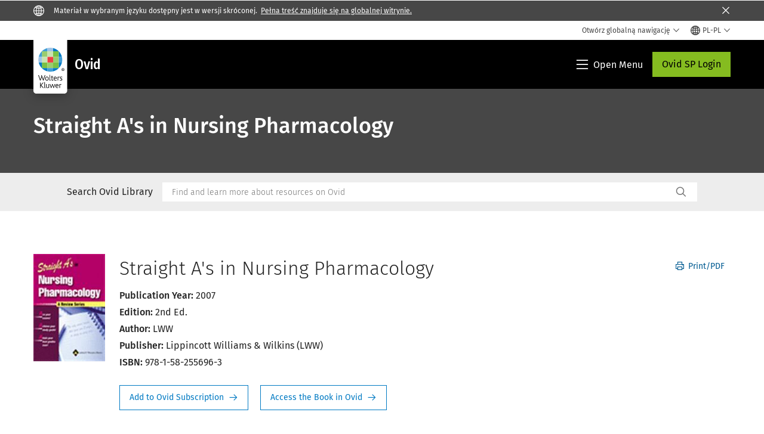

--- FILE ---
content_type: text/html; charset=utf-8
request_url: https://www.wolterskluwer.com/pl-pl/solutions/ovid/straight-as-in-nursing-pharmacology-5336
body_size: 22726
content:



<!DOCTYPE html>
<!--[if lt IE 7]>      <html class="no-js lt-ie9 lt-ie8 lt-ie7"> <![endif]-->
<!--[if IE 7]>         <html class="no-js lt-ie9 lt-ie8"> <![endif]-->
<!--[if IE 8]>         <html class="no-js lt-ie9"> <![endif]-->
<!--[if gt IE 8]><!-->
<html class="no-js" lang="pl-PL">
<!--<![endif]-->
<head>
    <!-- Load only critical fonts synchronusly -->
    <link rel="preload" as="font" href="/-/media/themes/wolterskluwer/oneweb/www/oneweb/fonts/wk-icons/wk-icons-open.woff" crossorigin />
    <link rel="preload" as="font" href="/-/media/themes/wolterskluwer/oneweb/www/oneweb/fonts/wk-icons/wk-icons-filled.woff" crossorigin />

    <!-- Load scripts asynchronusly -->
<script defer src="/-/media/themes/wolterskluwer/oneweb/www/oneweb/scripts/optimized-min.js?rev=448a2d58605a49b98f38a27f262ee92e&t=20260111T073933Z&hash=13E3375CAB3BF0A9872A36D22E934F1C" type="fd626c54b16881605fe20856-text/javascript"></script>
    <!-- Load third party scripts asynchronusly -->

    <!-- Load all css files -->
<link rel="stylesheet" as="style"  href="/-/media/feature/experience%20accelerator/bootstrap%204/bootstrap%204/styles/optimized-min.css?rev=c22e259ea8a24a019821dc2e0c1139b2&t=20231129T105033Z&hash=E3F83863AC58D0F469E45354ED97148D" rel="stylesheet" /><link rel="stylesheet" as="style"  href="/-/media/base%20themes/custom%20oneweb%20theme/styles/optimized-min.css?rev=46db07ac7a4d4c93958cc468e88360db&t=20220301T130342Z&hash=A9648B16A11A465202539CBB2D884A53" rel="stylesheet" /><link rel="stylesheet" as="style"  href="/-/media/themes/wolterskluwer/oneweb/www/oneweb/styles/optimized-min.css?rev=385aede8176a41a9a669c909072f2f70&t=20260108T123444Z&hash=AFD4C6A0356DB2F4E4BFB5AB53E6012A" rel="stylesheet" />
    
    
    

    <meta name="robots" content="noindex" />

    <script type="fd626c54b16881605fe20856-text/javascript">
        var queryString = window.location.search;
        var currentUrl = window.location.href;

        if ((queryString !== null && queryString !== undefined && queryString !== '') && queryString.indexOf("fallback=true") === -1) {
            queryString = queryString + "&fallback=true";
        }
        else {
            queryString = "?fallback=true";
        }
        var newUrl = currentUrl.split('?')[0] + queryString;

        var stateObject = { languageFallback: 'true' };

        // Use history.pushState() to add a new entry to the browser's history
        history.pushState(stateObject, document.title, newUrl);
    </script>


    <title>Ovid - Straight A's in Nursing Pharmacology | Wolters Kluwer</title>




    <link href="/-/media/project/wolterskluwer/oneweb/common/images/logo/favicon.png?rev=cc521357458047ec976ccb4fbdcce20b&amp;hash=BDCF8413BBEE65E40A6D1D12FE52A40E" rel="shortcut icon" />



<meta property="og:title"  content="Straight A&#39;s in Nursing Pharmacology"><meta property="og:description"  content="This user-friendly outline review uses the two-column Straight A&#39;s format, allowing students to customize their study approach for NCLEX® and course exams. This easy-to-read outline review follows the unique two-column  Straight A&#39;s  format that lets students choose how they study for NCLEX® and course exams."><meta property="og:image"  content="https://d1s7nfzf0sunp3.cloudfront.net/5336.jpg"><meta property="og:url"  content="https://www.wolterskluwer.com/pl-pl/solutions/ovid/straight-as-in-nursing-pharmacology-5336">


<meta  name="description" content="This user-friendly outline review uses the two-column Straight A&#39;s format, allowing students to customize their study approach for NCLEX® and course exams. This easy-to-read outline review follows the unique two-column  Straight A&#39;s  format that lets students choose how they study for NCLEX® and course exams."><meta http-equiv="content-language" content="pl-pl"/>




<meta property="twitter:card"  content="summary_large_image"><meta property="twitter:image"  content="https://d1s7nfzf0sunp3.cloudfront.net/5336.jpg"><meta property="twitter:title"  content="Straight A&#39;s in Nursing Pharmacology"><meta property="twitter:description"  content="This user-friendly outline review uses the two-column Straight A&#39;s format, allowing students to customize their study approach for NCLEX® and course exams. This easy-to-read outline review follows the unique two-column  Straight A&#39;s  format that lets students choose how they study for NCLEX® and course exams.">

    <meta name="viewport" content="width=device-width, initial-scale=1, maximum-scale=5" />



<script type="fd626c54b16881605fe20856-text/javascript">
    var wkPageData = window.wkPageData || {};
    wkPageData.page = {
          pageInfo:
          {
                  pageID: "{F1D26FDC-BE4A-4977-AA9B-3233B0F3A44D}",
                  pageTitle: "*",
                  pageCreationDate: "2021-09-07",
                  pageFirstPublishDate: "2021-03-04",
                  contentUpdateDate: "2023-07-28",
                  daysSincelLastEdit: "903"
          },

          category:
          {
                 businessUnit: "Health - HLRP - Ovid" ,
                 division: "Health" ,
                 allocatedBU: "HLRP - Medical Research" ,
                 siteSection: "Rozwiązania Wolters Kluwer" ,
                 segments: "Health - Academic Institutions|Health - Accountable Care Organizations|Health - Hospitals and Health Systems|Health - Medical Practices and Physician Groups|Health - Medical Specialties|Health - Payers and Insurers|Health - Pharmaceutical Manufacturers|Health - Pharmacies|Health - Post-Acute Providers" ,
                 relatedBU: "Health - HLRP - Journals|Health - HLRP - Medical Education|Health - HLRP - Medical Practice|Health - HLRP - Medical Research" 
          },

         attributes:
         {
                 pageTemplate: "Generic Page",
                 pageLanguage: "pl-pl",
                 audience: "Chief Information Officer|Chief Medical Information Officer|Chief Medical Officer|Chief Nursing Officer|Clinical Director|Clinical Informatics Lead|Dean|Medical Faculty|Medical Librarian|Nurse Manager",
                 areaOfInterest: "Health",
                 solutionSuite: "Ovid: Advancing Healthcare with Evidence-Based Medical Research and Resources",
                 funnelStage: "Awareness",
                 topic: "Clinical Data and Analytics|Clinical Decision Support|Clinical Excellence|Clinical Natural Language Processing|Evidence-Based Practice|Health Information Technology|HIMSS|Patient Outcomes|Reference Data Management|Technology in Healthcare",
                 umbrellaTopics: "Clinical research|Digital transformation|Enterprise software|Population health|Research insights|Workflow automation",
                 geoAvailability: "Global"
         }
    };
</script>


        <link rel="alternate" hreflang="en" href="https://www.wolterskluwer.com/en/solutions/ovid/straight-as-in-nursing-pharmacology-5336" />
        <link rel="alternate" hreflang="zh-TW" href="https://www.wolterskluwer.com/zh-tw/solutions/ovid/straight-as-in-nursing-pharmacology-5336" />
        <link rel="alternate" hreflang="ja-JP" href="https://www.wolterskluwer.com/ja-jp/solutions/ovid/straight-as-in-nursing-pharmacology-5336" />
        <link rel="alternate" hreflang="ko-KR" href="https://www.wolterskluwer.com/ko-kr/solutions/ovid/straight-as-in-nursing-pharmacology-5336" />
        <link rel="alternate" hreflang="x-default" href="https://www.wolterskluwer.com/en/solutions/ovid/straight-as-in-nursing-pharmacology-5336" />


<!-- Google Tag Manager --><script data-xp-off type="fd626c54b16881605fe20856-text/javascript">(function(w,d,s,l,i){w[l]=w[l]||[];w[l].push({'gtm.start':new Date().getTime(),event:'gtm.js'});var f=d.getElementsByTagName(s)[0],j=d.createElement(s),dl=l!='dataLayer'?'&l='+l:'';j.async=true;j.src='https://www.googletagmanager.com/gtm.js?id='+i+dl;f.parentNode.insertBefore(j,f);})(window,document,'script','dataLayer','GTM-53VFLLN');</script><!-- End Google Tag Manager -->

<!-- OneTrust Cookies Consent Notice start for wolterskluwer.com -->
<script src="https://cdn.cookielaw.org/scripttemplates/otSDKStub.js" data-document-language="true" type="fd626c54b16881605fe20856-text/javascript" charset="UTF-8" data-domain-script="9ecb427c-f876-4779-aeff-62bba4f8889f" async defer>
</script>
<script type="fd626c54b16881605fe20856-text/javascript">
function OptanonWrapper() { }
</script>
<!-- OneTrust Cookies Consent Notice end for wolterskluwer.com -->

<!-- Custom JS for OneTrust  -->
<script type="fd626c54b16881605fe20856-text/javascript">
	function waitForCookieBanner(selector, callback){
	  var timesRun = 0;
	  var waitInterval = setInterval(function(){
		  timesRun += 1;
		  if(timesRun === 500){
			  clearInterval(waitInterval);
		  }
		  if(document.querySelector(selector)){
			  clearInterval(waitInterval);
			  callback();
		  }
	  }, 10);
	};
	window.addEventListener('load', () => {
		waitForCookieBanner("#onetrust-banner-sdk", function(){
			if(document.querySelector(".ot-sdk-container").offsetHeight>0){
				document.querySelector(".onetrust-pc-dark-filter").style ='display : block !important';
			};
			var closeButton = document.querySelector("#close-pc-btn-handler");
			closeButton.addEventListener('click',()=>{
				if(document.querySelector(".ot-sdk-container").offsetHeight>0){
					document.querySelector(".onetrust-pc-dark-filter").classList.add("ot-hide");
					document.querySelector(".onetrust-pc-dark-filter").classList.add("display-overlay");
				}
			});
			var allButtons = document.querySelectorAll("#onetrust-reject-all-handler,#onetrust-accept-btn-handler,#accept-recommended-btn-handler,.ot-pc-refuse-all-handler,.save-preference-btn-handler");
						allButtons.forEach((button)=>{
						button.addEventListener('click',()=>{
							document.querySelector(".onetrust-pc-dark-filter").classList.remove("display-overlay");
					});
				});
		});
	});
</script>

    <link rel="preconnect" href="https://www.gstatic.com" />
    <link rel="preconnect" href="https://fonts.googleapis.com" />
    <link rel="preconnect" href="https://fonts.gstatic.com" />
    <link rel="preconnect" href="https://www.google-analytics.com" />
    <link rel="preconnect" href="https://www.googletagmanager.com" /><script optanon-category="C0003" type="fd626c54b16881605fe20856-text/javascript">
window.addEventListener('OneTrustGroupsUpdated', (event) => {
    if (!event.detail.includes("C0003")) return;
    
    const dbpr = 100;
    if (Math.random() * 100 <= 100 - dbpr) return;
    
    const d = "dbbRum";
    const w = window;
    const doc = document;
    
    // Initialize dbbRum array
    w[d] = w[d] || [];
    w[d].push(["presampling", dbpr]);
    
    // Add error listeners
    ["error", "unhandledrejection"].forEach(type => {
        addEventListener(type, e => w[d].push([type, e]));
    });
    
    // Load DebugBear script
    const script = doc.createElement("script");
    script.async = true;
    script.src = "https://cdn.debugbear.com/jmOsAXsjNi5L.js";
    doc.head.appendChild(script);
    
    // Add page data if available
    if (window.wkPageData?.page?.category) {
        const { division, businessUnit } = window.wkPageData.page.category;
        if (division) w[d].push(["tag1", division]);
        if (businessUnit) w[d].push(["tag2", businessUnit]);
    }
	if (window.wkPageData?.page?.attributes) {
        const { pageTemplate } = window.wkPageData.page.attributes;
        if (pageTemplate) w[d].push(["tag3", pageTemplate]);
    }
});
</script>


<script optanon-category="C0003" type="fd626c54b16881605fe20856-text/javascript">
window.addEventListener('OneTrustGroupsUpdated', function(event) {
    if (!event.detail.includes("C0003")) { 
        return;
    }

    if (document.querySelector('script[src^="//cdn.mouseflow.com/projects"]')) {
        console.log("Mouseflow script is already loaded.");
        return;
    }

    (function() {
        var PROJECT_ID = "0adf4ddb-d4ab-44cf-a6be-368c4dc5b1c1";
        var mf = document.createElement("script");
        mf.type = "text/javascript"; 
        mf.async = true;
        mf.src = `//cdn.mouseflow.com/projects/${PROJECT_ID}.js`; // Use template literals
        mf.setAttribute("crossorigin", "anonymous");
        document.getElementsByTagName("head")[0].appendChild(mf);

        mf.onload = function() {
            const userData = wkPageData.page.category; 
            if (typeof _mfq !== "undefined" && userData) {
                Object.keys(userData).forEach((key, index) => {
                    _mfq.push(["setVariable", index, key, userData[key]]);
                });
            } else {
                console.log("Mouseflow is not initialized or no user data available.");
            }
        };
    })();
});
</script>

<!-- Site Name -->


<!-- Logos -->


<!-- Social Profile Links -->


<!-- Breadcrumbs -->
<script type="application/ld+json">{"@type":"BreadcrumbList","itemListElement":[{"position":1,"item":{"@id":"https://www.wolterskluwer.com/pl-pl","name":"Strona główna"},"@type":"ListItem"},{"position":2,"item":{"@id":"https://www.wolterskluwer.com/pl-pl/solutions","name":"Rozwiązania"},"@type":"ListItem"},{"position":3,"item":{"@id":"https://www.wolterskluwer.com/pl-pl/solutions/ovid","name":"Ovid"},"@type":"ListItem"}],"@context":"https://schema.org"}</script>

<!-- Page related info -->


<!-- Featured Video -->

<!-- Faq Page info -->


<!-- Video Carousel -->


<!-- Video -->


<!-- Profile Page Schema-->


<!-- Organization    -->


<!-- Potential Action    -->


<!-- Product Properties    -->





</head>
<body class="not-article-page default-device bodyclass" data-grecaptcha="6Lf6x-MUAAAAAATFy_Zy7Y9FezDcp0kmycrG1taQ">
    


<!-- Google Tag Manager (noscript) --><noscript data-xp-off><iframe src="https://www.googletagmanager.com/ns.html?id=GTM-53VFLLN" height="0" width="0" style="display:none;visibility:hidden"></iframe></noscript><!-- End Google Tag Manager (noscript) -->

<div class="site-name" data-site-name="www"></div>

   <script data-xp-off type="fd626c54b16881605fe20856-text/javascript">
            // Get cookie function to check existing cookie name
            var getCookie = function(name) {
                var value = "; " + document.cookie;
                var parts = value.split("; " + name + "=");
                if (parts.length == 2) return parts.pop().split(";").shift();
            };
        	
          var urlComposer = function(lang) {
                var u = window.location;
                var path = u.pathname.replace(/(\/[a-z]{2}[-][a-zA-Z]{2})|(\/en$)|(en\/)/g, '');
                path = path.substr(0, 1) !== "/" ? "/"+path : path;
               return u.origin+lang+path;
            }
            
        
            function udtCookieboxClosed() {
                if (typeof udt !== "undefined") {
                    var consent = udt.Choices;
                    // Check for cookie presence
                    var cookieVal = getCookie('UserDataTrustConsent');        
                    
                }
            }
    </script>
    
<!-- #wrapper -->
<div id="wrapper">
    <!-- #header -->
    <header>
        <div id="header" class="container-fluid">
            <div class="row">
<div class="component plain-html col-12">
    <div class="component-content">
    <div class="skip-to-nav-wrapper">
        <a class="skip-nav-link" href="#main-content" aria-label="Skip Header">Pomiń nawigację</a>
    </div>    </div>
</div>        <div id="alert-bar" class="alert-wrapper hide">
            <div>
                <div class="row"></div>
            </div>
            <div class="alert-bar language-alert true" role="alert">
                <div class="alert-bar-wrapper">
                            <img alt="alert-icon" src="https://assets.contenthub.wolterskluwer.com/api/public/content/f3d6188f99544aa9b6ed8cd95f76ffc4.svg?v=e6f18377" />
                    <div class="alert-title">
                        Materiał w wybranym języku dostępny jest w wersji skr&oacute;conej. <a href="/en">Pełna treść znajduje się na globalnej witrynie.</a>
                    </div>
                    <button title="Close Button" class="close-alert" data-action="language">
                        <span class="sr-only">Close</span>
                    </button>
                </div>
            </div>
            <div>
                <div class="row"></div>
            </div>
        </div>



<div class="component row-splitter">
        <div class="container-fluid">
            <div >
                <div class="row">


<div class="component row-splitter">
        <div class="container-fluid">
            <div >
                <div class="row">


<!--Placeholder for hat/breadcrumbs-->
<!-- Navigation Menu -->


    <div class="globalnavhat  section-nav-present">
        <div class="global-menu-trigger-wrapper">
            <button class="global-menu-toggle" data-open-label="Otw&#243;rz globalną nawigację" data-close-label="Zamknij globalną nawigację"><span class="button-label">Otw&#243;rz globalną nawigację</span><i class="wk-icon-chevron-down" aria-hidden="true"></i></button>
            <div class="languageselector_wrapper">
                <div class="row">


    <div class="component language-selector-component">
        <div class="component-content">
                <button class="language-selector-button" aria-label="Select language and country" aria-haspopup="true" aria-expanded="false" aria-controls="language-selector"><i aria-hidden="true" title="globe" class="wk-icon-globe"></i>  <p class="current-language">PL-PL</p> <i class="wk-icon-chevron-down" aria-hidden="true"></i> </button>
                <div class="component tabs language-selector-modal" id="language-selector">
                    <div class="component-content">
                        <div class="language-selector-heading-text"><p style="text-align: center;">Odwiedź naszą <a href="https://www.wolterskluwer.com/en">globalną witrynę</a> w języku angielskim lub wybierz poniżej inną lokalizację lub język</p></div>
                        <div class="tabs-inner">
                            <ul class="tabs-heading">
                                    <li tabindex="0">
                                        <div>
                                            <div class="row">
                                                <div class="component content">
                                                    <div class="component-content">
                                                        <div class="field-heading" data-dm-wk="tabshorizontal.button">
                                                            Ameryki
                                                        </div>
                                                    </div>
                                                </div>
                                            </div>
                                        </div>
                                    </li>
                                    <li tabindex="0">
                                        <div>
                                            <div class="row">
                                                <div class="component content">
                                                    <div class="component-content">
                                                        <div class="field-heading" data-dm-wk="tabshorizontal.button">
                                                            Europa
                                                        </div>
                                                    </div>
                                                </div>
                                            </div>
                                        </div>
                                    </li>
                                    <li tabindex="0">
                                        <div>
                                            <div class="row">
                                                <div class="component content">
                                                    <div class="component-content">
                                                        <div class="field-heading" data-dm-wk="tabshorizontal.button">
                                                            Azja i Pacyfik
                                                        </div>
                                                    </div>
                                                </div>
                                            </div>
                                        </div>
                                    </li>
                            </ul>
                            <div class="tabs-container">
                                    <div class="tab">
                                        <div class="row">
                                            <div class="row component column-splitter">
                                                    <div class="col-12 col-md-3">
                                                        <div class="row">


<div class="component link-list">
    <div class="component-content">
        <h3 class="language-selector-modal__country-name">Brazylia</h3>

            <div class="language-selector-modal__page">
                <span class="language-selector-modal__page-name">Strona gł&#243;wna:</span>
                <ul>

                        <li>
                            <div class="field-link">
                                    <a href="/pt-br" data-variantfieldname="Link">portugalski</a>
                            </div>
                        </li>
                </ul>
            </div>
    </div>
</div>
                                                        </div>
                                                    </div>
                                                    <div class="col-12 col-md-3">
                                                        <div class="row">


<div class="component link-list">
    <div class="component-content">
        <h3 class="language-selector-modal__country-name">Kanada</h3>

            <div class="language-selector-modal__page">
                <span class="language-selector-modal__page-name">Strona gł&#243;wna:</span>
                <ul>

                        <li>
                            <div class="field-link">
                                    <a href="/en-ca" data-variantfieldname="Link">angielski</a>
                            </div>
                        </li>
                        <li>
                            <div class="field-link">
                                    <a href="/fr-ca" data-variantfieldname="Link">francuski</a>
                            </div>
                        </li>
                </ul>
            </div>
    </div>
</div>
                                                        </div>
                                                    </div>
                                                    <div class="col-12 col-md-3">
                                                        <div class="row">


<div class="component link-list">
    <div class="component-content">
        <h3 class="language-selector-modal__country-name">Ameryka Łacińska</h3>

            <div class="language-selector-modal__page">
                <span class="language-selector-modal__page-name">Strona gł&#243;wna:</span>
                <ul>

                        <li>
                            <div class="field-link">
                                    <a href="/es" data-variantfieldname="Link">hiszpański</a>
                            </div>
                        </li>
                </ul>
            </div>
    </div>
</div>
                                                        </div>
                                                    </div>
                                                    <div class="col-12 col-md-3">
                                                        <div class="row">


<div class="component link-list">
    <div class="component-content">
        <h3 class="language-selector-modal__country-name">Stany Zjednoczone</h3>

            <div class="language-selector-modal__page">
                <span class="language-selector-modal__page-name">Strona gł&#243;wna:</span>
                <ul>

                        <li>
                            <div class="field-link">
                                    <a href="/en" data-variantfieldname="Link">angielski</a>
                            </div>
                        </li>
                </ul>
            </div>
            <div class="language-selector-modal__page">
                <span class="language-selector-modal__page-name">Bieżąca Strona:</span>
                <ul>

                        <li>
                            <div class="field-link">
                                    <a href="/en/solutions/ovid/straight-as-in-nursing-pharmacology-5336" data-variantfieldname="Link">angielski</a>
                            </div>
                        </li>
                </ul>
            </div>
    </div>
</div>
                                                        </div>
                                                    </div>
                                            </div>
                                        </div>
                                    </div>
                                    <div class="tab">
                                        <div class="row">
                                            <div class="row component column-splitter">
                                                    <div class="col-12 col-md-3">
                                                        <div class="row">


<div class="component link-list">
    <div class="component-content">
        <h3 class="language-selector-modal__country-name">Belgia</h3>

            <div class="language-selector-modal__page">
                <span class="language-selector-modal__page-name">Strona gł&#243;wna:</span>
                <ul>

                        <li>
                            <div class="field-link">
                                    <a href="/nl-be" data-variantfieldname="Link">niderlandzki</a>
                            </div>
                        </li>
                        <li>
                            <div class="field-link">
                                    <a href="/fr-be" data-variantfieldname="Link">francuski</a>
                            </div>
                        </li>
                </ul>
            </div>
    </div>
</div>
                                                        </div>
                                                    </div>
                                                    <div class="col-12 col-md-3">
                                                        <div class="row">


<div class="component link-list">
    <div class="component-content">
        <h3 class="language-selector-modal__country-name">Czechy</h3>

            <div class="language-selector-modal__page">
                <span class="language-selector-modal__page-name">Strona gł&#243;wna:</span>
                <ul>

                        <li>
                            <div class="field-link">
                                    <a href="/cs-cz" data-variantfieldname="Link">czeski</a>
                            </div>
                        </li>
                </ul>
            </div>
    </div>
</div>
                                                        </div>
                                                    </div>
                                                    <div class="col-12 col-md-3">
                                                        <div class="row">


<div class="component link-list">
    <div class="component-content">
        <h3 class="language-selector-modal__country-name">Denmark</h3>

            <div class="language-selector-modal__page">
                <span class="language-selector-modal__page-name">Strona gł&#243;wna:</span>
                <ul>

                        <li>
                            <div class="field-link">
                                    <a href="/da-dk" data-variantfieldname="Link">duński</a>
                            </div>
                        </li>
                </ul>
            </div>
    </div>
</div>
                                                        </div>
                                                    </div>
                                                    <div class="col-12 col-md-3">
                                                        <div class="row">


<div class="component link-list">
    <div class="component-content">
        <h3 class="language-selector-modal__country-name">Francja</h3>

            <div class="language-selector-modal__page">
                <span class="language-selector-modal__page-name">Strona gł&#243;wna:</span>
                <ul>

                        <li>
                            <div class="field-link">
                                    <a href="/fr-fr" data-variantfieldname="Link">francuski</a>
                            </div>
                        </li>
                </ul>
            </div>
    </div>
</div>
                                                        </div>
                                                    </div>
                                                    <div class="col-12 col-md-3">
                                                        <div class="row">


<div class="component link-list">
    <div class="component-content">
        <h3 class="language-selector-modal__country-name">Niemcy</h3>

            <div class="language-selector-modal__page">
                <span class="language-selector-modal__page-name">Strona gł&#243;wna:</span>
                <ul>

                        <li>
                            <div class="field-link">
                                    <a href="/de-de" data-variantfieldname="Link">niemiecki</a>
                            </div>
                        </li>
                </ul>
            </div>
    </div>
</div>
                                                        </div>
                                                    </div>
                                                    <div class="col-12 col-md-3">
                                                        <div class="row">


<div class="component link-list">
    <div class="component-content">
        <h3 class="language-selector-modal__country-name">Węgry</h3>

            <div class="language-selector-modal__page">
                <span class="language-selector-modal__page-name">Strona gł&#243;wna:</span>
                <ul>

                        <li>
                            <div class="field-link">
                                    <a href="/hu-hu" data-variantfieldname="Link">węgierski</a>
                            </div>
                        </li>
                </ul>
            </div>
    </div>
</div>
                                                        </div>
                                                    </div>
                                                    <div class="col-12 col-md-3">
                                                        <div class="row">


<div class="component link-list">
    <div class="component-content">
        <h3 class="language-selector-modal__country-name">Włochy</h3>

            <div class="language-selector-modal__page">
                <span class="language-selector-modal__page-name">Strona gł&#243;wna:</span>
                <ul>

                        <li>
                            <div class="field-link">
                                    <a href="/it-it" data-variantfieldname="Link">włoski</a>
                            </div>
                        </li>
                </ul>
            </div>
    </div>
</div>
                                                        </div>
                                                    </div>
                                                    <div class="col-12 col-md-3">
                                                        <div class="row">


<div class="component link-list">
    <div class="component-content">
        <h3 class="language-selector-modal__country-name">Holandia</h3>

            <div class="language-selector-modal__page">
                <span class="language-selector-modal__page-name">Strona gł&#243;wna:</span>
                <ul>

                        <li>
                            <div class="field-link">
                                    <a href="/nl-nl" data-variantfieldname="Link">niderlandzki</a>
                            </div>
                        </li>
                </ul>
            </div>
    </div>
</div>
                                                        </div>
                                                    </div>
                                                    <div class="col-12 col-md-3">
                                                        <div class="row">


<div class="component link-list">
    <div class="component-content">
        <h3 class="language-selector-modal__country-name">Norwegia</h3>

            <div class="language-selector-modal__page">
                <span class="language-selector-modal__page-name">Strona gł&#243;wna:</span>
                <ul>

                        <li>
                            <div class="field-link">
                                    <a href="/nb-no" data-variantfieldname="Link">norweski</a>
                            </div>
                        </li>
                </ul>
            </div>
    </div>
</div>
                                                        </div>
                                                    </div>
                                                    <div class="col-12 col-md-3">
                                                        <div class="row">


<div class="component link-list">
    <div class="component-content">
        <h3 class="language-selector-modal__country-name">Polska</h3>

            <div class="language-selector-modal__page">
                <span class="language-selector-modal__page-name">Strona gł&#243;wna:</span>
                <ul>

                        <li>
                            <div class="field-link">
                                    <a href="/pl-pl" data-variantfieldname="Link">polski</a>
                            </div>
                        </li>
                </ul>
            </div>
    </div>
</div>
                                                        </div>
                                                    </div>
                                                    <div class="col-12 col-md-3">
                                                        <div class="row">


<div class="component link-list">
    <div class="component-content">
        <h3 class="language-selector-modal__country-name">Portugal</h3>

            <div class="language-selector-modal__page">
                <span class="language-selector-modal__page-name">Strona gł&#243;wna:</span>
                <ul>

                        <li>
                            <div class="field-link">
                                    <a href="/pt-pt" data-variantfieldname="Link">portugalski</a>
                            </div>
                        </li>
                </ul>
            </div>
    </div>
</div>
                                                        </div>
                                                    </div>
                                                    <div class="col-12 col-md-3">
                                                        <div class="row">


<div class="component link-list">
    <div class="component-content">
        <h3 class="language-selector-modal__country-name">Romania</h3>

            <div class="language-selector-modal__page">
                <span class="language-selector-modal__page-name">Strona gł&#243;wna:</span>
                <ul>

                        <li>
                            <div class="field-link">
                                    <a href="/ro-ro" data-variantfieldname="Link">romanian</a>
                            </div>
                        </li>
                </ul>
            </div>
    </div>
</div>
                                                        </div>
                                                    </div>
                                                    <div class="col-12 col-md-3">
                                                        <div class="row">


<div class="component link-list">
    <div class="component-content">
        <h3 class="language-selector-modal__country-name">Słowacja</h3>

            <div class="language-selector-modal__page">
                <span class="language-selector-modal__page-name">Strona gł&#243;wna:</span>
                <ul>

                        <li>
                            <div class="field-link">
                                    <a href="/sk-sk" data-variantfieldname="Link">słowacki</a>
                            </div>
                        </li>
                </ul>
            </div>
    </div>
</div>
                                                        </div>
                                                    </div>
                                                    <div class="col-12 col-md-3">
                                                        <div class="row">


<div class="component link-list">
    <div class="component-content">
        <h3 class="language-selector-modal__country-name">Hiszpania</h3>

            <div class="language-selector-modal__page">
                <span class="language-selector-modal__page-name">Strona gł&#243;wna:</span>
                <ul>

                        <li>
                            <div class="field-link">
                                    <a href="/es-es" data-variantfieldname="Link">hiszpański</a>
                            </div>
                        </li>
                </ul>
            </div>
    </div>
</div>
                                                        </div>
                                                    </div>
                                                    <div class="col-12 col-md-3">
                                                        <div class="row">


<div class="component link-list">
    <div class="component-content">
        <h3 class="language-selector-modal__country-name">Szwecja</h3>

            <div class="language-selector-modal__page">
                <span class="language-selector-modal__page-name">Strona gł&#243;wna:</span>
                <ul>

                        <li>
                            <div class="field-link">
                                    <a href="/sv-se" data-variantfieldname="Link">szwedzki</a>
                            </div>
                        </li>
                </ul>
            </div>
    </div>
</div>
                                                        </div>
                                                    </div>
                                                    <div class="col-12 col-md-3">
                                                        <div class="row">


<div class="component link-list">
    <div class="component-content">
        <h3 class="language-selector-modal__country-name">Wielka Brytania</h3>

            <div class="language-selector-modal__page">
                <span class="language-selector-modal__page-name">Strona gł&#243;wna:</span>
                <ul>

                        <li>
                            <div class="field-link">
                                    <a href="/en-gb" data-variantfieldname="Link">angielski</a>
                            </div>
                        </li>
                </ul>
            </div>
    </div>
</div>
                                                        </div>
                                                    </div>
                                            </div>
                                        </div>
                                    </div>
                                    <div class="tab">
                                        <div class="row">
                                            <div class="row component column-splitter">
                                                    <div class="col-12 col-md-3">
                                                        <div class="row">


<div class="component link-list">
    <div class="component-content">
        <h3 class="language-selector-modal__country-name">Australia</h3>

            <div class="language-selector-modal__page">
                <span class="language-selector-modal__page-name">Strona gł&#243;wna:</span>
                <ul>

                        <li>
                            <div class="field-link">
                                    <a href="/en-au" data-variantfieldname="Link">angielski</a>
                            </div>
                        </li>
                </ul>
            </div>
    </div>
</div>
                                                        </div>
                                                    </div>
                                                    <div class="col-12 col-md-3">
                                                        <div class="row">


<div class="component link-list">
    <div class="component-content">
        <h3 class="language-selector-modal__country-name">Chiny</h3>

            <div class="language-selector-modal__page">
                <span class="language-selector-modal__page-name">Strona gł&#243;wna:</span>
                <ul>

                        <li>
                            <div class="field-link">
                                    <a href="https://www.wolterskluwer.cn" data-variantfieldname="Link" target="_blank" rel="noopener noreferrer">chiński uproszczony</a>
                            </div>
                        </li>
                </ul>
            </div>
    </div>
</div>
                                                        </div>
                                                    </div>
                                                    <div class="col-12 col-md-3">
                                                        <div class="row">


<div class="component link-list">
    <div class="component-content">
        <h3 class="language-selector-modal__country-name">Hongkong</h3>

            <div class="language-selector-modal__page">
                <span class="language-selector-modal__page-name">Strona gł&#243;wna:</span>
                <ul>

                        <li>
                            <div class="field-link">
                                    <a href="/en-hk" data-variantfieldname="Link">angielski</a>
                            </div>
                        </li>
                </ul>
            </div>
    </div>
</div>
                                                        </div>
                                                    </div>
                                                    <div class="col-12 col-md-3">
                                                        <div class="row">


<div class="component link-list">
    <div class="component-content">
        <h3 class="language-selector-modal__country-name">Indie</h3>

            <div class="language-selector-modal__page">
                <span class="language-selector-modal__page-name">Strona gł&#243;wna:</span>
                <ul>

                        <li>
                            <div class="field-link">
                                    <a href="/en-in" data-variantfieldname="Link">angielski</a>
                            </div>
                        </li>
                </ul>
            </div>
    </div>
</div>
                                                        </div>
                                                    </div>
                                                    <div class="col-12 col-md-3">
                                                        <div class="row">


<div class="component link-list">
    <div class="component-content">
        <h3 class="language-selector-modal__country-name">Japonia</h3>

            <div class="language-selector-modal__page">
                <span class="language-selector-modal__page-name">Strona gł&#243;wna:</span>
                <ul>

                        <li>
                            <div class="field-link">
                                    <a href="/ja-jp" data-variantfieldname="Link">japoński</a>
                            </div>
                        </li>
                </ul>
            </div>
            <div class="language-selector-modal__page">
                <span class="language-selector-modal__page-name">Bieżąca Strona:</span>
                <ul>

                        <li>
                            <div class="field-link">
                                    <a href="/ja-jp/solutions/ovid/straight-as-in-nursing-pharmacology-5336" data-variantfieldname="Link">japoński</a>
                            </div>
                        </li>
                </ul>
            </div>
    </div>
</div>
                                                        </div>
                                                    </div>
                                                    <div class="col-12 col-md-3">
                                                        <div class="row">


<div class="component link-list">
    <div class="component-content">
        <h3 class="language-selector-modal__country-name">Malezja</h3>

            <div class="language-selector-modal__page">
                <span class="language-selector-modal__page-name">Strona gł&#243;wna:</span>
                <ul>

                        <li>
                            <div class="field-link">
                                    <a href="/en-my" data-variantfieldname="Link">angielski</a>
                            </div>
                        </li>
                </ul>
            </div>
    </div>
</div>
                                                        </div>
                                                    </div>
                                                    <div class="col-12 col-md-3">
                                                        <div class="row">


<div class="component link-list">
    <div class="component-content">
        <h3 class="language-selector-modal__country-name">Nowa Zelandia</h3>

            <div class="language-selector-modal__page">
                <span class="language-selector-modal__page-name">Strona gł&#243;wna:</span>
                <ul>

                        <li>
                            <div class="field-link">
                                    <a href="/en-nz" data-variantfieldname="Link">angielski</a>
                            </div>
                        </li>
                </ul>
            </div>
    </div>
</div>
                                                        </div>
                                                    </div>
                                                    <div class="col-12 col-md-3">
                                                        <div class="row">


<div class="component link-list">
    <div class="component-content">
        <h3 class="language-selector-modal__country-name">Filipiny</h3>

            <div class="language-selector-modal__page">
                <span class="language-selector-modal__page-name">Strona gł&#243;wna:</span>
                <ul>

                        <li>
                            <div class="field-link">
                                    <a href="/en-ph" data-variantfieldname="Link">angielski</a>
                            </div>
                        </li>
                </ul>
            </div>
    </div>
</div>
                                                        </div>
                                                    </div>
                                                    <div class="col-12 col-md-3">
                                                        <div class="row">


<div class="component link-list">
    <div class="component-content">
        <h3 class="language-selector-modal__country-name">Singapur</h3>

            <div class="language-selector-modal__page">
                <span class="language-selector-modal__page-name">Strona gł&#243;wna:</span>
                <ul>

                        <li>
                            <div class="field-link">
                                    <a href="/en-sg" data-variantfieldname="Link">angielski</a>
                            </div>
                        </li>
                </ul>
            </div>
    </div>
</div>
                                                        </div>
                                                    </div>
                                                    <div class="col-12 col-md-3">
                                                        <div class="row">


<div class="component link-list">
    <div class="component-content">
        <h3 class="language-selector-modal__country-name">Korea Południowa</h3>

            <div class="language-selector-modal__page">
                <span class="language-selector-modal__page-name">Strona gł&#243;wna:</span>
                <ul>

                        <li>
                            <div class="field-link">
                                    <a href="/ko-kr" data-variantfieldname="Link">angielski</a>
                            </div>
                        </li>
                </ul>
            </div>
            <div class="language-selector-modal__page">
                <span class="language-selector-modal__page-name">Bieżąca Strona:</span>
                <ul>

                        <li>
                            <div class="field-link">
                                    <a href="/ko-kr/solutions/ovid/straight-as-in-nursing-pharmacology-5336" data-variantfieldname="Link">angielski</a>
                            </div>
                        </li>
                </ul>
            </div>
    </div>
</div>
                                                        </div>
                                                    </div>
                                                    <div class="col-12 col-md-3">
                                                        <div class="row">


<div class="component link-list">
    <div class="component-content">
        <h3 class="language-selector-modal__country-name">Tajwan</h3>

            <div class="language-selector-modal__page">
                <span class="language-selector-modal__page-name">Strona gł&#243;wna:</span>
                <ul>

                        <li>
                            <div class="field-link">
                                    <a href="/zh-tw" data-variantfieldname="Link">angielski</a>
                            </div>
                        </li>
                </ul>
            </div>
            <div class="language-selector-modal__page">
                <span class="language-selector-modal__page-name">Bieżąca Strona:</span>
                <ul>

                        <li>
                            <div class="field-link">
                                    <a href="/zh-tw/solutions/ovid/straight-as-in-nursing-pharmacology-5336" data-variantfieldname="Link">angielski</a>
                            </div>
                        </li>
                </ul>
            </div>
    </div>
</div>
                                                        </div>
                                                    </div>
                                                    <div class="col-12 col-md-3">
                                                        <div class="row">


<div class="component link-list">
    <div class="component-content">
        <h3 class="language-selector-modal__country-name">Tajlandia</h3>

            <div class="language-selector-modal__page">
                <span class="language-selector-modal__page-name">Strona gł&#243;wna:</span>
                <ul>

                        <li>
                            <div class="field-link">
                                    <a href="/th-th" data-variantfieldname="Link">angielski</a>
                            </div>
                        </li>
                </ul>
            </div>
    </div>
</div>
                                                        </div>
                                                    </div>
                                                    <div class="col-12 col-md-3">
                                                        <div class="row">


<div class="component link-list">
    <div class="component-content">
        <h3 class="language-selector-modal__country-name">Wietnam</h3>

            <div class="language-selector-modal__page">
                <span class="language-selector-modal__page-name">Strona gł&#243;wna:</span>
                <ul>

                        <li>
                            <div class="field-link">
                                    <a href="/vi-vn" data-variantfieldname="Link">angielski</a>
                            </div>
                        </li>
                </ul>
            </div>
    </div>
</div>
                                                        </div>
                                                    </div>
                                            </div>
                                        </div>
                                    </div>
                            </div>
                        </div>
                    </div>
                </div>
        </div>
    </div>
</div>
            </div>
        </div>
    </div>

<nav class="section-nav-present" aria-label="Wolters Kluwer Navigation" id="globalNav">
    <div class="ow-global-nav-container">
        <div class="ow-global-nav-wrapper">
            <div>
                <div class="row">
<div class="component image file-type-icon-media-link header-logo">
    <div class="component-content">
<a title="Logo" href="/pl-pl"><picture title="Wolters Kluwer Logo"><source srcset="https://cdn.wolterskluwer.io/wk/jumpstart-v3-assets/0.x.x/logo/medium.svg" media="(max-width:991px)" width="161px" height="26px"></source><source srcset="https://cdn.wolterskluwer.io/wk/jumpstart-v3-assets/0.x.x/logo/medium.svg" media="(max-width:1199px)" width="161px" height="26px"></source><source srcset="https://cdn.wolterskluwer.io/wk/jumpstart-v3-assets/0.x.x/logo/large.svg" media="(min-width:1200px) and (max-width:1599px)" width="161px" height="26px"></source><img src="https://cdn.wolterskluwer.io/wk/jumpstart-v3-assets/0.x.x/logo/large.svg" alt="Wolters Kluwer Logo" width="214px" height="34px" /></picture></a>    </div>
</div>
</div>
            </div>
            <div class="ow-global-nav-main" id="Main-Menu">
                <ul class="ow-global-nav-list-level-1">
                        <li class="ow-global-nav-item-level-1">
                                <button class="ow-global-nav-link-level-1" type="button" aria-haspopup="true" aria-expanded="false" aria-controls="nav-level-1-rozwiązania-i-produkty">
                                    Rozwiązania i produkty
                                    <i class="wk-icon-chevron-down" aria-hidden="true"></i>
                                </button>
                                                            <ul class="ow-global-nav-list-level-2" id="nav-level-1-rozwiązania-i-produkty">
                                        <li class="ow-global-nav-item-level-2">
                                                <button class="ow-global-nav-link-level-2 submenu-button" type="button" aria-expanded="false" aria-controls="nav-level-2-content-według-nazwy-produktu">
                                                    Według nazwy produktu
                                                    <i class="wk-icon-chevron-down" aria-hidden="true"></i>
                                                </button>
                                                                                            <div class="ow-global-nav-content-panel ow-global-nav-level-2-content" id="nav-level-2-content-według-nazwy-produktu">


<div class="ow-global-nav-content-section  " id="content-section-prawo">
    <h3 class="content-heading">Prawo</h3>
            <ul class="ow-global-nav-features-list">
                <li class="ow-global-nav-feature-item">
                    <a class="ow-global-nav-feature-link" href="https://www.wolterskluwer.com/pl-pl/solutions/lex" target="">
                        LEX
                    </a>
                        <p class="link-description">System zapewniający wiedzę prawną, konsultacje z ekspertami oraz narzędzia pracy</p>
                </li>
                <li class="ow-global-nav-feature-item">
                    <a class="ow-global-nav-feature-link" href="https://www.wolterskluwer.com/pl-pl/solutions/legaldesk" target="">
                        LegalDesk
                    </a>
                        <p class="link-description">Prosty program do prowadzenia spraw w kancelarii prawnej</p>
                </li>
                <li class="ow-global-nav-feature-item">
                    <a class="ow-global-nav-feature-link" href="https://www.wolterskluwer.com/pl-pl/solutions/lex/legal-alert" target="">
                        Legal Alert
                    </a>
                        <p class="link-description">Program do komunikacji e-mail z klientami kancelarii prawnej, kt&#243;ry zapewnia gotowe, eksperckie treści do newsletter&#243;w i narzędzie do ich wysyłki</p>
                </li>
                <li class="ow-global-nav-feature-item">
                    <a class="ow-global-nav-feature-link" href="https://www.wolterskluwer.com/pl-pl/solutions/kancelaria-notarialna" target="">
                        Kancelaria Notarialna
                    </a>
                        <p class="link-description">Wspiera pracę notariuszy oraz pracownik&#243;w kancelarii notarialnych
</p>
                </li>
        </ul>
            <a href="https://www.wolterskluwer.com/pl-pl/legal" class="ow-global-nav-cta secondary-cta" target="">
            <span>Dowiedz się więcej</span>
                <span title="arrow-right" class="wk-icon-arrow-right" aria-hidden="true"></span>


        </a>
</div>

<div class="ow-global-nav-content-section  " id="content-section-ochrona-zdrowia">
    <h3 class="content-heading">Ochrona zdrowia</h3>
            <ul class="ow-global-nav-features-list">
                <li class="ow-global-nav-feature-item">
                    <a class="ow-global-nav-feature-link" href="https://www.wolterskluwer.com/pl-pl/solutions/uptodate" target="">
                        UpToDate
                    </a>
                        <p class="link-description">Wiodące w branży wsparcie w podejmowaniu decyzji klinicznych</p>
                </li>
                <li class="ow-global-nav-feature-item">
                    <a class="ow-global-nav-feature-link" href="https://www.wolterskluwer.com/pl-pl/solutions/ovid" target="">
                        Ovid
                    </a>
                        <p class="link-description">Najbardziej zaufana na świecie platforma badań medycznych</p>
                </li>
                <li class="ow-global-nav-feature-item">
                    <a class="ow-global-nav-feature-link" href="https://www.wolterskluwer.com/pl-pl/solutions/uptodate/drug-decision-support" target="">
                        UpToDate LexiDrug
                    </a>
                        <p class="link-description">Wsparcie decyzji dotyczących lek&#243;w od UpToDate i UpToDate Lexidrug zapewnia najnowsze, dogłębne, oparte na dowodach informacje o lekach, umożliwiające podejmowanie najlepszych decyzji dotyczących stosowania lek&#243;w
</p>
                </li>
                <li class="ow-global-nav-feature-item">
                    <a class="ow-global-nav-feature-link" href="https://www.wolterskluwer.com/pl-pl/solutions/medi-span" target="">
                        Medi-Span
                    </a>
                        <p class="link-description">Zestaw zintegrowanych rozwiązań z zakresu danych o lekach, wspierających podejmowanie decyzji dotyczących leczenia na każdym etapie opieki zdrowotnej
</p>
                </li>
        </ul>
            <a href="https://www.wolterskluwer.com/pl-pl/health" class="ow-global-nav-cta secondary-cta" target="">
            <span>Dowiedz się więcej</span>
                <span title="arrow-right" class="wk-icon-arrow-right" aria-hidden="true"></span>


        </a>
</div>

<div class="ow-global-nav-content-section  " id="content-section-wydajność-firmy-i-esg">
    <h3 class="content-heading">Wydajność firmy i ESG</h3>
            <ul class="ow-global-nav-features-list">
                <li class="ow-global-nav-feature-item">
                    <a class="ow-global-nav-feature-link" href="https://www.wolterskluwer.com/pl-pl/solutions/cch-tagetik" target="">
                        CCH Tagetik
                    </a>
                        <p class="link-description">Jednolite oprogramowanie do zarządzania efektywnością
</p>
                </li>
                <li class="ow-global-nav-feature-item">
                    <a class="ow-global-nav-feature-link" href="https://www.wolterskluwer.com/pl-pl/solutions/enablon" target="">
                        Enablon
                    </a>
                        <p class="link-description">Rozwiązania informatyczne z dziedziny zarządzania ryzykiem i zgodnością, inżynierii i operacji oraz EHSQ i zr&#243;wnoważonego rozwoju
</p>
                </li>
                <li class="ow-global-nav-feature-item">
                    <a class="ow-global-nav-feature-link" href="https://www.wolterskluwer.com/pl-pl/solutions/teammate" target="">
                        TeamMate
                    </a>
                        <p class="link-description">Rozwiązania dla audytor&#243;w</p>
                </li>
        </ul>
            <a href="https://www.wolterskluwer.com/pl-pl/esg" class="ow-global-nav-cta secondary-cta" target="">
            <span>Dowiedz się więcej</span>
                <span title="arrow-right" class="wk-icon-arrow-right" aria-hidden="true"></span>


        </a>
</div>

<div class="ow-global-nav-content-section highlight-background " id="content-section-przydatne-linki">
    <h3 class="content-heading">Przydatne linki</h3>
            <ul class="ow-global-nav-features-list">
                <li class="ow-global-nav-feature-item">
                    <a class="ow-global-nav-feature-link" href="https://www.wolterskluwer.com/pl-pl/solutions" target="">
                        Rozwiązania
                    </a>
                </li>
                <li class="ow-global-nav-feature-item">
                    <a class="ow-global-nav-feature-link" href="https://www.wolterskluwer.com/pl-pl/my-account-login" target="">
                        Login
                    </a>
                </li>
        </ul>
    </div>                                                </div>
                                        </li>
                                </ul>
                        </li>
                        <li class="ow-global-nav-item-level-1">
                                <button class="ow-global-nav-link-level-1" type="button" aria-haspopup="true" aria-expanded="false" aria-controls="nav-level-1-spostrzeżenia">
                                    Spostrzeżenia
                                    <i class="wk-icon-chevron-down" aria-hidden="true"></i>
                                </button>
                                                            <ul class="ow-global-nav-list-level-2" id="nav-level-1-spostrzeżenia">
                                        <li class="ow-global-nav-item-level-2">
                                                <button class="ow-global-nav-link-level-2 submenu-button" type="button" aria-expanded="false" aria-controls="nav-level-2-content-spostrzeżenia">
                                                    Spostrzeżenia
                                                    <i class="wk-icon-chevron-down" aria-hidden="true"></i>
                                                </button>
                                                                                            <div class="ow-global-nav-content-panel ow-global-nav-level-2-content" id="nav-level-2-content-spostrzeżenia">


<div class="ow-global-nav-content-section  " id="content-section-analizy-ekspert&#243;w">
    <h3 class="content-heading">Analizy ekspert&#243;w</h3>
        <p class="content-description">Analizy ekspert&#243;w Wolters Kluwer są źr&#243;dłem głębokiej wiedzy specjalistycznej i informacji, kt&#243;re przyspieszają podejmowanie decyzji.</p>
                <a href="https://www.wolterskluwer.com/pl-pl/expert-insights" class="ow-global-nav-cta primary-cta" target="">
            <span>Wyświetl wszystkie analizy ekspert&#243;w</span>
                <span title="arrow-right" class="wk-icon-arrow-right" aria-hidden="true"></span>


        </a>
</div>

<div class="ow-global-nav-content-section  " id="content-section-polecane-raporty">
    <h3 class="content-heading">Polecane raporty</h3>
            <ul class="ow-global-nav-features-list">
                <li class="ow-global-nav-feature-item">
                    <a class="ow-global-nav-feature-link" href="https://www.wolterskluwer.com/pl-pl/know/future-ready-accountant" target="">
                        Future Ready Accountant
                    </a>
                </li>
                <li class="ow-global-nav-feature-item">
                    <a class="ow-global-nav-feature-link" href="https://www.wolterskluwer.com/pl-pl/know/future-ready-healthcare" target="">
                        Future Ready Healthcare
                    </a>
                </li>
                <li class="ow-global-nav-feature-item">
                    <a class="ow-global-nav-feature-link" href="https://www.wolterskluwer.com/pl-pl/know/future-ready-lawyer-2024" target="">
                        Future Ready Lawyer
                    </a>
                </li>
        </ul>
    </div>                                                </div>
                                        </li>
                                        <li class="ow-global-nav-item-level-2">
                                                <button class="ow-global-nav-link-level-2 submenu-button" type="button" aria-expanded="false" aria-controls="nav-level-2-według-specjalizacji">
                                                    Według specjalizacji
                                                    <i class="wk-icon-chevron-down" aria-hidden="true"></i>
                                                </button>
                                                                                            <ul class="ow-global-nav-list-level-3" id="nav-level-2-według-specjalizacji">
                                                        <li class="ow-global-nav-item-level-3">
                                                                <button class="ow-global-nav-link-level-3 submenu-button" type="button" aria-expanded="false" aria-controls="nav-level-3-prawo">
                                                                    Prawo
                                                                    <i class="wk-icon-chevron-down" aria-hidden="true"></i>
                                                                </button>
                                                                                                                            <div class="ow-global-nav-list-level-4 ow-global-nav-content-panel" id="nav-level-3-prawo">


<div class="ow-global-nav-content-section  split-columns" id="content-section-spostrzeżenia">
    <h3 class="content-heading">Spostrzeżenia</h3>
            <ul class="ow-global-nav-features-list query-list">
                <li class="ow-global-nav-feature-item"><a class="ow-global-nav-feature-link" href="/pl-pl/expert-insights/lista-kompetencji-ai-dla-prawnikow">Kompetencje przyszłości - kompetencje AI?</a></li>
                <li class="ow-global-nav-feature-item"><a class="ow-global-nav-feature-link" href="/pl-pl/expert-insights/prawnik-a-cyberatak">PODCAST #56: Klik i po danych. O cyberatakach mówią Mateusz Jakubik i Rafał Prabucki</a></li>
                <li class="ow-global-nav-feature-item"><a class="ow-global-nav-feature-link" href="/pl-pl/expert-insights/monitoring-legislacji-zgodny-z-iso-narzedzia">Jak śledzić legislację zgodnie z normami ISO</a></li>
                <li class="ow-global-nav-feature-item"><a class="ow-global-nav-feature-link" href="/pl-pl/expert-insights/ai-na-uczelni">PODCAST #55: Kodeks czy chatbot? Edukacja prawników w erze AI oczami Kamila Olzackiego</a></li>
                <li class="ow-global-nav-feature-item"><a class="ow-global-nav-feature-link" href="/pl-pl/expert-insights/sztuczna-inteligencja-w-systemie-informacji-prawnej-lex">LEX Expert AI – szybkość i precyzja sztucznej inteligencji w systemie LEX</a></li>
                <li class="ow-global-nav-feature-item"><a class="ow-global-nav-feature-link" href="/pl-pl/expert-insights/ai-a-wycena-uslug">PODCAST #54: Algorytm na wagę godziny, czyli o wpływie AI na ceny usług mówi Jakub Kaliński</a></li>
                <li class="ow-global-nav-feature-item"><a class="ow-global-nav-feature-link" href="/pl-pl/expert-insights/kontrola-zarzadcza-w-szpitalu">Kontrola zarządcza w szpitalu – jak przygotować plan działalności szpitala na nowy rok?</a></li>
                <li class="ow-global-nav-feature-item"><a class="ow-global-nav-feature-link" href="/pl-pl/expert-insights/e-doreczenia-obowiazki-terminy-korzysci">Od teorii do praktyki: co każdy przedsiębiorca i jego profesjonalny pełnomocnik powinien wiedzieć o e-Doręczeniach</a></li>
        </ul>
    </div>                                                                </div>
                                                        </li>
                                                        <li class="ow-global-nav-item-level-3">
                                                                <button class="ow-global-nav-link-level-3 submenu-button" type="button" aria-expanded="false" aria-controls="nav-level-3-ochrona-zdrowia">
                                                                    Ochrona zdrowia
                                                                    <i class="wk-icon-chevron-down" aria-hidden="true"></i>
                                                                </button>
                                                                                                                            <div class="ow-global-nav-list-level-4 ow-global-nav-content-panel" id="nav-level-3-ochrona-zdrowia">


<div class="ow-global-nav-content-section  split-columns" id="content-section-spostrzeżenia">
    <h3 class="content-heading">Spostrzeżenia</h3>
            <ul class="ow-global-nav-features-list query-list">
                <li class="ow-global-nav-feature-item"><a class="ow-global-nav-feature-link" href="/pl-pl/expert-insights/empowering-healthcare-professionals-trusted-unified-cdss">Wsparcie pracowników systemu ochrony zdrowia godnymi zaufania i zintegrowanymi rozwiązaniami wspierającymi podejmowanie decyzji klinicznych (CDSS)</a></li>
                <li class="ow-global-nav-feature-item"><a class="ow-global-nav-feature-link" href="/pl-pl/expert-insights/unifying-care-continuum-healthcare-ecosystem-uptodate">Zintegrowanie opieki: nowa era godnych zaufania rozwiązań od UpToDate</a></li>
        </ul>
    </div>                                                                </div>
                                                        </li>
                                                </ul>
                                        </li>
                                </ul>
                        </li>
                        <li class="ow-global-nav-item-level-1">
                                <button class="ow-global-nav-link-level-1" type="button" aria-haspopup="true" aria-expanded="false" aria-controls="nav-level-1-content-aktualności">
                                    Aktualności
                                    <i class="wk-icon-chevron-down" aria-hidden="true"></i>
                                </button>
                                                            <div class="ow-global-nav-content-panel ow-global-nav-level-1-content" id="nav-level-1-content-aktualności">


<div class="ow-global-nav-content-section  " id="content-section-aktualności-i-komunikaty-prasowe">
    <h3 class="content-heading">Aktualności i komunikaty prasowe</h3>
        <p class="content-description">Zapraszamy do zapoznania się z aktualnościami i komunikatami prasowymi Wolters Kluwer.</p>
                <a href="https://www.wolterskluwer.com/pl-pl/news" class="ow-global-nav-cta primary-cta" target="">
            <span>Odwiedź naszą salę prasową</span>
                <span title="arrow-right" class="wk-icon-arrow-right" aria-hidden="true"></span>


        </a>
</div>

<div class="ow-global-nav-content-section  " id="content-section-centrum-prasowe">
    <h3 class="content-heading">Centrum prasowe</h3>
            <ul class="ow-global-nav-features-list">
                <li class="ow-global-nav-feature-item">
                    <a class="ow-global-nav-feature-link" href="https://www.wolterskluwer.com/pl-pl/contact-us?compositeLink=%7B3599423F-0B5F-4E64-8AA5-70272B12ED92%7D" target="">
                        Zapytania medialne
                    </a>
                </li>
                <li class="ow-global-nav-feature-item">
                    <a class="ow-global-nav-feature-link" href="https://assets.contenthub.wolterskluwer.com/api/public/content/2630611-wolters-kluwer-2024-annual-report-cd216d4be7?v=7a259453" target="_blank">
                        Raport roczny
                    </a>
                </li>
                <li class="ow-global-nav-feature-item">
                    <a class="ow-global-nav-feature-link" href="https://www.wolterskluwer.com/pl-pl/events" target="">
                        Wydarzenia
                    </a>
                </li>
        </ul>
    </div>

<div class="ow-global-nav-content-section  split-columns" id="content-section-najnowsze-wiadomości">
    <h3 class="content-heading">Najnowsze wiadomości</h3>
            <ul class="ow-global-nav-features-list query-list">
                <li class="ow-global-nav-feature-item"><a class="ow-global-nav-feature-link" href="/pl-pl/news/przeglad-prawa-handlowego-12-2025">Przegląd Prawa Handlowego 12/2025</a></li>
                <li class="ow-global-nav-feature-item"><a class="ow-global-nav-feature-link" href="/pl-pl/news/ogloszenie-o-xxviii-edycji-konkursu-pph">Ogłoszenie o XXVIII edycji konkursu miesięcznika „Przegląd Prawa Handlowego” </a></li>
                <li class="ow-global-nav-feature-item"><a class="ow-global-nav-feature-link" href="/pl-pl/news/akademia-kadr-i-plac">Akademia Kadr i Płac dla jednostek budżetowych</a></li>
                <li class="ow-global-nav-feature-item"><a class="ow-global-nav-feature-link" href="/pl-pl/news/dyrektor-szkoly-1-2026">Dyrektor Szkoły 1/2026</a></li>
                <li class="ow-global-nav-feature-item"><a class="ow-global-nav-feature-link" href="/pl-pl/news/przeglad-sadowy-11-12-2025">Przegląd Sądowy 11-12/2025  </a></li>
                <li class="ow-global-nav-feature-item"><a class="ow-global-nav-feature-link" href="/pl-pl/news/samorzad-terytorialny-4-2025">Samorząd Terytorialny 4/2025</a></li>
                <li class="ow-global-nav-feature-item"><a class="ow-global-nav-feature-link" href="/pl-pl/news/lex-monografie-nowosci-w-aktualizacji-listopad-2025">LEX Monografie – nowości w aktualizacji listopad 2025 </a></li>
                <li class="ow-global-nav-feature-item"><a class="ow-global-nav-feature-link" href="/pl-pl/news/karty-zblizeniowe">Zmiany w procesie zamawiania kart zbliżeniowych do systemów Progman&nbsp;</a></li>
        </ul>
    </div>                                </div>
                        </li>
                        <li class="ow-global-nav-item-level-1">
                                <button class="ow-global-nav-link-level-1" type="button" aria-haspopup="true" aria-expanded="false" aria-controls="nav-level-1-content-o-nas">
                                    O nas
                                    <i class="wk-icon-chevron-down" aria-hidden="true"></i>
                                </button>
                                                            <div class="ow-global-nav-content-panel ow-global-nav-level-1-content" id="nav-level-1-content-o-nas">


<div class="ow-global-nav-content-section  " id="content-section-o-nas-wolters-kluwer">
    <h3 class="content-heading">O nas Wolters Kluwer</h3>
        <p class="content-description">Wolters Kluwer to międzynarodowy dostawca profesjonalnych informacji, rozwiązań w dziedzinie oprogramowania oraz usług dla badaczy w badaniach klinicznych, pielęgniarek, księgowych, prawnik&#243;w oraz pracownik&#243;w sektora podatkowego, finansowego, sektora audytu, ryzyka, zgodności oraz sektora regulacyjnego.</p>
                <a href="https://www.wolterskluwer.com/pl-pl/about-us" class="ow-global-nav-cta primary-cta" target="">
            <span>Dowiedz się więcej</span>
                <span title="arrow-right" class="wk-icon-arrow-right" aria-hidden="true"></span>


        </a>
</div>

<div class="ow-global-nav-content-section  " id="content-section-organizacja">
    <h3 class="content-heading">Organizacja</h3>
            <ul class="ow-global-nav-features-list">
                <li class="ow-global-nav-feature-item">
                    <a class="ow-global-nav-feature-link" href="https://www.wolterskluwer.com/pl-pl/about-us" target="">
                        O nas
                    </a>
                </li>
                <li class="ow-global-nav-feature-item">
                    <a class="ow-global-nav-feature-link" href="https://assets.contenthub.wolterskluwer.com/api/public/content/2630611-wolters-kluwer-2024-annual-report-cd216d4be7?v=7a259453" target="">
                        Raport roczny
                    </a>
                </li>
                <li class="ow-global-nav-feature-item">
                    <a class="ow-global-nav-feature-link" href="https://www.wolterskluwer.com/pl-pl/news" target="">
                        Centrum prasowe
                    </a>
                </li>
                <li class="ow-global-nav-feature-item">
                    <a class="ow-global-nav-feature-link" href="https://www.wolterskluwer.com/pl-pl/contact-us" target="">
                        Kontakt
                    </a>
                </li>
                <li class="ow-global-nav-feature-item">
                    <a class="ow-global-nav-feature-link" href="https://www.wolterskluwer.com/pl-pl/solutions/informacje/dane-firmy" target="">
                        Dane kontaktowe Wolters Kluwer Polska
                    </a>
                </li>
                <li class="ow-global-nav-feature-item">
                    <a class="ow-global-nav-feature-link" href="https://www.wolterskluwer.com/pl-pl/solutions/informacje/dane-firmy" target="">
                        Obsługa klienta &amp; Pomoc techniczna
                    </a>
                </li>
        </ul>
    </div>                                </div>
                        </li>
                        <li class="ow-global-nav-item-level-1">
                                <a class="ow-global-nav-link-level-1" href="https://www.wolterskluwer.com/pl-pl/investors" target="">
                                    Inwestorzy
                                </a>
                                                    </li>
                        <li class="ow-global-nav-item-level-1">
                                <a class="ow-global-nav-link-level-1" href="https://careers.wolterskluwer.com/pl-pl" target="">
                                    Kariera
                                </a>
                                                    </li>
                        <li class="ow-global-nav-item-level-1">
                                <button class="ow-global-nav-link-level-1" type="button" aria-haspopup="true" aria-expanded="false" aria-controls="nav-level-1-content-sklep">
                                    Sklep
                                    <i class="wk-icon-chevron-down" aria-hidden="true"></i>
                                </button>
                                                            <div class="ow-global-nav-content-panel ow-global-nav-level-1-content" id="nav-level-1-content-sklep">


<div class="ow-global-nav-content-section  " id="content-section-sklep">
    <h3 class="content-heading">Sklep</h3>
            <ul class="ow-global-nav-features-list">
                <li class="ow-global-nav-feature-item">
                    <a class="ow-global-nav-feature-link" href="https://www.profinfo.pl/?utm_medium=referral&amp;utm_source=wolterskluwer.com&amp;utm_campaign=wk-com-corporate&amp;utm_term=strona-glowna&amp;utm_content=bar" target="_blank">
                        Księgarnia internetowa Profinfo
                    </a>
                </li>
                <li class="ow-global-nav-feature-item">
                    <a class="ow-global-nav-feature-link" href="https://www.lex.pl/?utm_medium=referral&amp;utm_source=wolterskluwer.com&amp;utm_campaign=wk-com-corporate&amp;utm_term=strona-glowna&amp;utm_content=bar" target="_blank">
                        Sklep LEX
                    </a>
                </li>
        </ul>
    </div>                                </div>
                        </li>
                </ul>
            </div>
            <div class="search_and_languageselector_wrapper">
                <div class="row">



    <div class="component search-header" data-searchheader-settings-item-id="" data-database="web">
            <span class="search-header__placeholder-text">Szukaj</span>
            <div class="search-header__wrapper">
                <input id="search-input" data-redirection-url="/pl-pl/search-results"
                       class="search-header__input"
                       type="search"
                       placeholder="Szukaj"
                       aria-label="Search">
                <button class="search-header__button" type="submit" aria-label="Search"></button>
                <div class="search-header__suggestions"
                     data-delay="500">
                    <ul class="search-header__suggestions-items"></ul>
                    <div class="search-header__no-suggestions" role="alert">No Suggestion</div>
                    <div class="search-header__suggestions-footer">
                        <a href="#" class="search-header__suggestions-footer-link"
                           data-template="Pokaż wszystkie wyniki dla &quot;${q}&quot;"></a>
                    </div>
                </div>
            </div>
            <button class="search-header__toggle" type="button" aria-label="Expand Search" data-collapse="Collapse Search"
                    data-expand="Expand Search"></button>
    </div>



    <div class="component language-selector-component">
        <div class="component-content">
                <button class="language-selector-button" aria-label="Select language and country" aria-haspopup="true" aria-expanded="false" aria-controls="language-selector"><i aria-hidden="true" title="globe" class="wk-icon-globe"></i>  <p class="current-language">PL-PL</p> <i class="wk-icon-chevron-down" aria-hidden="true"></i> </button>
                <div class="component tabs language-selector-modal" id="language-selector">
                    <div class="component-content">
                        <div class="language-selector-heading-text"><p style="text-align: center;">Odwiedź naszą <a href="https://www.wolterskluwer.com/en">globalną witrynę</a> w języku angielskim lub wybierz poniżej inną lokalizację lub język</p></div>
                        <div class="tabs-inner">
                            <ul class="tabs-heading">
                                    <li tabindex="0">
                                        <div>
                                            <div class="row">
                                                <div class="component content">
                                                    <div class="component-content">
                                                        <div class="field-heading" data-dm-wk="tabshorizontal.button">
                                                            Ameryki
                                                        </div>
                                                    </div>
                                                </div>
                                            </div>
                                        </div>
                                    </li>
                                    <li tabindex="0">
                                        <div>
                                            <div class="row">
                                                <div class="component content">
                                                    <div class="component-content">
                                                        <div class="field-heading" data-dm-wk="tabshorizontal.button">
                                                            Europa
                                                        </div>
                                                    </div>
                                                </div>
                                            </div>
                                        </div>
                                    </li>
                                    <li tabindex="0">
                                        <div>
                                            <div class="row">
                                                <div class="component content">
                                                    <div class="component-content">
                                                        <div class="field-heading" data-dm-wk="tabshorizontal.button">
                                                            Azja i Pacyfik
                                                        </div>
                                                    </div>
                                                </div>
                                            </div>
                                        </div>
                                    </li>
                            </ul>
                            <div class="tabs-container">
                                    <div class="tab">
                                        <div class="row">
                                            <div class="row component column-splitter">
                                                    <div class="col-12 col-md-3">
                                                        <div class="row">


<div class="component link-list">
    <div class="component-content">
        <h3 class="language-selector-modal__country-name">Brazylia</h3>

            <div class="language-selector-modal__page">
                <span class="language-selector-modal__page-name">Strona gł&#243;wna:</span>
                <ul>

                        <li>
                            <div class="field-link">
                                    <a href="/pt-br" data-variantfieldname="Link">portugalski</a>
                            </div>
                        </li>
                </ul>
            </div>
    </div>
</div>
                                                        </div>
                                                    </div>
                                                    <div class="col-12 col-md-3">
                                                        <div class="row">


<div class="component link-list">
    <div class="component-content">
        <h3 class="language-selector-modal__country-name">Kanada</h3>

            <div class="language-selector-modal__page">
                <span class="language-selector-modal__page-name">Strona gł&#243;wna:</span>
                <ul>

                        <li>
                            <div class="field-link">
                                    <a href="/en-ca" data-variantfieldname="Link">angielski</a>
                            </div>
                        </li>
                        <li>
                            <div class="field-link">
                                    <a href="/fr-ca" data-variantfieldname="Link">francuski</a>
                            </div>
                        </li>
                </ul>
            </div>
    </div>
</div>
                                                        </div>
                                                    </div>
                                                    <div class="col-12 col-md-3">
                                                        <div class="row">


<div class="component link-list">
    <div class="component-content">
        <h3 class="language-selector-modal__country-name">Ameryka Łacińska</h3>

            <div class="language-selector-modal__page">
                <span class="language-selector-modal__page-name">Strona gł&#243;wna:</span>
                <ul>

                        <li>
                            <div class="field-link">
                                    <a href="/es" data-variantfieldname="Link">hiszpański</a>
                            </div>
                        </li>
                </ul>
            </div>
    </div>
</div>
                                                        </div>
                                                    </div>
                                                    <div class="col-12 col-md-3">
                                                        <div class="row">


<div class="component link-list">
    <div class="component-content">
        <h3 class="language-selector-modal__country-name">Stany Zjednoczone</h3>

            <div class="language-selector-modal__page">
                <span class="language-selector-modal__page-name">Strona gł&#243;wna:</span>
                <ul>

                        <li>
                            <div class="field-link">
                                    <a href="/en" data-variantfieldname="Link">angielski</a>
                            </div>
                        </li>
                </ul>
            </div>
            <div class="language-selector-modal__page">
                <span class="language-selector-modal__page-name">Bieżąca Strona:</span>
                <ul>

                        <li>
                            <div class="field-link">
                                    <a href="/en/solutions/ovid/straight-as-in-nursing-pharmacology-5336" data-variantfieldname="Link">angielski</a>
                            </div>
                        </li>
                </ul>
            </div>
    </div>
</div>
                                                        </div>
                                                    </div>
                                            </div>
                                        </div>
                                    </div>
                                    <div class="tab">
                                        <div class="row">
                                            <div class="row component column-splitter">
                                                    <div class="col-12 col-md-3">
                                                        <div class="row">


<div class="component link-list">
    <div class="component-content">
        <h3 class="language-selector-modal__country-name">Belgia</h3>

            <div class="language-selector-modal__page">
                <span class="language-selector-modal__page-name">Strona gł&#243;wna:</span>
                <ul>

                        <li>
                            <div class="field-link">
                                    <a href="/nl-be" data-variantfieldname="Link">niderlandzki</a>
                            </div>
                        </li>
                        <li>
                            <div class="field-link">
                                    <a href="/fr-be" data-variantfieldname="Link">francuski</a>
                            </div>
                        </li>
                </ul>
            </div>
    </div>
</div>
                                                        </div>
                                                    </div>
                                                    <div class="col-12 col-md-3">
                                                        <div class="row">


<div class="component link-list">
    <div class="component-content">
        <h3 class="language-selector-modal__country-name">Czechy</h3>

            <div class="language-selector-modal__page">
                <span class="language-selector-modal__page-name">Strona gł&#243;wna:</span>
                <ul>

                        <li>
                            <div class="field-link">
                                    <a href="/cs-cz" data-variantfieldname="Link">czeski</a>
                            </div>
                        </li>
                </ul>
            </div>
    </div>
</div>
                                                        </div>
                                                    </div>
                                                    <div class="col-12 col-md-3">
                                                        <div class="row">


<div class="component link-list">
    <div class="component-content">
        <h3 class="language-selector-modal__country-name">Denmark</h3>

            <div class="language-selector-modal__page">
                <span class="language-selector-modal__page-name">Strona gł&#243;wna:</span>
                <ul>

                        <li>
                            <div class="field-link">
                                    <a href="/da-dk" data-variantfieldname="Link">duński</a>
                            </div>
                        </li>
                </ul>
            </div>
    </div>
</div>
                                                        </div>
                                                    </div>
                                                    <div class="col-12 col-md-3">
                                                        <div class="row">


<div class="component link-list">
    <div class="component-content">
        <h3 class="language-selector-modal__country-name">Francja</h3>

            <div class="language-selector-modal__page">
                <span class="language-selector-modal__page-name">Strona gł&#243;wna:</span>
                <ul>

                        <li>
                            <div class="field-link">
                                    <a href="/fr-fr" data-variantfieldname="Link">francuski</a>
                            </div>
                        </li>
                </ul>
            </div>
    </div>
</div>
                                                        </div>
                                                    </div>
                                                    <div class="col-12 col-md-3">
                                                        <div class="row">


<div class="component link-list">
    <div class="component-content">
        <h3 class="language-selector-modal__country-name">Niemcy</h3>

            <div class="language-selector-modal__page">
                <span class="language-selector-modal__page-name">Strona gł&#243;wna:</span>
                <ul>

                        <li>
                            <div class="field-link">
                                    <a href="/de-de" data-variantfieldname="Link">niemiecki</a>
                            </div>
                        </li>
                </ul>
            </div>
    </div>
</div>
                                                        </div>
                                                    </div>
                                                    <div class="col-12 col-md-3">
                                                        <div class="row">


<div class="component link-list">
    <div class="component-content">
        <h3 class="language-selector-modal__country-name">Węgry</h3>

            <div class="language-selector-modal__page">
                <span class="language-selector-modal__page-name">Strona gł&#243;wna:</span>
                <ul>

                        <li>
                            <div class="field-link">
                                    <a href="/hu-hu" data-variantfieldname="Link">węgierski</a>
                            </div>
                        </li>
                </ul>
            </div>
    </div>
</div>
                                                        </div>
                                                    </div>
                                                    <div class="col-12 col-md-3">
                                                        <div class="row">


<div class="component link-list">
    <div class="component-content">
        <h3 class="language-selector-modal__country-name">Włochy</h3>

            <div class="language-selector-modal__page">
                <span class="language-selector-modal__page-name">Strona gł&#243;wna:</span>
                <ul>

                        <li>
                            <div class="field-link">
                                    <a href="/it-it" data-variantfieldname="Link">włoski</a>
                            </div>
                        </li>
                </ul>
            </div>
    </div>
</div>
                                                        </div>
                                                    </div>
                                                    <div class="col-12 col-md-3">
                                                        <div class="row">


<div class="component link-list">
    <div class="component-content">
        <h3 class="language-selector-modal__country-name">Holandia</h3>

            <div class="language-selector-modal__page">
                <span class="language-selector-modal__page-name">Strona gł&#243;wna:</span>
                <ul>

                        <li>
                            <div class="field-link">
                                    <a href="/nl-nl" data-variantfieldname="Link">niderlandzki</a>
                            </div>
                        </li>
                </ul>
            </div>
    </div>
</div>
                                                        </div>
                                                    </div>
                                                    <div class="col-12 col-md-3">
                                                        <div class="row">


<div class="component link-list">
    <div class="component-content">
        <h3 class="language-selector-modal__country-name">Norwegia</h3>

            <div class="language-selector-modal__page">
                <span class="language-selector-modal__page-name">Strona gł&#243;wna:</span>
                <ul>

                        <li>
                            <div class="field-link">
                                    <a href="/nb-no" data-variantfieldname="Link">norweski</a>
                            </div>
                        </li>
                </ul>
            </div>
    </div>
</div>
                                                        </div>
                                                    </div>
                                                    <div class="col-12 col-md-3">
                                                        <div class="row">


<div class="component link-list">
    <div class="component-content">
        <h3 class="language-selector-modal__country-name">Polska</h3>

            <div class="language-selector-modal__page">
                <span class="language-selector-modal__page-name">Strona gł&#243;wna:</span>
                <ul>

                        <li>
                            <div class="field-link">
                                    <a href="/pl-pl" data-variantfieldname="Link">polski</a>
                            </div>
                        </li>
                </ul>
            </div>
    </div>
</div>
                                                        </div>
                                                    </div>
                                                    <div class="col-12 col-md-3">
                                                        <div class="row">


<div class="component link-list">
    <div class="component-content">
        <h3 class="language-selector-modal__country-name">Portugal</h3>

            <div class="language-selector-modal__page">
                <span class="language-selector-modal__page-name">Strona gł&#243;wna:</span>
                <ul>

                        <li>
                            <div class="field-link">
                                    <a href="/pt-pt" data-variantfieldname="Link">portugalski</a>
                            </div>
                        </li>
                </ul>
            </div>
    </div>
</div>
                                                        </div>
                                                    </div>
                                                    <div class="col-12 col-md-3">
                                                        <div class="row">


<div class="component link-list">
    <div class="component-content">
        <h3 class="language-selector-modal__country-name">Romania</h3>

            <div class="language-selector-modal__page">
                <span class="language-selector-modal__page-name">Strona gł&#243;wna:</span>
                <ul>

                        <li>
                            <div class="field-link">
                                    <a href="/ro-ro" data-variantfieldname="Link">romanian</a>
                            </div>
                        </li>
                </ul>
            </div>
    </div>
</div>
                                                        </div>
                                                    </div>
                                                    <div class="col-12 col-md-3">
                                                        <div class="row">


<div class="component link-list">
    <div class="component-content">
        <h3 class="language-selector-modal__country-name">Słowacja</h3>

            <div class="language-selector-modal__page">
                <span class="language-selector-modal__page-name">Strona gł&#243;wna:</span>
                <ul>

                        <li>
                            <div class="field-link">
                                    <a href="/sk-sk" data-variantfieldname="Link">słowacki</a>
                            </div>
                        </li>
                </ul>
            </div>
    </div>
</div>
                                                        </div>
                                                    </div>
                                                    <div class="col-12 col-md-3">
                                                        <div class="row">


<div class="component link-list">
    <div class="component-content">
        <h3 class="language-selector-modal__country-name">Hiszpania</h3>

            <div class="language-selector-modal__page">
                <span class="language-selector-modal__page-name">Strona gł&#243;wna:</span>
                <ul>

                        <li>
                            <div class="field-link">
                                    <a href="/es-es" data-variantfieldname="Link">hiszpański</a>
                            </div>
                        </li>
                </ul>
            </div>
    </div>
</div>
                                                        </div>
                                                    </div>
                                                    <div class="col-12 col-md-3">
                                                        <div class="row">


<div class="component link-list">
    <div class="component-content">
        <h3 class="language-selector-modal__country-name">Szwecja</h3>

            <div class="language-selector-modal__page">
                <span class="language-selector-modal__page-name">Strona gł&#243;wna:</span>
                <ul>

                        <li>
                            <div class="field-link">
                                    <a href="/sv-se" data-variantfieldname="Link">szwedzki</a>
                            </div>
                        </li>
                </ul>
            </div>
    </div>
</div>
                                                        </div>
                                                    </div>
                                                    <div class="col-12 col-md-3">
                                                        <div class="row">


<div class="component link-list">
    <div class="component-content">
        <h3 class="language-selector-modal__country-name">Wielka Brytania</h3>

            <div class="language-selector-modal__page">
                <span class="language-selector-modal__page-name">Strona gł&#243;wna:</span>
                <ul>

                        <li>
                            <div class="field-link">
                                    <a href="/en-gb" data-variantfieldname="Link">angielski</a>
                            </div>
                        </li>
                </ul>
            </div>
    </div>
</div>
                                                        </div>
                                                    </div>
                                            </div>
                                        </div>
                                    </div>
                                    <div class="tab">
                                        <div class="row">
                                            <div class="row component column-splitter">
                                                    <div class="col-12 col-md-3">
                                                        <div class="row">


<div class="component link-list">
    <div class="component-content">
        <h3 class="language-selector-modal__country-name">Australia</h3>

            <div class="language-selector-modal__page">
                <span class="language-selector-modal__page-name">Strona gł&#243;wna:</span>
                <ul>

                        <li>
                            <div class="field-link">
                                    <a href="/en-au" data-variantfieldname="Link">angielski</a>
                            </div>
                        </li>
                </ul>
            </div>
    </div>
</div>
                                                        </div>
                                                    </div>
                                                    <div class="col-12 col-md-3">
                                                        <div class="row">


<div class="component link-list">
    <div class="component-content">
        <h3 class="language-selector-modal__country-name">Chiny</h3>

            <div class="language-selector-modal__page">
                <span class="language-selector-modal__page-name">Strona gł&#243;wna:</span>
                <ul>

                        <li>
                            <div class="field-link">
                                    <a href="https://www.wolterskluwer.cn" data-variantfieldname="Link" target="_blank" rel="noopener noreferrer">chiński uproszczony</a>
                            </div>
                        </li>
                </ul>
            </div>
    </div>
</div>
                                                        </div>
                                                    </div>
                                                    <div class="col-12 col-md-3">
                                                        <div class="row">


<div class="component link-list">
    <div class="component-content">
        <h3 class="language-selector-modal__country-name">Hongkong</h3>

            <div class="language-selector-modal__page">
                <span class="language-selector-modal__page-name">Strona gł&#243;wna:</span>
                <ul>

                        <li>
                            <div class="field-link">
                                    <a href="/en-hk" data-variantfieldname="Link">angielski</a>
                            </div>
                        </li>
                </ul>
            </div>
    </div>
</div>
                                                        </div>
                                                    </div>
                                                    <div class="col-12 col-md-3">
                                                        <div class="row">


<div class="component link-list">
    <div class="component-content">
        <h3 class="language-selector-modal__country-name">Indie</h3>

            <div class="language-selector-modal__page">
                <span class="language-selector-modal__page-name">Strona gł&#243;wna:</span>
                <ul>

                        <li>
                            <div class="field-link">
                                    <a href="/en-in" data-variantfieldname="Link">angielski</a>
                            </div>
                        </li>
                </ul>
            </div>
    </div>
</div>
                                                        </div>
                                                    </div>
                                                    <div class="col-12 col-md-3">
                                                        <div class="row">


<div class="component link-list">
    <div class="component-content">
        <h3 class="language-selector-modal__country-name">Japonia</h3>

            <div class="language-selector-modal__page">
                <span class="language-selector-modal__page-name">Strona gł&#243;wna:</span>
                <ul>

                        <li>
                            <div class="field-link">
                                    <a href="/ja-jp" data-variantfieldname="Link">japoński</a>
                            </div>
                        </li>
                </ul>
            </div>
            <div class="language-selector-modal__page">
                <span class="language-selector-modal__page-name">Bieżąca Strona:</span>
                <ul>

                        <li>
                            <div class="field-link">
                                    <a href="/ja-jp/solutions/ovid/straight-as-in-nursing-pharmacology-5336" data-variantfieldname="Link">japoński</a>
                            </div>
                        </li>
                </ul>
            </div>
    </div>
</div>
                                                        </div>
                                                    </div>
                                                    <div class="col-12 col-md-3">
                                                        <div class="row">


<div class="component link-list">
    <div class="component-content">
        <h3 class="language-selector-modal__country-name">Malezja</h3>

            <div class="language-selector-modal__page">
                <span class="language-selector-modal__page-name">Strona gł&#243;wna:</span>
                <ul>

                        <li>
                            <div class="field-link">
                                    <a href="/en-my" data-variantfieldname="Link">angielski</a>
                            </div>
                        </li>
                </ul>
            </div>
    </div>
</div>
                                                        </div>
                                                    </div>
                                                    <div class="col-12 col-md-3">
                                                        <div class="row">


<div class="component link-list">
    <div class="component-content">
        <h3 class="language-selector-modal__country-name">Nowa Zelandia</h3>

            <div class="language-selector-modal__page">
                <span class="language-selector-modal__page-name">Strona gł&#243;wna:</span>
                <ul>

                        <li>
                            <div class="field-link">
                                    <a href="/en-nz" data-variantfieldname="Link">angielski</a>
                            </div>
                        </li>
                </ul>
            </div>
    </div>
</div>
                                                        </div>
                                                    </div>
                                                    <div class="col-12 col-md-3">
                                                        <div class="row">


<div class="component link-list">
    <div class="component-content">
        <h3 class="language-selector-modal__country-name">Filipiny</h3>

            <div class="language-selector-modal__page">
                <span class="language-selector-modal__page-name">Strona gł&#243;wna:</span>
                <ul>

                        <li>
                            <div class="field-link">
                                    <a href="/en-ph" data-variantfieldname="Link">angielski</a>
                            </div>
                        </li>
                </ul>
            </div>
    </div>
</div>
                                                        </div>
                                                    </div>
                                                    <div class="col-12 col-md-3">
                                                        <div class="row">


<div class="component link-list">
    <div class="component-content">
        <h3 class="language-selector-modal__country-name">Singapur</h3>

            <div class="language-selector-modal__page">
                <span class="language-selector-modal__page-name">Strona gł&#243;wna:</span>
                <ul>

                        <li>
                            <div class="field-link">
                                    <a href="/en-sg" data-variantfieldname="Link">angielski</a>
                            </div>
                        </li>
                </ul>
            </div>
    </div>
</div>
                                                        </div>
                                                    </div>
                                                    <div class="col-12 col-md-3">
                                                        <div class="row">


<div class="component link-list">
    <div class="component-content">
        <h3 class="language-selector-modal__country-name">Korea Południowa</h3>

            <div class="language-selector-modal__page">
                <span class="language-selector-modal__page-name">Strona gł&#243;wna:</span>
                <ul>

                        <li>
                            <div class="field-link">
                                    <a href="/ko-kr" data-variantfieldname="Link">angielski</a>
                            </div>
                        </li>
                </ul>
            </div>
            <div class="language-selector-modal__page">
                <span class="language-selector-modal__page-name">Bieżąca Strona:</span>
                <ul>

                        <li>
                            <div class="field-link">
                                    <a href="/ko-kr/solutions/ovid/straight-as-in-nursing-pharmacology-5336" data-variantfieldname="Link">angielski</a>
                            </div>
                        </li>
                </ul>
            </div>
    </div>
</div>
                                                        </div>
                                                    </div>
                                                    <div class="col-12 col-md-3">
                                                        <div class="row">


<div class="component link-list">
    <div class="component-content">
        <h3 class="language-selector-modal__country-name">Tajwan</h3>

            <div class="language-selector-modal__page">
                <span class="language-selector-modal__page-name">Strona gł&#243;wna:</span>
                <ul>

                        <li>
                            <div class="field-link">
                                    <a href="/zh-tw" data-variantfieldname="Link">angielski</a>
                            </div>
                        </li>
                </ul>
            </div>
            <div class="language-selector-modal__page">
                <span class="language-selector-modal__page-name">Bieżąca Strona:</span>
                <ul>

                        <li>
                            <div class="field-link">
                                    <a href="/zh-tw/solutions/ovid/straight-as-in-nursing-pharmacology-5336" data-variantfieldname="Link">angielski</a>
                            </div>
                        </li>
                </ul>
            </div>
    </div>
</div>
                                                        </div>
                                                    </div>
                                                    <div class="col-12 col-md-3">
                                                        <div class="row">


<div class="component link-list">
    <div class="component-content">
        <h3 class="language-selector-modal__country-name">Tajlandia</h3>

            <div class="language-selector-modal__page">
                <span class="language-selector-modal__page-name">Strona gł&#243;wna:</span>
                <ul>

                        <li>
                            <div class="field-link">
                                    <a href="/th-th" data-variantfieldname="Link">angielski</a>
                            </div>
                        </li>
                </ul>
            </div>
    </div>
</div>
                                                        </div>
                                                    </div>
                                                    <div class="col-12 col-md-3">
                                                        <div class="row">


<div class="component link-list">
    <div class="component-content">
        <h3 class="language-selector-modal__country-name">Wietnam</h3>

            <div class="language-selector-modal__page">
                <span class="language-selector-modal__page-name">Strona gł&#243;wna:</span>
                <ul>

                        <li>
                            <div class="field-link">
                                    <a href="/vi-vn" data-variantfieldname="Link">angielski</a>
                            </div>
                        </li>
                </ul>
            </div>
    </div>
</div>
                                                        </div>
                                                    </div>
                                            </div>
                                        </div>
                                    </div>
                            </div>
                        </div>
                    </div>
                </div>
        </div>
    </div>
</div>
                <div class="globalnav_hamburger_button_wrapper">
                    <button class="globalnav_hamburger_button" aria-label="Toggle main menu" aria-haspopup="true" aria-expanded="false" aria-controls="Main-Menu"><i aria-hidden="true" class="menu-icon wk-icon-menu"></i></button>
                </div>
            </div>
        </div>
    </div>
</nav>
<div class="global-nav-overlay" aria-hidden="false"></div>
</div>
            </div>
        </div>
        <div class="container-fluid">
            <div >
                <div class="row">

<div id="secondary-nav-anchor"></div>
<nav class="ow-section-navigation" aria-label="Section Navigation">
    <div class="ow-section-nav-container">
        <div class="ow-section-nav-wrapper">
            <div class="ow-section-nav-main">
<a href="/pl-pl"><div class="qualityMarkLogoWrapper"><img src="https://cdn.wolterskluwer.io/wk/jumpstart-v3-assets/0.x.x/logo/white-quality-mark-top.svg" alt="Wolters Kluwer Homepage" width="57px" height="90px" /></div></a>
                <div class="ow-section-solution-container">
                    <a class="ow-section-solution-name-anchor"  href="/pl-pl/solutions/ovid" target="" >
                        <div class="ow-section-solution-name">Ovid</div>
                    </a>

                    <button class="ow-section-solution-menu-button" type="button" aria-haspopup="true" aria-expanded="false" aria-controls="Main-Menu">
                        <span class="sr-only">Ovid</span>
                        <span class="arrow-label openLabel">Open Menu</span>
                        <span class="arrow-label closeLabel">Close Menu</span>
                        <span aria-hidden="true" class="menu-icon wk-icon-menu"></span>
                    </button>
                </div>
            </div>
            <div class="ow-section-nav-solution-menu" id="Main-Menu">
                <div class="ow-section-nav-solution-menu-container">

                    <ul class="ow-section-nav-list">
                        
                        <li class="ow-section-nav-list-item ow-has-section-sub-nav">

                            <button class="ow-section-nav-link" type="button" aria-haspopup="true" aria-expanded="false" aria-controls="section-submenu-1">
                                Specialties &amp; Solutions
                                <span class="wk-icon-chevron-down" aria-hidden="true"></span>
                            </button>
                            <div class="ow-section-sub-nav" id="section-submenu-1">

                                <div class="ow-section-sub-nav-list-container">
                                    <div class="ow-section-solution-about">
                                        <h6 class="ow-section-solution-heading"></h6>
                                        <p class="ow-section-solution-body"></p>
                                    </div>
                                    <div class="ow-section-sub-nav-column">
                                        <h6 class="ow-section-sub-nav-list-heading">Specialties by Solutions</h6>
                                        <ul class="ow-section-sub-nav-list">
                                            <li class="ow-section-sub-nav-list-item">
                                                <a class="ow-section-sub-nav-link"  href="/pl-pl/solutions/lippincott-medicine/medical-education/learning-solutions-for-pa-programs" target="" aria-label="Specialties and Solutions:Teaching and learning solutions for PA programs">PA programs</a>
                                            </li>
                                            <li class="ow-section-sub-nav-list-item">
                                                <a class="ow-section-sub-nav-link"  href="/pl-pl/solutions/ovid/solutions-by-specialty-and-institution/residency-programs" target="" aria-label="Specialties and Solutions:Residency trainee and fellowship education">Residency, Trainee, &amp; Fellowship</a>
                                            </li>
                                            <li class="ow-section-sub-nav-list-item">
                                                <a class="ow-section-sub-nav-link"  href="/pl-pl/solutions/ovid/solutions-by-specialty-and-institution/medical-schools" target="|Custom" aria-label="Specialties and Solutions:Comprehensive education and training solutions">Medical Schools</a>
                                            </li>
                                            <li class="ow-section-sub-nav-list-item">
                                                <a class="ow-section-sub-nav-link"  href="/pl-pl/solutions/ovid/solutions-by-specialty-and-institution/content-technology-solutions-hospitals" target="" aria-label="Specialties and Solutions:Content and technology solutions for hospitals">Hospitals, Health Systems, &amp; Clinics</a>
                                            </li>
                                            <li class="ow-section-sub-nav-list-item">
                                                <a class="ow-section-sub-nav-link"  href="/pl-pl/solutions/ovid/solutions-by-specialty-and-institution/nursing-schools" target="" aria-label="Specialties and Solutions:A comprehensive education and training solution for nursing schools">Nursing Schools</a>
                                            </li>
                                            <li class="ow-section-sub-nav-list-item">
                                                <a class="ow-section-sub-nav-link"  href="/pl-pl/solutions/ovid/solutions-by-specialty-and-institution/pharmaceutical-and-biotech-research-contract-research-organizations" target="" aria-label="Specialties and Solutions:Pharmaceutical and Biotech Research and Contract Research Organizations">Pharmaceutical and Biotech Research, and Contract Research Organizations</a>
                                            </li>
                                        </ul>
                                    </div>
                                    <div class="ow-section-sub-nav-column">
                                        <h6 class="ow-section-sub-nav-list-heading">Specialties</h6>
                                        <ul class="ow-section-sub-nav-list">
                                            <li class="ow-section-sub-nav-list-item">
                                                <a class="ow-section-sub-nav-link"  href="/pl-pl/solutions/ovid/anatomy" target="" aria-label="Specialties:Anatomy">Anatomy</a>
                                            </li>
                                            <li class="ow-section-sub-nav-list-item">
                                                <a class="ow-section-sub-nav-link"  href="/pl-pl/solutions/ovid/anesthesiology-pain-management" target="" aria-label="Specialties:Anesthesiology and Pain Management">Anesthesiology &amp; Pain Management</a>
                                            </li>
                                            <li class="ow-section-sub-nav-list-item">
                                                <a class="ow-section-sub-nav-link"  href="/pl-pl/solutions/ovid/cardiology" target="" aria-label="Specialties:Cardiology">Cardiology</a>
                                            </li>
                                            <li class="ow-section-sub-nav-list-item">
                                                <a class="ow-section-sub-nav-link"  href="/pl-pl/solutions/ovid/critical-care-medicine" target="" aria-label="Specialties:Critical Care Medicine">Critical Care Medicine</a>
                                            </li>
                                            <li class="ow-section-sub-nav-list-item">
                                                <a class="ow-section-sub-nav-link"  href="/pl-pl/solutions/ovid/dentistry" target="" aria-label="Specialties:Dentistry">Dentistry</a>
                                            </li>
                                            <li class="ow-section-sub-nav-list-item">
                                                <a class="ow-section-sub-nav-link"  href="/pl-pl/solutions/ovid/food-science-nutrition" target="" aria-label="Specialties:Food Science and Nutrition">Food Science &amp; Nutrition</a>
                                            </li>
                                            <li class="ow-section-sub-nav-list-item">
                                                <a class="ow-section-sub-nav-link"  href="/pl-pl/solutions/ovid/gastroenterology-hepatology" target="" aria-label="Specialties:Gastroenterology and Hepatology">Gastroenterology &amp; Hepatology</a>
                                            </li>
                                        </ul>
                                    </div>
                                    <div class="ow-section-sub-nav-column">
                                        <h6 class="ow-section-sub-nav-list-heading"></h6>
                                        <ul class="ow-section-sub-nav-list">
                                            <li class="ow-section-sub-nav-list-item">
                                                <a class="ow-section-sub-nav-link"  href="/pl-pl/solutions/ovid/mental-health" target="" aria-label="Specialties:Mental Health">Mental Health</a>
                                            </li>
                                            <li class="ow-section-sub-nav-list-item">
                                                <a class="ow-section-sub-nav-link"  href="/pl-pl/solutions/ovid/neurology" target="" aria-label="Specialties:Neurology">Neurology</a>
                                            </li>
                                            <li class="ow-section-sub-nav-list-item">
                                                <a class="ow-section-sub-nav-link"  href="/pl-pl/solutions/ovid/nursing" target="" aria-label="Specialties:Nursing">Nursing</a>
                                            </li>
                                            <li class="ow-section-sub-nav-list-item">
                                                <a class="ow-section-sub-nav-link"  href="/pl-pl/solutions/ovid/obstetrics-gynecology" target="" aria-label="Specialties:OBGYN">Obstetrics &amp; Gynecology</a>
                                            </li>
                                            <li class="ow-section-sub-nav-list-item">
                                                <a class="ow-section-sub-nav-link"  href="/pl-pl/solutions/ovid/oncology" target="" aria-label="Specialties:Oncology">Oncology</a>
                                            </li>
                                            <li class="ow-section-sub-nav-list-item">
                                                <a class="ow-section-sub-nav-link"  href="/pl-pl/solutions/ovid/orthopaedics" target="" aria-label="Specialties:Orthopaedics">Orthopaedics</a>
                                            </li>
                                            <li class="ow-section-sub-nav-list-item">
                                                <a class="ow-section-sub-nav-link"  href="/pl-pl/solutions/ovid/public-health" target="" aria-label="Specialties:Public Health">Public Health</a>
                                            </li>
                                        </ul>
                                    </div>
                                    <div class="ow-section-sub-nav-column">
                                        <h6 class="ow-section-sub-nav-list-heading"></h6>
                                        <ul class="ow-section-sub-nav-list">
                                            <li class="ow-section-sub-nav-list-item">
                                                <a class="ow-section-sub-nav-link"  href="/pl-pl/solutions/ovid/pulmonary-medicine" target="" aria-label="Specialties:Pulmonary Medicine">Pulmonary Medicine</a>
                                            </li>
                                            <li class="ow-section-sub-nav-list-item">
                                                <a class="ow-section-sub-nav-link"  href="/pl-pl/solutions/ovid/sports-medicine" target="" aria-label="Specialties:Sports Medicine">Sports Medicine</a>
                                            </li>
                                            <li class="ow-section-sub-nav-list-item">
                                                <a class="ow-section-sub-nav-link"  href="/pl-pl/solutions/ovid/surgery" target="" aria-label="Specialties:Surgery">Surgery</a>
                                            </li>
                                            <li class="ow-section-sub-nav-list-item">
                                                <a class="ow-section-sub-nav-link"  href="/pl-pl/solutions/ovid/transplantation" target="" aria-label="Specialties:Transplantation">Transplantation</a>
                                            </li>
                                        </ul>
                                    </div>

                                </div>
                            </div>
                        </li>
                        <li class="ow-section-nav-list-item ow-has-section-sub-nav">

                            <button class="ow-section-nav-link" type="button" aria-haspopup="true" aria-expanded="false" aria-controls="section-submenu-2">
                                Platforms &amp; Products 
                                <span class="wk-icon-chevron-down" aria-hidden="true"></span>
                            </button>
                            <div class="ow-section-sub-nav" id="section-submenu-2">

                                <div class="ow-section-sub-nav-list-container">
                                    <div class="ow-section-solution-about">
                                        <h6 class="ow-section-solution-heading">Platforms &amp; Products</h6>
                                        <p class="ow-section-solution-body">A single online destination for seamlessly accessing and working with premium online journals, books, and databases from the world&rsquo;s leading publishers.</p>
                                        <a class="ow-section-solution-link"  href="/pl-pl/solutions/ovid/platforms-products" target="">Overview <span aria-hidden="true" class="ow-section-icon wk-icon-arrow-right"></span></a>
                                    </div>
                                    <div class="ow-section-sub-nav-column">
                                        <h6 class="ow-section-sub-nav-list-heading">Point of Reference</h6>
                                        <ul class="ow-section-sub-nav-list">
                                            <li class="ow-section-sub-nav-list-item">
                                                <a class="ow-section-sub-nav-link"  href="/pl-pl/solutions/ovid/platforms-products/ovid" target="" aria-label="Point of Reference:Ovid">Ovid</a>
                                            </li>
                                            <li class="ow-section-sub-nav-list-item">
                                                <a class="ow-section-sub-nav-link"  href="/pl-pl/solutions/ovid/ovid-discovery" target="" aria-label="Point of Reference:Ovid Discovery">Ovid Discovery AI</a>
                                            </li>
                                            <li class="ow-section-sub-nav-list-item">
                                                <a class="ow-section-sub-nav-link"  href="/pl-pl/solutions/ovid/platforms-products/journals/american-association-for-the-study-of-liver-diseases-on-ovid" target="" aria-label="Point of Reference:American Association for the Study of Liver Disease">American Association for the Study of Liver Disease</a>
                                            </li>
                                            <li class="ow-section-sub-nav-list-item">
                                                <a class="ow-section-sub-nav-link"  href="/pl-pl/solutions/ovid/platforms-products/journals/american-society-of-nephrology-journals-on-ovid" target="" aria-label="Point of Reference:American Society of Nephrology Journals">American Society of Nephrology Journals</a>
                                            </li>
                                            <li class="ow-section-sub-nav-list-item">
                                                <a class="ow-section-sub-nav-link"  href="/pl-pl/solutions/ovid/platforms-products/books" target="" aria-label="Point of Reference:Books">Books</a>
                                            </li>
                                            <li class="ow-section-sub-nav-list-item">
                                                <a class="ow-section-sub-nav-link"  href="/pl-pl/solutions/ovid/platforms-products/journals" target="" aria-label="Point of Reference:Journals">Journals</a>
                                            </li>
                                            <li class="ow-section-sub-nav-list-item">
                                                <a class="ow-section-sub-nav-link"  href="/pl-pl/solutions/ovid/platforms-products/databases" target="" aria-label="Point of Reference:Databases">Databases</a>
                                            </li>
                                        </ul>
                                    </div>
                                    <div class="ow-section-sub-nav-column">
                                        <h6 class="ow-section-sub-nav-list-heading"></h6>
                                        <ul class="ow-section-sub-nav-list">
                                            <li class="ow-section-sub-nav-list-item">
                                                <a class="ow-section-sub-nav-link"  href="/pl-pl/solutions/ovid/nejm-complete-collection" target="" aria-label="Point of Reference:NEJM">NEJM Complete Collection</a>
                                            </li>
                                            <li class="ow-section-sub-nav-list-item">
                                                <a class="ow-section-sub-nav-link"  href="/pl-pl/solutions/ovid/platforms-products/nejm-archive-on-ovid" target="" aria-label="Point of Reference:NEJM Archive">NEJM Archive</a>
                                            </li>
                                        </ul>
                                    </div>
                                    <div class="ow-section-sub-nav-column">
                                        <h6 class="ow-section-sub-nav-list-heading">Point of Care</h6>
                                        <ul class="ow-section-sub-nav-list">
                                            <li class="ow-section-sub-nav-list-item">
                                                <a class="ow-section-sub-nav-link"  href="/pl-pl/solutions/ovid/jbi-resources" target="" aria-label="Point of Care:JBI EBP Resources">JBI EBP Resources</a>
                                            </li>
                                            <li class="ow-section-sub-nav-list-item">
                                                <a class="ow-section-sub-nav-link"  href="https://tools.ovid.com/visualdx/" target="_blank" aria-label="Point of Care:VisualDx">VisualDx</a>
                                            </li>
                                            <li class="ow-section-sub-nav-list-item">
                                                <a class="ow-section-sub-nav-link"  href="/pl-pl/solutions/ovid/platforms-products/databases" target="" aria-label="Point of Care:Databases">Databases</a>
                                            </li>
                                        </ul>
                                    </div>
                                    <div class="ow-section-sub-nav-column">
                                        <h6 class="ow-section-sub-nav-list-heading">Point of Learning</h6>
                                        <ul class="ow-section-sub-nav-list">
                                            <li class="ow-section-sub-nav-list-item">
                                                <a class="ow-section-sub-nav-link"  href="/pl-pl/solutions/ovid/platforms-products/acc-cardiosource-plus" target="" aria-label="Point of Learning:ACC CardioSource Plus">ACC CardioSource Plus</a>
                                            </li>
                                            <li class="ow-section-sub-nav-list-item">
                                                <a class="ow-section-sub-nav-link"  href="/pl-pl/solutions/ovid/platforms-products/biocyc-genome-database-collection" target="" aria-label="Point of Learning:BioCyc Genome Collection">BioCyc Genome Database Collection</a>
                                            </li>
                                        </ul>
                                    </div>

                                </div>
                            </div>
                        </li>
                        <li class="ow-section-nav-list-item ow-has-section-sub-nav">

                            <button class="ow-section-nav-link" type="button" aria-haspopup="true" aria-expanded="false" aria-controls="section-submenu-3">
                                Featured Collections
                                <span class="wk-icon-chevron-down" aria-hidden="true"></span>
                            </button>
                            <div class="ow-section-sub-nav" id="section-submenu-3">

                                <div class="ow-section-sub-nav-list-container">
                                    <div class="ow-section-solution-about">
                                        <h6 class="ow-section-solution-heading"></h6>
                                        <p class="ow-section-solution-body"></p>
                                    </div>
                                    <div class="ow-section-sub-nav-column">
                                        <h6 class="ow-section-sub-nav-list-heading">Featured Collections on Ovid</h6>
                                        <ul class="ow-section-sub-nav-list">
                                            <li class="ow-section-sub-nav-list-item">
                                                <a class="ow-section-sub-nav-link"  href="https://www.wolterskluwer.com/en/solutions/ovid/featured-collections-on-ovid" target="" aria-label="Featured Collections on Ovid:Overview">Overview</a>
                                            </li>
                                            <li class="ow-section-sub-nav-list-item">
                                                <a class="ow-section-sub-nav-link"  href="/pl-pl/solutions/ovid/lww-high-impact-journal-collection" target="" aria-label="Featured Collections on Ovid:LWW High Impact Journal Collection">LWW High Impact Journal Collection</a>
                                            </li>
                                        </ul>
                                    </div>

                                </div>
                            </div>
                        </li>
                        <li class="ow-section-nav-list-item ow-has-section-sub-nav">

                            <button class="ow-section-nav-link" type="button" aria-haspopup="true" aria-expanded="false" aria-controls="section-submenu-4">
                                Support
                                <span class="wk-icon-chevron-down" aria-hidden="true"></span>
                            </button>
                            <div class="ow-section-sub-nav" id="section-submenu-4">

                                <div class="ow-section-sub-nav-list-container">
                                    <div class="ow-section-solution-about">
                                        <h6 class="ow-section-solution-heading">Support &amp; Training</h6>
                                        <p class="ow-section-solution-body">Whether you&rsquo;re a first-time Ovid customer or an experienced user, Ovid&rsquo;s training and help options can make using Ovid products smooth and efficient.</p>
                                    </div>
                                    <div class="ow-section-sub-nav-column">
                                        <h6 class="ow-section-sub-nav-list-heading">Support</h6>
                                        <ul class="ow-section-sub-nav-list">
                                            <li class="ow-section-sub-nav-list-item">
                                                <a class="ow-section-sub-nav-link"  href="https://tools.ovid.com/ovidtools/support.html" target="_blank" aria-label="Support:Support Center">Support Center</a>
                                            </li>
                                            <li class="ow-section-sub-nav-list-item">
                                                <a class="ow-section-sub-nav-link"  href="/pl-pl/solutions/ovid/marketing-materials" target="" aria-label="Support:Marketing Materials">Marketing Materials</a>
                                            </li>
                                            <li class="ow-section-sub-nav-list-item">
                                                <a class="ow-section-sub-nav-link"  href="https://tools.ovid.com/ovidtools/librarian.php" target="_blank" aria-label="Support:Librarian Toolkit">Librarian Toolkit</a>
                                            </li>
                                        </ul>
                                    </div>
                                    <div class="ow-section-sub-nav-column">
                                        <h6 class="ow-section-sub-nav-list-heading">Training</h6>
                                        <ul class="ow-section-sub-nav-list">
                                            <li class="ow-section-sub-nav-list-item">
                                                <a class="ow-section-sub-nav-link"  href="https://tools.ovid.com/ovidtools/videos.html" target="_blank" aria-label="Training:Product Training">Product Training</a>
                                            </li>
                                            <li class="ow-section-sub-nav-list-item">
                                                <a class="ow-section-sub-nav-link"  href="https://wkhlrp.my.site.com/ovidsupport/s/" target="_blank" aria-label="Training:Knowledge Community">Knowledge Community </a>
                                            </li>
                                            <li class="ow-section-sub-nav-list-item">
                                                <a class="ow-section-sub-nav-link"  href="https://tools.ovid.com/ovidtools/" target="_blank" aria-label="Training:Ovid Online Tools">Ovid Online Tools</a>
                                            </li>
                                        </ul>
                                    </div>

                                </div>
                            </div>
                        </li>
                    </ul>
                </div>

                <div class="ow-section-nav-optional">
                    <span class="navDivider" aria-hidden="false"></span>
                    <ul class="ow-section-nav-optional-list">
                                            </ul>

                    <div class="ow-section-nav-cta">
                        <a class="ow-section-cta-button"  href="https://ovidsp.ovid.com/" target="_blank">
                            Ovid SP Login
                        </a>
                    </div>

                    <div class="row"></div>
                </div>

            </div>
        </div>
    </div>
</nav>
</div>
            </div>
        </div>
</div></div>
            </div>
        </div>
        <div class="container-fluid">
            <div >
                <div class="row"><div class="component secondary-header">
    <div class="component-content">
<h1 class="title">Straight A's in Nursing Pharmacology</h1><div class="body"></div>    </div>
</div>



    <div class="component ovid-search-box ovid-search-box-light-grey ovid-search-box-full-width" data-search-settings-item-id="921c3959-e170-4e84-8eb3-6c02a906508e" data-database="web">
      <span class="search-bar__title">Search Ovid Library</span>
            <div class="search-bar__wrapper">
                <label class="sr-only" for="search-results-input">Search Ovid Library</label>
                <input
                    id="search-results-input"
                    data-redirection-url="/pl-pl/solutions/ovid/search-results"
                    class="search-bar__input"
                    type="search"
                    placeholder="Find and learn more about resources on Ovid" />

                <button class="search-bar__button" type="submit">
                    <span class="sr-only">/Feature/WoltersKluwer/OneWeb/SearchBox/Ovid Submit Button Label</span>
                </button>
                <button class="search-bar__clear" type="button"></button>
                <div class="search-bar__suggestions"
                     data-delay="500"
                     data-hidden-parameters="">
                    <ul class="search-bar__suggestions-items" data-url-part-field="url" data-url="" data-title-field="title"></ul>
                    <div class="search-bar__no-suggestions" role="alert">No Suggestion</div>
                    <div class="search-bar__suggestions-footer">
                        <a href="#" class="search-bar__suggestions-footer-link"
                           data-template="Show all results for &quot;${q}&quot;"
                           data-url=""></a>
                    </div>
                </div>
            </div>
    </div>
</div>
            </div>
        </div>
        <div class=" placeholder-gap container-fluid">
            <div >
                <div class="row"></div>
            </div>
        </div>
</div></div>
        </div>
    </header>
    <!-- /#header -->
    <!-- #content -->
    <main>
        <div id="content" class="container">
            <div class="row">


<div class="component row-splitter">
        <div class=" indent-top container-fluid">
            <div >
                <div class="row">


<div class="component ovid-product-details">
            <script type="fd626c54b16881605fe20856-text/javascript">
            document.addEventListener('DOMContentLoaded', function () {
                if (MktoForms2) {
                    MktoForms2.whenReady(function (form) {
                        form.vals({ "formSubmissionPageonSite": "Straight A&#39;s in Nursing Pharmacology" });
                    });
                   
                }
                
                var body = document.getElementsByTagName('body')[0];
                body.classList.add('ovid-print-product');
            });

        </script>
        <div class="component-content">
            <div class="product-image">
                <script src="/cdn-cgi/scripts/7d0fa10a/cloudflare-static/rocket-loader.min.js" data-cf-settings="fd626c54b16881605fe20856-|49"></script><img src="https://d1s7nfzf0sunp3.cloudfront.net/5336.jpg" onerror="this.onerror = null;this.src = '/-/media/ovid%20icons/book-default-thumbnail.png?h=182&amp;w=128&amp;rev=b16022d3e5934eeb8f8afa72d27a2cb6&amp;hash=65D7AE8C4B79569C81279A8FCF7369CA';" alt="image of Straight A&#39;s in Nursing Pharmacology" />
            </div>
            <div class="product-description">
                <h2 class="product-title">Straight A&#39;s in Nursing Pharmacology</h2>
                <dl class="product-information">
                            <div class="information-item">
                                <dt>Publication Year:</dt>
                                <dd>2007</dd>
                            </div>
                            <div class="information-item">
                                <dt>Edition:</dt>
                                <dd>2nd Ed.</dd>
                            </div>
                            <div class="information-item">
                                <dt>Author:</dt>
                                <dd>LWW</dd>
                            </div>
                            <div class="information-item">
                                <dt>Publisher:</dt>
                                <dd>Lippincott Williams &amp; Wilkins (LWW)</dd>
                            </div>
                            <div class="information-item">
                                <dt>ISBN:</dt>
                                <dd>978-1-58-255696-3</dd>
                            </div>
                                                                            </dl>
                <a class="print-button" href="javascript:void(0);" onclick="if (!window.__cfRLUnblockHandlers) return false; window.print()" data-cf-modified-fd626c54b16881605fe20856-=""><span class="wk-icon-print"></span> Print/PDF</a>
                <div class="buttons-holder">
                        <div class="component wkbutton secondary reverse">
                            <div class="component-content">
                                <div class="wkbutton-link field-link">
                                    <a href="#overlay" class="js-popup-show">Request Info</a>
                                </div>
                                <div class="wkbutton-wrapper">
                                    <span title="wk-icon-arrow-right" class="wkbutton-icon wk-icon-arrow-right"></span>
                                    <div class="wkbutton-label field-label">Add to Ovid Subscription</div>
                                </div>
                            </div>
                        </div>
                                            <div class="component wkbutton secondary reverse">
                            <div class="component-content">
                                <div class="wkbutton-link field-link">
                                    <a href="https://oce.ovid.com/book?SerialCode=01382746" target="_blank" rel="nofollow noopener noreferrer">Access the Book in Ovid</a>
                                </div>
                                <div class="wkbutton-wrapper">
                                    <span title="wk-icon-arrow-right" class="wkbutton-icon wk-icon-arrow-right"></span>
                                    <div class="wkbutton-label field-label">Access the Book in Ovid</div>
                                </div>
                            </div>
                        </div>
                                    </div>
            </div>
        </div>
</div></div>
            </div>
        </div>
        <div class="container-fluid">
            <div >
                <div class="row">
<!-- tab order description details collections alsorecommended whats inlcuded-->
<div class="component tabs ovid-product-tabs">
        <div class="component-content">
            <div class="tabs-inner">
                <ul class="tabs-heading">
                        <li tabindex="-1">
                            <div>
                                <div class="row">
                                    <div class="component content">
                                        <div class="component-content">
                                            <div class="field-heading">
                                                Description
                                            </div>
                                        </div>
                                    </div>
                                </div>
                            </div>
                        </li>
                    <li tabindex="-1">
                        <div>
                            <div class="row">
                                <div class="component content">
                                    <div class="component-content">
                                        <div class="field-heading">
                                            Details
                                        </div>
                                    </div>
                                </div>
                            </div>
                        </div>
                    </li>
                        <li tabindex="-1">
                            <div>
                                <div class="row">
                                    <div class="component content">
                                        <div class="component-content">
                                            <div class="field-heading">
                                                Collections
                                            </div>
                                        </div>
                                    </div>
                                </div>
                            </div>
                        </li>
                                            <li tabindex="-1">
                            <div>
                                <div class="row">
                                    <div class="component content">
                                        <div class="component-content">
                                            <div class="field-heading">
                                                Also Recommended
                                            </div>
                                        </div>
                                    </div>
                                </div>
                            </div>
                        </li>
                                    </ul>
                <div class="tabs-container">
                        <div class="tab">
                            <div class="row">
                                <div class="component content">
                                    <div class="component content">
                                        <div class="ovid-print-tab-title">Description</div>
                                        <div class="field-content">
                                            This user-friendly outline review uses the two-column Straight A's format, allowing students to customize their study approach for NCLEX® and course exams. This easy-to-read outline review follows the unique two-column <i>Straight A's</i> format that lets students choose how they study for NCLEX® and course exams.
                                            <br />
                                            <br>The interior column outlines key facts for in-depth review; the exterior column lists only the most crucial points for quickest review. Other features include pretest questions at the beginning of each chapter; end-of-chapter NCLEX®-style questions; lists of top items to study before a test; Time-Out for Teaching patient-teaching points; Go with the Flow algorithms; and alerts highlighted in a second color.
                                        </div>
                                    </div>
                                </div>
                            </div>
                        </div>
                    <div class="tab">
                        <div class="row">
                            <div class="component content">
                                <div class="component content">
                                    <div class="ovid-print-tab-title">Details</div>
                                    <div class="field-content">
                                            <dl class="product-information">
                <div class="information-item">
                    <dt>Platform:</dt>
                    <dd>OvidSP</dd>
                </div>
                <div class="information-item">
                    <dt>Publisher:</dt>
                    <dd>Lippincott Williams &amp; Wilkins (LWW)</dd>
                </div>
                <div class="information-item">
                    <dt>Product Type:</dt>
                    <dd>Book</dd>
                </div>
                <div class="information-item">
                    <dt>Author:</dt>
                    <dd>LWW</dd>
                </div>
                <div class="information-item">
                    <dt>ISBN:</dt>
                    <dd>978-1-58-255696-3</dd>
                </div>
                <div class="information-item">
                    <dt>Specialty:</dt>
                    <dd>
                        <ul>
                                <li>Pharmacology</li>
                                <li>References</li>
                        </ul>
                    </dd>
                </div>
                <div class="information-item">
                    <dt>Language:</dt>
                    <dd>English</dd>
                </div>
                <div class="information-item">
                    <dt>Edition:</dt>
                    <dd>2nd Ed.</dd>
                </div>
                <div class="information-item">
                    <dt>Pages:</dt>
                    <dd>416</dd>
                </div>
                <div class="information-item">
                    <dt>Publication Year:</dt>
                    <dd>2007</dd>
                </div>
                            </dl>

                                    </div>
                                </div>
                            </div>
                        </div>
                    </div>
                        <div class="tab">
                            <div class="row">
                                <div class="component content">
                                    <div class="component content">
                                        <div class="field-content">
                                            <ul>
                                                <li>
                                                            <a href="ovid-nursing-community-college-core-book-collection-12813">Ovid Nursing Community College Core Book Collection</a>

                                                </li>
                                                <li>
                                                            <a href="ovid-nursing-community-college-extended-book-collection-12814">Ovid Nursing Community College Extended Book Collection</a>

                                                </li>
                                            </ul>
                                        </div>
                                    </div>
                                </div>
                            </div>
                        </div>
                                            <div class="tab">
                            <div class="row">
                                <div class="component content">
                                    <div class="component content">
                                        <div class="field-content">
                                            <ul>
                                                <li>
                                                            <a href="5-minutos-de-consulta-cl-nica-10046">5 Minutos de Consulta Cl&#237;nica</a>

                                                </li>
                                                <li>
                                                            <a href="a-visual-guide-to-ecg-interpretation-10725">A Visual Guide to ECG Interpretation</a>

                                                </li>
                                                <li>
                                                            <a href="advances-in-surgical-pathology--gastric-cancer-10368">Advances in Surgical Pathology: Gastric Cancer</a>

                                                </li>
                                                <li>
                                                            <a href="berek-y-novak--ginecolog-a-10049">Berek y Novak. Ginecolog&#237;a</a>

                                                </li>
                                                <li>
                                                            <a href="biomedical-safety---standards-1078">Biomedical Safety &amp; Standards</a>

                                                </li>
                                                <li>
                                                            <a href="clinical-scenarios-in-surgery--decision-making-and-operative-technique-10714">Clinical Scenarios in Surgery: Decision Making and Operative Technique</a>

                                                </li>
                                                <li>
                                                            <a href="diabetes-mellitus--guia-para-el-manejo-del-paciente-10047">Diabetes Mellitus, guia para el manejo del paciente</a>

                                                </li>
                                                <li>
                                                            <a href="el-libro-de-la-uci-10055">El Libro de la UCI</a>

                                                </li>
                                                <li>
                                                            <a href="enfermedad-de-parkinson-y-trastornos-del-movimiento-10048">Enfermedad de Parkinson y trastornos del movimiento</a>

                                                </li>
                                                <li>
                                                            <a href="f-rmacos-durante-el-embarazo-y-la-lactancia-10051">F&#225;rmacos durante el embarazo y la lactancia</a>

                                                </li>
                                                <li>
                                                            <a href="fundamentos-de-radiolog-a-de-diagn-stico-10050">Fundamentos de Radiolog&#237;a de Diagn&#243;stico</a>

                                                </li>
                                                <li>
                                                            <a href="glaucoma--color-atlas---synopsis-of-clinical-ophthalmology-10715">Glaucoma: Color Atlas &amp; Synopsis of Clinical Ophthalmology</a>

                                                </li>
                                                <li>
                                                            <a href="health-care-manager--the-1080">Health Care Manager, The</a>

                                                </li>
                                                <li>
                                                            <a href="jcr--journal-of-clinical-rheumatology-1094">JCR: Journal of Clinical Rheumatology</a>

                                                </li>
                                                <li>
                                                            <a href="journal-of-clinical-engineering-1084">Journal of Clinical Engineering</a>

                                                </li>
                                                <li>
                                                            <a href="journal-of-public-health-management-and-practice-1085">Journal of Public Health Management and Practice</a>

                                                </li>
                                                <li>
                                                            <a href="kaplan---sadock--manual-de-bolsillo-de-psiquiatr-a-cl-nica-10061">Kaplan &amp; Sadock. Manual de bolsillo de psiquiatr&#237;a cl&#237;nica</a>

                                                </li>
                                                <li>
                                                            <a href="kaplan-hipertensi-n-cl-nica-10052">Kaplan Hipertensi&#243;n cl&#237;nica</a>

                                                </li>
                                                <li>
                                                            <a href="manual-de-di-lisis-10059">Manual de Di&#225;lisis</a>

                                                </li>
                                                <li>
                                                            <a href="manual-de-endocrinolog-a-y-metabolismo-10836">Manual de endocrinolog&#237;a y metabolismo</a>

                                                </li>
                                                <li>
                                                            <a href="manual-de-gastroenterolog-a-10064">Manual de Gastroenterolog&#237;a</a>

                                                </li>
                                                <li>
                                                            <a href="neurology-clinical-practice-10640">Neurology Clinical Practice</a>

                                                </li>
                                                <li>
                                                            <a href="oncologia-ginecologica-de-berek---hacker-10837">Oncologia Ginecologica de Berek &amp; Hacker</a>

                                                </li>
                                                <li>
                                                            <a href="orthopaedic-nursing-1086">Orthopaedic Nursing</a>

                                                </li>
                                                <li>
                                                            <a href="quality-management-in-healthcare-1087">Quality Management in Healthcare</a>

                                                </li>
                                                <li>
                                                            <a href="rehabilitation-nursing-10769">Rehabilitation Nursing</a>

                                                </li>
                                                <li>
                                                            <a href="topics-in-clinical-nutrition-1090">Topics in Clinical Nutrition</a>

                                                </li>
                                                <li>
                                                            <a href="topics-in-language-disorders-1091">Topics in Language Disorders</a>

                                                </li>
                                                <li>
                                                            <a href="tratado-de-medicina-cardiovascular-10062">Tratado de Medicina Cardiovascular</a>

                                                </li>
                                                <li>
                                                            <a href="washington-manual-of-critical-care-10728">Washington Manual of Critical Care</a>

                                                </li>
                                            </ul>
                                        </div>
                                    </div>
                                </div>
                            </div>
                        </div>
                                    </div>
            </div>
        </div>
        <style>
            .ovid-print-tab-title{
                display: none;
                }
        </style>
</div></div>
            </div>
        </div>
</div>
<div class="component ow-popup" data-properties='{&quot;endpoint&quot;:&quot;/pl-pl/sxa/renderingvariants/overlay/&quot;,&quot;variantid&quot;:&quot;{9ECB36A4-8831-429C-98A2-0C2528DC0B3E}&quot;,&quot;language&quot;:&quot;pl-PL&quot;,&quot;site&quot;:&quot;www&quot;}'>
    <div class="ow-popup__container component-content container col-12">
            <div class="ow-popup__content">
                <div class="cta ow-popup__close js-close-ow-popup cta-icon cta-icon--close" tabindex="0" aria-label="/Feature/WoltersKluwer/OneWeb/Overlay/Close Popup">
                    <span class="ow-popup__close-label"></span>
                </div>
<div class="ow-popup-grid"><div class="row">

    <div class="component rich-text article-text">
        <div class="component-content">
<p><b>Request Information</b></p>        </div>
    </div>
    <div class="component map-form map-form-marketo" data-datasource-id="{1ADF72E9-3136-4101-B9E8-0DAEF1263EAD}" id="gc">
        <div class="component-content">
            

                    <script src="//app-ab20.marketo.com/js/forms2/js/forms2.min.js" type="fd626c54b16881605fe20856-text/javascript"></script>
                    <form id="mktoForm_3120"></form>
                    <script type="fd626c54b16881605fe20856-text/javascript">
                        document.addEventListener("DOMContentLoaded", function (event) {
                            var formContractValues = {
                                type: 'FORM-EVENT',
                                formID: '3120',
                                formTitle: '',
                                formViewState: '',
                                formEngagement: '',
                                formSuccessStatus: '',
                                formError: '',
                                mapType: 'marketo',
                                mapAccountId: '681-FHE-429',
                                formPrePopulated: '',
                                leadType:'',
                                formEventType: '',
                                formValue : ''
                            };

                            function getCookie_(name) {
                                var value = "; " + document.cookie;
                                var parts = value.split("; " + name + "=");
                                if (parts.length == 2) return parts.pop().split(";").shift();
                            }

                            MktoForms2.loadForm("//app-ab20.marketo.com",
                                "681-FHE-429",
                                3120,
                                function (form) {
                                    formContractValues.formID = form.getId();
                                    formContractValues.mapAccountId = form.getFormElem().find('input[name="munchkinId"]').val();
                                    var prevIdVal = getCookie_(formContractValues.mapType) || '';
                                    if ("pageUrl" in form.vals()) {
                                        form.vals({ "pageUrl": window.location.href });
                                    }
                                    if (prevIdVal.includes(formContractValues.formID) && false) {
                                        formContractValues.formViewState = 'previously submitted';
                                        window.postMessage(formContractValues, window.location.href);
                                        console.table(formContractValues);
                                    } else {
                                        formContractValues.formViewState = 'form viewed';
                                        window.postMessage(formContractValues, window.location.href);
                                        console.table(formContractValues);
                                        document.cookie = "".concat(formContractValues.mapType, "=''") + ';path=/;SameSite=Lax;secure';
                                    }
                                   form.onSuccess(function(values, followUpUrl) {
                                        formContractValues.formViewState = '';
                                        formContractValues.formSuccessStatus = 'success';
                                        window.postMessage(formContractValues, window.location.href);
                                        console.table(formContractValues);
                                        sessionStorage.setItem(formContractValues.mapType, formContractValues.formID);
                                        var prevIdVal = getCookie_(formContractValues.mapType);
                                        var newIdVal = "".concat(prevIdVal, " | ").concat(formContractValues.formID);
                                        document.cookie = "".concat(formContractValues.mapType, "=").concat(newIdVal) + ';path=/;SameSite=Lax;secure';
                                        document.cookie = "".concat("__multiSubmitJustSubmitted=true;path=/;SameSite=Lax;secure")
                                   });
                            });//End MktoForms2.loadForm
                        });
                    </script>

            


        </div>
    </div>
</div></div>            </div>
    </div>
</div>
<div class="component plain-html">
    <div class="component-content">
<style>
  .ovid-print-footer {display: none;}
</style>
<div class="ovid-print-footer">Rely on Ovid as the trusted solution that transforms research into results.</div>
<script type="fd626c54b16881605fe20856-text/javascript">

document.addEventListener('DOMContentLoaded', function () {
 var url = window.location.search;
var overlay = url.match("overlay");
if (overlay  && overlay .length>0) {
        setTimeout(function(){ jQuery(".js-popup-show").trigger("click")}, 250)
} });
 
</script>    </div>
</div></div>
        </div>
    </main>
    <!-- /#content -->
    <!-- #footer -->
    <footer role="contentinfo" aria-labelledby="footer-nav">
        <h5 id="footer-nav" class="sr-only">Footer Navigation</h5>
        <div id="footer" class="container-fluid">
            <div class="row">



<div class="component row-splitter">
        <div class=" footer-content legal-footer container-fluid">
            <div >
                <div class="row">


    <div class="breadcrumb-wrapper">
            <div class="component breadcrumb breadcrumb-navigation js-breadcrumb-navigation initialized">
                <div class="component-content global-nav-breadcrumb">
                    <nav aria-label="Breadcrumb">
                        <ol>
                                <li class="breadcrumb-navigation__item home">
                                        <a class="breadcrumb-navigation__link" href="/pl-pl"><p class="breadcrumb-navigation__backtotext">Wr&#243;cić do</p> Strona główna </a>
                                        <i class="breadcrumb-navigation__separator separator wk-icon-chevron-right" aria-hidden="true"></i>
                                </li>
                                <li class="breadcrumb-navigation__item home">
                                        <a class="breadcrumb-navigation__link" href="/pl-pl/solutions"><p class="breadcrumb-navigation__backtotext">Wr&#243;cić do</p> Rozwiązania </a>
                                        <i class="breadcrumb-navigation__separator separator wk-icon-chevron-right" aria-hidden="true"></i>
                                </li>
                                <li class="breadcrumb-navigation__item home">
                                        <a class="breadcrumb-navigation__link" href="/pl-pl/solutions/ovid"><p class="breadcrumb-navigation__backtotext">Wr&#243;cić do</p> Ovid </a>
                                        <i class="breadcrumb-navigation__separator separator wk-icon-chevron-right" aria-hidden="true"></i>
                                </li>
                                <li class="breadcrumb-navigation__item home">
                                        <span class="breadcrumb-navigation__link" aria-current="page">Straight A's in Nursing Pharmacology</span>
                                </li>
                        </ol>
                    </nav>
                </div>
            </div>
    </div>


<div class="row component column-splitter">
        <div class="col-12 col-sm-6 col-lg-2">
            <div class="row">


<div class="component link-list footer-links">
    <div class="component-content">
        
                <ul>
                    <li class="item0 odd first">
<div class="field-link"><a data-variantfieldname="Link" href="/pl-pl/about-us" data-variantitemid="{A9B60E9A-5620-4E75-80D2-442D66F5F4A8}">O nas</a></div>                    </li>
                    <li class="item1 even">
<div class="field-link"><a data-variantfieldname="Link" href="/pl-pl/news" data-variantitemid="{5D5BF977-7E2A-496F-ABDD-4FEFAB5CBFF2}">Aktualności i komunikaty prasowe</a></div>                    </li>
                    <li class="item2 odd last">
<div class="field-link"><a data-variantfieldname="Link" href="/pl-pl/events" data-variantitemid="{51FF515D-F338-4E79-9FC3-7EA075C9CD30}">Wydarzenia</a></div>                    </li>
        </ul>
    </div>
</div>
</div>
        </div>
        <div class="col-12 col-sm-6 col-lg-2">
            <div class="row">


<div class="component link-list footer-links col-12">
    <div class="component-content">
        
                <ul>
                    <li class="item0 odd first">
<div class="field-link"><a data-variantfieldname="Link" href="/pl-pl/solutions" data-variantitemid="{36AFCB32-44F3-4A12-84F3-9091F0CC78AE}">Rozwiązania</a></div>                    </li>
                    <li class="item1 even">
<div class="field-link"><a data-variantfieldname="Link" href="/pl-pl/health" data-variantitemid="{06B36278-4164-4349-8EB9-5768BD1BC9FE}">Ochrona zdrowia</a></div>                    </li>
                    <li class="item2 odd">
<div class="field-link"><a data-variantfieldname="Link" href="/pl-pl/tax-and-accounting" data-variantitemid="{847D6795-621F-451E-91A9-28FFAAFD1BF3}">Księgowość i podatki</a></div>                    </li>
                    <li class="item3 even">
<div class="field-link"><a data-variantfieldname="Link" title="Wydajność firmy i ESG" href="/pl-pl/esg" data-variantitemid="{540C37C8-B07D-4282-A0D3-A287F0C9A60E}">Wydajność firmy i ESG</a></div>                    </li>
                    <li class="item4 odd">
<div class="field-link"><a data-variantfieldname="Link" href="/pl-pl/compliance" data-variantitemid="{8E71F6B1-8419-4DA4-AE2B-B11E73F13A1A}">Compliance</a></div>                    </li>
                    <li class="item5 even last">
<div class="field-link"><a data-variantfieldname="Link" href="/pl-pl/legal" data-variantitemid="{4103DB64-9E9F-4C18-B087-0EF42DE839E2}">Prawo</a></div>                    </li>
        </ul>
    </div>
</div>
</div>
        </div>
        <div class="col-12 col-sm-6 col-lg-2">
            <div class="row">


<div class="component link-list footer-links col-12">
    <div class="component-content">
        
                <ul>
                    <li class="item0 odd first">
<div class="field-link"><a data-variantfieldname="Link" href="/pl-pl/expert-insights" data-variantitemid="{E1C93E35-1169-4532-83D0-EB33E50ED4DC}">Analizy ekspert&#243;w</a></div>                    </li>
                    <li class="item1 even">
<div class="field-link"><a data-variantfieldname="Link" href="https://careers.wolterskluwer.com/pl-pl" data-variantitemid="{5679BDC9-EF38-4398-9EA0-22E5FE714255}">Kariera</a></div>                    </li>
                    <li class="item2 odd">
<div class="field-link"><a data-variantfieldname="Link" href="/pl-pl/investors" data-variantitemid="{EDACEBEB-937E-4311-9C14-97B1DF3EC7C7}">Inwestorzy</a></div>                    </li>
                    <li class="item3 even">
<div class="field-link"><a data-variantfieldname="Link" title="Właściciel strony" href="/pl-pl/site-owner" data-variantitemid="{3598D0B9-52E2-4393-BC78-71ED3E47C69A}">Właściciel strony</a></div>                    </li>
        </ul>
    </div>
</div>
</div>
        </div>
        <div class="col-12 col-sm-6 col-lg-2">
            <div class="row"></div>
        </div>
        <div class="col-12 col-lg-1 vertical-divider">
            <div class="row"></div>
        </div>
        <div class="col-12 col-lg-3 media-contacts">
            <div class="row">
<div class="component link-list">
    <div class="component-content">
        <h6>Follow Wolters Kluwer</h6>
                <ul>
                <li class="item0 odd first">
<div class="field-link"><a class="media-icons wk-icon-facebook" data-variantfieldname="Link" target="_blank" href="https://www.facebook.com/wolterskluwer" data-variantitemid="{E7CD9851-C9E6-4D8F-ACB6-D156F5E82345}" rel="noopener noreferrer">Facebook</a></div>                </li>
                <li class="item1 even">
<div class="field-link"><a class="media-icons wk-icon-instagram" data-variantfieldname="Link" target="_blank" href="https://www.instagram.com/_wolterskluwer/ " data-variantitemid="{274599C5-B1DF-445B-ADD2-295874DD6C50}" rel="noopener noreferrer">Instagram</a></div>                </li>
                <li class="item2 odd">
<div class="field-link"><a class="media-icons wk-icon-linkedin" data-variantfieldname="Link" target="_blank" href="https://www.linkedin.com/company/wolters-kluwer/" data-variantitemid="{D7AF6D9B-9E5B-4D66-9101-F5A367C821F9}" rel="noopener noreferrer">LinkedIn</a></div>                </li>
                <li class="item3 even last">
<div class="field-link"><a class="media-icons wk-icon-youtube" data-variantfieldname="Link" target="_blank" href="https://www.youtube.com/@WoltersKluwerComms" data-variantitemid="{8B2788B5-C350-47A2-AB10-EFB9327F9769}" rel="noopener noreferrer">YouTube</a></div>                </li>
        </ul>
    </div>
</div>
</div>
        </div>
</div>


<div class="component row-splitter">
        <div class=" footer-content footer-content-bottom container-fluid">
            <div >
                <div class="row">

<div class="row component column-splitter">
        <div class="col-12 col-lg-6">
            <div class="row">
<div class="component image file-type-icon-media-link col-12">
    <div class="component-content">
<a title="WK Logo" href="/pl-pl"><picture title="Wolters Kluwer Logo"><source srcset="https://cdn.wolterskluwer.io/wk/fundamentals/1.x.x/logo/assets/white-small.svg" media="(max-width:991px)" width="161px" height="26px"></source><source srcset="https://cdn.wolterskluwer.io/wk/fundamentals/1.x.x/logo/assets/white-medium.svg" media="(max-width:1199px)" width="161px" height="26px"></source><source srcset="https://cdn.wolterskluwer.io/wk/fundamentals/1.x.x/logo/assets/white-medium.svg" media="(min-width:1200px) and (max-width:1599px)" width="161px" height="26px"></source><img src="https://cdn.wolterskluwer.io/wk/fundamentals/1.x.x/logo/assets/white-medium.svg" alt="Wolters Kluwer Logo" width="214px" height="34px" /></picture></a>    </div>
</div>
</div>
        </div>
        <div class="col-12 col-lg-6">
            <div class="row">

    <div class="component rich-text col-12">
        <div class="component-content">
<p class="footer-bottom-text">When you have to be right</p>        </div>
    </div>
</div>
        </div>
</div></div>
            </div>
        </div>
        <div class=" minimal-content container-fluid">
            <div >
                <div class="row">


<div class="component link-list footer-links">
    <div class="component-content">
        
                <ul>
                    <li class="item0 odd first">
<div class="field-link"><a data-variantfieldname="Link" href="/pl-pl/terms-of-use" data-variantitemid="{3554BE4A-FCA0-4391-B46D-2CC79E78F6FD}">Warunki korzystania</a></div>                    </li>
                    <li class="item1 even">
<div class="field-link"><a data-variantfieldname="Link" href="/pl-pl/privacy-cookies" data-variantitemid="{AC65F5A7-0494-4F0C-B600-5A1518440BB5}">Polityka prywatności i plik&#243;w cookies</a></div>                    </li>
                    <li class="item2 odd">
<div class="field-link"><a class="ot-sdk-show-settings ot-ejp-btn" data-variantfieldname="Link" data-variantitemid="{F3051A59-7AA7-42DF-A544-912CFDDFC594}">Manage Cookie Preferences</a></div>                    </li>
                    <li class="item3 even last">
<div class="field-link"><a data-variantfieldname="Link" onclick="if (!window.__cfRLUnblockHandlers) return false; javascript:window.open('https://privacyportal-de.onetrust.com/webform/2217e117-526b-4696-8a98-8c402f8f2b81/5b049ba3-0106-4b77-a7da-5d12238c90a4?cookieId='+OneTrust.getDataSubjectId(),  '_blank');" href="#" data-variantitemid="{AA0641C3-AC8C-469D-A2F3-306FE673EAB9}" rel="noopener noreferrer" data-cf-modified-fd626c54b16881605fe20856-="">Twoje wybory dotyczące prywatności (dla mieszkańc&#243;w stanu Kalifornia)</a></div><div class="field-icon"><image src="https://assets.contenthub.wolterskluwer.com/api/public/content/e44fce5ebae24bba824439ddcbfd7a2a.svg?v=db68952a" width="30" data-variantitemid="{AA0641C3-AC8C-469D-A2F3-306FE673EAB9}" stylelabs-content-type="Image" alt="Your California privacy Choices" format="" thumbnailsrc="https://contenthub.wolterskluwer.com/api/gateway/1971214/thumbnail" height="14" stylelabs-content-id="1971214" data-variantfieldname="Image URL" /></div>                    </li>
        </ul>
    </div>
</div>



<div class="component container">
    <div class="component-content" >
<div class="row"></div>    </div>
</div></div>
            </div>
        </div>
        <div class=" minimal-content container-fluid">
            <div >
                <div class="row">

    <div class="component rich-text article-text">
        <div class="component-content">
<p class="copyright-text">&copy; 2026 Wolters Kluwer N.V. i/lub jej jednostki zależne  Wszelkie prawa zastrzeżone.</p>        </div>
    </div>
</div>
            </div>
        </div>
</div></div>
            </div>
        </div>
</div></div>
        </div>
    </footer>
    <!-- /#footer -->
</div>
<!-- /#wrapper -->

    


        <div class="component controlled-rich-text">
            <div class="component-content">
<a id="backToTop" class="back-to-top" title="Back to top" data-dm-wk="back-to-top.button">
<span class="wk-sr-only">Back To Top</span>
<span class="arrow-icon wk-icon-arrow-up">
</span>
</a>            </div>
        </div>
<!-- Dictionary json -->
<script id="wk-dictionary-values" type="fd626c54b16881605fe20856-application/javascript">[{"Key":"/Feature/WoltersKluwer/OneWeb/Accessibility/Close Video Modal","Phrase":"Close"},{"Key":"/Feature/WoltersKluwer/OneWeb/Accessibility/Focus Retriever","Phrase":"Input box to get the focus back to the page on mouse move"},{"Key":"/Feature/WoltersKluwer/OneWeb/Accessibility/Google reCAPTCHA","Phrase":"Google reCAPTCHA"},{"Key":"/Feature/WoltersKluwer/OneWeb/Accessibility/Pagination Next","Phrase":"Navigate to Next Page"},{"Key":"/Feature/WoltersKluwer/OneWeb/Accessibility/Pagination Previous","Phrase":"Navigate to Previous Page"},{"Key":"/Feature/WoltersKluwer/OneWeb/Accessibility/Pause Video","Phrase":"Pause the video"},{"Key":"/Feature/WoltersKluwer/OneWeb/Accessibility/Play Video","Phrase":"Play the video"},{"Key":"/Feature/WoltersKluwer/OneWeb/SearchBox/Search Bar Clear","Phrase":"Search Bar Clear"},{"Key":"/Feature/WoltersKluwer/OneWeb/Accessibility/Select Language","Phrase":"Select Language"},{"Key":"/Feature/WoltersKluwer/OneWeb/Accessibility/Toggle Menu","Phrase":"Toggle main menu"},{"Key":"/Feature/WoltersKluwer/OneWeb/Accessibility/Watch Video","Phrase":"Watch Video"},{"Key":"/Feature/WoltersKluwer/OneWeb/Accessibility/Wolters Kluwer Navigation","Phrase":"Wolters Kluwer Navigation"}]</script>
<script optanon-category="C0004" type="fd626c54b16881605fe20856-text/javascript">
    window.addEventListener('OneTrustGroupsUpdated', function(event) {
        if (!event.detail.includes("C0004")) {
            return;
        }
const businessUnit = wkPageData?.page?.category?.businessUnit || '';

const dbMapping = [
            ['CPESG - CCH Tagetik', 'RVpR7Xj2'],
            ['TAA - North America', '8c6c3ea74829aa94'],
            ['GRC - CT Corporation', 'd2519fe68351a3c4'],
            ['Health - CSCDS - CSC', '3fa73d6fba74c5e4'],
            ['Health - CSCDS - Health Language', 'c7859e31ab98f60b'],
            ['Health - HLRP', '3d30544635d5bab1']
        ];
    
        function getDemandbaseId(businessUnit) {
            for (let i = 0; i < dbMapping.length; i++) {
                if (businessUnit.startsWith(dbMapping[i][0])) {
                    return dbMapping[i][1];
                }
            }
            return ''; 
        }
 
        const demandbaseId = getDemandbaseId(businessUnit);
    
        if (!demandbaseId) {
            console.error('Failed to load Demandbase script, no ID given.');
        } else {
            if (!document.getElementById('demandbase_js_lib')) {
                (function(d, b, a, s, e) {
                    const script = b.createElement(a);
                    const firstScript = b.getElementsByTagName(a)[0];
                    script.async = true;
                    script.id = e;
                    script.src = `https://scripts.demandbase.com/${s}.min.js`;
                    firstScript.parentNode.insertBefore(script, firstScript);
                })(window, document, 'script', demandbaseId, 'demandbase_js_lib');
            }
        }
            
    });
    </script>
<script optanon-category="C0002" type="fd626c54b16881605fe20856-text/javascript">
window.addEventListener('OneTrustGroupsUpdated', function(event) {
    if (!event.detail.includes("C0002")) {
        return;
    }

    const munchkinMapping = new Map([
        ['Health - HLRP', '681-FHE-429'],
        ['Health - CE', '591-WJW-115'],
        ['Health - CSCDS - CSC', '663-SAB-648'],
        ['^(Core|Corp|TAA - GGM)$', '640-JXZ-479'],
        ['^GRC - (eOriginal|Lien Solutions|Compliance Solutions)$', '926-BGU-430'],
        ['^(LR|GRC) - ELM Solutions$', '874-VIE-290'],
        ['^(CPESG) - (CCH Tagetik|Enablon)$', '037-BRJ-608']
    ]);

    function getMunchkinId(businessUnit) {
        for (const [key, id] of munchkinMapping) {
            const regex = new RegExp(key);
            if (regex.test(businessUnit)) {
                return id;
            }
        }
        return null;
    }

    const businessUnit = wkPageData?.page?.category?.businessUnit || '';
    const munchkinAccountID = getMunchkinId(businessUnit);
    if (!munchkinAccountID) {
        console.error(`Failed to load Munchkin script. No Munchkin Account ID found for business unit: ${businessUnit}`);
        return;
    }

    const workspacePartition = '';

    (function() {
        let didInit = false;

        function initMunchkin() {
            if (!didInit) {
                didInit = true;
                Munchkin.init(munchkinAccountID, { "wsInfo": workspacePartition });
            }
        }

        if (!document.querySelector('script[src="//munchkin.marketo.net/munchkin.js"]')) {
            const s = document.createElement('script');
            s.type = 'text/javascript';
            s.async = true;
            s.src = '//munchkin.marketo.net/munchkin.js';
            s.onreadystatechange = function() {
                if (this.readyState === 'complete' || this.readyState === 'loaded') {
                    initMunchkin();
                }
            };
            s.onload = initMunchkin;
            document.getElementsByTagName('head')[0].appendChild(s);
        }
    })();
});
</script>







    <!-- Load all js files -->
<script src="/-/media/base%20themes/custom%20oneweb%20theme/scripts/optimized-min.js?rev=4c53fa5ad8874f46a420f086e1077b7d&t=20240321T172724Z&hash=E63AD462DD25A00E21256F96C5ED9EDD" type="fd626c54b16881605fe20856-text/javascript"></script>
    
    <script type="fd626c54b16881605fe20856-application/javascript" src="https://www.google.com/recaptcha/api.js?render=6Lf6x-MUAAAAAATFy_Zy7Y9FezDcp0kmycrG1taQ"></script>
<script src="/cdn-cgi/scripts/7d0fa10a/cloudflare-static/rocket-loader.min.js" data-cf-settings="fd626c54b16881605fe20856-|49" defer></script></body>
</html>

--- FILE ---
content_type: text/html; charset=utf-8
request_url: https://www.google.com/recaptcha/api2/anchor?ar=1&k=6Lf6x-MUAAAAAATFy_Zy7Y9FezDcp0kmycrG1taQ&co=aHR0cHM6Ly93d3cud29sdGVyc2tsdXdlci5jb206NDQz&hl=en&v=PoyoqOPhxBO7pBk68S4YbpHZ&size=invisible&anchor-ms=20000&execute-ms=30000&cb=eylua4rjk8n
body_size: 49038
content:
<!DOCTYPE HTML><html dir="ltr" lang="en"><head><meta http-equiv="Content-Type" content="text/html; charset=UTF-8">
<meta http-equiv="X-UA-Compatible" content="IE=edge">
<title>reCAPTCHA</title>
<style type="text/css">
/* cyrillic-ext */
@font-face {
  font-family: 'Roboto';
  font-style: normal;
  font-weight: 400;
  font-stretch: 100%;
  src: url(//fonts.gstatic.com/s/roboto/v48/KFO7CnqEu92Fr1ME7kSn66aGLdTylUAMa3GUBHMdazTgWw.woff2) format('woff2');
  unicode-range: U+0460-052F, U+1C80-1C8A, U+20B4, U+2DE0-2DFF, U+A640-A69F, U+FE2E-FE2F;
}
/* cyrillic */
@font-face {
  font-family: 'Roboto';
  font-style: normal;
  font-weight: 400;
  font-stretch: 100%;
  src: url(//fonts.gstatic.com/s/roboto/v48/KFO7CnqEu92Fr1ME7kSn66aGLdTylUAMa3iUBHMdazTgWw.woff2) format('woff2');
  unicode-range: U+0301, U+0400-045F, U+0490-0491, U+04B0-04B1, U+2116;
}
/* greek-ext */
@font-face {
  font-family: 'Roboto';
  font-style: normal;
  font-weight: 400;
  font-stretch: 100%;
  src: url(//fonts.gstatic.com/s/roboto/v48/KFO7CnqEu92Fr1ME7kSn66aGLdTylUAMa3CUBHMdazTgWw.woff2) format('woff2');
  unicode-range: U+1F00-1FFF;
}
/* greek */
@font-face {
  font-family: 'Roboto';
  font-style: normal;
  font-weight: 400;
  font-stretch: 100%;
  src: url(//fonts.gstatic.com/s/roboto/v48/KFO7CnqEu92Fr1ME7kSn66aGLdTylUAMa3-UBHMdazTgWw.woff2) format('woff2');
  unicode-range: U+0370-0377, U+037A-037F, U+0384-038A, U+038C, U+038E-03A1, U+03A3-03FF;
}
/* math */
@font-face {
  font-family: 'Roboto';
  font-style: normal;
  font-weight: 400;
  font-stretch: 100%;
  src: url(//fonts.gstatic.com/s/roboto/v48/KFO7CnqEu92Fr1ME7kSn66aGLdTylUAMawCUBHMdazTgWw.woff2) format('woff2');
  unicode-range: U+0302-0303, U+0305, U+0307-0308, U+0310, U+0312, U+0315, U+031A, U+0326-0327, U+032C, U+032F-0330, U+0332-0333, U+0338, U+033A, U+0346, U+034D, U+0391-03A1, U+03A3-03A9, U+03B1-03C9, U+03D1, U+03D5-03D6, U+03F0-03F1, U+03F4-03F5, U+2016-2017, U+2034-2038, U+203C, U+2040, U+2043, U+2047, U+2050, U+2057, U+205F, U+2070-2071, U+2074-208E, U+2090-209C, U+20D0-20DC, U+20E1, U+20E5-20EF, U+2100-2112, U+2114-2115, U+2117-2121, U+2123-214F, U+2190, U+2192, U+2194-21AE, U+21B0-21E5, U+21F1-21F2, U+21F4-2211, U+2213-2214, U+2216-22FF, U+2308-230B, U+2310, U+2319, U+231C-2321, U+2336-237A, U+237C, U+2395, U+239B-23B7, U+23D0, U+23DC-23E1, U+2474-2475, U+25AF, U+25B3, U+25B7, U+25BD, U+25C1, U+25CA, U+25CC, U+25FB, U+266D-266F, U+27C0-27FF, U+2900-2AFF, U+2B0E-2B11, U+2B30-2B4C, U+2BFE, U+3030, U+FF5B, U+FF5D, U+1D400-1D7FF, U+1EE00-1EEFF;
}
/* symbols */
@font-face {
  font-family: 'Roboto';
  font-style: normal;
  font-weight: 400;
  font-stretch: 100%;
  src: url(//fonts.gstatic.com/s/roboto/v48/KFO7CnqEu92Fr1ME7kSn66aGLdTylUAMaxKUBHMdazTgWw.woff2) format('woff2');
  unicode-range: U+0001-000C, U+000E-001F, U+007F-009F, U+20DD-20E0, U+20E2-20E4, U+2150-218F, U+2190, U+2192, U+2194-2199, U+21AF, U+21E6-21F0, U+21F3, U+2218-2219, U+2299, U+22C4-22C6, U+2300-243F, U+2440-244A, U+2460-24FF, U+25A0-27BF, U+2800-28FF, U+2921-2922, U+2981, U+29BF, U+29EB, U+2B00-2BFF, U+4DC0-4DFF, U+FFF9-FFFB, U+10140-1018E, U+10190-1019C, U+101A0, U+101D0-101FD, U+102E0-102FB, U+10E60-10E7E, U+1D2C0-1D2D3, U+1D2E0-1D37F, U+1F000-1F0FF, U+1F100-1F1AD, U+1F1E6-1F1FF, U+1F30D-1F30F, U+1F315, U+1F31C, U+1F31E, U+1F320-1F32C, U+1F336, U+1F378, U+1F37D, U+1F382, U+1F393-1F39F, U+1F3A7-1F3A8, U+1F3AC-1F3AF, U+1F3C2, U+1F3C4-1F3C6, U+1F3CA-1F3CE, U+1F3D4-1F3E0, U+1F3ED, U+1F3F1-1F3F3, U+1F3F5-1F3F7, U+1F408, U+1F415, U+1F41F, U+1F426, U+1F43F, U+1F441-1F442, U+1F444, U+1F446-1F449, U+1F44C-1F44E, U+1F453, U+1F46A, U+1F47D, U+1F4A3, U+1F4B0, U+1F4B3, U+1F4B9, U+1F4BB, U+1F4BF, U+1F4C8-1F4CB, U+1F4D6, U+1F4DA, U+1F4DF, U+1F4E3-1F4E6, U+1F4EA-1F4ED, U+1F4F7, U+1F4F9-1F4FB, U+1F4FD-1F4FE, U+1F503, U+1F507-1F50B, U+1F50D, U+1F512-1F513, U+1F53E-1F54A, U+1F54F-1F5FA, U+1F610, U+1F650-1F67F, U+1F687, U+1F68D, U+1F691, U+1F694, U+1F698, U+1F6AD, U+1F6B2, U+1F6B9-1F6BA, U+1F6BC, U+1F6C6-1F6CF, U+1F6D3-1F6D7, U+1F6E0-1F6EA, U+1F6F0-1F6F3, U+1F6F7-1F6FC, U+1F700-1F7FF, U+1F800-1F80B, U+1F810-1F847, U+1F850-1F859, U+1F860-1F887, U+1F890-1F8AD, U+1F8B0-1F8BB, U+1F8C0-1F8C1, U+1F900-1F90B, U+1F93B, U+1F946, U+1F984, U+1F996, U+1F9E9, U+1FA00-1FA6F, U+1FA70-1FA7C, U+1FA80-1FA89, U+1FA8F-1FAC6, U+1FACE-1FADC, U+1FADF-1FAE9, U+1FAF0-1FAF8, U+1FB00-1FBFF;
}
/* vietnamese */
@font-face {
  font-family: 'Roboto';
  font-style: normal;
  font-weight: 400;
  font-stretch: 100%;
  src: url(//fonts.gstatic.com/s/roboto/v48/KFO7CnqEu92Fr1ME7kSn66aGLdTylUAMa3OUBHMdazTgWw.woff2) format('woff2');
  unicode-range: U+0102-0103, U+0110-0111, U+0128-0129, U+0168-0169, U+01A0-01A1, U+01AF-01B0, U+0300-0301, U+0303-0304, U+0308-0309, U+0323, U+0329, U+1EA0-1EF9, U+20AB;
}
/* latin-ext */
@font-face {
  font-family: 'Roboto';
  font-style: normal;
  font-weight: 400;
  font-stretch: 100%;
  src: url(//fonts.gstatic.com/s/roboto/v48/KFO7CnqEu92Fr1ME7kSn66aGLdTylUAMa3KUBHMdazTgWw.woff2) format('woff2');
  unicode-range: U+0100-02BA, U+02BD-02C5, U+02C7-02CC, U+02CE-02D7, U+02DD-02FF, U+0304, U+0308, U+0329, U+1D00-1DBF, U+1E00-1E9F, U+1EF2-1EFF, U+2020, U+20A0-20AB, U+20AD-20C0, U+2113, U+2C60-2C7F, U+A720-A7FF;
}
/* latin */
@font-face {
  font-family: 'Roboto';
  font-style: normal;
  font-weight: 400;
  font-stretch: 100%;
  src: url(//fonts.gstatic.com/s/roboto/v48/KFO7CnqEu92Fr1ME7kSn66aGLdTylUAMa3yUBHMdazQ.woff2) format('woff2');
  unicode-range: U+0000-00FF, U+0131, U+0152-0153, U+02BB-02BC, U+02C6, U+02DA, U+02DC, U+0304, U+0308, U+0329, U+2000-206F, U+20AC, U+2122, U+2191, U+2193, U+2212, U+2215, U+FEFF, U+FFFD;
}
/* cyrillic-ext */
@font-face {
  font-family: 'Roboto';
  font-style: normal;
  font-weight: 500;
  font-stretch: 100%;
  src: url(//fonts.gstatic.com/s/roboto/v48/KFO7CnqEu92Fr1ME7kSn66aGLdTylUAMa3GUBHMdazTgWw.woff2) format('woff2');
  unicode-range: U+0460-052F, U+1C80-1C8A, U+20B4, U+2DE0-2DFF, U+A640-A69F, U+FE2E-FE2F;
}
/* cyrillic */
@font-face {
  font-family: 'Roboto';
  font-style: normal;
  font-weight: 500;
  font-stretch: 100%;
  src: url(//fonts.gstatic.com/s/roboto/v48/KFO7CnqEu92Fr1ME7kSn66aGLdTylUAMa3iUBHMdazTgWw.woff2) format('woff2');
  unicode-range: U+0301, U+0400-045F, U+0490-0491, U+04B0-04B1, U+2116;
}
/* greek-ext */
@font-face {
  font-family: 'Roboto';
  font-style: normal;
  font-weight: 500;
  font-stretch: 100%;
  src: url(//fonts.gstatic.com/s/roboto/v48/KFO7CnqEu92Fr1ME7kSn66aGLdTylUAMa3CUBHMdazTgWw.woff2) format('woff2');
  unicode-range: U+1F00-1FFF;
}
/* greek */
@font-face {
  font-family: 'Roboto';
  font-style: normal;
  font-weight: 500;
  font-stretch: 100%;
  src: url(//fonts.gstatic.com/s/roboto/v48/KFO7CnqEu92Fr1ME7kSn66aGLdTylUAMa3-UBHMdazTgWw.woff2) format('woff2');
  unicode-range: U+0370-0377, U+037A-037F, U+0384-038A, U+038C, U+038E-03A1, U+03A3-03FF;
}
/* math */
@font-face {
  font-family: 'Roboto';
  font-style: normal;
  font-weight: 500;
  font-stretch: 100%;
  src: url(//fonts.gstatic.com/s/roboto/v48/KFO7CnqEu92Fr1ME7kSn66aGLdTylUAMawCUBHMdazTgWw.woff2) format('woff2');
  unicode-range: U+0302-0303, U+0305, U+0307-0308, U+0310, U+0312, U+0315, U+031A, U+0326-0327, U+032C, U+032F-0330, U+0332-0333, U+0338, U+033A, U+0346, U+034D, U+0391-03A1, U+03A3-03A9, U+03B1-03C9, U+03D1, U+03D5-03D6, U+03F0-03F1, U+03F4-03F5, U+2016-2017, U+2034-2038, U+203C, U+2040, U+2043, U+2047, U+2050, U+2057, U+205F, U+2070-2071, U+2074-208E, U+2090-209C, U+20D0-20DC, U+20E1, U+20E5-20EF, U+2100-2112, U+2114-2115, U+2117-2121, U+2123-214F, U+2190, U+2192, U+2194-21AE, U+21B0-21E5, U+21F1-21F2, U+21F4-2211, U+2213-2214, U+2216-22FF, U+2308-230B, U+2310, U+2319, U+231C-2321, U+2336-237A, U+237C, U+2395, U+239B-23B7, U+23D0, U+23DC-23E1, U+2474-2475, U+25AF, U+25B3, U+25B7, U+25BD, U+25C1, U+25CA, U+25CC, U+25FB, U+266D-266F, U+27C0-27FF, U+2900-2AFF, U+2B0E-2B11, U+2B30-2B4C, U+2BFE, U+3030, U+FF5B, U+FF5D, U+1D400-1D7FF, U+1EE00-1EEFF;
}
/* symbols */
@font-face {
  font-family: 'Roboto';
  font-style: normal;
  font-weight: 500;
  font-stretch: 100%;
  src: url(//fonts.gstatic.com/s/roboto/v48/KFO7CnqEu92Fr1ME7kSn66aGLdTylUAMaxKUBHMdazTgWw.woff2) format('woff2');
  unicode-range: U+0001-000C, U+000E-001F, U+007F-009F, U+20DD-20E0, U+20E2-20E4, U+2150-218F, U+2190, U+2192, U+2194-2199, U+21AF, U+21E6-21F0, U+21F3, U+2218-2219, U+2299, U+22C4-22C6, U+2300-243F, U+2440-244A, U+2460-24FF, U+25A0-27BF, U+2800-28FF, U+2921-2922, U+2981, U+29BF, U+29EB, U+2B00-2BFF, U+4DC0-4DFF, U+FFF9-FFFB, U+10140-1018E, U+10190-1019C, U+101A0, U+101D0-101FD, U+102E0-102FB, U+10E60-10E7E, U+1D2C0-1D2D3, U+1D2E0-1D37F, U+1F000-1F0FF, U+1F100-1F1AD, U+1F1E6-1F1FF, U+1F30D-1F30F, U+1F315, U+1F31C, U+1F31E, U+1F320-1F32C, U+1F336, U+1F378, U+1F37D, U+1F382, U+1F393-1F39F, U+1F3A7-1F3A8, U+1F3AC-1F3AF, U+1F3C2, U+1F3C4-1F3C6, U+1F3CA-1F3CE, U+1F3D4-1F3E0, U+1F3ED, U+1F3F1-1F3F3, U+1F3F5-1F3F7, U+1F408, U+1F415, U+1F41F, U+1F426, U+1F43F, U+1F441-1F442, U+1F444, U+1F446-1F449, U+1F44C-1F44E, U+1F453, U+1F46A, U+1F47D, U+1F4A3, U+1F4B0, U+1F4B3, U+1F4B9, U+1F4BB, U+1F4BF, U+1F4C8-1F4CB, U+1F4D6, U+1F4DA, U+1F4DF, U+1F4E3-1F4E6, U+1F4EA-1F4ED, U+1F4F7, U+1F4F9-1F4FB, U+1F4FD-1F4FE, U+1F503, U+1F507-1F50B, U+1F50D, U+1F512-1F513, U+1F53E-1F54A, U+1F54F-1F5FA, U+1F610, U+1F650-1F67F, U+1F687, U+1F68D, U+1F691, U+1F694, U+1F698, U+1F6AD, U+1F6B2, U+1F6B9-1F6BA, U+1F6BC, U+1F6C6-1F6CF, U+1F6D3-1F6D7, U+1F6E0-1F6EA, U+1F6F0-1F6F3, U+1F6F7-1F6FC, U+1F700-1F7FF, U+1F800-1F80B, U+1F810-1F847, U+1F850-1F859, U+1F860-1F887, U+1F890-1F8AD, U+1F8B0-1F8BB, U+1F8C0-1F8C1, U+1F900-1F90B, U+1F93B, U+1F946, U+1F984, U+1F996, U+1F9E9, U+1FA00-1FA6F, U+1FA70-1FA7C, U+1FA80-1FA89, U+1FA8F-1FAC6, U+1FACE-1FADC, U+1FADF-1FAE9, U+1FAF0-1FAF8, U+1FB00-1FBFF;
}
/* vietnamese */
@font-face {
  font-family: 'Roboto';
  font-style: normal;
  font-weight: 500;
  font-stretch: 100%;
  src: url(//fonts.gstatic.com/s/roboto/v48/KFO7CnqEu92Fr1ME7kSn66aGLdTylUAMa3OUBHMdazTgWw.woff2) format('woff2');
  unicode-range: U+0102-0103, U+0110-0111, U+0128-0129, U+0168-0169, U+01A0-01A1, U+01AF-01B0, U+0300-0301, U+0303-0304, U+0308-0309, U+0323, U+0329, U+1EA0-1EF9, U+20AB;
}
/* latin-ext */
@font-face {
  font-family: 'Roboto';
  font-style: normal;
  font-weight: 500;
  font-stretch: 100%;
  src: url(//fonts.gstatic.com/s/roboto/v48/KFO7CnqEu92Fr1ME7kSn66aGLdTylUAMa3KUBHMdazTgWw.woff2) format('woff2');
  unicode-range: U+0100-02BA, U+02BD-02C5, U+02C7-02CC, U+02CE-02D7, U+02DD-02FF, U+0304, U+0308, U+0329, U+1D00-1DBF, U+1E00-1E9F, U+1EF2-1EFF, U+2020, U+20A0-20AB, U+20AD-20C0, U+2113, U+2C60-2C7F, U+A720-A7FF;
}
/* latin */
@font-face {
  font-family: 'Roboto';
  font-style: normal;
  font-weight: 500;
  font-stretch: 100%;
  src: url(//fonts.gstatic.com/s/roboto/v48/KFO7CnqEu92Fr1ME7kSn66aGLdTylUAMa3yUBHMdazQ.woff2) format('woff2');
  unicode-range: U+0000-00FF, U+0131, U+0152-0153, U+02BB-02BC, U+02C6, U+02DA, U+02DC, U+0304, U+0308, U+0329, U+2000-206F, U+20AC, U+2122, U+2191, U+2193, U+2212, U+2215, U+FEFF, U+FFFD;
}
/* cyrillic-ext */
@font-face {
  font-family: 'Roboto';
  font-style: normal;
  font-weight: 900;
  font-stretch: 100%;
  src: url(//fonts.gstatic.com/s/roboto/v48/KFO7CnqEu92Fr1ME7kSn66aGLdTylUAMa3GUBHMdazTgWw.woff2) format('woff2');
  unicode-range: U+0460-052F, U+1C80-1C8A, U+20B4, U+2DE0-2DFF, U+A640-A69F, U+FE2E-FE2F;
}
/* cyrillic */
@font-face {
  font-family: 'Roboto';
  font-style: normal;
  font-weight: 900;
  font-stretch: 100%;
  src: url(//fonts.gstatic.com/s/roboto/v48/KFO7CnqEu92Fr1ME7kSn66aGLdTylUAMa3iUBHMdazTgWw.woff2) format('woff2');
  unicode-range: U+0301, U+0400-045F, U+0490-0491, U+04B0-04B1, U+2116;
}
/* greek-ext */
@font-face {
  font-family: 'Roboto';
  font-style: normal;
  font-weight: 900;
  font-stretch: 100%;
  src: url(//fonts.gstatic.com/s/roboto/v48/KFO7CnqEu92Fr1ME7kSn66aGLdTylUAMa3CUBHMdazTgWw.woff2) format('woff2');
  unicode-range: U+1F00-1FFF;
}
/* greek */
@font-face {
  font-family: 'Roboto';
  font-style: normal;
  font-weight: 900;
  font-stretch: 100%;
  src: url(//fonts.gstatic.com/s/roboto/v48/KFO7CnqEu92Fr1ME7kSn66aGLdTylUAMa3-UBHMdazTgWw.woff2) format('woff2');
  unicode-range: U+0370-0377, U+037A-037F, U+0384-038A, U+038C, U+038E-03A1, U+03A3-03FF;
}
/* math */
@font-face {
  font-family: 'Roboto';
  font-style: normal;
  font-weight: 900;
  font-stretch: 100%;
  src: url(//fonts.gstatic.com/s/roboto/v48/KFO7CnqEu92Fr1ME7kSn66aGLdTylUAMawCUBHMdazTgWw.woff2) format('woff2');
  unicode-range: U+0302-0303, U+0305, U+0307-0308, U+0310, U+0312, U+0315, U+031A, U+0326-0327, U+032C, U+032F-0330, U+0332-0333, U+0338, U+033A, U+0346, U+034D, U+0391-03A1, U+03A3-03A9, U+03B1-03C9, U+03D1, U+03D5-03D6, U+03F0-03F1, U+03F4-03F5, U+2016-2017, U+2034-2038, U+203C, U+2040, U+2043, U+2047, U+2050, U+2057, U+205F, U+2070-2071, U+2074-208E, U+2090-209C, U+20D0-20DC, U+20E1, U+20E5-20EF, U+2100-2112, U+2114-2115, U+2117-2121, U+2123-214F, U+2190, U+2192, U+2194-21AE, U+21B0-21E5, U+21F1-21F2, U+21F4-2211, U+2213-2214, U+2216-22FF, U+2308-230B, U+2310, U+2319, U+231C-2321, U+2336-237A, U+237C, U+2395, U+239B-23B7, U+23D0, U+23DC-23E1, U+2474-2475, U+25AF, U+25B3, U+25B7, U+25BD, U+25C1, U+25CA, U+25CC, U+25FB, U+266D-266F, U+27C0-27FF, U+2900-2AFF, U+2B0E-2B11, U+2B30-2B4C, U+2BFE, U+3030, U+FF5B, U+FF5D, U+1D400-1D7FF, U+1EE00-1EEFF;
}
/* symbols */
@font-face {
  font-family: 'Roboto';
  font-style: normal;
  font-weight: 900;
  font-stretch: 100%;
  src: url(//fonts.gstatic.com/s/roboto/v48/KFO7CnqEu92Fr1ME7kSn66aGLdTylUAMaxKUBHMdazTgWw.woff2) format('woff2');
  unicode-range: U+0001-000C, U+000E-001F, U+007F-009F, U+20DD-20E0, U+20E2-20E4, U+2150-218F, U+2190, U+2192, U+2194-2199, U+21AF, U+21E6-21F0, U+21F3, U+2218-2219, U+2299, U+22C4-22C6, U+2300-243F, U+2440-244A, U+2460-24FF, U+25A0-27BF, U+2800-28FF, U+2921-2922, U+2981, U+29BF, U+29EB, U+2B00-2BFF, U+4DC0-4DFF, U+FFF9-FFFB, U+10140-1018E, U+10190-1019C, U+101A0, U+101D0-101FD, U+102E0-102FB, U+10E60-10E7E, U+1D2C0-1D2D3, U+1D2E0-1D37F, U+1F000-1F0FF, U+1F100-1F1AD, U+1F1E6-1F1FF, U+1F30D-1F30F, U+1F315, U+1F31C, U+1F31E, U+1F320-1F32C, U+1F336, U+1F378, U+1F37D, U+1F382, U+1F393-1F39F, U+1F3A7-1F3A8, U+1F3AC-1F3AF, U+1F3C2, U+1F3C4-1F3C6, U+1F3CA-1F3CE, U+1F3D4-1F3E0, U+1F3ED, U+1F3F1-1F3F3, U+1F3F5-1F3F7, U+1F408, U+1F415, U+1F41F, U+1F426, U+1F43F, U+1F441-1F442, U+1F444, U+1F446-1F449, U+1F44C-1F44E, U+1F453, U+1F46A, U+1F47D, U+1F4A3, U+1F4B0, U+1F4B3, U+1F4B9, U+1F4BB, U+1F4BF, U+1F4C8-1F4CB, U+1F4D6, U+1F4DA, U+1F4DF, U+1F4E3-1F4E6, U+1F4EA-1F4ED, U+1F4F7, U+1F4F9-1F4FB, U+1F4FD-1F4FE, U+1F503, U+1F507-1F50B, U+1F50D, U+1F512-1F513, U+1F53E-1F54A, U+1F54F-1F5FA, U+1F610, U+1F650-1F67F, U+1F687, U+1F68D, U+1F691, U+1F694, U+1F698, U+1F6AD, U+1F6B2, U+1F6B9-1F6BA, U+1F6BC, U+1F6C6-1F6CF, U+1F6D3-1F6D7, U+1F6E0-1F6EA, U+1F6F0-1F6F3, U+1F6F7-1F6FC, U+1F700-1F7FF, U+1F800-1F80B, U+1F810-1F847, U+1F850-1F859, U+1F860-1F887, U+1F890-1F8AD, U+1F8B0-1F8BB, U+1F8C0-1F8C1, U+1F900-1F90B, U+1F93B, U+1F946, U+1F984, U+1F996, U+1F9E9, U+1FA00-1FA6F, U+1FA70-1FA7C, U+1FA80-1FA89, U+1FA8F-1FAC6, U+1FACE-1FADC, U+1FADF-1FAE9, U+1FAF0-1FAF8, U+1FB00-1FBFF;
}
/* vietnamese */
@font-face {
  font-family: 'Roboto';
  font-style: normal;
  font-weight: 900;
  font-stretch: 100%;
  src: url(//fonts.gstatic.com/s/roboto/v48/KFO7CnqEu92Fr1ME7kSn66aGLdTylUAMa3OUBHMdazTgWw.woff2) format('woff2');
  unicode-range: U+0102-0103, U+0110-0111, U+0128-0129, U+0168-0169, U+01A0-01A1, U+01AF-01B0, U+0300-0301, U+0303-0304, U+0308-0309, U+0323, U+0329, U+1EA0-1EF9, U+20AB;
}
/* latin-ext */
@font-face {
  font-family: 'Roboto';
  font-style: normal;
  font-weight: 900;
  font-stretch: 100%;
  src: url(//fonts.gstatic.com/s/roboto/v48/KFO7CnqEu92Fr1ME7kSn66aGLdTylUAMa3KUBHMdazTgWw.woff2) format('woff2');
  unicode-range: U+0100-02BA, U+02BD-02C5, U+02C7-02CC, U+02CE-02D7, U+02DD-02FF, U+0304, U+0308, U+0329, U+1D00-1DBF, U+1E00-1E9F, U+1EF2-1EFF, U+2020, U+20A0-20AB, U+20AD-20C0, U+2113, U+2C60-2C7F, U+A720-A7FF;
}
/* latin */
@font-face {
  font-family: 'Roboto';
  font-style: normal;
  font-weight: 900;
  font-stretch: 100%;
  src: url(//fonts.gstatic.com/s/roboto/v48/KFO7CnqEu92Fr1ME7kSn66aGLdTylUAMa3yUBHMdazQ.woff2) format('woff2');
  unicode-range: U+0000-00FF, U+0131, U+0152-0153, U+02BB-02BC, U+02C6, U+02DA, U+02DC, U+0304, U+0308, U+0329, U+2000-206F, U+20AC, U+2122, U+2191, U+2193, U+2212, U+2215, U+FEFF, U+FFFD;
}

</style>
<link rel="stylesheet" type="text/css" href="https://www.gstatic.com/recaptcha/releases/PoyoqOPhxBO7pBk68S4YbpHZ/styles__ltr.css">
<script nonce="0zXKlUXVUVu-d1WgpFwrAg" type="text/javascript">window['__recaptcha_api'] = 'https://www.google.com/recaptcha/api2/';</script>
<script type="text/javascript" src="https://www.gstatic.com/recaptcha/releases/PoyoqOPhxBO7pBk68S4YbpHZ/recaptcha__en.js" nonce="0zXKlUXVUVu-d1WgpFwrAg">
      
    </script></head>
<body><div id="rc-anchor-alert" class="rc-anchor-alert"></div>
<input type="hidden" id="recaptcha-token" value="[base64]">
<script type="text/javascript" nonce="0zXKlUXVUVu-d1WgpFwrAg">
      recaptcha.anchor.Main.init("[\x22ainput\x22,[\x22bgdata\x22,\x22\x22,\[base64]/[base64]/[base64]/[base64]/[base64]/[base64]/[base64]/[base64]/[base64]/[base64]\\u003d\x22,\[base64]\\u003d\\u003d\x22,\x22w4Y5wrfCtlHCksKlGMO+w7vDrSQYwodYwohJwpNCwrLDm0zDv3rCsnVPw6zCgMOxwpnDmXLCqsOlw7XDrHvCjRLCmyfDksOLbEjDnhLDhMO+wo/ClcKxGsK1S8KqDsODEcOIw7DCmcOYwrvClF4tJBAdQkpmasKLIsOjw6rDo8OSwq5fwqPDlGwpNcKfYTJHHMOFTkZ5w4ItwqEaCMKMdMONMMKHesOgM8K+w581eG/DvcONw6E/b8KJwrd1w53Ct2/[base64]/CoQc6UsKGLsOZQcK2w6LDskp0HlXCksOlwrsew6YpwrLCp8KCwpVoRUgmC8KvZMKGwoV6w55OwpwgVMKiwpVww6tYwr8Jw7vDrcO1D8O/UDV4w5zCp8K2M8O2LxvCk8O8w6nDn8K2wqQmYMKzworCrgfDnMKpw5/DosOcX8OewqPCssO4EsKVwp/Dp8OzeMOUwqliG8K6worCgcORUcOCBcONLDPDp3YQw45+w5bCqcKYF8Kpw5PDqVhywpDCosK5wq93eDvCi8OUbcK4wpnCtmnCvzo/[base64]/ClAMdwq44Q8OHw68YwqwSFsOUWcK4w4zDoMKWVsKcwrABw4bDq8K9MhwJL8K5FQLCj8O8wop1w55Fwqg0wq7DrsOxe8KXw5DCnsKLwq0xUU7DkcKNw4PCq8KMFBVGw7DDocKwF0HCrMOXwrzDvcOpw53CuMOuw40xw6/[base64]/wox1wrt0MnHCtMO6w53DrcOHwqwkdQzDoBocCsOuX8Onw5MnwpzCmMOtA8Opw7/DnSnDlD/CmmTCglPDoMKWAlLDuBctLWLCsMO0wojDhcKXwpnCg8OTw5nDljJ8Zh9RwpDDqzlGcVgkJWM1VMO+wr3CiAI5wo3DrRhFwrlhbcK9EMOvwpvCqsOzSF/Dr8KyUWoswqHDocO/dxs3w6pWVsOcwrLDncOnwokFw4p3w57CoMKXBMOKDkojHsOpwpMiwqjCksKIaMOowqDDrF/[base64]/[base64]/wpvCmcK9w7tWP17Di8KbB8O4wrTDoEFPwrbDq3hFw7cLw4E6ccKyw5Jawq9Aw5/Ci01wwpjClcKCSCPDiUoVKR5Xw6gKHsO/[base64]/CmsKHwo/CgsKTB3bDnHdLdcOqwovCjkdKVj9WXX5yWcOywqJDDjUhPGJJw7MWw6Ihwpt5NcKsw4sIIsOjwqcewrXDmcOUFlMPFSHCigxvw4LCn8KqHnUKwolWIMOuw5vCi2PDnwMqw4c/[base64]/CjMONNi1DTi5PbgRLKsOTN0LDtRHDvB43wpjDoCtqw69kw7rDlUjDkTBfAGbDpsOrGGPDilQEw4PDhg/CjMOdVsKmNAVhw7jDpGfClHR0wpbCisO+LsOIKsONwrHDocOuJnZAMmDDs8OpGWvDkMKcE8KMXsKUTAbCtVB9wq7DuyDChQbDvzsFw7vDu8KUwo3DpFNWQ8KDwqwdLx4vwptKw5oGKsOEw51wwqEmIE1/wrgDRsKww4LDpMOxw4MACMKJw5HDosOewpwjMCfCh8K0UcKHTgHDhj0swrfDsjPCk1ZZw5bCpcK3DcKpKifCicK3wpMGdMKVw6DDhi84wos6OMOVbsOdw77Do8O0HcKowrt6AsOkKsOnHjFrwozDjFbDtH7Dvm/DmnrCti5GX2ocbHR1wqXDkcOmwrJgTcKIYcKUw77DunHCvcKswrIlBcKPeHpVw7wJw7osHsO0Hw0ww5siD8K7dMO3VA/Co2VkZcOsLmfCqGlHIsOVZMOAwrh3PsOCf8OXaMKaw6MwWQUVLhXCjUTDihfDrmJNK37DosOowpHDhMOFIj/[base64]/DlCtiZcK/UCHDv0zDu37DthLCuMKMw48Me8KKXMOgHcKLPMKbwoTCjMKww6R9w5hnw6JdTCfDqGrDhcKvTcOPw4Ytw6LDlw3DlsKZIDI/JsKTaMKBfkrDtcOjbzsZPMODwrV4KWHDjn1iwp47VcKyC3Qww6TDnlDDhsOYwpZoE8O3w7XCk2wHw4BfUcOjOjbCgx/DsAYQTSTDsMOew6HDsBICIUM0IsKvwpwWwqxew5PDgG4pCV7ClDvDpsKOGHHDpsKpw6Uiw6xSw5U2wrl/A8KAMX8AesKmw7HCoDQbw6HDoMK1wpJtcMKyH8OHw5sXwrzCjwvCrMKyw7bCqcOlwrt0w7TDgsK5PzlTw47CusKBw4oQcsOQVQk7w4QBTlvDgMOAw6RZQMO4UgZQw5/CgXZ5dH1kW8OLwpDDkQZYw50yJMOtP8O6wovDo0TCjTTDhcOMasOlQhnDpMKswq/[base64]/DhnZbw61FwovChMKOwrrCikpqGcKIw4LDv8KEPcOsIMOUw6UWwrzCqcOBZMOIQcOOZMKFLiHCtA8Vw4nDvcKow5vDqzvCjcKgw4FEJEnDjnVfw6BTZnTDgwjDv8OjfHxyTMONHcKYwpTDuGpuw7LCgBTDsAbDrsO2wqgAU1/CkcKabTxzwod9woBpw67Ch8KndwZ8wpbCmMKyw7w2Xn7DusOZworCmUhBw6DDo8KSITZBf8OrFsOcw5rDujnClcOhwqHDt8KAA8OcasOmBcOWw7rDsUPDq21cwrXDskdIEwVzwr8/[base64]/CrmnDjRPCl1PDhAA1w5IgfMO8YMKKw7s5O8KVwoXCuMKYw5o+I3/DnMOROFxnKMKKfMOZVXjCnFfCgsKKw6gPDxjCvS5gwpM4EsORdF1Rwp3Cs8OQIcKXw6fCjC99VMKxQChGc8KXdGPDm8OGS1zDrMKnwpNkecKdw6TDm8O2JHcQPQDDh0xoWMKebQTCs8OZwqDDl8OjFMKpw6JQXcKSdsK5eXEIJCfDtC5vwr40wpLDpcOwI8O6Z8O/[base64]/DucO1NsONw4MyThUNwoPDjcOqZH7CgMORw7HCi8OXwrgaNsKNYmQWJkdyF8OAbMKfOMO/cAPCgDLDiMOiw59GZ2PDp8OHw5LCvRJHSMOlwpdsw7dHw5lHwrfCt1FMTX/[base64]/[base64]/wp3CmsKEM8KOLsKNw4jDucKrw4wAasOzUsKEUsOZwoIHw559GX91XQ/[base64]/[base64]/LXvDq1fDnsOzwqXCvH3CmBMPwpsBJVTCsMK0w7TDpMKjX3HDiELDhMKow4rCnnl5ccOrwohhw5DDhn/Dq8K4wqVQwp8uaHvDjTc5AGbDo8KiQsOiPsOUwqvDhTEtJ8OewoYxw4PChHM6I8OGwr4hwq/[base64]/C8Obw4wdw71kW8O4woDDtm8GDQpVw7XCq0RSfGrCknMjw7LDk0QMJ8KmNMKrwp/[base64]/DvlLCnjLDkMKVw5PDm116w71+woE+AcOPwpfCgGViw6J0IH1Mw6UEF8OZJRfCviQ6w5Qew7nDjmJlMUxBwpUCLsOtF357DMOHXMK/GjFGwqfDkcKowpJqBEHCin3CmWTDqnNqAxfCix7Dn8K9LsOiw7M5DhQSw5E2GhHClgdXcScUeTIxJR4swr5hw6RBw7giP8KYJMOuXUXCixJ+IjDCrcOcwo/DkMKVwpVXbMOSOWLCqj3DoEVPwph0D8OvTAd2w7ggwr/CpcOnwpp6UVYaw7M4WVbDv8KbdRcBQnliUEhNVRZSwrwwwqrClRAVw6w1w5k8wo84w6ANw60wwqMow7/[base64]/CncKmwrAcwos0w5dIw7ljw7lMwpQqZCcBwqHDvVvDlcKywrvDv21/QsO1w5LDr8KmbAkePG/CjsKBOXTDjMOPbsKtwqTChQ4lDcK3wpN6MMOYw6UCbcOWP8KIRnZfwq3Ci8OWwpfCkF8Bw79aw7vCsQrDrsOER1tqwot7w7JIHR/DqMOvMGjClDQgwrJ3w5w4TcO8aC8zw5TDssKXDsK/wpZww7YjLAc9QGnCsF97WcOjQzvChcOSSMKBRnMWLsOGK8Opw6DDnRXDvcOFwrx7w5Abf09hw6/Dsxk1esKIwoM5wozDksKqA1dsw6TDlDk7w63DhDpcGV/CjzXDhMOWQGN4w4rCp8KtwqY4wpjCqHvCuFTDvHjDriV0OwDDl8O3w5NdMsOeDxQKwq4xw6Frw7vDrxdbQcOIwpTDqMOtwqjDiMKXYMOta8OHG8OhbMKgH8K0w4DCi8O1VMKpYHQ1wqTCqMK/RMKARMO+TgLDnw7CpcOcwpfDp8OVFBRbw63DtsOXwod4w5bChsOmwoHDlsKXO1XDuEXCsU/[base64]/DvBvDosKlcMOvXMKAOsOIacK/GMOywqFxwrd9ZDjDpR4/FFHDlzfDgggMwqkeEDNxcTkBEy/CkcKMdsOzOcKew5DDmQrCvg7DnsOvwqvDpEplw6DCgMOdw4osOMKiM8OhwrnCmArCsijDtCwXeMKJQlfDqzI1GcKuw5VCw69wS8KfTBECw7/[base64]/w5VjG8Oxwp8uUinDqcKXHcKSTCbCi8OowpLDoy3Cu8KdwqUbwpwfwrQQw7TChS81HMKvVH1cG8Ojw5lwGEUew4bCiEzCkmBIwqHDkUXCow/CoEVmwqFnwqLCoTpdMHrDjnXDgcK3w6o8w4BoHsKWw6vDmn7Dt8OUwoBcwonDnsOEw6jDmg7Cr8Kow5k0FsOyYgHChsOlw6R/R019wpsFYMOXwq7CqnjDp8Oww63ClwrCmMKka07DjULCuiHCmT9AHcKNTMKfYcKEUsK2w4RASsKzVXVjw5laOcKCwofDkUwPQjxBWQQZw4rCpMOqw58jdcOtNiE/WydUccKbGFN8CDFIBRAOw5AxQ8Ouw5UFwo/[base64]/CnMOzUXXClsK+RGfDkMK7JBjCtyzDmRnCrxLDnWrDjiwuwqDDrcOuRcKlw5kcwoFmw5zCjMKzE2d1CjdDwqfDjsOdw54owpvDpHrChjE7G0PCrsKdQjjDisKKGmzDjcKfZ3fDjDfCsMOiDjzCiyXCtsKgwqFWWsONGn9Gw6FrwrfCsMKrwohONAxnw6/[base64]/DhV1+w4saw4wRwrHDhTILwpzDk8OTw4N6wpzDj8Kuw7YJeMO6wobDpBVJZMKaFMOWGB43w5sBCSPDu8OlP8KVwqxIWMOSRCTDrU7ClcOlwq3Ch8KCw6RzHMKtDMK9wpLDqcOBw7haw6fCuxDCkcOzw7wqZilcDxsIworCrcKEaMOCf8KKODDDnw/CqcKJw4UmwpsePMODcxtHw4HCrMK3XlRcbD/[base64]/Dk0xPZQXCjcKWwpXChcOrw67DhsKrw7/Dv8Odwrl1dj7Cr8KdaGAcEsK/w5cEw7DChMOcw5rDoRXDk8OmwrXDoMKKwps9OcKaLWLCjMKMRsKqHsOQw5TDp0lSwotKwrUSesKiEx/Ds8Kdw47ChF3DnMKOwrLDmsOPEhZww5DDocKdwqbDmzxTw5xZLsK4w4YQCsOtwqRJwqVhdXZ3fX7DtGMFRmsRw4Fow67CpcKMwoPDvFZHwolKwpYrEGk3wpLCi8O/dMOBf8KPKsKlWldFw5dww6vCg2nDvR7DrmAuKcOEwpB/A8KewrJKwoXCnlbDqnovwrbDs8KIw4zCpMOoB8OswrbDrMK8w6trecKdKzFOwpzDisOvwqnDmihUOGN8BMK3G3DDk8KCQzjDoMKFw6HDocKnw5XCo8OBecOrw7bDpcK7McK2WsKGwp4PFF/CmUhnUcKMwrzDo8KLX8O/e8O0w5UwFB7CoBfDhip/LhUvdwp9I38jwqgew4EhwonCscKTf8Kyw63DuVRMHGgVRsKaTSXCvsOww7LDh8OlUlfCh8OKalrDr8KEJl7CrTpMwqrCl2gywprDjytdDlPDncOkRl8rTH5Xwr/DpF5OIDZnwoASE8O7wotWTcKlwr1Fw6MOdcOtwrfDllAxwqLDrFvCpMOvfWfDu8KZY8OJRcKGwqvDmcKKG0MJw5/Dhjx0FcK5woYvZB3DqzwDw6dhYHpCw5bCqEd+wo3DqsOuUMKLwqDCribDjWUhwprDoAdxbxZOGXnDpDF7BcOwZB3Dm8OywpV+WgNUwqM/wowcJVXCisKDDydoKzIGwofCqMKvTADCvCTDvH0hYsOwesKLwokuwozCksOmw4nCusO0wpg9IcK1w6p9OMKFwrLDtUbCjsKNw6DCkDoRw7bCjxXDqizCocO+IizDkmkdw5zCglthw6PDkMKuwoXDgD/CnsKLw7lkwqrCmHTCo8KFcAgrw7rDnmnDhsKreMKLUcOmL1bCk2tqUcK+fsK2DlTDp8Kdw7xWWiHDqBseGsKqwrDDo8OEL8O6JMK/NcKaw6fCiXfDkirDrsKgWsKvwqNowr3DoE19fxXCvCXClG4MZ2ttw5/CmUDCucK5H2bCvsO4U8K1A8O/TV/CpMKMwoLDm8KQHiLCiGrDkEU0w4fDvsOQw5zClsOiw75USV7DosOiwrZoLMO6w6HDjFLDo8OowofDhFNxTMOlwog9AcO7wqPCsWZVDVHDp1M9w7jDhcKkw6QPRm7CiwF+wqTClVgvHW3Dhk9SS8OQwodkKsOWcAhKw5bCsMKgw7bDg8O6w5zDoHPDlcOWwo/Ck1HCj8Klw6zCmsOkw4dzPgLDq8K/w5fDsMOBIjE6Km/DkcOFw60af8OJIcO/w6pNasKjw5t6wrnCnMOlw53Dq8OMwpHCpVfDiybCtXDDjsOjF8K9a8OtMMORwprDgcOvBGHCtWtFwpYIwrUdw5/Cs8KXw7p3wpPCiVcrcz4Jwqwsw6rDnCfCo11fwrnCpQteAHDDtyx3woTCtzbDm8OJZ0NUAMKqwrDDsMOgw6cVCsOew5jCnjXCpjzDiV8lw5p2Z0Q8w49rwrI1w7cuFsKAXTHDlMO/awzDgHbDrArDp8K8fCcpw5rCkcONVwnCgsKpasKowpEaW8Oiw6UnZnxQWQ0KwrnCt8OxXsO9w6nDkcKicMOJw7MWNsOYDUrCvGDDvm3Cs8KRwpTCjQkUwpFkTcKdK8KXFcKZGsOMBzTDnMKKwo80MDPDsgd+w5bCjSl/[base64]/DvinCnRY3QsKPwqXDqXxQw6nDu3xWw7N4wrNvw5YAdUXDkRfDgnfChMOWOMO/M8KUwpzCpsKnw6VpwpDDkcK+SsOcwp1xwoRadTFIOR4XwrfCu8KuOlnDocKqX8KDGcKiImHCosOswp/Dp04xdCLDvcKpXMOWwq98STXDtWhKwrPDgB7Ch1HDmcOST8OganLDqD7CnznDisOewozCgcO4wp/[base64]/CkSVyGMKiZMO7w6XDicKJFwLCuxXCrcOZHcOFWnvCuMO9wrrDs8OEa1TDnm0twqQWw6PClgZSwr8UZwvDicKNLMOwwp3ClRR9wrkvCzTCkgDCliYpBcKnCjDDkAHDinHDi8KPaMKoIBnCiMKTJDcGa8Kpak/Cs8ObR8OlaMOTwqxHaF7Dr8KCBsOXLMOiwqnDhMKHwrfDr3HCu14AIMOHZn/DnMKiwqtXwr3ChcK9w7rCoRIuwpsYwqDCkhnDnh9GCAkYF8ORw53DqsOzGMOTf8O1RMOWQQJGeThRGcKvwodSWg7Dh8KLworCgSYKw4fCrQ5IBMOmYQjDk8KCw63DhcOkEy9LCsOKUVDCqEkfw4zCh8KrBcOmw47CqyfDpw7Dh0/DqhrCqcOSw7DDvsK+w64GwozDsBLDrsKWIThxw5EcwqHDgcOzwq/CocOjwoh6wrPDqsK8D2rClnrCs31EFcOvfsKBBnxUGCTDrA4Sw5czwoDDt2lIwq1rw5BCKi/DvsKzwqPDpcOWacOcP8KJaADDrw3CgFHCkMOUCHXCnsKWTwgHwpjDojTClcKsw4LDvzzCigA5wod2ccOpWHwEwp0GHSbCr8Kgw6B4w7cxZQ3CqVl6wpQ5wpjDsUnDrcKrw5xbOD3Dth7CicKxFcK/[base64]/Dn8OMwr7Di8KmNT/DljFjwpAkQcKXA8OOZC/CgSwpWx1QwrPCk0EfVAc+R8KvG8OewqU5woYye8KvOivDjkXDsMK/dkPDhDJgGcKDwr3CskbDvsKHw4o8WTXCpMOHwqjDkFACw5bDtUTDnsOIw57CmD/DmhDDssOfw5c3K8OUA8Kqw55HGknCm3h1YsOcwph2wq/DmnXDk3PDhMORwpPDthfCgsKNw7nDg8KsZXlLOMKjwpXCusOqV0DDvVHCt8Kxf1/CrcO7csOfwrvDslfCg8Oyw4jCnyJiw5gjw4PClsO6wp3ChWxLUh/DunjDp8KGCsKKGgtjNiRvdMKWw5YKw6bCvmcMwpROwoZdb29Rw4FzAhnDgz/DkFpew6p3w77CmMO4XsK1XFkCwpbCicOaBBFxwqQ0w5pfVRrDr8Oxw7UVGMO5wqnCihQBL8KVw7bCoxZYwoRvVsKcRnvCnFDCrMOvw50Zw5fClMKmw6HCncKKajTDoMKXwrFTFMOow4PDoVACwrE2ZDQMwpNUw7fDrcO5SBE/[base64]/DnCPDsCRCw4nDmcKcYE/Dvxg3CsO3wq7DrWzDksORwp0HwoteNGIAYXsAwpDCqsOUwqkaJTjDkRTDkcOqwrDDmgjDqsOqATPDk8KrEcKASMOzwoDCjw3CosKfw7/DrB/Dr8OnwprDrsO7w5EQw60LQcKuUSPCisOGwpbCn2rCoMOfw6bDvSIUB8Ovw6nDlRLClmLChsKYV1DDujjCksKKZSzCngc2W8Kiw5fDnU5vLwXCg8K5wqE0bVcqwrTDjhnDkHJIDFVIw4TCjwkbajlYFyzCllp7w6zDv0nCuRzCgcK/[base64]/Ct8KFaMO+eTU9EsOnw6VOVsKrA8OFw60yE8Kxw4HDssKNwpB9QVYKIXkKwqjCkSkIWcObZVfDl8KcdEnDhzPCucOxw7ovw7/DssOrwrQadMKFw70kwqnCun3DtcO6wokUOcKbYhLDn8OqSw1QwqBKXE7Dk8Kbw6vCjcO/[base64]/DuTgtGl8NTCvDlMKww6jCgMO9wp3CqFzDti9DGmvCnjx1EsKOw73DksOBwrLDosOyBcOQHAPDt8KGw7oNw6BmCMOOdMOGfsKmwrsYDw5RbcKHVcOywojChWtTA0fDucOAPAVvXcKKfMObDjp3E8Kswp97w6RgEVDCrUsVwrPDuDRJUTBEw6/Dm8KmwpZVL1DDosKnwpQaVQd5w68Iw4dbfMKXLQrCrMOOwpnCtyAgBMOiwqkmwqg/asKXZcOyw65/HEIvBMO4wrDCmzDCniI1wo5Yw7LCvsKYw5BCbU7Cokksw5ciwpnDj8KifGgJwrDCv0sqAAwCw7LCncKaZcOHwpXDk8OywqLCrMKBwqxywrN/Hzl/[base64]/[base64]/CnsKfw5TDsH8Rwr4GIG/CgMOnwoQDwqpzwoYgw7LCgjLDpsKPeyfDmEcNHynDv8O0w7TCgMKWQ31Ew7DDtsOZwrxmw4o9w45gOiDCoRXDt8KPwqTDqsKhw64Lw5zCn1/DoChnw73CvMKlWVtEw7wDw6bDl0pXdMOMecK/SMOBYMOjwr7DklTCsMO2w5rDmVMXOcKND8OTPkXDtilwScKQe8O5wp3DvmUKdgHDj8KVwovDncKzwow+KB3DmC3CsF4PE31JwqN2MsOdw6XCrMK5wq/CusOuw53CrcKdF8Kbw6IyDsKDOVM2ZUPCicOnw7EOwqMiwoUBYMOewozDvilsw7s7Q1Nxwq4Lwp9FAMKhQMKaw5nCgcOPw6kOw6rCkMO2w6nDksOVXx/DhC/[base64]/CpMO/AETCtyjCpUvDjXVnNXbDkAAKK2w0woF4w4k4O3DDuMOIw6rCrcOgVEovwpJ+DMOzw6kPwqp2a8KMw6DCmCoaw4thwq7DnBAww5ttwo/CsgPDq03DrcOLwrnCn8OMacOowprDkVQCwp8kwqtLwrhhQsOZw7RgCmJyJEPDpSPCqsO9w5LCogXDpsK7HzDCsMKRw6/Cl8Ovw7bCr8KZwqATwqk4wpMQSxBRw7M1wr9KwoTDgyzCol92Ig1bwovDli5vw5TCvcOdw6jDlF46H8K/wpYrw7XDpsKtfsOSKlXCigTChDPCsh1twoFbwrTDjGdYecOHKsKjSsK3wrleKT4UEw3CrMKycyADwqvCpnbCgAfCucOgScOCw5gNwr4awq45w5LDln/CvAwpOTIPGUvCtSjCoxnDsTE3OsOhwopZw5/DumTClcKZwpvDpcKecmrCgcOewrsmwobDksO+wr0qKMOJVsOLwojCh8Ocwqx9w4svLsKXwpnCoMObX8KTwq4oTcKlwqtMGhrDsy3CtMOPKsOrNcO1wq7Dn0NaGMO1DMOqwr8/woNww5FVwoBHPsKWIXXCgHI8wp44AiZMVWfDl8K+wroeQ8O5w4zDncODw6JrURVbFMOSwrFew5djfCEAehjCksKNFG7DmsO/w5saOwfDjsKywp7CsV3DkVbDmcKsGW/CtyM+DGTDlMOqwr/DlsKnSsOxMXstwr02wrjDk8ONw4vDuHAvXUI5CTltwp5swpR1wo8vAcKEwqBfwpQQwo/[base64]/YRJPwqpGw55Bw7wrw7BSw5Njw7TDscKNT8O3X8OawqxwSsK4BsOlwo1jwqnCs8OKw5zDs0bDk8KiRSJCdMOwwrPDh8OEc8OwwojCkjgAw6pTw51yw5nCpkvDvcKVNsKrcMK5LsOIL8KdSMOwwqLCkS7DssOIw6nDp0/CnkXDuALCsi/CpMOrwplSScK8GsKNfcKZw5BMwrxLwpMqwptZwpw4w5k/[base64]/OMKQU8OAQy7CiSFSEUo0AcOrX8KFw64ZDxbDklbCsXnDscODwpjDigIcwrzCqSrCsj/Cl8OiTcOLScOvw6rDs8OTDMKZw4DCusO4D8Kiw6pZwqEiAcKeF8KUWMOyw64PVEPCjcOaw7rDtXJ7LVjCq8ObVcOcwptVa8K4wpzDgMK6wobDpcOfwpnDqDPCvcO8GMOFAcO5A8KvwqQyT8O/[base64]/Cil1tw6E0wrXDvUs7YgpyesKncRN9wonCvBnCu8Oww7xqwq3CrcKhw6PCtcOKw519wo/Chnpyw6HDnsKBw7bCusKuw5TDqjkJwqVJw4nDiMOuwrTDl1jDjcOQw55sLw8jMFnDrnNtfDbDtgLCqRVEacK+wrbDg2nDi31/OsKQw7wXE8KfNhXCssKYwotTNsOFBjbCt8OnwoXCn8OOwqrCsxzCmU86chczw7DDmsOMLMK9VRZDHcOsw4tUw7zCuMKMwqbDlMKIw5rDkMKtEgTCh0hbw6pRwoXDpMObaxvChH5KwoA4wpnDs8OWw4/CkEYiwonClzYbwotYMnfDvcKFw6LCicOPLjlOVGgSwo3CgsO9I2rDvAZYwrLCq3McwrDDi8O9emrCjBPCilvCiCHCjcKMfcKKw74mJcKmBcObw7wWWMKEwpx9AcKKwrBhTC7Dq8KzXMORw7JYwoJtOsKWwq7Dp8OawrXCjMOgWjF/XnJZw6g0fVDCnUFUw4fCk00CWkLDn8KNMQ0tPkzDvsOqw6gDw6bDrxnCgFTDtT/DocO5XkV6BA4KaEcqUMO6w48aBlEGFsOjM8OPC8KcwoweTkU/Cg9dwoPCncOkaV18PDzDicKiw4YNw7nCrhpvwrgNWDNkdMOmwpxXFMKDZjpCwqbDnMOAwqpPwo4Zw5YgDcO2w6jCgsObO8OQa0NSwovCicOYw73DmVnDpC7DlcOdT8O7EFEYw4LCm8K1wqgqUFV1wr7DgHnDusO9fcKNwoxiYE/DvhLCtl5NwqwdHh48w4ZDw4XCoMOGM3DDrkPCu8OmOQDCgi3CuMODw6l4wojDkcOwAErDkGY4GyXDrcOqwpnDoMOLwpxEdsO/[base64]/Drn7Dh8OFVsOVGhp1wqrDtTAcZz8zwoZew4zCp8OZwoTDv8OKwrPDtFLCt8KAw5Q8w4kgw6ttFsKqw4DCr2DCgxDDlDNQBcO5HcK7JjIdw7QPMsOgwqUvwoVmWsKBw58+w6NZRMOMw4lXJsO8P8Oew6MawrIVPcO4w4FgcTJKcmN6w6Q/[base64]/[base64]/DpcKQwod7wr80ScK7alDDumLDjsKqwo7ChMK5wq1mwrnDomrCky/[base64]/w5fDrCTCrMK4D0TCqBMzwrfChTYmCknCrzoyRMOMbn7CtH8qw7LDlsKTwoA7SXvCiFEzAMKnUcOfwrHDgRTCinXDucOfasKww6DCm8OZw7tfXyPDksKqAMKZw4VfJsOlw7I5wqjCq8OaIMKdw7lNw7MdT8OlaQrCj8O9wo1Bw7TCjsKsw5HDv8OdEy/DgMKSYkjCtxTDtHvCisKPw50USMOXEk5HIytcGUhuw7jCnTRbw7TDjnjCtMOMwokkwonCvXweeh7DmEdmS2fDlm8+w5QSWgPCkcOMw6jCriJ7wrd+w6bCiMOdwovCtVLDscKVwqhFw6HClcOdWsK3Ej82woQJK8K1WsK/YChQe8Kpwp/CsgzDn1dVw4NuLcKHwrDDsMOfw6Bae8Oow5DCswLCnmofUmkbw4R6DWbCjsKDw5RmCRsYVVoFwqlqw7c7D8KqQjJbwqM+w75sWQnDpcO/woVNw7/[base64]/CmcKUw5vCk8KCw7PDuE5dwp8mLQjCj8KTw6dGDMKVRGt0wpt9a8O9w43Cj2UVwqPCqGfDnMOcwqY8PgjDrMKZwo8rQgzDtMOEMsOEUcKxw7AKw7YfdxLDnMOHM8OuJ8OgPWDDr1UGw7PCncOhO3nCg3XCijllw7bCty8cB8OFP8OOwrDCtVY0w43DikDDrjnCpGLDtU/DoTjDncKzwpwKWsOJb3rDtBPCvMOhUcKOf3LDp3TCu3rDsR3Ck8OgKQFswrVbw6nDjsKmw7LCtFLCqcO9wrbCoMO/ZQvCvQfDicOWCsKCWcOdXsKoXsKNw4HDt8OGw4tOckHCkybCoMOeSsKDwqfCosOhNlQ6AsO9w6dGQDUEwoNFGz3CmcKhEcOBwp9QU8KAw703w7HDtsKNw4nDpcO4wpLClsKyc2zCpishwo/DgD3CmnvDhsKSWsOWw4JeOcKxw6lbT8ODwo5RLWUSw7hPwqPCqcKIw6jDtsO9YjooTcORwofDoFTCt8KEGcK/wrTDl8Kkw7jDsgrCpcOowox/fsOPCnNQN8KgdwbDkkcDDsKgLcKtw619I8OMwq/[base64]/w5J2wrN1w5lPw74owrkkwrnCt8KgZcKiYMK3VVo9wqTDusKxw4DCosO7wrR0w6jCp8OZYGYbMMOID8O9MXEawrTDksO/[base64]/DmsKPF8OEwrEdw6vDpsO7w6vCoMK4KXrDocOALVvDmcOsw7zDlsKAT07Cp8KufcKFwpEwwrjCscKQQT3ChFt5QsK/wrjCvEbCl0pATVLDisOUAV3DpGfCrcOLNCswOCfDu0zCn8KeIB7DjVjCtMOrUsOKwoNJw67DgcKPwrxUw7rCsgRbwqvDoRTCiBXCpMONw50+Lw/CncKHwobCmRXDv8O8EsOFwo1LJMOaXTLCj8ORw47Cr0rDhWV0wr0/E3MPTU4/[base64]/DlzXChlrCv8K3ccKXUxnDhi1Ac8K1wojDmsKDw5oLUx9BwrgSUQjCrERLwp90w51+wprCslvCgsO/[base64]/CgsOcw6XCjxcFw7PCjHXCowTCn14hw6B5wq/Du8OZwoLCqMOdPcKWwqfDhsOBwrDCvEdGVkrCkMKJTcOYwppzen9+w4JDEVHDmcOGw7jChsOdNkDCrg7DknXCgMO4wosudQXDhsOjw6Nfw7jDrU4hLcKgwrETIQHDqkFBwq3Cu8ObEMKkcMKxw5w1XMOow4zDicO7w7NobsKhwpTDnAVETcKGwr/Cn33CmsKIdVBAYcKDJ8K+w4pGXsKKwoRyQHAnw6sBwqwJw6PDkj/DnMKZCncGw5sFw4Jcw5shw6cGCMKuRMO9TcObwoV9w58fwpvCp2lkwosow4TDrQfDnws7Z0hmw6NfbcKDw7rCssK5wpvDvMKLwrYhwrg2w6RIw6MBw5fCgFDClMKOJsKcZ2x/[base64]/DvMOqQTbDoMOJR0HDgsKMEsO3MX05NcOTw5PDtMKvwqLDuGbDnMOZFcOVw5XDvsKoZ8K7FcKxwrZTE3Eow4nCmlnCo8OaQk/DoGnCtXwDw4PDpCgTBcKFwpLCpVbCogxjw5IQwq/DlFjCuATDg1LDncONEMOvw7MUQ8OHOVTDmMOHw4XDsm0xHcOJw4DDj3zClm9uOcKESlrCm8KQVgTDsRrDvsKSKcO+wrR1FwLCpRrCqWlgw5bDmQbDs8O4wqNTCg5oGRlgEV0oPsKgwog/c1jClMOuw7PDj8KQw6fCiX3Ds8Kxw6TDosOYwq4kS1/DgkNfw6PDgMONCcOKw4DDiTzCrms1w5AJwpREc8O+woTDmcOcFj1nBGHDiBhiw6rDmcKYw6MjcXbDiFYkw5dzQMOpwpnCoWkDw70vBsOUw5YpwooyUCJPw5VNLQIJKDDCjsK0w4U3w4zCsGxkHMO5UcKbwrtSLR7CgiMZw7slOMOiwrhLXm/[base64]/CgMOGw4FBw5V8wr4awq3CqhEpXBZpWEdBbsK4C8KCf8K8woTDtcKnNcOEw5psw493w68YLxzCkjQVUhnCoBzCtMKpw7jCni5PYsOSwr7CjsK/S8Oxw4jCr05/w6fCim4Bw6BePsKnKxrCrHhqdMO4IMKkG8Kww6w3wp4xacKmw4/CgsOJDHbDnsKUw4bCtMKTw5V8wpEeeVMxwqXDhmolCcKjfcK/dMO2w7svVTzCsWY+EXt/wobCjsKsw5BgUsKNBjFdBC4WecKffAcqfMOUZcOzUFdBWcK7w7DCicOYwqPCm8KmRRfDsMKlwrTChDxEwql8wqzDjUbDr2LCj8K1w6nCnHhcRGRgw4hxe1bCvUTDh089IQldTcK/asKBwqHChE8ALjnDisKiw6fDlAjDt8OEw7LCjQkZw5FbJcKVVh1wMcOfTsOFwrzCuy3Cvw8CE3HDhMONAmsEZ0tmwpLDo8OHDsKVwpIqw6ojI1koVsKXQMKww4zDvsOZMMKLwrofwp/DpA7Di8Ofw5XCtnQNw6Y9w4TDmcKtN04QAcOkDsKhf8OTwrMhw6trCxvDh2sCacKzwqcTwo7DtjfCjQ/DszzCnsOYwo7CtsOcRAg9V8OVwrPDpcO1w6DCjcOSAlrCj1nDu8O5VcK5w79aw6LCv8Odw50Dw6hXQ2pUwq3CksOXPsOWw6huwrfDulXCoQTCvsOuw4/DosOde8KYw6ENwrfCu8OdwoVuwp/CuA3DrAzDn0EXwrXCo3nCszYyc8KtW8Ojw79Tw5TDq8OwZcKUM3JSXMOww6LDjsOBw57CqcKew5fCncOrHcKIbR3Cr1PDl8ORwr/CvsOdw7bCh8KVJcOSw6gFdGVCBVzDgMO5DsOSwpxRw6NAw4vDkMKew6UywpXDg8OffMOGw4Qrw4wFFcOifRnCumvCk2cUw5nChsOpT3jCgw1KOE7Cl8OJX8O/[base64]/CnF0uHwMUwolKwqjCsA5eMMOBw4h8J8KZZjNww58ic8OKwr8mwr5+Bkh4FMO8w6hJVEDDlMKMV8Kxw6snWMK/wp0LLWHDo23DjB/DtDDCgHJYwr1ySsKMwqBnw5sRaBjCocOdA8K6w5vDvWHCiS1Yw7nDqHDDklDCpsOTw4nCrzIWYnLDtcOuwr5/wooiE8KSKGjCs8KDwqzCshYMGUTDpsOmw7JRCV3CrMOswpZdw7bDl8O1cWNZSsK8w4xSwqHDjcOgeMKRw4PCu8OTw6weRHNGwqzCjQ7CqsK1wrbCvcKHJ8OJw6/Cmjdxw4LCg0cawpXCsUs3wokhwrnDmWMQwp0/w6XCoMOaehnDix7CgQnCih0Fw7DDsmvDrl7DgVTCocKvw6nCu1kJX8Ojwo7CgCNOwq3DmjnDuCfCscKYOsKaJVfCtMOXw7fDiETDsDsLwqdGwrTDj8KNCsKNdsOLb8OdwpBnw61hwo86w7U2w6TDuwjDjMKFw67CtcKBw5LCgMOJw4JDJSnCu0Bxw6sIEsObwrM/YcO6fx5zwroUwqxzwqnDmHDDgCDDrGXDl2AxTAZCFcK1TBDCgMOAwp19NMO2EcOMw5zCsW/CmsOHCMO2w50WwpA/LREaw7Flw7BvE8OcTMOTe0dPwpHDusObwq7ClcOWAcOsw5nDn8OkXcOqP07DvwvDkRbCrWzDgcOiwqHDjsKPw4fCjCkePS10IMK8w7PCiTpXwo5tWSLDkgDDlMOxwobCnwXDmnrCssOSw7/DmcKYw57Diz4sUsOoVcKUDjbDkQ3Dj2LDk8OOYzTCql1WwqJIwoPCn8KxCGBZwqU5wrTDhmHDnHXDlxDDpcOAYDzCr3MWAkdtw4hrw5zDh8OLQQh+w65nanAOO0wNMQ3DvMOgwpvDrEzDj21iKlVlwo/DsE3Dn1jCncK1KXrDssK1SQvCoMKWFG4DKDpqWWxAH1jDtCBXwrNjwrQKCcK/fsKfwozDtwlCL8OBGU7CmcKfwqDClMOdwp3DmcOLw7PDtCXDssK+a8KgwqtOw43CimPDi1TDmF4Gw7tuT8O8IWfDgsKtw6B7dsKNI2/CsiUJw7/DjMOgQ8KwwoJsWcOVwrRGIcKew6w8LsOdEsOmbgpGwqDDhXHDlsOgL8KvwrXCjcK+wqR7w5/[base64]/CsjnDkcKhNsOvGyVUw6TCqTI7wpBBScKPMErDisK8w7M4w5DClMKbU8O7wqsaLsK6KMOww7gaw614w6LCscONwowNw4zCo8KmwoHDmMKaMMOPw7EDZAxUVMK6FWLDv1rDpDnDlcKPJgwBwp8gwqkvw4/DlixFw67Dp8K9wo98IcKnwp/DgAENwrRFVQfCrFwcwphmORlIexTDoD1nO19Xw6dHw7Fvw5HCkcOlw5HDllvDnXNXw6zCqiBubxvClcO4Tx8Hw5VeXhDCnsOnwpPDvkvDncKBw71Cw7/[base64]/Dr2Jow5VjVylCUzlow7RjTDl0w4PDrQxYP8O3TcKbBgZ3ECDDqsKSwoBmwp/[base64]/w70Jwo/Dr8KgwqI1B17Dj8KYN8OpVcO9w77CnMO/[base64]/DolNYIQnDk8KXwrRhwq4vVMKew45BW27CvC1XwpktwrLCli/Dg3gvw5vDqirCri/CmMKDw6J7CVobw79CasK5Y8KMw73Dlh7CjArCtR/DvMOow5vDscKrfsKpLcOKw7wqwr0iCGRrW8OdN8O/wrIWZExeGG4NXMO1O21ycibDucKFw54Fw49dVjLDqsOaJ8OCLMO4wrnDoMK/Indww4TCj1RewpdDVsOaccKvwp7ChFDCssOsf8KUwoRsdizDocOtw7dnw486w6DCscOUTsOrfStIYMO9w6jCuMOdwrscdcKLwr/ClcKxQlVGcMOsw64mwqUFT8Obw5NGw6EqQsOGw60Fwot9L8OHwro/w7HDmQLDinDClcKHw60DwrrDvyrDtkh+VcKww68zwoXCssKrwoXCm3/Du8OSw4RRQ0rCrsO5w53Ckg/DmMO6wrHDgxzCgMKrYcKhUkQNNEPDvAnCt8KrVcKAMcKeZnxOTidRw7kfw7XCssKREsOpXMObw40iVzJ9w5ZsPyDClQxnVHLCkBfCssO2wpXDscOzw7hDCk3CjsOSw6/[base64]/Ct2pCIMOrw50Pw7J+w55AwpbCssKYw75HWExIAMKhw5BtaMKoIsOkKB/CpU0aw5/DhmnDjMK/DTHDrMOkwoTCoEk8wpHDmsKkUsO4wqvDs08FCgTCsMKQw4TChMK6JwxEZBE/[base64]/[base64]/CkRvCgQ7Dt8KlfsOFwqDCsMOTOFwDET/CuQEUKzx/[base64]/w5HCj8OFw5/ChcOpwohawpdkw6fDnmjCi8Oaw4XCilnCkMKxwqQIWsO2NSnCnMKMBsKTRcOXwrPCoW/CucK0MMKUB2UKw6DDr8KDw6kxA8KKw6PCiE3CisKuN8Oaw5FUw4DDt8Oaw6bCtXIaw6QrwovDisOGB8O1w6TCi8K6E8OvJggiw6BlwooEwrnDmh/DssKhdjVLw7PDh8K7DyY0w47Cj8Otw50lwpjDocKCw4LDglU6T0/DkCMRwrnCgMOWRyjCk8O+V8K2EMOawrvDmlVLwqnCmWoONVnDn8OEc25PSTFCw419woRuTsKqcMK6Uw8EGyzDmMKMdgsHwp4Pw7ZAGMKSWE1pw4rDtDJ/wrjCmThyw6zCscKdQlBUXWpBLUdAw5/[base64]/DmMKHwoVGGMKjaGHDrcOtw5HCn1zCsMO8w77Cl8OweMOJI0nCmcKiw7vCjEcUZn3Dt2HDhzjDnsKjfV5RdcOMIcKGDFd7MXU2w6QbfA7Chkh6BmBjJsOeQBXCusOBwp3DmXAXEsOjeCTCo0TDu8K8JXR5wq1yK1XCg3g/w5PDohXDkcKgWCvCtsOtw7c/OMOfXcO/fkbClzgCwqrDnQDChcKVw4XDl8OiFEF4woJ9w5opJ8K+CMO/wpfCgH1Fw6HDjxBUw4LDtxTCuVUBwo4DQ8OzSMKzwq4cPxbDmhIjL8KHIXbCncOXw6JcwpUGw5wAwoTCiMK5w4vCmUfDtX5aHsO8CGBARxbDoHx3wrvCmkzCi8OmBxcLw7gTHH1/w7HCjMOyIGjCn2V0UcOJBMKzDcKjVsOZw4xuwoXCiHoYGGbCgyfCqWLCiXxXVMKhw7p2KMOSMmgZwpfCtsKjGAYXV8OXe8OewoTCk3zCkSQjaWYiwr/Cs3PDl1TDtW59DTFew4vCmBLDnMO0w6Fyw7FhVCR8w6hk\x22],null,[\x22conf\x22,null,\x226Lf6x-MUAAAAAATFy_Zy7Y9FezDcp0kmycrG1taQ\x22,0,null,null,null,1,[21,125,63,73,95,87,41,43,42,83,102,105,109,121],[1017145,420],0,null,null,null,null,0,null,0,null,700,1,null,0,\[base64]/76lBhnEnQkZiJDzAxnryhAZzPMRGQ\\u003d\\u003d\x22,0,0,null,null,1,null,0,0,null,null,null,0],\x22https://www.wolterskluwer.com:443\x22,null,[3,1,1],null,null,null,1,3600,[\x22https://www.google.com/intl/en/policies/privacy/\x22,\x22https://www.google.com/intl/en/policies/terms/\x22],\x22mTtHErwDJb/M2sgkNFiVCohJtewP8YxkK0SCJq1GQV0\\u003d\x22,1,0,null,1,1768551766717,0,0,[71,167],null,[82,164,77],\x22RC-jHWPiEld2__QgQ\x22,null,null,null,null,null,\x220dAFcWeA6J0OkYtRcMYgiX2aI9ElLIR-8K5YzWcKUpyRm9zeShHX0SLTOcdNrcnv4E6ZFQf5cxfUXZDU5u9cu3BobFR9wegSuwvw\x22,1768634566643]");
    </script></body></html>

--- FILE ---
content_type: text/css
request_url: https://www.wolterskluwer.com/-/media/themes/wolterskluwer/oneweb/www/oneweb/styles/optimized-min.css?rev=385aede8176a41a9a669c909072f2f70&t=20260108T123444Z&hash=AFD4C6A0356DB2F4E4BFB5AB53E6012A
body_size: 189592
content:
@import url("https://fonts.googleapis.com/css2?family=Fira+Sans+Condensed:wght@500&display=swap");@font-face{font-family:"Fira Sans";font-style:italic;font-weight:400;src:url(https://cdn.wolterskluwer.io/wk/fundamentals/2.4.8/typography/assets/FiraSans-Italic.woff2) format("woff2"),url(https://cdn.wolterskluwer.io/wk/fundamentals/2.4.8/typography/assets/FiraSans-Italic.woff) format("woff");font-display:swap}@font-face{font-family:"Fira Sans";font-style:italic;font-weight:300;src:url(https://cdn.wolterskluwer.io/wk/fundamentals/2.4.8/typography/assets/FiraSans-LightItalic.woff2) format("woff2"),url(https://cdn.wolterskluwer.io/wk/fundamentals/2.4.8/typography/assets/FiraSans-LightItalic.woff) format("woff");font-display:swap}@font-face{font-family:"Fira Sans";font-weight:300;src:url(https://cdn.wolterskluwer.io/wk/fundamentals/2.4.8/typography/assets/FiraSans-Light.woff2) format("woff2"),url(https://cdn.wolterskluwer.io/wk/fundamentals/2.4.8/typography/assets/FiraSans-Light.woff) format("woff");font-display:swap}@font-face{font-family:"Fira Sans";font-style:italic;font-weight:500;src:url(https://cdn.wolterskluwer.io/wk/fundamentals/2.4.8/typography/assets/FiraSans-MediumItalic.woff2) format("woff2"),url(https://cdn.wolterskluwer.io/wk/fundamentals/2.4.8/typography/assets/FiraSans-MediumItalic.woff) format("woff");font-display:swap}@font-face{font-family:"Fira Sans";font-weight:500;src:url(https://cdn.wolterskluwer.io/wk/fundamentals/2.4.8/typography/assets/FiraSans-Medium.woff2) format("woff2"),url(https://cdn.wolterskluwer.io/wk/fundamentals/2.4.8/typography/assets/FiraSans-Medium.woff) format("woff");font-display:swap}@font-face{font-family:"Fira Sans";font-weight:400;src:url(https://cdn.wolterskluwer.io/wk/fundamentals/2.4.8/typography/assets/FiraSans-Regular.woff2) format("woff2"),url(https://cdn.wolterskluwer.io/wk/fundamentals/2.4.8/typography/assets/FiraSans-Regular.woff) format("woff");font-display:swap}@font-face{font-family:"wk-icons-open";font-weight:400;src:url("../fonts/wk-icons/wk-icons-open.woff") format("woff")}[class*=' wk-icon-'],[class^=wk-icon-]{display:inline-block;font-smoothing:grayscale;font-style:normal;font-variant:normal;font-weight:400;line-height:1em;margin-left:.2em;margin-right:.2em;speak:none;text-align:center;text-decoration:inherit;text-transform:none;width:1em}[class*=' wk-icon-']::before,[class^=wk-icon-]::before{font-family:"wk-icons-open"}.wk-icon-user:before{content:''}.wk-icon-user-check:before{content:''}.wk-icon-user-cancel:before{content:''}.wk-icon-user-plus:before{content:''}.wk-icon-user-minus:before{content:''}.wk-icon-users:before{content:''}.wk-icon-female:before{content:''}.wk-icon-male:before{content:''}.wk-icon-alarm-on:before{content:''}.wk-icon-alarm-off:before{content:''}.wk-icon-alarm-clock:before{content:''}.wk-icon-alert:before{content:''}.wk-icon-caution:before{content:''}.wk-icon-info:before{content:''}.wk-icon-question:before{content:''}.wk-icon-bolt:before{content:''}.wk-icon-notification:before{content:''}.wk-icon-heart:before{content:''}.wk-icon-heart-plus:before{content:''}.wk-icon-heart-half:before{content:''}.wk-icon-heart-broken:before{content:''}.wk-icon-star:before{content:''}.wk-icon-star-plus:before{content:''}.wk-icon-star-half:before{content:''}.wk-icon-star-acute:before{content:''}.wk-icon-star-acute-plus:before{content:''}.wk-icon-thumbs-up:before{content:''}.wk-icon-thumbs-down:before{content:''}.wk-icon-menu:before{content:''}.wk-icon-more:before{content:''}.wk-icon-more-circle:before{content:''}.wk-icon-more-square:before{content:''}.wk-icon-spinner:before{content:''}.wk-icon-spinner-ring:before{content:''}.wk-icon-clock-back:before{content:''}.wk-icon-clock:before{content:''}.wk-icon-stopwatch:before{content:''}.wk-icon-watch:before{content:''}.wk-icon-clipboard:before{content:''}.wk-icon-clipboard-check:before{content:''}.wk-icon-clipboard-cancel:before{content:''}.wk-icon-clipboard-text:before{content:''}.wk-icon-clipboard-list:before{content:''}.wk-icon-file:before{content:''}.wk-icon-file-check:before{content:''}.wk-icon-file-cancel:before{content:''}.wk-icon-file-plus:before{content:''}.wk-icon-file-minus:before{content:''}.wk-icon-file-up:before{content:''}.wk-icon-file-down:before{content:''}.wk-icon-file-to:before{content:''}.wk-icon-file-from:before{content:''}.wk-icon-file-text:before{content:''}.wk-icon-file-list:before{content:''}.wk-icon-file-graph:before{content:''}.wk-icon-file-search:before{content:''}.wk-icon-file-lock:before{content:''}.wk-icon-file-zip:before{content:''}.wk-icon-file-side:before{content:''}.wk-icon-files:before{content:''}.wk-icon-files-side:before{content:''}.wk-icon-folder:before{content:''}.wk-icon-folder-check:before{content:''}.wk-icon-folder-cancel:before{content:''}.wk-icon-folder-plus:before{content:''}.wk-icon-folder-minus:before{content:''}.wk-icon-folder-up:before{content:''}.wk-icon-folder-down:before{content:''}.wk-icon-folder-from:before{content:''}.wk-icon-folder-to:before{content:''}.wk-icon-folder-open:before{content:''}.wk-icon-folder-search:before{content:''}.wk-icon-folder-lock:before{content:''}.wk-icon-folder-zip:before{content:''}.wk-icon-plus:before{content:''}.wk-icon-plus-circle:before{content:''}.wk-icon-plus-square:before{content:''}.wk-icon-minus:before{content:''}.wk-icon-minus-circle:before{content:''}.wk-icon-minus-square:before{content:''}.wk-icon-book:before{content:''}.wk-icon-book-open:before{content:''}.wk-icon-book-open-marked:before{content:''}.wk-icon-book-page:before{content:''}.wk-icon-bookmark:before{content:''}.wk-icon-id:before{content:''}.wk-icon-news:before{content:''}.wk-icon-receipt:before{content:''}.wk-icon-receipt-list:before{content:''}.wk-icon-key:before{content:''}.wk-icon-keyhole:before{content:''}.wk-icon-lock:before{content:''}.wk-icon-lock-open:before{content:''}.wk-icon-lock-keyed:before{content:''}.wk-icon-lock-keyed-open:before{content:''}.wk-icon-shield:before{content:''}.wk-icon-shield-cancel:before{content:''}.wk-icon-unlock:before{content:''}.wk-icon-check:before{content:''}.wk-icon-check-circle:before{content:''}.wk-icon-check-square:before{content:''}.wk-icon-close:before{content:''}.wk-icon-close-circle:before{content:''}.wk-icon-close-square:before{content:''}.wk-icon-cancel:before{content:''}.wk-icon-stop-sign:before{content:''}.wk-icon-forbid:before{content:''}.wk-icon-checkbox:before{content:''}.wk-icon-inbox:before{content:''}.wk-icon-inbox-check:before{content:''}.wk-icon-inbox-up:before{content:''}.wk-icon-inbox-down:before{content:''}.wk-icon-inbox-full:before{content:''}.wk-icon-calendar:before{content:''}.wk-icon-calendar-dates:before{content:''}.wk-icon-calendar-check:before{content:''}.wk-icon-calendar-cancel:before{content:''}.wk-icon-calendar-plus:before{content:''}.wk-icon-calendar-minus:before{content:''}.wk-icon-calendar-to:before{content:''}.wk-icon-calendar-from:before{content:''}.wk-icon-home:before{content:''}.wk-icon-search:before{content:''}.wk-icon-funnel:before{content:''}.wk-icon-mail:before{content:''}.wk-icon-mail-address:before{content:''}.wk-icon-trash:before{content:''}.wk-icon-share:before{content:''}.wk-icon-print:before{content:''}.wk-icon-attach:before{content:''}.wk-icon-help:before{content:''}.wk-icon-send:before{content:''}.wk-icon-settings:before{content:''}.wk-icon-gear:before{content:''}.wk-icon-wrench:before{content:''}.wk-icon-sliders:before{content:''}.wk-icon-reply:before{content:''}.wk-icon-forward:before{content:''}.wk-icon-refresh:before{content:''}.wk-icon-undo:before{content:''}.wk-icon-redo:before{content:''}.wk-icon-flag:before{content:''}.wk-icon-flag-triangle:before{content:''}.wk-icon-globe:before{content:''}.wk-icon-login:before{content:''}.wk-icon-logout:before{content:''}.wk-icon-link:before{content:''}.wk-icon-anchor:before{content:''}.wk-icon-card:before{content:''}.wk-icon-flame:before{content:''}.wk-icon-add-on:before{content:''}.wk-icon-announce:before{content:''}.wk-icon-photo:before{content:''}.wk-icon-photos:before{content:''}.wk-icon-photos-layer:before{content:''}.wk-icon-align-left:before{content:''}.wk-icon-align-right:before{content:''}.wk-icon-align-center:before{content:''}.wk-icon-align-justify:before{content:''}.wk-icon-grid-circle:before{content:''}.wk-icon-grid-hash:before{content:''}.wk-icon-grid-square:before{content:''}.wk-icon-grid:before{content:''}.wk-icon-hash:before{content:''}.wk-icon-indent-left:before{content:''}.wk-icon-indent-right:before{content:''}.wk-icon-layout-list:before{content:''}.wk-icon-layout:before{content:''}.wk-icon-list-bullet-check:before{content:''}.wk-icon-list-bullet-circle:before{content:''}.wk-icon-list-bullet-dot:before{content:''}.wk-icon-list-bullet-square:before{content:''}.wk-icon-pencil:before{content:''}.wk-icon-pencil-line:before{content:''}.wk-icon-pencil-bar:before{content:''}.wk-icon-pencil-square:before{content:''}.wk-icon-export:before{content:''}.wk-icon-import:before{content:''}.wk-icon-save:before{content:''}.wk-icon-code:before{content:''}.wk-icon-field:before{content:''}.wk-icon-archive:before{content:''}.wk-icon-camera:before{content:''}.wk-icon-camera-compact:before{content:''}.wk-icon-video:before{content:''}.wk-icon-webcam:before{content:''}.wk-icon-drive:before{content:''}.wk-icon-drive-up:before{content:''}.wk-icon-drive-down:before{content:''}.wk-icon-keyboard:before{content:''}.wk-icon-keyboard-in:before{content:''}.wk-icon-mouse:before{content:''}.wk-icon-dimmer:before{content:''}.wk-icon-brighter:before{content:''}.wk-icon-contrast:before{content:''}.wk-icon-display:before{content:''}.wk-icon-screen:before{content:''}.wk-icon-laptop:before{content:''}.wk-icon-tablet:before{content:''}.wk-icon-smartphone:before{content:''}.wk-icon-power:before{content:''}.wk-icon-microchip:before{content:''}.wk-icon-scan:before{content:''}.wk-icon-shred:before{content:''}.wk-icon-database:before{content:''}.wk-icon-server:before{content:''}.wk-icon-microphone-on:before{content:''}.wk-icon-microphone-mute:before{content:''}.wk-icon-headphones:before{content:''}.wk-icon-speaker:before{content:''}.wk-icon-speaker-low:before{content:''}.wk-icon-speaker-mid:before{content:''}.wk-icon-speaker-high:before{content:''}.wk-icon-speaker-mute:before{content:''}.wk-icon-command:before{content:''}.wk-icon-console:before{content:''}.wk-icon-delete:before{content:''}.wk-icon-hard-return:before{content:''}.wk-icon-return:before{content:''}.wk-icon-shift:before{content:''}.wk-icon-chat:before{content:''}.wk-icon-chat-check:before{content:''}.wk-icon-chat-cancel:before{content:''}.wk-icon-chat-plus:before{content:''}.wk-icon-chat-star:before{content:''}.wk-icon-chat-text:before{content:''}.wk-icon-chat-more:before{content:''}.wk-icon-chat-box:before{content:''}.wk-icon-chat-box-check:before{content:''}.wk-icon-chat-box-cancel:before{content:''}.wk-icon-chat-box-plus:before{content:''}.wk-icon-chat-box-star:before{content:''}.wk-icon-chat-box-text:before{content:''}.wk-icon-chat-box-more:before{content:''}.wk-icon-dialogue:before{content:''}.wk-icon-dialogue-text:before{content:''}.wk-icon-tooltip:before{content:''}.wk-icon-tooltip-text:before{content:''}.wk-icon-tooltip-more:before{content:''}.wk-icon-tabs:before{content:''}.wk-icon-tab-plus:before{content:''}.wk-icon-tabs-card:before{content:''}.wk-icon-tabs-address:before{content:''}.wk-icon-window:before{content:''}.wk-icon-window-plus:before{content:''}.wk-icon-tag:before{content:''}.wk-icon-tag-plus:before{content:''}.wk-icon-tags:before{content:''}.wk-icon-calculator:before{content:''}.wk-icon-calculator-operations:before{content:''}.wk-icon-graph:before{content:''}.wk-icon-chart:before{content:''}.wk-icon-chart-square:before{content:''}.wk-icon-pie:before{content:''}.wk-icon-performance:before{content:''}.wk-icon-infinity:before{content:''}.wk-icon-percent:before{content:''}.wk-icon-divide:before{content:''}.wk-icon-arrow-up:before{content:''}.wk-icon-arrow-down:before{content:''}.wk-icon-arrow-left:before{content:''}.wk-icon-arrow-right:before{content:''}.wk-icon-arrow-down-left:before{content:''}.wk-icon-arrow-up-left:before{content:''}.wk-icon-arrow-down-right:before{content:''}.wk-icon-arrow-up-right:before{content:''}.wk-icon-triangle-up:before{content:''}.wk-icon-triangle-down:before{content:''}.wk-icon-triangle-left:before{content:''}.wk-icon-triangle-right:before{content:''}.wk-icon-chevron-up:before{content:''}.wk-icon-chevron-down:before{content:''}.wk-icon-chevron-left:before{content:''}.wk-icon-chevron-right:before{content:''}.wk-icon-chevron-double-up:before{content:''}.wk-icon-chevron-double-down:before{content:''}.wk-icon-chevron-double-left:before{content:''}.wk-icon-chevron-double-right:before{content:''}.wk-icon-arrow-classic-up:before{content:''}.wk-icon-arrow-classic-down:before{content:''}.wk-icon-arrow-classic-left:before{content:''}.wk-icon-arrow-classic-right:before{content:''}.wk-icon-arrow-classic-down-left:before{content:''}.wk-icon-arrow-classic-down-right:before{content:''}.wk-icon-arrow-classic-up-left:before{content:''}.wk-icon-arrow-classic-up-right:before{content:''}.wk-icon-arrow-circle-up:before{content:''}.wk-icon-arrow-circle-down:before{content:''}.wk-icon-arrow-circle-left:before{content:''}.wk-icon-arrow-circle-right:before{content:''}.wk-icon-arrow-classic-circle-up:before{content:''}.wk-icon-arrow-classic-circle-down:before{content:''}.wk-icon-arrow-classic-circle-left:before{content:''}.wk-icon-arrow-classic-circle-right:before{content:''}.wk-icon-arrow-square-up:before{content:''}.wk-icon-arrow-square-down:before{content:''}.wk-icon-arrow-square-left:before{content:''}.wk-icon-arrow-square-right:before{content:''}.wk-icon-arrow-dash-up:before{content:''}.wk-icon-arrow-dash-down:before{content:''}.wk-icon-arrow-dash-left:before{content:''}.wk-icon-arrow-dash-right:before{content:''}.wk-icon-arrow-dot-up:before{content:''}.wk-icon-arrow-dot-down:before{content:''}.wk-icon-arrow-dot-left:before{content:''}.wk-icon-arrow-dot-right:before{content:''}.wk-icon-arrow-tab-up:before{content:''}.wk-icon-arrow-tab-down:before{content:''}.wk-icon-arrow-tab-left:before{content:''}.wk-icon-arrow-tab-right:before{content:''}.wk-icon-arrow-tab-plus:before{content:''}.wk-icon-arrow-tab-minus:before{content:''}.wk-icon-pop-in:before{content:''}.wk-icon-pop-out:before{content:''}.wk-icon-upload-line:before{content:''}.wk-icon-upload:before{content:''}.wk-icon-download-line:before{content:''}.wk-icon-download:before{content:''}.wk-icon-back-to:before{content:''}.wk-icon-forward-to:before{content:''}.wk-icon-move:before{content:''}.wk-icon-expand:before{content:''}.wk-icon-expand-angle:before{content:''}.wk-icon-expand-box:before{content:''}.wk-icon-contract:before{content:''}.wk-icon-contract-angle:before{content:''}.wk-icon-contract-box:before{content:''}.wk-icon-resize:before{content:''}.wk-icon-resize-vertical:before{content:''}.wk-icon-resize-horizontal:before{content:''}.wk-icon-hierarchy:before{content:''}.wk-icon-network:before{content:''}.wk-icon-layer:before{content:''}.wk-icon-switch:before{content:''}.wk-icon-swap-vertical:before{content:''}.wk-icon-swap-horizontal:before{content:''}.wk-icon-shuffle:before{content:''}.wk-icon-repeat:before{content:''}.wk-icon-visible:before{content:''}.wk-icon-invisible:before{content:''}.wk-icon-zoom-in:before{content:''}.wk-icon-zoom-out:before{content:''}.wk-icon-ruler:before{content:''}.wk-icon-crop:before{content:''}.wk-icon-cut:before{content:''}.wk-icon-drop:before{content:''}.wk-icon-magnet:before{content:''}.wk-icon-paint:before{content:''}.wk-icon-colors:before{content:''}.wk-icon-pen:before{content:''}.wk-icon-vector:before{content:''}.wk-icon-vector-line:before{content:''}.wk-icon-box:before{content:''}.wk-icon-box-label:before{content:''}.wk-icon-box-up:before{content:''}.wk-icon-briefcase:before{content:''}.wk-icon-lunchbox:before{content:''}.wk-icon-toolbox:before{content:''}.wk-icon-medical:before{content:''}.wk-icon-broadcast:before{content:''}.wk-icon-cellular:before{content:''}.wk-icon-rss:before{content:''}.wk-icon-wifi:before{content:''}.wk-icon-cloud:before{content:''}.wk-icon-cloud-check:before{content:''}.wk-icon-cloud-cancel:before{content:''}.wk-icon-cloud-plus:before{content:''}.wk-icon-cloud-minus:before{content:''}.wk-icon-cloud-up:before{content:''}.wk-icon-cloud-down:before{content:''}.wk-icon-map:before{content:''}.wk-icon-direction:before{content:''}.wk-icon-locate:before{content:''}.wk-icon-compass:before{content:''}.wk-icon-crosshairs:before{content:''}.wk-icon-location:before{content:''}.wk-icon-location-plus:before{content:''}.wk-icon-location-minus:before{content:''}.wk-icon-location-star:before{content:''}.wk-icon-location-point:before{content:''}.wk-icon-location-point-plus:before{content:''}.wk-icon-location-point-minus:before{content:''}.wk-icon-location-point-star:before{content:''}.wk-icon-location-map:before{content:''}.wk-icon-pin:before{content:''}.wk-icon-pin-ring:before{content:''}.wk-icon-tack:before{content:''}.wk-icon-phone:before{content:''}.wk-icon-phone-plus:before{content:''}.wk-icon-phone-minus:before{content:''}.wk-icon-phone-incoming:before{content:''}.wk-icon-phone-outgoing:before{content:''}.wk-icon-phone-speaker:before{content:''}.wk-icon-phone-hangup:before{content:''}.wk-icon-voicemail:before{content:''}.wk-icon-play:before{content:''}.wk-icon-pause:before{content:''}.wk-icon-stop:before{content:''}.wk-icon-record:before{content:''}.wk-icon-eject:before{content:''}.wk-icon-rewind:before{content:''}.wk-icon-fast-forward:before{content:''}.wk-icon-skip-back:before{content:''}.wk-icon-skip-forward:before{content:''}.wk-icon-disc:before{content:''}.wk-icon-play-circle:before{content:''}.wk-icon-play-square:before{content:''}.wk-icon-cart:before{content:''}.wk-icon-cart-up:before{content:''}.wk-icon-cart-down:before{content:''}.wk-icon-cart-full:before{content:''}.wk-icon-cart-flat:before{content:''}.wk-icon-cart-flat-up:before{content:''}.wk-icon-cart-flat-down:before{content:''}.wk-icon-battery-empty:before{content:''}.wk-icon-battery-low:before{content:''}.wk-icon-battery-mid:before{content:''}.wk-icon-battery-full:before{content:''}.wk-icon-battery-charging:before{content:''}.wk-icon-coins:before{content:''}.wk-icon-dollar:before{content:''}.wk-icon-dollars:before{content:''}.wk-icon-purse:before{content:''}.wk-icon-wallet:before{content:''}.wk-icon-factory:before{content:''}.wk-icon-hospital:before{content:''}.wk-icon-hotel:before{content:''}.wk-icon-library:before{content:''}.wk-icon-office:before{content:''}.wk-icon-shop:before{content:''}.wk-icon-airplane:before{content:''}.wk-icon-car:before{content:''}.wk-icon-gas:before{content:''}.wk-icon-highway:before{content:''}.wk-icon-parking:before{content:''}.wk-icon-taxi:before{content:''}.wk-icon-truck:before{content:''}.wk-icon-angry:before{content:''}.wk-icon-content:before{content:''}.wk-icon-disappointed:before{content:''}.wk-icon-happy:before{content:''}.wk-icon-neutral:before{content:''}.wk-icon-smile:before{content:''}.wk-icon-surprised:before{content:''}.wk-icon-baseball:before{content:''}.wk-icon-basketball:before{content:''}.wk-icon-bowling:before{content:''}.wk-icon-football:before{content:''}.wk-icon-soccer:before{content:''}.wk-icon-tennis:before{content:''}.wk-icon-sun:before{content:''}.wk-icon-moon:before{content:''}.wk-icon-thermometer:before{content:''}.wk-icon-snowflake:before{content:''}.wk-icon-umbrella:before{content:''}.wk-icon-award:before{content:''}.wk-icon-award-star:before{content:''}.wk-icon-award-1:before{content:''}.wk-icon-bell:before{content:''}.wk-icon-birdhouse:before{content:''}.wk-icon-crown:before{content:''}.wk-icon-coffee:before{content:''}.wk-icon-bar:before{content:''}.wk-icon-cup:before{content:''}.wk-icon-cup-label:before{content:''}.wk-icon-d-pad:before{content:''}.wk-icon-dine:before{content:''}.wk-icon-martini:before{content:''}.wk-icon-wine:before{content:''}.wk-icon-reel:before{content:''}.wk-icon-film:before{content:''}.wk-icon-flashlight:before{content:''}.wk-icon-dumbbell:before{content:''}.wk-icon-flower:before{content:''}.wk-icon-gem:before{content:''}.wk-icon-gift:before{content:''}.wk-icon-glasses:before{content:''}.wk-icon-lamp:before{content:''}.wk-icon-lightbulb:before{content:''}.wk-icon-medicine:before{content:''}.wk-icon-microwave:before{content:''}.wk-icon-mp3-player:before{content:''}.wk-icon-radio-speaker:before{content:''}.wk-icon-dryer:before{content:''}.wk-icon-washer:before{content:''}.wk-icon-refrigerator:before{content:''}.wk-icon-radio:before{content:''}.wk-icon-note-staff:before{content:''}.wk-icon-note:before{content:''}.wk-icon-notes:before{content:''}.wk-icon-tree:before{content:''}.wk-icon-pine-tree:before{content:''}.wk-icon-popsicle:before{content:''}.wk-icon-shirt:before{content:''}.wk-icon-target:before{content:''}.wk-icon-ticket:before{content:''}.wk-icon-template:before{content:''}.wk-icon-test-tube:before{content:''}.wk-icon-trophy:before{content:''}.wk-icon-trophy-1:before{content:''}.wk-icon-sortable:before{content:''}.wk-icon-sort-up:before{content:''}.wk-icon-sort-down:before{content:''}.wk-icon-facebook:before{content:''}.wk-icon-twitter:before{content:''}.wk-icon-linkedin:before{content:''}.wk-icon-youtube:before{content:''}.wk-icon-mail-short:before{content:''}.wk-icon-mail-short-open:before{content:''}.wk-icon-quote:before{content:''}.wk-icon-scale:before{content:''}.wk-icon-file-excel:before{content:''}.wk-icon-file-word:before{content:''}.wk-icon-file-pdf:before{content:''}.wk-icon-android:before{content:''}.wk-icon-apple:before{content:''}.wk-icon-windows:before{content:''}.wk-icon-instagram:before{content:''}.wk-icon-snapchat:before{content:''}.wk-icon-file-text-badge:before{content:''}.wk-icon-google-plus:before{content:''}.wk-icon-pinterest:before{content:''}.wk-icon-dollar-sign:before{content:''}.wk-icon-pound-sign:before{content:''}.wk-icon-euro-sign:before{content:''}.wk-icon-version-compare:before{content:''}.wk-icon-function:before{content:''}.wk-icon-slide-share:before{content:''}@font-face{font-family:"wk-icons-filled";font-weight:400;src:url("../fonts/wk-icons/wk-icons-filled.woff") format("woff")}[class*=' wk-icon-filled-'],[class^=wk-icon-filled-]{display:inline-block;font-smoothing:grayscale;font-style:normal;font-variant:normal;font-weight:400;line-height:1em;margin-left:.2em;margin-right:.2em;speak:none;text-align:center;text-decoration:inherit;text-transform:none;width:1em}[class*=' wk-icon-filled-']::before,[class^=wk-icon-filled-]::before{font-family:"wk-icons-filled"}.wk-icon-filled-user:before{content:''}.wk-icon-filled-user-check:before{content:''}.wk-icon-filled-user-cancel:before{content:''}.wk-icon-filled-user-plus:before{content:''}.wk-icon-filled-user-minus:before{content:''}.wk-icon-filled-users:before{content:''}.wk-icon-filled-female:before{content:''}.wk-icon-filled-male:before{content:''}.wk-icon-filled-alarm-on:before{content:''}.wk-icon-filled-alarm-off:before{content:''}.wk-icon-filled-alarm-clock:before{content:''}.wk-icon-filled-alert:before{content:''}.wk-icon-filled-caution:before{content:''}.wk-icon-filled-info:before{content:''}.wk-icon-filled-question:before{content:''}.wk-icon-filled-bolt:before{content:''}.wk-icon-filled-notification:before{content:''}.wk-icon-filled-heart:before{content:''}.wk-icon-filled-heart-plus:before{content:''}.wk-icon-filled-heart-half:before{content:''}.wk-icon-filled-heart-broken:before{content:''}.wk-icon-filled-star:before{content:''}.wk-icon-filled-star-plus:before{content:''}.wk-icon-filled-star-half:before{content:''}.wk-icon-filled-star-acute:before{content:''}.wk-icon-filled-star-acute-plus:before{content:''}.wk-icon-filled-thumbs-up:before{content:''}.wk-icon-filled-thumbs-down:before{content:''}.wk-icon-filled-menu:before{content:''}.wk-icon-filled-more:before{content:''}.wk-icon-filled-more-circle:before{content:''}.wk-icon-filled-more-square:before{content:''}.wk-icon-filled-spinner:before{content:''}.wk-icon-filled-spinner-ring:before{content:''}.wk-icon-filled-clock-back:before{content:''}.wk-icon-filled-clock:before{content:''}.wk-icon-filled-stopwatch:before{content:''}.wk-icon-filled-watch:before{content:''}.wk-icon-filled-clipboard:before{content:''}.wk-icon-filled-clipboard-check:before{content:''}.wk-icon-filled-clipboard-cancel:before{content:''}.wk-icon-filled-clipboard-text:before{content:''}.wk-icon-filled-clipboard-list:before{content:''}.wk-icon-filled-file:before{content:''}.wk-icon-filled-file-check:before{content:''}.wk-icon-filled-file-cancel:before{content:''}.wk-icon-filled-file-plus:before{content:''}.wk-icon-filled-file-minus:before{content:''}.wk-icon-filled-file-up:before{content:''}.wk-icon-filled-file-down:before{content:''}.wk-icon-filled-file-to:before{content:''}.wk-icon-filled-file-from:before{content:''}.wk-icon-filled-file-text:before{content:''}.wk-icon-filled-file-list:before{content:''}.wk-icon-filled-file-graph:before{content:''}.wk-icon-filled-file-search:before{content:''}.wk-icon-filled-file-lock:before{content:''}.wk-icon-filled-file-zip:before{content:''}.wk-icon-filled-file-side:before{content:''}.wk-icon-filled-files:before{content:''}.wk-icon-filled-files-side:before{content:''}.wk-icon-filled-folder:before{content:''}.wk-icon-filled-folder-check:before{content:''}.wk-icon-filled-folder-cancel:before{content:''}.wk-icon-filled-folder-plus:before{content:''}.wk-icon-filled-folder-minus:before{content:''}.wk-icon-filled-folder-up:before{content:''}.wk-icon-filled-folder-down:before{content:''}.wk-icon-filled-folder-from:before{content:''}.wk-icon-filled-folder-to:before{content:''}.wk-icon-filled-folder-open:before{content:''}.wk-icon-filled-folder-search:before{content:''}.wk-icon-filled-folder-lock:before{content:''}.wk-icon-filled-folder-zip:before{content:''}.wk-icon-filled-plus:before{content:''}.wk-icon-filled-plus-circle:before{content:''}.wk-icon-filled-plus-square:before{content:''}.wk-icon-filled-minus:before{content:''}.wk-icon-filled-minus-circle:before{content:''}.wk-icon-filled-minus-square:before{content:''}.wk-icon-filled-book:before{content:''}.wk-icon-filled-book-open:before{content:''}.wk-icon-filled-book-open-marked:before{content:''}.wk-icon-filled-book-page:before{content:''}.wk-icon-filled-bookmark:before{content:''}.wk-icon-filled-id:before{content:''}.wk-icon-filled-news:before{content:''}.wk-icon-filled-receipt:before{content:''}.wk-icon-filled-receipt-list:before{content:''}.wk-icon-filled-key:before{content:''}.wk-icon-filled-keyhole:before{content:''}.wk-icon-filled-lock:before{content:''}.wk-icon-filled-lock-open:before{content:''}.wk-icon-filled-lock-keyed:before{content:''}.wk-icon-filled-lock-keyed-open:before{content:''}.wk-icon-filled-shield:before{content:''}.wk-icon-filled-shield-cancel:before{content:''}.wk-icon-filled-unlock:before{content:''}.wk-icon-filled-check:before{content:''}.wk-icon-filled-check-circle:before{content:''}.wk-icon-filled-check-square:before{content:''}.wk-icon-filled-close:before{content:''}.wk-icon-filled-close-circle:before{content:''}.wk-icon-filled-close-square:before{content:''}.wk-icon-filled-cancel:before{content:''}.wk-icon-filled-stop-sign:before{content:''}.wk-icon-filled-forbid:before{content:''}.wk-icon-filled-checkbox:before{content:''}.wk-icon-filled-inbox:before{content:''}.wk-icon-filled-inbox-check:before{content:''}.wk-icon-filled-inbox-up:before{content:''}.wk-icon-filled-inbox-down:before{content:''}.wk-icon-filled-inbox-full:before{content:''}.wk-icon-filled-calendar:before{content:''}.wk-icon-filled-calendar-dates:before{content:''}.wk-icon-filled-calendar-check:before{content:''}.wk-icon-filled-calendar-cancel:before{content:''}.wk-icon-filled-calendar-plus:before{content:''}.wk-icon-filled-calendar-minus:before{content:''}.wk-icon-filled-calendar-to:before{content:''}.wk-icon-filled-calendar-from:before{content:''}.wk-icon-filled-home:before{content:''}.wk-icon-filled-search:before{content:''}.wk-icon-filled-funnel:before{content:''}.wk-icon-filled-mail:before{content:''}.wk-icon-filled-mail-address:before{content:''}.wk-icon-filled-trash:before{content:''}.wk-icon-filled-share:before{content:''}.wk-icon-filled-print:before{content:''}.wk-icon-filled-attach:before{content:''}.wk-icon-filled-help:before{content:''}.wk-icon-filled-send:before{content:''}.wk-icon-filled-settings:before{content:''}.wk-icon-filled-gear:before{content:''}.wk-icon-filled-wrench:before{content:''}.wk-icon-filled-sliders:before{content:''}.wk-icon-filled-reply:before{content:''}.wk-icon-filled-forward:before{content:''}.wk-icon-filled-refresh:before{content:''}.wk-icon-filled-undo:before{content:''}.wk-icon-filled-redo:before{content:''}.wk-icon-filled-flag:before{content:''}.wk-icon-filled-flag-triangle:before{content:''}.wk-icon-filled-globe:before{content:''}.wk-icon-filled-login:before{content:''}.wk-icon-filled-logout:before{content:''}.wk-icon-filled-link:before{content:''}.wk-icon-filled-anchor:before{content:''}.wk-icon-filled-card:before{content:''}.wk-icon-filled-flame:before{content:''}.wk-icon-filled-add-on:before{content:''}.wk-icon-filled-announce:before{content:''}.wk-icon-filled-photo:before{content:''}.wk-icon-filled-photos:before{content:''}.wk-icon-filled-photos-layer:before{content:''}.wk-icon-filled-align-left:before{content:''}.wk-icon-filled-align-right:before{content:''}.wk-icon-filled-align-center:before{content:''}.wk-icon-filled-align-justify:before{content:''}.wk-icon-filled-grid-circle:before{content:''}.wk-icon-filled-grid-hash:before{content:''}.wk-icon-filled-grid-square:before{content:''}.wk-icon-filled-grid:before{content:''}.wk-icon-filled-hash:before{content:''}.wk-icon-filled-indent-left:before{content:''}.wk-icon-filled-indent-right:before{content:''}.wk-icon-filled-layout-list:before{content:''}.wk-icon-filled-layout:before{content:''}.wk-icon-filled-list-bullet-check:before{content:''}.wk-icon-filled-list-bullet-circle:before{content:''}.wk-icon-filled-list-bullet-dot:before{content:''}.wk-icon-filled-list-bullet-square:before{content:''}.wk-icon-filled-pencil:before{content:''}.wk-icon-filled-pencil-line:before{content:''}.wk-icon-filled-pencil-bar:before{content:''}.wk-icon-filled-pencil-square:before{content:''}.wk-icon-filled-export:before{content:''}.wk-icon-filled-import:before{content:''}.wk-icon-filled-save:before{content:''}.wk-icon-filled-code:before{content:''}.wk-icon-filled-field:before{content:''}.wk-icon-filled-archive:before{content:''}.wk-icon-filled-camera:before{content:''}.wk-icon-filled-camera-compact:before{content:''}.wk-icon-filled-video:before{content:''}.wk-icon-filled-webcam:before{content:''}.wk-icon-filled-drive:before{content:''}.wk-icon-filled-drive-up:before{content:''}.wk-icon-filled-drive-down:before{content:''}.wk-icon-filled-keyboard:before{content:''}.wk-icon-filled-keyboard-in:before{content:''}.wk-icon-filled-mouse:before{content:''}.wk-icon-filled-dimmer:before{content:''}.wk-icon-filled-brighter:before{content:''}.wk-icon-filled-contrast:before{content:''}.wk-icon-filled-display:before{content:''}.wk-icon-filled-screen:before{content:''}.wk-icon-filled-laptop:before{content:''}.wk-icon-filled-tablet:before{content:''}.wk-icon-filled-smartphone:before{content:''}.wk-icon-filled-power:before{content:''}.wk-icon-filled-microchip:before{content:''}.wk-icon-filled-scan:before{content:''}.wk-icon-filled-shred:before{content:''}.wk-icon-filled-database:before{content:''}.wk-icon-filled-server:before{content:''}.wk-icon-filled-microphone-on:before{content:''}.wk-icon-filled-microphone-mute:before{content:''}.wk-icon-filled-headphones:before{content:''}.wk-icon-filled-speaker:before{content:''}.wk-icon-filled-speaker-low:before{content:''}.wk-icon-filled-speaker-mid:before{content:''}.wk-icon-filled-speaker-high:before{content:''}.wk-icon-filled-speaker-mute:before{content:''}.wk-icon-filled-command:before{content:''}.wk-icon-filled-console:before{content:''}.wk-icon-filled-delete:before{content:''}.wk-icon-filled-hard-return:before{content:''}.wk-icon-filled-return:before{content:''}.wk-icon-filled-shift:before{content:''}.wk-icon-filled-chat:before{content:''}.wk-icon-filled-chat-check:before{content:''}.wk-icon-filled-chat-cancel:before{content:''}.wk-icon-filled-chat-plus:before{content:''}.wk-icon-filled-chat-star:before{content:''}.wk-icon-filled-chat-text:before{content:''}.wk-icon-filled-chat-more:before{content:''}.wk-icon-filled-chat-box:before{content:''}.wk-icon-filled-chat-box-check:before{content:''}.wk-icon-filled-chat-box-cancel:before{content:''}.wk-icon-filled-chat-box-plus:before{content:''}.wk-icon-filled-chat-box-star:before{content:''}.wk-icon-filled-chat-box-text:before{content:''}.wk-icon-filled-chat-box-more:before{content:''}.wk-icon-filled-dialogue:before{content:''}.wk-icon-filled-dialogue-text:before{content:''}.wk-icon-filled-tooltip:before{content:''}.wk-icon-filled-tooltip-text:before{content:''}.wk-icon-filled-tooltip-more:before{content:''}.wk-icon-filled-tabs:before{content:''}.wk-icon-filled-tab-plus:before{content:''}.wk-icon-filled-tabs-card:before{content:''}.wk-icon-filled-tabs-address:before{content:''}.wk-icon-filled-window:before{content:''}.wk-icon-filled-window-plus:before{content:''}.wk-icon-filled-tag:before{content:''}.wk-icon-filled-tag-plus:before{content:''}.wk-icon-filled-tags:before{content:''}.wk-icon-filled-calculator:before{content:''}.wk-icon-filled-calculator-operations:before{content:''}.wk-icon-filled-graph:before{content:''}.wk-icon-filled-chart:before{content:''}.wk-icon-filled-chart-square:before{content:''}.wk-icon-filled-pie:before{content:''}.wk-icon-filled-performance:before{content:''}.wk-icon-filled-infinity:before{content:''}.wk-icon-filled-percent:before{content:''}.wk-icon-filled-divide:before{content:''}.wk-icon-filled-arrow-up:before{content:''}.wk-icon-filled-arrow-down:before{content:''}.wk-icon-filled-arrow-left:before{content:''}.wk-icon-filled-arrow-right:before{content:''}.wk-icon-filled-arrow-down-left:before{content:''}.wk-icon-filled-arrow-up-left:before{content:''}.wk-icon-filled-arrow-down-right:before{content:''}.wk-icon-filled-arrow-up-right:before{content:''}.wk-icon-filled-triangle-up:before{content:''}.wk-icon-filled-triangle-down:before{content:''}.wk-icon-filled-triangle-left:before{content:''}.wk-icon-filled-triangle-right:before{content:''}.wk-icon-filled-chevron-up:before{content:''}.wk-icon-filled-chevron-down:before{content:''}.wk-icon-filled-chevron-left:before{content:''}.wk-icon-filled-chevron-right:before{content:''}.wk-icon-filled-chevron-double-up:before{content:''}.wk-icon-filled-chevron-double-down:before{content:''}.wk-icon-filled-chevron-double-left:before{content:''}.wk-icon-filled-chevron-double-right:before{content:''}.wk-icon-filled-arrow-classic-up:before{content:''}.wk-icon-filled-arrow-classic-down:before{content:''}.wk-icon-filled-arrow-classic-left:before{content:''}.wk-icon-filled-arrow-classic-right:before{content:''}.wk-icon-filled-arrow-classic-down-left:before{content:''}.wk-icon-filled-arrow-classic-down-right:before{content:''}.wk-icon-filled-arrow-classic-up-left:before{content:''}.wk-icon-filled-arrow-classic-up-right:before{content:''}.wk-icon-filled-arrow-circle-up:before{content:''}.wk-icon-filled-arrow-circle-down:before{content:''}.wk-icon-filled-arrow-circle-left:before{content:''}.wk-icon-filled-arrow-circle-right:before{content:''}.wk-icon-filled-arrow-classic-circle-up:before{content:''}.wk-icon-filled-arrow-classic-circle-down:before{content:''}.wk-icon-filled-arrow-classic-circle-left:before{content:''}.wk-icon-filled-arrow-classic-circle-right:before{content:''}.wk-icon-filled-arrow-square-up:before{content:''}.wk-icon-filled-arrow-square-down:before{content:''}.wk-icon-filled-arrow-square-left:before{content:''}.wk-icon-filled-arrow-square-right:before{content:''}.wk-icon-filled-arrow-dash-up:before{content:''}.wk-icon-filled-arrow-dash-down:before{content:''}.wk-icon-filled-arrow-dash-left:before{content:''}.wk-icon-filled-arrow-dash-right:before{content:''}.wk-icon-filled-arrow-dot-up:before{content:''}.wk-icon-filled-arrow-dot-down:before{content:''}.wk-icon-filled-arrow-dot-left:before{content:''}.wk-icon-filled-arrow-dot-right:before{content:''}.wk-icon-filled-arrow-tab-up:before{content:''}.wk-icon-filled-arrow-tab-down:before{content:''}.wk-icon-filled-arrow-tab-left:before{content:''}.wk-icon-filled-arrow-tab-right:before{content:''}.wk-icon-filled-arrow-tab-plus:before{content:''}.wk-icon-filled-arrow-tab-minus:before{content:''}.wk-icon-filled-pop-in:before{content:''}.wk-icon-filled-pop-out:before{content:''}.wk-icon-filled-upload-line:before{content:''}.wk-icon-filled-upload:before{content:''}.wk-icon-filled-download-line:before{content:''}.wk-icon-filled-download:before{content:''}.wk-icon-filled-back-to:before{content:''}.wk-icon-filled-forward-to:before{content:''}.wk-icon-filled-move:before{content:''}.wk-icon-filled-expand:before{content:''}.wk-icon-filled-expand-angle:before{content:''}.wk-icon-filled-expand-box:before{content:''}.wk-icon-filled-contract:before{content:''}.wk-icon-filled-contract-angle:before{content:''}.wk-icon-filled-contract-box:before{content:''}.wk-icon-filled-resize:before{content:''}.wk-icon-filled-resize-vertical:before{content:''}.wk-icon-filled-resize-horizontal:before{content:''}.wk-icon-filled-hierarchy:before{content:''}.wk-icon-filled-network:before{content:''}.wk-icon-filled-layer:before{content:''}.wk-icon-filled-switch:before{content:''}.wk-icon-filled-swap-vertical:before{content:''}.wk-icon-filled-swap-horizontal:before{content:''}.wk-icon-filled-shuffle:before{content:''}.wk-icon-filled-repeat:before{content:''}.wk-icon-filled-visible:before{content:''}.wk-icon-filled-invisible:before{content:''}.wk-icon-filled-zoom-in:before{content:''}.wk-icon-filled-zoom-out:before{content:''}.wk-icon-filled-ruler:before{content:''}.wk-icon-filled-crop:before{content:''}.wk-icon-filled-cut:before{content:''}.wk-icon-filled-drop:before{content:''}.wk-icon-filled-magnet:before{content:''}.wk-icon-filled-paint:before{content:''}.wk-icon-filled-colors:before{content:''}.wk-icon-filled-pen:before{content:''}.wk-icon-filled-vector:before{content:''}.wk-icon-filled-vector-line:before{content:''}.wk-icon-filled-box:before{content:''}.wk-icon-filled-box-label:before{content:''}.wk-icon-filled-box-up:before{content:''}.wk-icon-filled-briefcase:before{content:''}.wk-icon-filled-lunchbox:before{content:''}.wk-icon-filled-toolbox:before{content:''}.wk-icon-filled-medical:before{content:''}.wk-icon-filled-broadcast:before{content:''}.wk-icon-filled-cellular:before{content:''}.wk-icon-filled-rss:before{content:''}.wk-icon-filled-wifi:before{content:''}.wk-icon-filled-cloud:before{content:''}.wk-icon-filled-cloud-check:before{content:''}.wk-icon-filled-cloud-cancel:before{content:''}.wk-icon-filled-cloud-plus:before{content:''}.wk-icon-filled-cloud-minus:before{content:''}.wk-icon-filled-cloud-up:before{content:''}.wk-icon-filled-cloud-down:before{content:''}.wk-icon-filled-map:before{content:''}.wk-icon-filled-direction:before{content:''}.wk-icon-filled-locate:before{content:''}.wk-icon-filled-compass:before{content:''}.wk-icon-filled-crosshairs:before{content:''}.wk-icon-filled-location:before{content:''}.wk-icon-filled-location-plus:before{content:''}.wk-icon-filled-location-minus:before{content:''}.wk-icon-filled-location-star:before{content:''}.wk-icon-filled-location-point:before{content:''}.wk-icon-filled-location-point-plus:before{content:''}.wk-icon-filled-location-point-minus:before{content:''}.wk-icon-filled-location-point-star:before{content:''}.wk-icon-filled-location-map:before{content:''}.wk-icon-filled-pin:before{content:''}.wk-icon-filled-pin-ring:before{content:''}.wk-icon-filled-tack:before{content:''}.wk-icon-filled-phone:before{content:''}.wk-icon-filled-phone-plus:before{content:''}.wk-icon-filled-phone-minus:before{content:''}.wk-icon-filled-phone-incoming:before{content:''}.wk-icon-filled-phone-outgoing:before{content:''}.wk-icon-filled-phone-speaker:before{content:''}.wk-icon-filled-phone-hangup:before{content:''}.wk-icon-filled-voicemail:before{content:''}.wk-icon-filled-play:before{content:''}.wk-icon-filled-pause:before{content:''}.wk-icon-filled-stop:before{content:''}.wk-icon-filled-record:before{content:''}.wk-icon-filled-eject:before{content:''}.wk-icon-filled-rewind:before{content:''}.wk-icon-filled-fast-forward:before{content:''}.wk-icon-filled-skip-back:before{content:''}.wk-icon-filled-skip-forward:before{content:''}.wk-icon-filled-disc:before{content:''}.wk-icon-filled-play-circle:before{content:''}.wk-icon-filled-play-square:before{content:''}.wk-icon-filled-cart:before{content:''}.wk-icon-filled-cart-up:before{content:''}.wk-icon-filled-cart-down:before{content:''}.wk-icon-filled-cart-full:before{content:''}.wk-icon-filled-cart-flat:before{content:''}.wk-icon-filled-cart-flat-up:before{content:''}.wk-icon-filled-cart-flat-down:before{content:''}.wk-icon-filled-battery-empty:before{content:''}.wk-icon-filled-battery-low:before{content:''}.wk-icon-filled-battery-mid:before{content:''}.wk-icon-filled-battery-full:before{content:''}.wk-icon-filled-battery-charging:before{content:''}.wk-icon-filled-coins:before{content:''}.wk-icon-filled-dollar:before{content:''}.wk-icon-filled-dollars:before{content:''}.wk-icon-filled-purse:before{content:''}.wk-icon-filled-wallet:before{content:''}.wk-icon-filled-factory:before{content:''}.wk-icon-filled-hospital:before{content:''}.wk-icon-filled-hotel:before{content:''}.wk-icon-filled-library:before{content:''}.wk-icon-filled-office:before{content:''}.wk-icon-filled-shop:before{content:''}.wk-icon-filled-airplane:before{content:''}.wk-icon-filled-car:before{content:''}.wk-icon-filled-gas:before{content:''}.wk-icon-filled-highway:before{content:''}.wk-icon-filled-parking:before{content:''}.wk-icon-filled-taxi:before{content:''}.wk-icon-filled-truck:before{content:''}.wk-icon-filled-angry:before{content:''}.wk-icon-filled-content:before{content:''}.wk-icon-filled-disappointed:before{content:''}.wk-icon-filled-happy:before{content:''}.wk-icon-filled-neutral:before{content:''}.wk-icon-filled-smile:before{content:''}.wk-icon-filled-surprised:before{content:''}.wk-icon-filled-baseball:before{content:''}.wk-icon-filled-basketball:before{content:''}.wk-icon-filled-bowling:before{content:''}.wk-icon-filled-football:before{content:''}.wk-icon-filled-soccer:before{content:''}.wk-icon-filled-tennis:before{content:''}.wk-icon-filled-sun:before{content:''}.wk-icon-filled-moon:before{content:''}.wk-icon-filled-thermometer:before{content:''}.wk-icon-filled-snowflake:before{content:''}.wk-icon-filled-umbrella:before{content:''}.wk-icon-filled-award:before{content:''}.wk-icon-filled-award-star:before{content:''}.wk-icon-filled-award-1:before{content:''}.wk-icon-filled-bell:before{content:''}.wk-icon-filled-birdhouse:before{content:''}.wk-icon-filled-crown:before{content:''}.wk-icon-filled-coffee:before{content:''}.wk-icon-filled-bar:before{content:''}.wk-icon-filled-cup:before{content:''}.wk-icon-filled-cup-label:before{content:''}.wk-icon-filled-d-pad:before{content:''}.wk-icon-filled-dine:before{content:''}.wk-icon-filled-martini:before{content:''}.wk-icon-filled-wine:before{content:''}.wk-icon-filled-reel:before{content:''}.wk-icon-filled-film:before{content:''}.wk-icon-filled-flashlight:before{content:''}.wk-icon-filled-dumbbell:before{content:''}.wk-icon-filled-flower:before{content:''}.wk-icon-filled-gem:before{content:''}.wk-icon-filled-gift:before{content:''}.wk-icon-filled-glasses:before{content:''}.wk-icon-filled-lamp:before{content:''}.wk-icon-filled-lightbulb:before{content:''}.wk-icon-filled-medicine:before{content:''}.wk-icon-filled-microwave:before{content:''}.wk-icon-filled-mp3-player:before{content:''}.wk-icon-filled-radio-speaker:before{content:''}.wk-icon-filled-dryer:before{content:''}.wk-icon-filled-washer:before{content:''}.wk-icon-filled-refrigerator:before{content:''}.wk-icon-filled-radio:before{content:''}.wk-icon-filled-note-staff:before{content:''}.wk-icon-filled-note:before{content:''}.wk-icon-filled-notes:before{content:''}.wk-icon-filled-tree:before{content:''}.wk-icon-filled-pine-tree:before{content:''}.wk-icon-filled-popsicle:before{content:''}.wk-icon-filled-shirt:before{content:''}.wk-icon-filled-target:before{content:''}.wk-icon-filled-ticket:before{content:''}.wk-icon-filled-template:before{content:''}.wk-icon-filled-test-tube:before{content:''}.wk-icon-filled-trophy:before{content:''}.wk-icon-filled-trophy-1:before{content:''}.wk-icon-filled-sortable:before{content:''}.wk-icon-filled-sort-up:before{content:''}.wk-icon-filled-sort-down:before{content:''}.wk-icon-filled-facebook:before{content:''}.wk-icon-filled-twitter:before{content:''}.wk-icon-filled-linkedin:before{content:''}.wk-icon-filled-youtube:before{content:''}.wk-icon-filled-mail-short:before{content:''}.wk-icon-filled-mail-short-open:before{content:''}.wk-icon-filled-quote:before{content:''}.wk-icon-filled-scale:before{content:''}.wk-icon-filled-file-excel:before{content:''}.wk-icon-filled-file-word:before{content:''}.wk-icon-filled-file-pdf:before{content:''}.wk-icon-filled-android:before{content:''}.wk-icon-filled-apple:before{content:''}.wk-icon-filled-windows:before{content:''}.wk-icon-filled-instagram:before{content:''}.wk-icon-filled-snapchat:before{content:''}.wk-icon-filled-file-text-badge:before{content:''}.wk-icon-filled-google-plus:before{content:''}.wk-icon-filled-pinterest:before{content:''}.wk-icon-filled-dollar-sign:before{content:''}.wk-icon-filled-pound-sign:before{content:''}.wk-icon-filled-euro-sign:before{content:''}.wk-icon-filled-version-compare:before{content:''}.wk-icon-filled-function:before{content:''}.wk-icon-filled-slide-share:before{content:''}.wk-accordion-dynamic .position-left.accordion:not(.timeline-accordion) .toggle-content>.row{display:-webkit-box;display:-ms-flexbox;display:flex;-webkit-box-pack:start;-ms-flex-pack:start;justify-content:start}.wk-accordion-dynamic .position-center.accordion:not(.timeline-accordion) .toggle-content>.row{display:-webkit-box;display:-ms-flexbox;display:flex;-webkit-box-pack:center;-ms-flex-pack:center;justify-content:center}.wk-accordion-dynamic .position-right.accordion:not(.timeline-accordion) .toggle-content>.row{display:-webkit-box;display:-ms-flexbox;display:flex;-webkit-box-pack:end;-ms-flex-pack:end;justify-content:flex-end}.wk-accordion-dynamic .position-left.accordion:not(.timeline-accordion) .slides{display:-webkit-box;display:-ms-flexbox;display:flex;-webkit-box-pack:start;-ms-flex-pack:start;justify-content:start}.wk-accordion-dynamic .position-center.accordion:not(.timeline-accordion) .slides{display:-webkit-box;display:-ms-flexbox;display:flex;-webkit-box-pack:center;-ms-flex-pack:center;justify-content:center}.wk-accordion-dynamic .position-right.accordion:not(.timeline-accordion) .slides{display:-webkit-box;display:-ms-flexbox;display:flex;-webkit-box-pack:end;-ms-flex-pack:end;justify-content:flex-end}.wk-accordion-dynamic .accordion:not(.timeline-accordion) .position-left .rich-text .component-content{text-align:left}.wk-accordion-dynamic .accordion:not(.timeline-accordion) .position-center .rich-text .component-content{text-align:center}.wk-accordion-dynamic .accordion:not(.timeline-accordion) .position-right .rich-text .component-content{text-align:right}.wk-accordion-dynamic{width:100%}.wk-accordion-dynamic .accordion:not(.timeline-accordion){width:100%}.wk-accordion-dynamic .accordion:not(.timeline-accordion).col-12{padding:0}@media(max-width:576px){.wk-accordion-dynamic .accordion:not(.timeline-accordion){padding:0 0}}.wk-accordion-dynamic .accordion:not(.timeline-accordion) .component-content{padding:0}.wk-accordion-dynamic .accordion:not(.timeline-accordion) .component-content .field-content{color:#232323 !important}.wk-accordion-dynamic .accordion:not(.timeline-accordion) .component-content .field-content span{color:#232323 !important}.wk-accordion-dynamic .accordion:not(.timeline-accordion) .component-content .field-content .read-more{color:#007ac3 !important;padding-left:5px}.wk-accordion-dynamic .accordion:not(.timeline-accordion) .component-content .field-content a{font-size:16px;color:#007ac3;text-decoration:underline}.wk-accordion-dynamic .accordion:not(.timeline-accordion) .component-content .field-content a:hover{color:#005b92;text-decoration:none;cursor:pointer}@media(max-width:768px){.wk-accordion-dynamic .accordion:not(.timeline-accordion) .component-content .field-content a{font-size:14px}}.wk-accordion-dynamic .accordion:not(.timeline-accordion) .component-content .article-text.rich-text a{color:#007ac3}.wk-accordion-dynamic .accordion:not(.timeline-accordion) .component-content .items .item{border-bottom:1px solid #dadada;padding:16px 0 16px 42px}.wk-accordion-dynamic .accordion:not(.timeline-accordion) .component-content .items .item .toggle-header{border:none;display:inline-block}@media(max-width:991px){.wk-accordion-dynamic .accordion:not(.timeline-accordion) .component-content .items .item .toggle-header{display:block}}.wk-accordion-dynamic .accordion:not(.timeline-accordion) .component-content .items .item .toggle-header .label{padding:0}.wk-accordion-dynamic .accordion:not(.timeline-accordion) .component-content .items .item .toggle-header .component-content:before{color:#757575;position:absolute;top:-3px;left:-42px;content:"";margin-left:10px;font-family:"wk-icons-open";display:inline-block;-webkit-transform:rotate(0deg);-ms-transform:rotate(0deg);transform:rotate(0deg);font-size:18px;margin-left:0;margin-right:12px;text-decoration:none;-webkit-transition:all .2s linear;transition:all .2s linear}.wk-accordion-dynamic .accordion:not(.timeline-accordion) .component-content .items .item .toggle-header .field-heading{position:relative;color:#007ac3;font-size:16px;line-height:22px}.wk-accordion-dynamic .accordion:not(.timeline-accordion) .component-content .items .item .toggle-header .field-heading:before{display:none !important}.wk-accordion-dynamic .accordion:not(.timeline-accordion) .component-content .items .item .toggle-header .field-heading:hover{text-decoration:underline}.wk-accordion-dynamic .accordion:not(.timeline-accordion) .component-content .items .item.active{padding-right:0}.wk-accordion-dynamic .accordion:not(.timeline-accordion) .component-content .items .item.active>.toggle-header .component-content:before{-webkit-transform:rotate(-180deg);-ms-transform:rotate(-180deg);transform:rotate(-180deg);-webkit-transition:all .2s linear;transition:all .2s linear;margin-right:24px}.wk-accordion-dynamic .accordion:not(.timeline-accordion) .component-content .items .item.active>.toggle-header .field-heading{padding-bottom:8px}.wk-accordion-dynamic .accordion:not(.timeline-accordion) .component-content .items .item.active>.toggle-header .field-heading:before{display:none !important}.wk-accordion-dynamic .accordion:not(.timeline-accordion) .component-content .items .item.active>.toggle-header.focus-visible .field-heading::after{bottom:8px;outline:none}.wk-accordion-dynamic .accordion:not(.timeline-accordion) .component-content .items .item .toggle-content{padding:0}.wk-accordion-dynamic .accordion:not(.timeline-accordion) .component-content .items .item .toggle-content .rich-text{padding:0 15px 0 0}.wk-accordion-dynamic .accordion:not(.timeline-accordion) .component-content .items .item .toggle-content .article-text:last-child{margin-bottom:0}.wk-accordion-dynamic .accordion:not(.timeline-accordion) .component-content .items .item .toggle-content .query-card .cards{margin-left:0}.wk-accordion-dynamic .accordion:not(.timeline-accordion) .component-content .items .item .toggle-content .cards{margin-bottom:8px}@media(min-width:768px){.wk-accordion-dynamic .accordion:not(.timeline-accordion) .component-content .items .item .toggle-content .cards{margin-bottom:16px}}.wk-accordion-dynamic .accordion:not(.timeline-accordion) .component-content .items .item .toggle-content .field-content,.wk-accordion-dynamic .accordion:not(.timeline-accordion) .component-content .items .item .toggle-content .rich-text .component-content{font-weight:300;padding-right:32px;margin-bottom:8px}@media(min-width:768px){.wk-accordion-dynamic .accordion:not(.timeline-accordion) .component-content .items .item .toggle-content .field-content,.wk-accordion-dynamic .accordion:not(.timeline-accordion) .component-content .items .item .toggle-content .rich-text .component-content{margin-bottom:16px;margin-top:16px}}@media(min-width:768px){.wk-accordion-dynamic .accordion:not(.timeline-accordion) .component-content .items .item{padding:24px 0 16px 42px}.wk-accordion-dynamic .accordion:not(.timeline-accordion) .component-content .items .item .toggle-header .component-content:before{top:-3px;left:-42px}.wk-accordion-dynamic .accordion:not(.timeline-accordion) .component-content .items .item .toggle-header .field-heading{font-size:16px;line-height:22px}.wk-accordion-dynamic .accordion:not(.timeline-accordion) .component-content .items .item.active>.toggle-header .field-heading{font-weight:500}}.wk-accordion-dynamic .on-page-editor .accordion:not(.timeline-accordion) .component-content .items .item .toggle-header{display:block}.wk-accordion-dynamic .on-page-editor .accordion:not(.timeline-accordion) div.scLooseFrameZone{overflow:visible}.position-left.accordion:not(.timeline-accordion) .toggle-content>.row{display:-webkit-box;display:-ms-flexbox;display:flex;-webkit-box-pack:start;-ms-flex-pack:start;justify-content:start}.position-center.accordion:not(.timeline-accordion) .toggle-content>.row{display:-webkit-box;display:-ms-flexbox;display:flex;-webkit-box-pack:center;-ms-flex-pack:center;justify-content:center}.position-right.accordion:not(.timeline-accordion) .toggle-content>.row{display:-webkit-box;display:-ms-flexbox;display:flex;-webkit-box-pack:end;-ms-flex-pack:end;justify-content:flex-end}.position-left.accordion:not(.timeline-accordion) .slides{display:-webkit-box;display:-ms-flexbox;display:flex;-webkit-box-pack:start;-ms-flex-pack:start;justify-content:start}.position-center.accordion:not(.timeline-accordion) .slides{display:-webkit-box;display:-ms-flexbox;display:flex;-webkit-box-pack:center;-ms-flex-pack:center;justify-content:center}.position-right.accordion:not(.timeline-accordion) .slides{display:-webkit-box;display:-ms-flexbox;display:flex;-webkit-box-pack:end;-ms-flex-pack:end;justify-content:flex-end}.accordion:not(.timeline-accordion) .position-left .rich-text .component-content{text-align:left}.accordion:not(.timeline-accordion) .position-center .rich-text .component-content{text-align:center}.accordion:not(.timeline-accordion) .position-right .rich-text .component-content{text-align:right}.accordion:not(.timeline-accordion){width:100%}.accordion:not(.timeline-accordion).col-12{padding:0}@media(max-width:576px){.accordion:not(.timeline-accordion){padding:0 0}}.accordion:not(.timeline-accordion) .component-content{padding:0}.accordion:not(.timeline-accordion) .component-content .field-content{color:#232323 !important}.accordion:not(.timeline-accordion) .component-content .field-content span{color:#232323 !important}.accordion:not(.timeline-accordion) .component-content .field-content .read-more{color:#007ac3 !important;padding-left:5px}.accordion:not(.timeline-accordion) .component-content .field-content a{font-size:16px;color:#007ac3;text-decoration:underline}.accordion:not(.timeline-accordion) .component-content .field-content a:hover{color:#005b92;text-decoration:none;cursor:pointer}@media(max-width:768px){.accordion:not(.timeline-accordion) .component-content .field-content a{font-size:14px}}.accordion:not(.timeline-accordion) .component-content .article-text.rich-text a{color:#007ac3}.accordion:not(.timeline-accordion) .component-content .items .item{border-bottom:1px solid #dadada;padding:16px 0 16px 42px}.accordion:not(.timeline-accordion) .component-content .items .item .toggle-header{border:none;display:inline-block}@media(max-width:991px){.accordion:not(.timeline-accordion) .component-content .items .item .toggle-header{display:block}}.accordion:not(.timeline-accordion) .component-content .items .item .toggle-header .label{padding:0}.accordion:not(.timeline-accordion) .component-content .items .item .toggle-header .component-content:before{color:#757575;position:absolute;top:-3px;left:-42px;content:"";margin-left:10px;font-family:"wk-icons-open";display:inline-block;-webkit-transform:rotate(0deg);-ms-transform:rotate(0deg);transform:rotate(0deg);font-size:18px;margin-left:0;margin-right:12px;text-decoration:none;-webkit-transition:all .2s linear;transition:all .2s linear}.accordion:not(.timeline-accordion) .component-content .items .item .toggle-header .field-heading{position:relative;color:#007ac3;font-size:16px;line-height:22px}.accordion:not(.timeline-accordion) .component-content .items .item .toggle-header .field-heading:before{display:none !important}.accordion:not(.timeline-accordion) .component-content .items .item .toggle-header .field-heading:hover{text-decoration:underline}.accordion:not(.timeline-accordion) .component-content .items .item.active{padding-right:0}.accordion:not(.timeline-accordion) .component-content .items .item.active>.toggle-header .component-content:before{-webkit-transform:rotate(-180deg);-ms-transform:rotate(-180deg);transform:rotate(-180deg);-webkit-transition:all .2s linear;transition:all .2s linear;margin-right:24px}.accordion:not(.timeline-accordion) .component-content .items .item.active>.toggle-header .field-heading{padding-bottom:8px}.accordion:not(.timeline-accordion) .component-content .items .item.active>.toggle-header .field-heading:before{display:none !important}.accordion:not(.timeline-accordion) .component-content .items .item.active>.toggle-header.focus-visible .field-heading::after{bottom:8px;outline:none}.accordion:not(.timeline-accordion) .component-content .items .item .toggle-content{padding:0}.accordion:not(.timeline-accordion) .component-content .items .item .toggle-content .rich-text{padding:0 15px 0 0}.accordion:not(.timeline-accordion) .component-content .items .item .toggle-content .article-text:last-child{margin-bottom:0}.accordion:not(.timeline-accordion) .component-content .items .item .toggle-content .query-card .cards{margin-left:0}.accordion:not(.timeline-accordion) .component-content .items .item .toggle-content .cards{margin-bottom:8px}@media(min-width:768px){.accordion:not(.timeline-accordion) .component-content .items .item .toggle-content .cards{margin-bottom:16px}}.accordion:not(.timeline-accordion) .component-content .items .item .toggle-content .field-content,.accordion:not(.timeline-accordion) .component-content .items .item .toggle-content .rich-text .component-content{font-weight:300;padding-right:32px;margin-bottom:8px}@media(min-width:768px){.accordion:not(.timeline-accordion) .component-content .items .item .toggle-content .field-content,.accordion:not(.timeline-accordion) .component-content .items .item .toggle-content .rich-text .component-content{margin-bottom:16px;margin-top:16px}}@media(min-width:768px){.accordion:not(.timeline-accordion) .component-content .items .item{padding:24px 0 16px 42px}.accordion:not(.timeline-accordion) .component-content .items .item .toggle-header .component-content:before{top:-3px;left:-42px}.accordion:not(.timeline-accordion) .component-content .items .item .toggle-header .field-heading{font-size:16px;line-height:22px}.accordion:not(.timeline-accordion) .component-content .items .item.active>.toggle-header .field-heading{font-weight:500}}.on-page-editor .accordion:not(.timeline-accordion) .component-content .items .item .toggle-header{display:block}.on-page-editor .accordion:not(.timeline-accordion) div.scLooseFrameZone{overflow:visible}.alert-wrapper{position:relative;top:0;width:100%;z-index:15}#scCrossPiece~* .alert-wrapper{position:relative}.alert-bar{display:-webkit-box;display:-ms-flexbox;display:flex;-webkit-box-align:start;-ms-flex-align:start;align-items:flex-start;width:100%;background-color:#e5202e;font-size:12px;line-height:1.4;color:#fff;position:relative}.alert-bar .alert-bar-wrapper{padding:8px 16px;display:-webkit-box;display:-ms-flexbox;display:flex;-webkit-box-align:center;-ms-flex-align:center;align-items:center;width:100%;margin:0 auto}.alert-bar .alert-bar-wrapper img{margin-right:16px}@media(max-width:1199px){.alert-bar .alert-bar-wrapper{max-width:none}}@media(min-width:1200px){.alert-bar .alert-bar-wrapper{max-width:1200px}}@media(min-width:1400px){.alert-bar .alert-bar-wrapper{max-width:1360px}}@media(min-width:1600px){.alert-bar .alert-bar-wrapper{max-width:1568px}}@media only screen and (min-width:960px){.alert-bar{line-height:1.2}}.alert-bar.language-alert{background-color:#474747}.alert-bar.true{display:-webkit-box;display:-ms-flexbox;display:flex}.alert-bar.false{display:none}.alert-bar [class*='-alert-icon']{display:inline-block;-ms-flex-item-align:start;align-self:flex-start;line-height:1;font-size:16px;margin-right:16px;width:16px;height:16px}.alert-bar [class*='-alert-icon']:before{content:"";display:inline-block;font-family:"wk-icons-filled"}.alert-bar .alert-title{display:block;padding-right:16px}.alert-bar .language-alert-icon{color:#648d18}.alert-bar .language-alert-icon:before{content:""}.alert-bar .show-alert-ee{margin-left:20px;color:#ffebcd;font-size:14px}.alert-bar .close-alert{-ms-flex-item-align:start;align-self:flex-start;padding:0;border:0;background-color:transparent;margin-left:auto;cursor:pointer;font-size:16px;line-height:1;color:#fff}.alert-bar .close-alert:before{content:"";display:inline-block;font-family:"wk-icons-open"}.alert-bar strong{font-weight:500}.alert-bar a{font-size:inherit;color:inherit;margin-left:3px}.alert-bar a:hover{text-decoration:none}.alert-bar--icon{margin-right:16px;font-size:16px}.alert-bar.purple-bar{background-color:#940c72}.alert-bar.purple-bar .alert-bar--icon{color:#fff}.alert-bar.green-bar{background-color:#85bc20}.alert-bar.green-bar a,.alert-bar.green-bar .alert-title{color:#000}.alert-bar.green-bar .alert-bar--icon{color:#fff}.wk-icon-filled-caution::before,.wk-icon-filled-announce::before,.wk-icon-filled-alarm-on::before{font-family:"wk-icons-open"}@-webkit-keyframes slide-up-with-fade{0%{-webkit-transform:translateY(100px);transform:translateY(100px);opacity:0}100%{-webkit-transform:translateY(0);transform:translateY(0);opacity:1}}@keyframes slide-up-with-fade{0%{-webkit-transform:translateY(100px);transform:translateY(100px);opacity:0}100%{-webkit-transform:translateY(0);transform:translateY(0);opacity:1}}@-webkit-keyframes zoom-out{0%{-webkit-transform:scale(1.08);transform:scale(1.08)}100%{-webkit-transform:scale(1);transform:scale(1)}}@keyframes zoom-out{0%{-webkit-transform:scale(1.08);transform:scale(1.08)}100%{-webkit-transform:scale(1);transform:scale(1)}}@-webkit-keyframes slide-in-left-fade{0%{-webkit-transform:translateX(-10px);transform:translateX(-10px);opacity:0}100%{-webkit-transform:translateX(0);transform:translateX(0);opacity:1}}@keyframes slide-in-left-fade{0%{-webkit-transform:translateX(-10px);transform:translateX(-10px);opacity:0}100%{-webkit-transform:translateX(0);transform:translateX(0);opacity:1}}@media(min-width:992px){body:not(.on-page-editor).animate .slidertabs .stPanelTitle,body:not(.on-page-editor).animate .slidertabs .stPanelDescription,body:not(.on-page-editor).animate .slidertabs .stPanelCTA{opacity:0}body:not(.on-page-editor).animate .slidertabs.readyToAnimate .stTabPanel.active .stPanelTitle{-webkit-animation:slide-up-with-fade .8s cubic-bezier(.45,0,.35,1) both;animation:slide-up-with-fade .8s cubic-bezier(.45,0,.35,1) both}body:not(.on-page-editor).animate .slidertabs.readyToAnimate .stTabPanel.active .stPanelDescription{-webkit-animation:slide-up-with-fade .8s cubic-bezier(.45,0,.35,1) both;animation:slide-up-with-fade .8s cubic-bezier(.45,0,.35,1) both;-webkit-animation-delay:.1s;animation-delay:.1s}body:not(.on-page-editor).animate .slidertabs.readyToAnimate .stTabPanel.active .stPanelCTA{-webkit-animation:slide-up-with-fade .8s cubic-bezier(.45,0,.35,1) both;animation:slide-up-with-fade .8s cubic-bezier(.45,0,.35,1) both;-webkit-animation-delay:.1s;animation-delay:.1s}body:not(.on-page-editor).animate .slidertabs.readyToAnimate .stTabPanel.active .stCard{-webkit-animation:slide-up-with-fade .8s cubic-bezier(.45,0,.35,1) both;animation:slide-up-with-fade .8s cubic-bezier(.45,0,.35,1) both;-webkit-animation-delay:.2s;animation-delay:.2s}body:not(.on-page-editor).animate .slidertabs .stTabPanel.active .stPanelbackgroundWrapper img{-webkit-animation:zoom-out .8s cubic-bezier(.45,0,.65,1) both;animation:zoom-out .8s cubic-bezier(.45,0,.65,1) both}body:not(.on-page-editor).animate .full-inline-video .videoTextWrapper,body:not(.on-page-editor).animate .full-inline-video .videoctawrapper{opacity:0}body:not(.on-page-editor).animate .full-inline-video.readyToAnimate .videoTextWrapper,body:not(.on-page-editor).animate .full-inline-video.readyToAnimate .videoctawrapper{-webkit-animation:slide-up-with-fade .8s cubic-bezier(.45,0,.35,1) both;animation:slide-up-with-fade .8s cubic-bezier(.45,0,.35,1) both}body:not(.on-page-editor).animate .parallaxbannerwithcard .field-cardtitle,body:not(.on-page-editor).animate .parallaxbannerwithcard .field-carddescription,body:not(.on-page-editor).animate .parallaxbannerwithcard .wkbtn-large{opacity:0}body:not(.on-page-editor).animate .parallaxbannerwithcard.readyToAnimate .field-cardtitle,body:not(.on-page-editor).animate .parallaxbannerwithcard.readyToAnimate .field-carddescription,body:not(.on-page-editor).animate .parallaxbannerwithcard.readyToAnimate .wkbtn-large{-webkit-animation:slide-up-with-fade .8s cubic-bezier(.45,0,.35,1) both;animation:slide-up-with-fade .8s cubic-bezier(.45,0,.35,1) both}body:not(.on-page-editor).animate .featured-insights-container .featured-insights-header-details,body:not(.on-page-editor).animate .featured-insights-container .cta-section,body:not(.on-page-editor).animate .featured-insights-container .featured-insights-card{opacity:0}body:not(.on-page-editor).animate .featured-insights-container.readyToAnimate .featured-insights-header-details,body:not(.on-page-editor).animate .featured-insights-container.readyToAnimate .cta-section{-webkit-animation:slide-up-with-fade .8s cubic-bezier(.45,0,.35,1) both;animation:slide-up-with-fade .8s cubic-bezier(.45,0,.35,1) both}body:not(.on-page-editor).animate .featured-insights-container.readyToAnimate .featured-insights-card{-webkit-animation:slide-up-with-fade .8s cubic-bezier(.45,0,.35,1) both;animation:slide-up-with-fade .8s cubic-bezier(.45,0,.35,1) both;-webkit-animation-delay:.1s;animation-delay:.1s}body:not(.on-page-editor).animate .big-query-card-container .big-query-card-header,body:not(.on-page-editor).animate .big-query-card-container .big-query-card-wrapper{opacity:0}body:not(.on-page-editor).animate .big-query-card-container.readyToAnimate .big-query-card-header{-webkit-animation:slide-up-with-fade .8s cubic-bezier(.45,0,.35,1) both;animation:slide-up-with-fade .8s cubic-bezier(.45,0,.35,1) both}body:not(.on-page-editor).animate .big-query-card-container.readyToAnimate .big-query-card-wrapper{-webkit-animation:slide-up-with-fade .8s cubic-bezier(.45,0,.35,1) both;animation:slide-up-with-fade .8s cubic-bezier(.45,0,.35,1) both;-webkit-animation-delay:.1s;animation-delay:.1s}}@media(min-width:1024px){body:not(.on-page-editor) .ow-primary-nav-content,body:not(.on-page-editor) .ow-primary-nav-item{opacity:0}body:not(.on-page-editor) .ow-nav-level-1-open .ow-primary-nav-content,body:not(.on-page-editor) .ow-nav-level-1-open .ow-primary-nav-item{-webkit-animation:slide-in-left-fade .8s cubic-bezier(.35,0,.25,1) both;animation:slide-in-left-fade .8s cubic-bezier(.35,0,.25,1) both}}.full-bleed,.article-header .image{max-width:none !important;width:100vw !important;position:relative;left:50% !important;right:50% !important;margin-left:-50vw !important;margin-right:-50vw !important;padding:0}.article-header{width:100%;padding:0}.article-header .image{width:100%;max-height:160px;margin-bottom:24px}.article-header .image img{width:100%;max-height:160px;-o-object-fit:cover;object-fit:cover;font-family:'object-fit: cover;'}.article-header .container{padding:0}.article-header .container>.col-lg-10{padding:0}.article-header .eyebrow{text-transform:uppercase;letter-spacing:.98px;font-size:12px;line-height:16px;margin-bottom:24px}.article-header .eyebrow .interest-area{display:inline;color:#232323;font-weight:500}.article-header .eyebrow .date{font-weight:400;text-transform:none;color:#757575}@media(max-width:767px){.article-header .eyebrow .date{display:block;margin:4px 0 0 !important}}.article-header .eyebrow .interest-area+.interest-area::before{content:', '}.article-header .eyebrow .interest-area+.date{margin-left:10px}.article-header .eyebrow .field-editorial-revision-date{font-weight:400;margin-left:4px;color:#757575}.article-header .eyebrow .updated-date-section{text-transform:none;margin-left:10px}@media(max-width:767px){.article-header .eyebrow .updated-date-section{display:block;margin:4px 0 0 !important}}.article-header .eyebrow .separatorLine{margin:0 10px}@media(max-width:767px){.article-header .eyebrow .separatorLine{display:none}}.article-header .title{font-weight:lighter;font-size:36px;line-height:44px;color:#232323;margin-bottom:16px}.article-header .author-section{font-size:14px;line-height:18px;margin-bottom:24px}.article-header .author-section:empty{display:none}.article-header .author-section .author-prefix{color:#757575;margin-right:5px}.article-header .author-section .author-link{color:#232323}.article-header .author-section .author-link+.author-link::before{content:', '}.article-header .author-section .author-link a{text-decoration:underline;font-size:inherit;color:#007ac3;cursor:pointer}.article-header .author-section .author-link a:hover{text-decoration:none;color:#005b92}@media(min-width:1024px){.article-header .image{max-height:360px;margin-bottom:56px}.article-header .image img{max-height:360px}.article-header .title{font-size:48px;line-height:60px}.article-header .author-section{margin-bottom:32px}}.article-body .component.image{width:100%;margin-bottom:32px}.article-body .component.image img{width:100%;height:auto}.snippets .component.image,.snippet .component.image{margin:0 auto}.snippets .component.image img,.snippet .component.image img{width:auto}.article-text.rich-text,.content .field-content{margin-bottom:32px;padding:0;width:100%;font:300 16px/28px "Fira Sans",sans-serif;color:#232323}@media(max-width:767px){.article-text.rich-text,.content .field-content{padding:16px 0}}.article-text.rich-text .footnote,.content .field-content .footnote{line-height:16px}.article-text.rich-text p,.article-text.rich-text li,.content .field-content p,.content .field-content li{font-size:16px;line-height:28px}.article-text.rich-text p,.content .field-content p{color:#232323}.article-text.rich-text ol.footnote li,.content .field-content ol.footnote li{letter-spacing:0;font-size:11px;line-height:16px;color:#757575}.article-text.rich-text ol.footnote li,.content .field-content ol.footnote li{margin-left:1rem;margin-bottom:1rem}.article-text.rich-text header,.article-text.rich-text .abstract,.content .field-content header,.content .field-content .abstract{display:block;margin-bottom:40px;padding-bottom:32px;font-size:24px;font-weight:300;line-height:38px;border-bottom:1px solid #dadada;color:#232323}.article-text.rich-text hr,.content .field-content hr,.image-with-caption .caption hr{margin-bottom:40px;border-top:1px solid #dadada;color:transparent}.article-text.rich-text p p:last-child,.content .field-content p p:last-child,.image-with-caption .caption p p:last-child{margin-bottom:0}.article-text.rich-text p:nth-last-child(n+2),.content .field-content p:nth-last-child(n+2),.image-with-caption .caption p:nth-last-child(n+2){margin-bottom:32px}.article-text.rich-text ul,.article-text.rich-text ol,.content .field-content ul,.content .field-content ol,.image-with-caption .caption ul,.image-with-caption .caption ol{margin-bottom:2rem}.article-text.rich-text ul>li,.article-text.rich-text ol>li,.content .field-content ul>li,.content .field-content ol>li,.image-with-caption .caption ul>li,.image-with-caption .caption ol>li{margin-left:2rem;position:relative;margin-bottom:.5rem}.article-text.rich-text ul>li>ul,.article-text.rich-text ul>li>ol,.article-text.rich-text ol>li>ul,.article-text.rich-text ol>li>ol,.content .field-content ul>li>ul,.content .field-content ul>li>ol,.content .field-content ol>li>ul,.content .field-content ol>li>ol,.image-with-caption .caption ul>li>ul,.image-with-caption .caption ul>li>ol,.image-with-caption .caption ol>li>ul,.image-with-caption .caption ol>li>ol{margin-top:.5rem;margin-bottom:.5rem}.article-text.rich-text ul>li,.content .field-content ul>li,.image-with-caption .caption ul>li{list-style:circle}.article-text.rich-text ol>li,.content .field-content ol>li,.image-with-caption .caption ol>li{list-style:decimal}.article-text.rich-text strong,.article-text.rich-text b,.content .field-content strong,.content .field-content b,.image-with-caption .caption strong,.image-with-caption .caption b{font-weight:500}.article-text.rich-text a,.content .field-content a,.image-with-caption .caption a{font-size:inherit;text-decoration:underline;color:#005b92}.article-text.rich-text a:hover,.content .field-content a:hover,.image-with-caption .caption a:hover{text-decoration:none}.article-text.rich-text sup,.content .field-content sup,.image-with-caption .caption sup{font-size:11px;color:#757575}.article-text.rich-text h2,.content .field-content h2,.image-with-caption .caption h2{margin-bottom:16px;font-size:20px;line-height:29px;font-weight:500}.article-text.rich-text h2.not-article,.not-article-page .article-text.rich-text h2,.content .field-content h2.not-article,.not-article-page .content .field-content h2,.image-with-caption .caption h2.not-article,.not-article-page .image-with-caption .caption h2{font-size:32px;line-height:44px;font-weight:300}.article-text.rich-text h2.article,.article-page .article-text.rich-text h2,.content .field-content h2.article,.article-page .content .field-content h2,.image-with-caption .caption h2.article,.article-page .image-with-caption .caption h2{font-size:28px;line-height:40px;font-weight:400}.article-text.rich-text h3,.content .field-content h3,.image-with-caption .caption h3{font-size:24px;line-height:34px;font-weight:300}.article-text.rich-text h4,.content .field-content h4,.image-with-caption .caption h4{font-size:20px;line-height:30px;font-weight:300}.article-text.rich-text h5,.content .field-content h5,.image-with-caption .caption h5{font-size:18px;line-height:30px;font-weight:400}.article-text.rich-text h6,.content .field-content h6,.image-with-caption .caption h6{font-size:16px;line-height:28px;font-weight:500}.component.plain-html{width:100%}.rich-text figure{margin:0}.rich-text figure figcaption{margin:1em 0;line-height:28px}.rich-text table{border-collapse:collapse}.rich-text table th,.rich-text table td{border:1px solid #979797;padding:8px;font-size:14px}.author-bio{width:100%;padding:0;background-color:#f6f6f6;font-size:16px;line-height:28px;margin-bottom:40px}.author-bio .author-header{padding:16px 32px 18px;display:block}.author-bio .author-header:not(:only-child){border-top:1px solid #f6f6f6;padding-top:24px}.author-bio .author-header .author-image{-ms-flex-negative:0;flex-shrink:0;width:44px;height:46px;overflow:hidden;border-radius:1px;margin-right:14px;margin-bottom:13px}.author-bio .author-header .author-image img{width:100%;height:auto}.author-bio .author-header .author-name{display:block;font-weight:400;line-height:1.3;margin-right:8px;color:#232323}.author-bio .author-header .author-name:first-child{margin-top:4px;margin-bottom:4px}.author-bio .author-header .author-name a{color:#005b92;text-decoration:underline;font-size:inherit}.author-bio .author-header .author-name a:hover{color:#003d62;text-decoration:none}.author-bio .author-header .author-title{display:block;color:#232323;font-style:italic;font-weight:300;line-height:1.3}.author-bio .author-description{border-bottom:1px solid #f6f6f6;word-break:break-word;font-weight:300;padding:10px 32px 22px;color:#232323;position:relative}.author-bio .author-description:before{content:'';background-color:#dadada;width:-webkit-calc(100% - 64px);width:calc(100% - 64px);height:1px;position:absolute;top:-1px}.author-bio.white-bg{background-color:#fff}@media only screen and (min-width:960px){.author-bio .author-name:first-child{margin-top:0;margin-bottom:0}.author-bio .author-header{display:-webkit-box;display:-ms-flexbox;display:flex;-webkit-box-align:center;-ms-flex-align:center;align-items:center}.author-bio .author-header .author-image{margin-bottom:0}.author-bio .author-info{display:-webkit-box;display:-ms-flexbox;display:flex;-webkit-box-align:center;-ms-flex-align:center;align-items:center;-ms-flex-wrap:wrap;flex-wrap:wrap}}@media only screen and (max-width:959px){.author-bio .author-header,.author-bio .author-description{padding-left:24px !important;padding-right:24px !important}.author-bio .author-description:before{width:-webkit-calc(100% - 48px);width:calc(100% - 48px)}}.expert-bio-image{width:100%}@media(max-width:767px){.expert-bio-image .component-content{max-width:320px}}.expert-bio-image .component-content img{max-width:100%;min-width:1px;height:auto}.azsolution{width:100% !important;margin-bottom:56px}@media(max-width:767px){.azsolution{box-sizing:border-box !important;position:relative;border-bottom:1px solid #dadada}}.azsolution .a-z-header .title{font-size:24px;margin-bottom:8px;font-weight:lighter;line-height:42px;color:#232323}@media(max-width:767px){.azsolution .a-z-header .title{margin-bottom:22px;line-height:40px}}.azsolution .a-z-header .dynamic-title{display:none}.azsolution .a-z-header .dynamic-subtitle{text-transform:capitalize}.azsolution .a-z-header .sub-header{display:-webkit-box;display:-ms-flexbox;display:flex;-webkit-box-pack:justify;-ms-flex-pack:justify;justify-content:space-between;-webkit-box-align:center;-ms-flex-align:center;align-items:center;margin-bottom:20px}@media(max-width:767px){.azsolution .a-z-header .sub-header{-webkit-box-orient:vertical;-webkit-box-direction:reverse;-ms-flex-direction:column-reverse;flex-direction:column-reverse;margin-bottom:44px;-webkit-box-align:start;-ms-flex-align:start;align-items:flex-start}.azsolution .a-z-header .sub-header.sub-header-without-filter{-webkit-box-orient:vertical;-webkit-box-direction:normal;-ms-flex-direction:column;flex-direction:column}}@media(max-width:767px){.azsolution .a-z-header .sub-header .filter-wrapper{width:100%}}.azsolution .a-z-header .sub-header .filter-wrapper .interestarea-label{position:absolute;width:1px;height:1px;padding:0;margin:-1px;overflow:hidden;clip:rect(0,0,0,0);border:0}.azsolution .a-z-header .sub-header .filter-wrapper .interestarea-filter-wrapper{height:40px;width:254px;position:relative;display:block;border-bottom:1px solid #dadada;margin-bottom:0 !important}@media(max-width:767px){.azsolution .a-z-header .sub-header .filter-wrapper .interestarea-filter-wrapper{width:100%}}.azsolution .a-z-header .sub-header .filter-wrapper .interestarea-filter-wrapper:after{content:'';font-family:"wk-icons-open";position:absolute;right:13px;top:11px;z-index:1;text-align:center;width:14px;height:14px;pointer-events:none;box-sizing:border-box;font-size:12px;font-weight:400;-webkit-transform:rotate(0deg);-ms-transform:rotate(0deg);transform:rotate(0deg)}.azsolution .a-z-header .sub-header .filter-wrapper .interestarea-filter-wrapper.active:after{-webkit-transform:rotate(180deg);-ms-transform:rotate(180deg);transform:rotate(180deg)}.azsolution .a-z-header .sub-header .filter-wrapper .interestarea-filter{font-size:12px;color:#232323;border:none;-webkit-appearance:none;appearance:none;width:100%;height:100%;line-height:20px;cursor:pointer;background-color:#fff}.azsolution .a-z-header .sub-header .filter-wrapper .interestarea-filter:focus::-ms-value{background-color:#fff;color:#fff}.azsolution .a-z-header .sub-header .filter-wrapper .interestarea-filter::-ms-expand{display:none}.azsolution .a-z-header .sub-header .links-wrapper{justify-self:flex-end}@media(max-width:767px){.azsolution .a-z-header .sub-header .links-wrapper{margin-bottom:13px}}.azsolution .a-z-header .sub-header .links-wrapper .links{display:-webkit-box;display:-ms-flexbox;display:flex;-ms-flex-wrap:wrap;flex-wrap:wrap;margin:0;padding:0}.azsolution .a-z-header .sub-header .links-wrapper .links .link{padding:0 8px;list-style:none}@media(max-width:767px){.azsolution .a-z-header .sub-header .links-wrapper .links .link:first-child:not(.planet-before){padding-left:0}}.azsolution .a-z-header .sub-header .links-wrapper .links .link:nth-child(2){position:relative}.azsolution .a-z-header .sub-header .links-wrapper .links .link:nth-child(2):before{content:"";display:block;width:1px;height:10px;background-color:#232323;position:absolute;top:5px;left:0}@media(max-width:767px){.azsolution .a-z-header .sub-header .links-wrapper .links .link:nth-child(2):before{top:9px}}.azsolution .a-z-header .sub-header .links-wrapper .links .link a{color:#007ac3;text-decoration:none;font-size:14px;line-height:21px;border-bottom:0 !important}.azsolution .a-z-header .sub-header .links-wrapper .links .link a:hover{text-decoration:underline}@media(max-width:767px){.azsolution .a-z-header .sub-header .links-wrapper .links .link a{line-height:30px}}.azsolution .a-z-header .sub-header .links-wrapper .links .planet-before{position:relative}@media(max-width:767px){.azsolution .a-z-header .sub-header .links-wrapper .links .planet-before{margin-left:10px}}.azsolution .a-z-header .sub-header .links-wrapper .links .planet-before:before{font-family:"wk-icons-open";content:'';display:block;position:absolute;left:-10px;z-index:1;text-align:center;width:12px;height:12px;font-size:12px;line-height:21px;opacity:46%}@media(max-width:767px){.azsolution .a-z-header .sub-header .links-wrapper .links .planet-before:before{line-height:30px}}.azsolution .filter-wrapper__geo,.azsolution .filter-wrapper-solution-type{display:-webkit-box;display:-ms-flexbox;display:flex;-webkit-box-pack:end;-ms-flex-pack:end;justify-content:flex-end;padding:20px 0 8px}@media(max-width:767px){.azsolution .filter-wrapper__geo,.azsolution .filter-wrapper-solution-type{padding:0 0 24px}}.azsolution .filter-wrapper__geo .geo-availability-label,.azsolution .filter-wrapper__geo .solution-type-label,.azsolution .filter-wrapper-solution-type .geo-availability-label,.azsolution .filter-wrapper-solution-type .solution-type-label{font-size:12px;line-height:18px;margin-right:8px;color:#232323;display:-webkit-box;display:-ms-flexbox;display:flex;-webkit-box-align:center;-ms-flex-align:center;align-items:center}.azsolution .filter-wrapper__geo .geo-availability-filter-wrapper,.azsolution .filter-wrapper__geo .solution-type-filter-wrapper,.azsolution .filter-wrapper-solution-type .geo-availability-filter-wrapper,.azsolution .filter-wrapper-solution-type .solution-type-filter-wrapper{min-width:160px;height:38px;position:relative;line-height:18px;color:#929292;border:1px solid #d2d2d2}.azsolution .filter-wrapper__geo .geo-availability-filter-wrapper:after,.azsolution .filter-wrapper__geo .solution-type-filter-wrapper:after,.azsolution .filter-wrapper-solution-type .geo-availability-filter-wrapper:after,.azsolution .filter-wrapper-solution-type .solution-type-filter-wrapper:after{content:'';font-family:"wk-icons-open";position:absolute;right:13px;top:11px;z-index:1;text-align:center;width:14px;height:14px;pointer-events:none;box-sizing:border-box;font-size:12px;font-weight:400;-webkit-transform:rotate(0deg);-ms-transform:rotate(0deg);transform:rotate(0deg)}.azsolution .filter-wrapper__geo .geo-availability-filter-wrapper.active:after,.azsolution .filter-wrapper__geo .solution-type-filter-wrapper.active:after,.azsolution .filter-wrapper-solution-type .geo-availability-filter-wrapper.active:after,.azsolution .filter-wrapper-solution-type .solution-type-filter-wrapper.active:after{-webkit-transform:rotate(180deg);-ms-transform:rotate(180deg);transform:rotate(180deg)}.azsolution .filter-wrapper__geo .geo-availability-filter-wrapper:after,.azsolution .filter-wrapper__geo .solution-type-filter-wrapper:after,.azsolution .filter-wrapper-solution-type .geo-availability-filter-wrapper:after,.azsolution .filter-wrapper-solution-type .solution-type-filter-wrapper:after{color:#474747}.azsolution .filter-wrapper__geo .geo-availability-filter,.azsolution .filter-wrapper__geo .solution-type-filter,.azsolution .filter-wrapper-solution-type .geo-availability-filter,.azsolution .filter-wrapper-solution-type .solution-type-filter{padding:10px 30px 10px 14px;font-size:12px;line-height:18px;color:#232323;border:none;-webkit-appearance:none;appearance:none;width:100%;cursor:pointer;background-color:#fff}.azsolution .filter-wrapper__geo .geo-availability-filter::-ms-expand,.azsolution .filter-wrapper__geo .solution-type-filter::-ms-expand,.azsolution .filter-wrapper-solution-type .geo-availability-filter::-ms-expand,.azsolution .filter-wrapper-solution-type .solution-type-filter::-ms-expand{display:none}.azsolution .filter-wrapper__geo .geo-availability-filter:focus::-ms-value,.azsolution .filter-wrapper__geo .solution-type-filter:focus::-ms-value,.azsolution .filter-wrapper-solution-type .geo-availability-filter:focus::-ms-value,.azsolution .filter-wrapper-solution-type .solution-type-filter:focus::-ms-value{color:#929292;background:transparent}@media screen and (min-width:0\0){.azsolution .filter-wrapper__geo .geo-availability-filter,.azsolution .filter-wrapper__geo .solution-type-filter,.azsolution .filter-wrapper-solution-type .geo-availability-filter,.azsolution .filter-wrapper-solution-type .solution-type-filter{margin-left:1px}}.azsolution .filter-wrapper__geo .geo-availability-filter option,.azsolution .filter-wrapper__geo .solution-type-filter option,.azsolution .filter-wrapper-solution-type .geo-availability-filter option,.azsolution .filter-wrapper-solution-type .solution-type-filter option{padding:0}.azsolution .az-filters-wrapper{display:-webkit-box;display:-ms-flexbox;display:flex;-webkit-box-pack:end;-ms-flex-pack:end;justify-content:flex-end}@media(max-width:767px){.azsolution .az-filters-wrapper{-ms-flex-wrap:wrap;flex-wrap:wrap}}.azsolution .az-filters-wrapper .filterItem{margin-left:24px}@media(max-width:767px){.azsolution .az-filters-wrapper .filterItem{margin-left:0}.azsolution .az-filters-wrapper .filterItem.mobile-order-1{-webkit-box-ordinal-group:2;-ms-flex-order:1;order:1}.azsolution .az-filters-wrapper .filterItem.mobile-order-0{-webkit-box-ordinal-group:1;-ms-flex-order:0;order:0}}.azsolution__no-results{text-align:center;font-size:16px;line-height:28px;padding-top:58px}.azsolution__no-results a{color:#007ac3;text-decoration:none}.a-z-title{font-size:28px !important;margin-bottom:35px !important;margin-top:35px !important;overflow:visible !important;line-height:48px !important}.a-z-title+.column-splitter{margin-bottom:8px !important}.a-z-view-all{font-size:20px !important;margin-bottom:0 !important;padding:0 !important}@media(max-width:767px){.a-z-view-all{padding:0 16px !important}}.a-z-view-all h3{font-weight:lighter !important;line-height:40px}.a-z-splitter{-ms-flex-item-align:end;align-self:flex-end;padding:0 !important}.a-z-splitter+div{-ms-flex-item-align:end;align-self:flex-end}.a-z-splitter+div .row{display:-webkit-box !important;display:-ms-flexbox !important;display:flex !important;-webkit-box-pack:end !important;-ms-flex-pack:end !important;justify-content:flex-end !important}@media(max-width:767px){.a-z-splitter+div .row{-webkit-box-pack:start !important;-ms-flex-pack:start !important;justify-content:flex-start !important;padding:0 16px !important}}.a-z-link{-webkit-box-flex:unset;-ms-flex:unset;flex:unset;width:auto !important;max-width:none !important;float:left !important;padding-left:0 !important;padding-top:19px !important;position:relative !important}.a-z-link:before{font-family:"wk-icons-open";content:'';padding:12px 0;display:block;position:absolute;top:7px;left:-10px;z-index:1;text-align:center;width:12px;height:12px;font-size:12px}@media(max-width:767px){.a-z-link:before{top:12px;left:-13px}}.a-z-link li{float:left !important;padding:0 8px !important}.a-z-link li:nth-child(2){position:relative}.a-z-link li:nth-child(2):before{content:"";display:block;width:1px;height:10px;background-color:#232323;position:absolute;top:5px;left:0}.a-z-link li a{color:#007ac3 !important;text-decoration:none !important;font-size:14px;line-height:21px}@media(max-width:767px){.a-z-link li a{line-height:30px}}.planet-left{-webkit-box-flex:unset;-ms-flex:unset;flex:unset;float:left !important;font-size:12px !important;position:relative !important;padding-left:16px !important;padding-right:0 !important;width:auto !important;max-width:none !important;padding-top:13px !important;margin-bottom:0 !important}@media(max-width:767px){.planet-left{margin:0 !important;padding-bottom:0 !important}}.isHidden{display:none}.azsolution{font-size:12px;line-height:16px}.azsolution .azsolution-letter-list{display:-webkit-box;display:-ms-flexbox;display:flex;-webkit-box-pack:justify;-ms-flex-pack:justify;justify-content:space-between;padding:20px 0}.azsolution .azsolution-letter,.azsolution .azsolution-letter-disabled{color:#007ac3;font-size:16px;text-decoration:none;padding-bottom:5px;border-bottom:2px solid transparent}.azsolution .azsolution-letter.truncated-letters,.azsolution .truncated-letters.azsolution-letter-disabled{border-bottom:2px solid;border-color:#007ac3}.azsolution .azsolution-letter.truncated-letters.azsolution-letter-disabled,.azsolution .truncated-letters.azsolution-letter-disabled,.azsolution .azsolution-letter.truncated-letters.disabled,.azsolution .truncated-letters.disabled.azsolution-letter-disabled{color:#757575;border-color:#757575}.azsolution .azsolution-letter.active:not(.disabled),.azsolution .active.azsolution-letter-disabled:not(.disabled){color:#000;border-color:#000}.azsolution .azsolution-letter-disabled{color:#757575;cursor:default}.azsolution .interestarea-label{overflow:hidden;height:40px;width:254px;position:relative;display:block;border-bottom:1px solid #dadada;margin-bottom:20px}@media(max-width:767px){.azsolution .interestarea-label{width:100%;margin-bottom:44px}}.azsolution .interestarea-filter{font-size:12px;color:#232323;border:none;-webkit-appearance:none;appearance:none;width:100%;height:100%;line-height:20px;cursor:pointer;background-color:#fff}.azsolution .interestarea-filter::-ms-expand{display:none}.azsolution option{width:100%;font-size:12px;color:#232323;height:50px;padding:20px}@media(max-width:767px){.solution-card-container{border:1px solid #dadada;border-bottom:0}.solution-card-container.border__bottom{border-bottom:1px solid #dadada}.solution-card-container.disabled{display:none}}.solution-card-container:last-child .solution-card:last-child .solution-card_specs{border-bottom:0 !important}.solution-card-container:after{content:"";display:block;clear:both}.solution-card{width:91.6666%;float:right}@media(max-width:767px){.solution-card{width:100%;padding:25px 18px 25px 18px;clear:both;display:none;border-bottom:0}.solution-card.opened{display:block;border-top:1px solid #dadada}}.solution-card.isHidden{display:none}.solution-card_key{font-size:28px;color:#007ac3;float:left;padding-top:37px}@media(max-width:767px){.solution-card_key{display:block;width:100%;font-size:20px;line-height:25px;padding:13px 16px;border-bottom:0;font-weight:500;position:-webkit-sticky;position:sticky;top:25px;background-color:#fff;box-sizing:border-box;float:none}.solution-card_key.first-card-key{border-top:1px solid #e0e0e0}.solution-card_key.fixed.absolute{position:absolute}.solution-card_key:after{content:'';font-family:"wk-icons-open";position:absolute;right:16px;top:13px;z-index:1;text-align:center;width:14px;height:14px;box-sizing:border-box;font-size:12px;color:#757575;font-weight:400}.solution-card_key.disabled{color:#757575}.solution-card_key.disabled:after{display:none}.solution-card_key.active:after{content:''}}.solution-card_key.active{color:#353535}@media(max-width:767px){.solution-card_key.active{border-bottom:none}}.solution-card_interests-area{text-transform:uppercase;color:#474747;font-size:12px;line-height:17px;margin-bottom:8px;padding-top:32px;font-weight:500}@media(max-width:767px){.solution-card_interests-area{padding-top:0}}.solution-card_title{font-size:20px;color:#007ac3;text-decoration:none;display:inline-block;margin-bottom:10px;line-height:18px}.solution-card_specs{font-size:10px;line-height:16px;color:#737373;text-transform:uppercase;padding-bottom:32px;border-bottom:1px solid #e0e0e0}@media(max-width:767px){.solution-card_specs{border-bottom:0;padding-bottom:0}}.solution-card_body{color:#232323;font-size:16px;margin-bottom:8px;line-height:28px}.solution-card_additional-links a{font-size:14px;margin-right:20px;color:#007ac3;text-decoration:none;line-height:21px;margin-bottom:8px;display:inline-block}.solution-card_additional-links a:empty{display:none}.solution-card-row{display:-webkit-box;display:-ms-flexbox;display:flex;-webkit-box-pack:justify;-ms-flex-pack:justify;justify-content:space-between}.solution-card-row .solution-card{padding-left:0}.solution-card-row .solution-card_additional-links{border-bottom:0}.solution-card-row.solution-card-row-full{-webkit-box-pack:start;-ms-flex-pack:start;justify-content:flex-start;-ms-flex-wrap:wrap;flex-wrap:wrap}.solution-card-row.solution-card-row-full:first-child{margin-top:48px}@media(max-width:767px){.solution-card-row.solution-card-row-full:first-child{margin-top:22px}}.solution-card-row.solution-card-row-full .solution-card{-webkit-box-flex:1;-ms-flex-positive:1;flex-grow:1;-ms-flex-preferred-size:0;flex-basis:0;box-sizing:border-box}@media(max-width:767px){.solution-card-row.solution-card-row-full .solution-card{display:block;-webkit-box-flex:0;-ms-flex-positive:0;flex-grow:0;-ms-flex-negative:0;flex-shrink:0;-ms-flex-preferred-size:100%;flex-basis:100%;border-bottom:0;margin-right:0 !important;padding:16px 0;max-width:100%}}.solution-card-row.solution-card-row-full .solution-card:not(:last-child){margin-right:18px}@media(max-width:767px){.solution-card-row.solution-card-row-full .solution-card:not(:last-child){padding-right:0}}.solution-card-row.solution-card-row-full .solution-card_interests-area{padding-top:0}.solution-card-row.solution-card-row-full .solution-card_specs{border-bottom:0}.title-only.solution-card-container{padding:16px 0}@media(min-width:768px){.title-only.solution-card-container{border-left:0;border-right:0}}.title-only.solution-card-container:first-child{border-top:0}.title-only.solution-card-container:not(:last-child){border-bottom:1px solid #e0e0e0}@media(max-width:767px){.title-only.solution-card-container{padding:0}.title-only.solution-card-container:not(:last-child){border-bottom:0}}.title-only.solution-card-container .solution-card_key{position:absolute;padding-top:15px}@media(max-width:767px){.title-only.solution-card-container .solution-card_key{position:-webkit-sticky;position:sticky;top:25px;padding:12px 16px}.title-only.solution-card-container .solution-card_key.active{border-bottom:1px solid #e0e0e0}.title-only.solution-card-container .solution-card_key:after{top:13px;right:16px}}.title-only.solution-card-container .solution-card_key.active{color:#353535}.title-only.solution-card-container .solution-card-row{-webkit-box-flex:1;-ms-flex-positive:1;flex-grow:1;width:auto;min-width:100%;-ms-flex-wrap:wrap;flex-wrap:wrap;clear:left;-webkit-box-pack:start;-ms-flex-pack:start;justify-content:flex-start}@media(min-width:768px){.title-only.solution-card-container .solution-card-row{padding-left:8.333333%;margin-left:-8px;margin-right:-8px}}@media(max-width:767px){.title-only.solution-card-container .solution-card-row{-webkit-box-orient:vertical;-webkit-box-direction:normal;-ms-flex-direction:column;flex-direction:column;padding-left:20px;border-left:1px solid #e0e0e0;border-right:1px solid #e0e0e0}}@media(min-width:768px){.title-only.solution-card-container .solution-card-row .solution-card{-webkit-box-flex:0;-ms-flex:0 0 36.333333%;flex:0 0 36.333333%;max-width:36.333333%;padding:16px 8px 16px 8px}.title-only.solution-card-container .solution-card-row .solution-card:nth-child(3n){-webkit-box-flex:0;-ms-flex:0 0 27.333333%;flex:0 0 27.333333%;max-width:27.333333%}}@media(max-width:767px){.title-only.solution-card-container .solution-card-row .solution-card{border:0;-webkit-box-flex:1;-ms-flex:1 0 100%;flex:1 0 100%;max-width:100%;padding:16px 16px 16px 0}}.title-only.solution-card-container .solution-card-row .solution-card_title{font-size:14px;line-height:18px;margin-bottom:0;display:inline-block}.manual-a-z-cards{width:100%}@media(max-width:767px){.manual-a-z-cards{padding:0 16px}}.manual-a-z-cards .manual-a-z_header{display:-webkit-box;display:-ms-flexbox;display:flex;-webkit-box-pack:justify;-ms-flex-pack:justify;justify-content:space-between;margin-top:56px;margin-bottom:56px;-ms-flex-wrap:wrap;flex-wrap:wrap}@media(max-width:767px){.manual-a-z-cards .manual-a-z_header{margin-bottom:1px;margin-top:32px}}.manual-a-z-cards .manual-a-z_header .a-z-view-all h3{color:#232323;line-height:42px;font-size:24px;font-weight:normal}@media(max-width:767px){.manual-a-z-cards .manual-a-z_header .a-z-view-all h3{line-height:40px}}@media(max-width:767px){.manual-a-z-cards .manual-a-z_header .a-z-view-all{padding:0 !important}}@media(max-width:767px){.manual-a-z-cards .manual-a-z_header .a-z-links>.row{padding:0 !important}}.manual-a-z-cards .manual-a-z_header .a-z-links .a-z-link li:nth-child(2):before{top:5px}@media(max-width:767px){.manual-a-z-cards .manual-a-z_header .a-z-links .a-z-link li:nth-child(2):before{top:10px}}@media(max-width:767px){.manual-a-z-cards .manual-a-z_header .a-z-links .a-z-link{padding-top:17px !important}}.manual-a-z-cards .manual-a-z_header .a-z-links .a-z-link:before{display:none}.manual-a-z-cards .manual-a-z_header .a-z-links .planet-left{padding-left:0}.manual-a-z-cards .manual-a-z_header .a-z-links .planet-left:before{font-family:"wk-icons-open";content:'';display:block;position:absolute;top:1px;left:-4px;z-index:1;text-align:center;width:12px;height:12px;font-size:12px;color:rgba(0,0,0,.46)}@media(max-width:767px){.manual-a-z-cards .manual-a-z_header .a-z-links .planet-left:before{top:6px}}.back-to-top{width:3.125rem;height:3.125rem;z-index:3;display:none;cursor:pointer;position:fixed;bottom:1.5rem;left:50%;-webkit-transform:translateX(-50%);-ms-transform:translateX(-50%);transform:translateX(-50%);background-color:#fff;color:#007ac3;font-size:1rem;text-decoration:none;border-radius:1.5625rem;border:1px solid #007ac3;box-shadow:0 0 12px 0 rgba(0,0,0,.3)}.back-to-top:focus{background-color:#007ac3;color:#fff}.back-to-top[data-focus-visible-added].focus-visible{outline-offset:2px;outline-color:#007ac3}@media(min-width:1024px){.back-to-top:hover{background-color:#007ac3;color:#fff}}.back-to-top .arrow-icon{margin:0;position:absolute;top:50%;left:50%;-webkit-transform:translate(-50%,-50%);-ms-transform:translate(-50%,-50%);transform:translate(-50%,-50%)}a:not([href]).back-to-top{cursor:pointer}.big-query-card-container{padding:96px 0;background-color:#ededed;position:relative;width:100%}.big-query-card-container:before{content:"";display:block;height:100%;position:absolute;top:0;z-index:-1;left:-webkit-calc((100vw - 100%)/-2);left:calc((100vw - 100%)/-2);width:100vw;background-color:inherit}@media(max-width:575px){.big-query-card-container{padding:56px 0}}.big-query-card-container>.component-content{display:-webkit-box;display:-ms-flexbox;display:flex;-ms-flex-wrap:wrap;flex-wrap:wrap}@media(min-width:576px) and (max-width:1199px){.big-query-card-container>.component-content{gap:16px 0}}@media(max-width:575px){.big-query-card-container>.component-content{gap:0}}.big-query-card-container .big-query-card-header{-webkit-box-flex:1;-ms-flex:1 1 100%;flex:1 1 100%;display:-webkit-box;display:-ms-flexbox;display:flex;-webkit-box-pack:justify;-ms-flex-pack:justify;justify-content:space-between;-webkit-box-align:end;-ms-flex-align:end;align-items:flex-end;padding-bottom:48px}@media(min-width:576px) and (max-width:1199px){.big-query-card-container .big-query-card-header{-webkit-box-flex:1;-ms-flex:1 1 calc(50% - 16px);flex:1 1 -webkit-calc(50% - 16px);flex:1 1 calc(50% - 16px);-webkit-box-orient:vertical;-webkit-box-direction:normal;-ms-flex-direction:column;flex-direction:column;-webkit-box-pack:normal;-ms-flex-pack:normal;justify-content:normal;-webkit-box-align:start;-ms-flex-align:start;align-items:flex-start;padding-bottom:0}}@media(max-width:575px){.big-query-card-container .big-query-card-header{-webkit-box-flex:1;-ms-flex:1 1 100%;flex:1 1 100%;-webkit-box-orient:vertical;-webkit-box-direction:normal;-ms-flex-direction:column;flex-direction:column;-webkit-box-pack:normal;-ms-flex-pack:normal;justify-content:normal;-webkit-box-align:start;-ms-flex-align:start;align-items:flex-start}}.big-query-card-container .big-query-card-header .query-card-title{color:#232323;font-family:"Fira Sans";font-size:42px;font-style:normal;font-weight:500;line-height:60px}@media(max-width:575px){.big-query-card-container .big-query-card-header .query-card-title{font-size:40px;line-height:48px;padding-bottom:24px}}@media(min-width:576px) and (max-width:1199px){.big-query-card-container .big-query-card-header .query-card-title{padding-bottom:32px;word-break:break-word;font-size:48px;line-height:120%}}@media(max-width:575px){.big-query-card-container .big-query-card-header .cta-section{width:100%}}.big-query-card-container .big-query-card-header .wkbtn-large{margin:0}@media(max-width:575px){.big-query-card-container .big-query-card-header .wkbtn-large{width:100%;display:block}.big-query-card-container .big-query-card-header .wkbtn-large.wkbtn-large-primary{padding:18px 20px}.big-query-card-container .big-query-card-header .wkbtn-large .wkbtn-large-wrapper{-webkit-box-pack:justify;-ms-flex-pack:justify;justify-content:space-between;-webkit-box-align:center;-ms-flex-align:center;align-items:center}}.big-query-card-container .big-query-card{-webkit-box-flex:1;-ms-flex:1 1 calc(33.33% - 16px);flex:1 1 -webkit-calc(33.33% - 16px);flex:1 1 calc(33.33% - 16px);position:relative;overflow:hidden;background-color:#fff;cursor:pointer}@media(min-width:1200px){.big-query-card-container .big-query-card{opacity:0}.big-query-card-container .big-query-card:nth-child(3){margin:0 16px}}@media(min-width:576px) and (max-width:1199px){.big-query-card-container .big-query-card{-webkit-box-flex:1;-ms-flex:1 1 calc(50% - 16px);flex:1 1 -webkit-calc(50% - 16px);flex:1 1 calc(50% - 16px)}.big-query-card-container .big-query-card:nth-child(2){margin:0 0 0 16px}.big-query-card-container .big-query-card:nth-child(3){margin:0 16px 0 0}}@media(max-width:575px){.big-query-card-container .big-query-card{-webkit-box-flex:1;-ms-flex:1 1 100%;flex:1 1 100%;margin-bottom:16px}.big-query-card-container .big-query-card:last-child{margin-bottom:0}}.big-query-card-container .big-query-card:focus-visible{outline:2px solid #000}.big-query-card-container .big-query-card:nth-child(5){display:none}.big-query-card-container .big-query-card:has(.big-card-btn.focus-visible){outline:2px solid #000;outline-offset:2px;}.big-query-card-container .big-query-card .big-card-btn{position:absolute;top:0;left:0;right:0;bottom:0;background:transparent;border:none;cursor:pointer}.big-query-card-container .big-query-card .big-card-btn.focus-visible{outline:none}.big-query-card-container .big-query-card .big-img-wrapper img{display:block;width:100%;aspect-ratio:1/1;height:100%;-o-object-fit:cover;object-fit:cover}.big-query-card-container .big-query-card .big-content-wrapper{padding:24px 24px 20px 24px;background-color:#fff}@media(max-width:1199px){.big-query-card-container .big-query-card .big-content-wrapper{height:auto !important}}@media(min-width:1200px){.big-query-card-container .big-query-card .big-content-wrapper{-webkit-transition:all .5s ease-in-out;transition:all .5s ease-in-out;-webkit-transform:translateY(0);-ms-transform:translateY(0);transform:translateY(0)}.big-query-card-container .big-query-card .big-content-wrapper.sliding-content{overflow:visible;-webkit-transition:all .5s ease-in-out;transition:all .5s ease-in-out;-webkit-transform:translateY(-142px);-ms-transform:translateY(-142px);transform:translateY(-142px);padding-bottom:16px}}.big-query-card-container .big-query-card .big-content-wrapper .title-wrapper .card-eyebrow{display:-webkit-box;display:-ms-flexbox;display:flex;margin-bottom:16px;-ms-flex-wrap:wrap;flex-wrap:wrap;-webkit-box-orient:vertical;-webkit-box-direction:normal;-ms-flex-direction:column;flex-direction:column}.big-query-card-container .big-query-card .big-content-wrapper .title-wrapper .card-eyebrow .interest-area-wrapper{line-height:14px}.big-query-card-container .big-query-card .big-content-wrapper .title-wrapper .card-eyebrow .interest-area{color:#232323;font-family:"Fira Sans";font-size:14px;font-style:normal;font-weight:500;line-height:100%;text-transform:uppercase;padding:0 12px 12px 0;display:inline-block}.big-query-card-container .big-query-card .big-content-wrapper .title-wrapper .card-eyebrow .interest-area:empty{padding-right:0}.big-query-card-container .big-query-card .big-content-wrapper .title-wrapper .card-eyebrow .date{font-family:"Fira Sans";font-size:14px;font-style:normal;font-weight:500;line-height:12px;color:#757575}.big-query-card-container .big-query-card .big-content-wrapper .title-wrapper .card-eyebrow .date .updatedText{color:#474747}.big-query-card-container .big-query-card .big-content-wrapper .title-wrapper .card-eyebrow .date .card-result__revisiondate{color:#757575}.big-query-card-container .big-query-card .big-content-wrapper .title-wrapper .card-title{color:#007ac3;font-family:"Fira Sans";font-size:24px;font-style:normal;font-weight:500;line-height:125%;max-height:120px;-webkit-line-clamp:4;display:-webkit-box;-webkit-box-orient:vertical;text-overflow:ellipsis;overflow:hidden;margin:0}@media(max-width:575px){.big-query-card-container .big-query-card .big-content-wrapper .title-wrapper .card-title{font-size:18px}}.big-query-card-container .big-query-card .big-content-wrapper .description-wrapper{display:none}@media(min-width:1200px){.big-query-card-container .big-query-card .big-content-wrapper .description-wrapper{display:block;opacity:0;-webkit-transition:opacity .5s ease-in-out;transition:opacity .5s ease-in-out}}.big-query-card-container .big-query-card .big-content-wrapper .description-wrapper .card-description{color:#474747;font-family:"Fira Sans";font-size:16px;font-style:normal;font-weight:400;line-height:24px;max-height:96px;-webkit-line-clamp:4;display:-webkit-box;-webkit-box-orient:vertical;text-overflow:ellipsis;overflow:hidden;margin:16px 0}.big-query-card-container .big-query-card .big-content-wrapper .description-wrapper .card-cta{line-height:18px}.big-query-card-container .big-query-card .big-content-wrapper .description-wrapper .card-cta a{color:#007ac3;font-family:"Fira Sans";font-size:14px;font-style:normal;font-weight:400;line-height:18px;text-decoration:none;position:absolute;bottom:-122px;display:block;height:18px}.big-query-card-container .big-query-card .big-content-wrapper .description-wrapper .card-cta a:after{font-family:'wk-icons-open';content:'';padding-left:4px;color:#007ac3;display:inline-block;vertical-align:middle;text-decoration:none}.big-query-card-container .big-query-card .big-content-wrapper .description-wrapper .card-cta a:hover{color:#005b92;text-decoration:underline}.big-query-card-container .big-query-card .big-content-wrapper .description-wrapper .card-cta a:hover:after{color:#005b92}.big-query-card-container .big-query-card .big-content-wrapper .description-wrapper .card-cta a:active{color:#003d61;text-decoration:underline}.big-query-card-container .big-query-card .big-content-wrapper .description-wrapper .card-cta a:active:after{color:#003d61}.on-page-editor .cta-section .scEmptyPlaceholder{width:400px}.biorelatedmedia{display:block;position:relative;width:100%}.biorelatedmedia.reverse{width:100%}.biorelatedmedia.reverse *{background-color:#ededed}.biorelatedmedia.reverse>.component-content{padding:1rem}@media(min-width:769px){.biorelatedmedia.reverse>.component-content .biorelatedmedia--cta,.biorelatedmedia.reverse>.component-content .biorelatedmedia-cta{padding-top:.625rem;padding-right:1rem}}.biorelatedmedia .component-content{position:relative;display:-webkit-box;display:-ms-flexbox;display:flex;-ms-flex-wrap:wrap;flex-wrap:wrap}@media(min-width:769px){.biorelatedmedia .component-content{display:block}}.biorelatedmedia .biorelatedmedia--title{color:#232323;font-size:1.5rem;font-weight:400;line-height:1.75;margin-bottom:.5rem}.biorelatedmedia hr,.biorelatedmedia .biorelatedmedia--divider{display:none}.biorelatedmedia-cta,.biorelatedmedia .biorelatedmedia--cta{padding-top:40px;-webkit-box-ordinal-group:4;-ms-flex-order:3;order:3}@media(min-width:769px){.biorelatedmedia-cta,.biorelatedmedia .biorelatedmedia--cta{padding-top:0;-webkit-box-ordinal-group:inherit;-ms-flex-order:inherit;order:inherit;position:absolute;top:10px;right:0}}.biorelatedmedia .page-list{border-top:1px solid #dadada;color:#232323;margin-top:1rem;width:100%}.biorelatedmedia .page-list .ow-related-media-item{margin-top:1.5rem;width:100%}.biorelatedmedia .page-list .ow-related-media-item-header{display:-webkit-box;display:-ms-flexbox;display:flex;-webkit-box-orient:horizontal;-webkit-box-direction:normal;-ms-flex-direction:row;flex-direction:row}.biorelatedmedia .page-list .ow-related-media-item-header .ow-related-media-item-heading{font-size:1.125rem;font-weight:500;line-height:1.55556}.biorelatedmedia .page-list .ow-related-media-item-header .ow-related-media-item-view-more{-ms-flex-item-align:center;-ms-grid-row-align:center;align-self:center;margin-left:auto;padding-bottom:.5rem;padding-left:.5rem;padding-top:.5rem}.biorelatedmedia .page-list .ow-related-media-item-header .ow-related-media-item-view-more .wk-icon-arrow-right{margin-right:0}@media(max-width:767px){.biorelatedmedia .page-list .ow-related-media-item-header .ow-related-media-item-view-more{display:none}}.biorelatedmedia .page-list .ow-related-media-item-view-more{border-bottom:none;color:#007ac3;display:inline-block;font-size:.875rem;line-height:1.28571}.biorelatedmedia .page-list .ow-related-media-item-view-more:hover{color:#005b92}.biorelatedmedia .page-list .ow-related-media-list~.ow-related-media-item-view-more{margin-top:1rem;padding-bottom:.5rem;padding-top:.5rem}@media(min-width:768px){.biorelatedmedia .page-list .ow-related-media-list~.ow-related-media-item-view-more{display:none}}.biorelatedmedia .page-list .ow-related-media-list{display:block;padding:0;margin-top:1rem}.biorelatedmedia .page-list .ow-related-media-list .ow-related-media-list-item{border:none;margin-top:1rem}.biorelatedmedia .page-list .ow-related-media-list .ow-related-media-list-item .ow-field-title{border-bottom:none;color:#007ac3;display:block;font-size:1rem;font-weight:normal;line-height:1.75;text-decoration:none}.biorelatedmedia .page-list .ow-related-media-list .ow-related-media-list-item .ow-field-title:hover{color:#005b92}.biorelatedmedia .page-list .ow-related-media-list .ow-related-media-list-item:first-child{display:block}.biorelatedmedia .page-list .ow-related-media-list .ow-related-media-list-item .ow-publish-date{color:#757575;padding-right:7px;font-size:.75rem;font-weight:500;line-height:1.33333;margin-top:.5rem;text-transform:uppercase}.expert-bio-resources{width:100%;margin-bottom:24px}.expert-bio-resources.divider{border-top-width:2px;border-top-style:solid;border-top-color:#dadada;padding-top:24px}@media(max-width:768px){.expert-bio-resources.divider{padding-left:16px;padding-right:16px;margin-bottom:0}}*+.expert-bio-resources{margin-top:32px}@media(max-width:960px){*+.expert-bio-resources{margin-top:24px}}.col-3 .expert-bio-resources{margin-top:24px}.expert-bio-resources h5{color:#232323;text-transform:uppercase;margin-bottom:24px;letter-spacing:.98px;line-height:18px;font-size:13px}.expert-bio-resources .link-wrapper{display:-webkit-box;display:-ms-flexbox;display:flex;-webkit-box-orient:vertical;-webkit-box-direction:normal;-ms-flex-direction:column;flex-direction:column}.expert-bio-resources .link-wrapper a{display:-webkit-box;display:-ms-flexbox;display:flex;-webkit-box-align:center;-ms-flex-align:center;align-items:center;color:#007ac3;text-decoration:none;font-size:14px;line-height:18px;padding:0 0 16px 0;-ms-flex-item-align:start;align-self:flex-start}.expert-bio-resources .link-wrapper a:first-child{padding-top:0}.expert-bio-resources .link-wrapper a img{max-width:20px;height:auto;margin-right:14px;-webkit-box-ordinal-group:0;-ms-flex-order:-1;order:-1}.wkbutton,a.wkbutton{display:-webkit-box;display:-ms-flexbox;display:flex;position:relative;border:1px solid #007ac3;background-color:#007ac3;color:#fff;font-size:14px;line-height:18px;text-decoration:none;-webkit-box-flex:initial !important;-ms-flex:initial !important;flex:initial !important;padding:10px 19px;min-height:40px;-webkit-transition:background-color .3s ease;transition:background-color .3s ease;margin-right:8px;width:auto}.wkbutton .component-content,a.wkbutton .component-content{padding:0 !important}.wkbutton-wrapper,a.wkbutton-wrapper{display:-webkit-box;display:-ms-flexbox;display:flex;-webkit-box-orient:horizontal;-webkit-box-direction:normal;-ms-flex-direction:row;flex-direction:row;-webkit-box-pack:center;-ms-flex-pack:center;justify-content:center}.wkbutton-icon,a.wkbutton-icon{margin:0;margin-right:8px;display:block;max-height:16px;height:auto;width:16px}.wkbutton-link,a.wkbutton-link{position:absolute;left:0;right:0;bottom:0;top:0;width:100%;height:100%}.wkbutton-link a,a.wkbutton-link a{text-indent:-9999px}.wkbutton a,a.wkbutton a{display:block;height:100%;width:100%;text-decoration:none;color:inherit}.wkbutton.reverse .wkbutton-wrapper,a.wkbutton.reverse .wkbutton-wrapper{-webkit-box-orient:horizontal;-webkit-box-direction:reverse;-ms-flex-direction:row-reverse;flex-direction:row-reverse}.wkbutton.reverse .wkbutton-wrapper .wkbutton-icon,a.wkbutton.reverse .wkbutton-wrapper .wkbutton-icon{margin-right:0;margin-left:8px}.wkbutton.small,a.wkbutton.small{padding:7px 19px;min-height:32px}.wkbutton:hover,a.wkbutton:hover{background-color:#005b92;border:1px solid #005b92}.wkbutton:active,a.wkbutton:active{background-color:#005b92;border:1px solid #005b92}.wkbutton:disabled,.wkbutton.disabled,a.wkbutton:disabled,a.wkbutton.disabled{background-color:#80bde1;border:1px solid #80bde1}.wkbutton.Outline,a.wkbutton.Outline{border-color:#fff;background-color:transparent;color:#fff}.wkbutton.Outline:hover,a.wkbutton.Outline:hover{background-color:#fff;color:#007ac3}.wkbutton.wkbutton--green.primary,.wkbutton.wkbutton--green.tertiary,.wkbutton.wkbutton--green.secondary{background-color:#85bc20 !important;border:1px solid #85bc20 !important;color:#000 !important}.wkbutton.wkbutton--green.primary:hover,.wkbutton.wkbutton--green.tertiary:hover,.wkbutton.wkbutton--green.secondary:hover{background-color:#a4cd58 !important;border:1px solid #a4cd58 !important;color:#000 !important;cursor:pointer}.wkbutton.wkbutton--green.primary:hover .wkbutton-label,.wkbutton.wkbutton--green.tertiary:hover .wkbutton-label,.wkbutton.wkbutton--green.secondary:hover .wkbutton-label{text-decoration:none}.wkbutton.wkbutton--green.primary:active .wkbutton-label,.wkbutton.wkbutton--green.tertiary:active .wkbutton-label,.wkbutton.wkbutton--green.secondary:active .wkbutton-label{text-decoration:none}.wk-container--gray-background .wkbutton.wkbutton--green.primary .focus-visible,.wk-container--gray-background .wkbutton.wkbutton--green.tertiary .focus-visible,.wk-container--gray-background .wkbutton.wkbutton--green.secondary .focus-visible{outline-color:#fff;outline-offset:2px}.wkbutton.wkbutton--green.primary.Outline,.wkbutton.wkbutton--green.tertiary.Outline,.wkbutton.wkbutton--green.secondary.Outline{background-color:#85bc20 !important;border:1px solid #85bc20 !important;color:#000 !important}.wkbutton.wkbutton--green.primary.Outline:hover,.wkbutton.wkbutton--green.tertiary.Outline:hover,.wkbutton.wkbutton--green.secondary.Outline:hover{background-color:#a4cd58 !important;border:1px solid #a4cd58 !important;color:#000 !important;cursor:pointer}.wkbutton.wkbutton--green.primary.Outline:hover .wkbutton-label,.wkbutton.wkbutton--green.tertiary.Outline:hover .wkbutton-label,.wkbutton.wkbutton--green.secondary.Outline:hover .wkbutton-label{text-decoration:none}.wkbutton.wkbutton--green.primary.Outline:active .wkbutton-label,.wkbutton.wkbutton--green.tertiary.Outline:active .wkbutton-label,.wkbutton.wkbutton--green.secondary.Outline:active .wkbutton-label{text-decoration:none}.wkbutton.secondary{background-color:transparent;color:#007ac3}.wkbutton.secondary:hover{background-color:#007ac3;border:1px solid #007ac3;color:#fff}.wkbutton.secondary:active{background-color:#005b92;border:1px solid #005b92;color:#fff}.wkbutton.secondary:disabled,.wkbutton.secondary.disabled{background-color:#80bde1;border:1px solid #80bde1;color:#fff}.wkbutton.secondary.Outline{border-color:#fff;background-color:transparent;color:#fff}.wkbutton.secondary.Outline:hover{background-color:#fff;color:#007ac3}.wkbutton.secondary:has(.focus-visible){outline:3px solid #000;}.wkbutton.secondary>a.focus-visible{outline:none}.wkbutton.tertiary{background-color:transparent;border:0 solid transparent;color:#007ac3}.wkbutton.tertiary:hover{background-color:transparent;border:0 solid transparent;color:#007ac3}.wkbutton.tertiary:hover .wkbutton-label{text-decoration:underline}.wkbutton.tertiary:active{background-color:transparent;border:0 solid transparent;color:#005b92}.wkbutton.tertiary:active .wkbutton-label{text-decoration:underline}.wkbutton.tertiary:disabled,.wkbutton.tertiary.disabled{background-color:transparent;border:0 solid transparent;color:#80bde1}.wkbutton.tertiary:disabled .wkbutton-label,.wkbutton.tertiary.disabled .wkbutton-label{text-decoration:underline}.wkbutton.tertiary.Outline{color:#fff}a.wkbutton{display:-webkit-inline-box;display:-ms-inline-flexbox;display:inline-flex}.on-page-editor .wkbutton-link:not(:empty){position:relative;height:auto;margin-bottom:5px}.on-page-editor .wkbutton,.on-page-editor a.wkbutton{height:auto}.on-page-editor .wkbutton a{color:#fff;text-indent:unset;background-color:#777;text-align:center}.callout{padding:0;width:100%;-ms-flex:none;margin-bottom:50px}.callout .callout-caption{margin:0 24px 16px;color:#000;font-size:18px;line-height:18px;font-weight:300}@media(min-width:768px){.callout .callout-caption{font-size:24px;line-height:24px;font-weight:300}}.callout .callout-wrapper{display:-webkit-box;display:-ms-flexbox;display:flex;-webkit-box-pack:center;-ms-flex-pack:center;justify-content:center;-ms-flex-wrap:wrap;flex-wrap:wrap;-webkit-box-align:center;-ms-flex-align:center;align-items:center;background-image:-webkit-gradient(linear,left top,left bottom,color-stop(20%,transparent),color-stop(20%,#f6f6f6));background-image:-webkit-linear-gradient(top,transparent 20%,#f6f6f6 20%);background-image:linear-gradient(to bottom,transparent 20%,#f6f6f6 20%);margin-bottom:50px}.callout .callout-wrapper .callout-image{margin:0;padding:0 16px 12px;display:inline-block;width:100%}.callout .callout-wrapper .callout-image img{width:100%;max-width:100%;height:auto}@media(min-width:1024px){.callout .callout-wrapper .callout-image{padding:50px 0 0}.callout .callout-wrapper .callout-image img{width:100%}}.callout .callout-wrapper .callout-content{margin:0 16px 16px;display:-webkit-box;display:-ms-flexbox;display:flex;-webkit-box-orient:vertical;-webkit-box-direction:normal;-ms-flex-direction:column;flex-direction:column;position:relative;-webkit-box-pack:center;-ms-flex-pack:center;justify-content:center;-ms-flex-line-pack:center;align-content:center;width:100%}.callout .callout-wrapper .callout-content .callout-title{color:#232323;font-size:18px;line-height:24px;font-weight:500;margin-bottom:16px}.callout .callout-wrapper .callout-content .callout-description{color:#232323;font-size:12px;line-height:24px;font-weight:normal;margin-bottom:20px}.callout .callout-wrapper .callout-content .callout-link a,.callout .callout-wrapper .callout-content .callout-cta a{display:inline-block;font-size:16px;line-height:16px;text-decoration:none;-webkit-transition:background .3s ease-out;transition:background .3s ease-out;margin-bottom:0}.callout .callout-wrapper .callout-content .callout-link a::before,.callout .callout-wrapper .callout-content .callout-cta a::before{content:'';font-family:'wk-icons-open';margin-right:10px;color:#007ac3}.callout .callout-wrapper .callout-content .callout-link a:hover,.callout .callout-wrapper .callout-content .callout-cta a:hover{background-color:#007ac3;border:1px solid #007ac3;color:#fff}.callout.content-right .callout-wrapper{background-image:-webkit-gradient(linear,left top,left bottom,color-stop(20%,transparent),color-stop(20%,#f6f6f6));background-image:-webkit-linear-gradient(top,transparent 20%,#f6f6f6 20%);background-image:linear-gradient(to bottom,transparent 20%,#f6f6f6 20%)}@media(min-width:1024px){.callout .callout-caption{margin:0 0 32px}.callout .callout-wrapper{-ms-flex-wrap:nowrap;flex-wrap:nowrap;-webkit-box-pack:justify;-ms-flex-pack:justify;justify-content:space-between;background-image:-webkit-gradient(linear,left top,right top,color-stop(75%,#f6f6f6),color-stop(75%,transparent));background-image:-webkit-linear-gradient(left,#f6f6f6 75%,transparent 75%);background-image:linear-gradient(to right,#f6f6f6 75%,transparent 75%)}.callout .callout-wrapper .callout-image{-webkit-box-ordinal-group:3;-ms-flex-order:2;order:2;padding:50px 0;margin:0;-webkit-box-flex:1;-ms-flex:1;flex:1;width:40%}.callout .callout-wrapper .callout-content{margin:0;width:50%;max-width:50%;-webkit-box-ordinal-group:2;-ms-flex-order:1;order:1;padding:0 100px}.callout .callout-wrapper .callout-content .callout-title{font-size:32px;line-height:40px;font-weight:300;margin:0 0 29px;color:#353535}.callout .callout-wrapper .callout-content .callout-description{font-size:16px;line-height:24px;font-weight:normal;color:#000}.callout .callout-wrapper .callout-content .callout-link a,.callout .callout-wrapper .callout-content .callout-cta a{font-size:14px;line-height:18px;margin-bottom:32px;padding:11px 16px;border:1px solid #007ac3;color:#007ac3}.callout .callout-wrapper .callout-content .callout-link a::before,.callout .callout-wrapper .callout-content .callout-cta a::before{display:none}.callout .callout-wrapper .callout-content .callout-link a::after,.callout .callout-wrapper .callout-content .callout-cta a::after{content:'';font-family:'wk-icons-open';margin-left:10px}.callout.white-bg .callout-wrapper{background-image:-webkit-gradient(linear,left top,right top,color-stop(75%,#fff),color-stop(75%,transparent));background-image:-webkit-linear-gradient(left,#fff 75%,transparent 75%);background-image:linear-gradient(to right,#fff 75%,transparent 75%)}.callout.content-right .callout-wrapper{background-image:-webkit-gradient(linear,left top,right top,color-stop(25%,transparent),color-stop(25%,#f6f6f6));background-image:-webkit-linear-gradient(left,transparent 25%,#f6f6f6 25%);background-image:linear-gradient(to right,transparent 25%,#f6f6f6 25%)}.callout.content-right .callout-wrapper .callout-image{-webkit-box-ordinal-group:2;-ms-flex-order:1;order:1;border:1px solid transparent}.callout.content-right .callout-wrapper .callout-content{-webkit-box-ordinal-group:3;-ms-flex-order:2;order:2}.callout.content-right.white-bg .callout-wrapper{background-image:-webkit-gradient(linear,left top,right top,color-stop(25%,transparent),color-stop(25%,#fff));background-image:-webkit-linear-gradient(left,transparent 25%,#fff 25%);background-image:linear-gradient(to right,transparent 25%,#fff 25%)}}.link-list .wk-callout.component-content>h3{color:#232323;font-size:32px;line-height:48px;text-align:center;margin-bottom:16px}@media(max-width:768px){.link-list .wk-callout.component-content>h3{font-size:24px;line-height:32px}}.link-list .wk-callout ul li.odd,.link-list .wk-callout ul li.even{margin:0;display:-webkit-box;display:-ms-flexbox;display:flex;-webkit-box-pack:center;-ms-flex-pack:center;justify-content:center;-webkit-box-align:center;-ms-flex-align:center;align-items:center;padding:16px}@media only screen and (max-width:786px){.link-list .wk-callout ul li.odd,.link-list .wk-callout ul li.even{width:50%}}.link-list .wk-callout ul li.odd img,.link-list .wk-callout ul li.even img{width:100%;max-width:256px}.callout-grid{text-align:center;margin:0 auto 32px;width:100%;padding:0}.callout-grid *{font-weight:normal !important}.callout-grid .heading:empty,.callout-grid .intro:empty{display:none}.callout-grid .heading{font-size:32px;line-height:32px;margin:0 15px 24px;color:#000;font-weight:300 !important}.callout-grid .intro{font-size:16px;line-height:26px;color:#000;margin:0 15px 32px}@media(max-width:991px){.callout-grid .intro{margin-bottom:20px}}.callout-grid .card-cta,.callout-grid .cta{max-width:90%;white-space:nowrap}.callout-grid .card-cta a,.callout-grid .cta a{color:inherit;text-decoration:none;font-size:14px;line-height:18px}.callout-grid .card-cta:after,.callout-grid .cta:after{display:inline-block;margin-left:5px}.callout-grid .cta a:before{content:'';position:absolute;top:0;right:0;bottom:0;left:0}.callout-grid .card-grid>.row{width:auto;min-width:100%;max-width:none;margin-left:-8px;margin-right:-8px;-webkit-box-pack:center;-ms-flex-pack:center;justify-content:center}.callout-grid .card-grid>.row .cards{margin:32px 8px 0;-webkit-transition:box-shadow 300ms;transition:box-shadow 300ms;height:auto;min-width:250px;max-width:-webkit-calc(100% - 16px) !important;max-width:calc(100% - 16px) !important;border:none;-webkit-box-flex:1;-ms-flex-positive:1;flex-grow:1;-ms-flex-negative:0;flex-shrink:0}.callout-grid .card-grid>.row .cards>.component-content{padding:16px}.callout-grid .card-grid>.row .cards:hover{box-shadow:0 3px 25px -5px rgba(0,0,0,.15)}.callout-grid .card-grid>.row .cards .card-content{text-align:center;border:none;padding:0;height:auto;-webkit-box-pack:start;-ms-flex-pack:start;justify-content:flex-start}.callout-grid .card-grid>.row .cards .card-content .card-title{font-size:24px;line-height:20px;color:#232323}.callout-grid .card-grid>.row .cards .card-content .card-description{font-size:16px;line-height:25px;color:#474747 !important;margin:0}.callout-grid .card-grid>.row .cards .card-content .card-label{display:none}.callout-grid .card-grid>.row .cards .card-content:first-child .card-cta{margin-left:auto;margin-right:auto}.callout-grid .card-grid>.row .cards .card-content:not(:first-child) .card-title{font-size:20px}.callout-grid .card-grid>.row .cards .card-content:not(:first-child) .card-cta{margin-left:auto;margin-right:auto}.callout-grid .card-grid>.row .cards .card-content .text-wrapper{margin-bottom:24px}.callout-grid .card-grid>.row .cards.full-height-card.image-left .card-content,.callout-grid .card-grid>.row .cards.full-height-card.image-right .card-content{-webkit-box-pack:justify;-ms-flex-pack:justify;justify-content:space-between}.callout-grid .card-grid>.row .cards.full-height-card:not(.image-left):not(.image-right):not(.basic-icon-72-nolink):not(.secondary-icon-144-nolink) .link-wrapper{display:-webkit-box;display:-ms-flexbox;display:flex;-webkit-box-orient:vertical;-webkit-box-direction:normal;-ms-flex-direction:column;flex-direction:column;padding-bottom:0}.callout-grid .card-grid>.row .cards.full-height-card:not(.image-left):not(.image-right):not(.basic-icon-72-nolink):not(.secondary-icon-144-nolink) .link-wrapper .card-content{-webkit-box-flex:1;-ms-flex:1 0 auto;flex:1 0 auto}.callout-grid .card-grid>.row .cards .card-image{margin-bottom:24px;height:72px}.callout-grid .card-grid>.row .cards .card-image img{height:72px;width:72px}.callout-grid .card-grid>.row .cards .card-image img[src*='svg']{min-height:72px;min-width:72px;position:inherit;left:inherit;-webkit-transform:inherit;-ms-transform:inherit;transform:inherit;bottom:inherit}@media(min-width:576px){.callout-grid .card-grid>.row .cards{-ms-flex-preferred-size:calc(50% - 16px);flex-basis:-webkit-calc(50% - 16px);flex-basis:calc(50% - 16px)}}@media(min-width:768px){.callout-grid .card-grid>.row .cards.image-left .link-wrapper,.callout-grid .card-grid>.row .cards.image-right .link-wrapper{-webkit-box-pack:justify;-ms-flex-pack:justify;justify-content:space-between}.callout-grid .card-grid>.row .cards.image-left .link-wrapper .card-content,.callout-grid .card-grid>.row .cards.image-right .link-wrapper .card-content{width:-webkit-calc(100% - 72px - 24px);width:calc(100% - 72px - 24px);text-align:left}.callout-grid .card-grid>.row .cards.image-left .link-wrapper .card-image,.callout-grid .card-grid>.row .cards.image-right .link-wrapper .card-image{width:72px}.callout-grid .card-grid>.row .cards.image-left .link-wrapper .card-title,.callout-grid .card-grid>.row .cards.image-right .link-wrapper .card-title{margin-bottom:16px !important}.callout-grid .card-grid>.row .cards.image-left .link-wrapper .card-cta,.callout-grid .card-grid>.row .cards.image-right .link-wrapper .card-cta{margin-left:inherit;margin-right:inherit}}@media(min-width:992px){.callout-grid .card-grid>.row .cards{-ms-flex-preferred-size:calc(33.33% - 16px);flex-basis:-webkit-calc(33.33% - 16px);flex-basis:calc(33.33% - 16px)}}@media(min-width:1200px){.callout-grid .card-grid>.row .cards{-ms-flex-preferred-size:calc(25% - 16px);flex-basis:-webkit-calc(25% - 16px);flex-basis:calc(25% - 16px)}}.callout-grid .card-grid>.row .cards.image-left .card-title,.callout-grid .card-grid>.row .cards.image-right .card-title{margin-bottom:8px !important}.callout-grid .card-grid>.row .cards.icon-card .card-content .card-title{line-height:25px}.callout-grid .card-grid>.row .cards.icon-card .card-content .card-description{line-height:24px;color:#232323 !important}.callout-grid .card-grid>.row .cards.icon-card{border:0}.callout-grid .card-grid>.row .cards.icon-card .link-wrapper{padding:-webkit-calc(32px - 16px);padding:calc(32px - 16px)}.callout-grid .card-grid>.row .cards.icon-card .link-wrapper .card-content{text-align:center;-webkit-box-align:center;-ms-flex-align:center;align-items:center;padding:0;height:auto}.callout-grid .card-grid>.row .cards.icon-card .link-wrapper .card-content .card-title{margin-bottom:16px}.callout-grid .card-grid>.row .cards.icon-card .link-wrapper .card-content .text-wrapper{margin-bottom:16px}.callout-grid .card-grid>.row .cards.icon-card .link-wrapper .card-image{height:auto;display:-webkit-box;display:-ms-flexbox;display:flex;-webkit-box-pack:center;-ms-flex-pack:center;justify-content:center;margin-bottom:16px}.callout-grid .card-grid>.row .cards.icon-card .link-wrapper .card-image img{position:static;-webkit-transform:none;-ms-transform:none;transform:none}.callout-grid .card-grid>.row .cards.icon-card.basic-icon-72-withlink .link-wrapper .card-image img,.callout-grid .card-grid>.row .cards.icon-card.basic-icon-72-nolink .link-wrapper .card-image img{width:72px;height:72px;min-width:72px;min-height:72px;-webkit-box-flex:0;-ms-flex-positive:0;flex-grow:0}.callout-grid .card-grid>.row .cards.icon-card.secondary-icon-144-nolink .link-wrapper .card-image,.callout-grid .card-grid>.row .cards.icon-card.secondary-icon-144-withlink .link-wrapper .card-image{margin-bottom:24px}.callout-grid .card-grid>.row .cards.icon-card.secondary-icon-144-nolink .link-wrapper .card-image img,.callout-grid .card-grid>.row .cards.icon-card.secondary-icon-144-withlink .link-wrapper .card-image img{width:144px;height:144px;min-width:144px;min-height:144px;-webkit-box-flex:0;-ms-flex-positive:0;flex-grow:0}.callout-grid .card-grid>.row .cards.icon-card.basic-icon-72-nolink:hover,.callout-grid .card-grid>.row .cards.icon-card.secondary-icon-144-nolink:hover{box-shadow:none}.callout-grid .card-grid>.row .cards.icon-card.basic-icon-72-nolink .link-wrapper .card-content .text-wrapper,.callout-grid .card-grid>.row .cards.icon-card.secondary-icon-144-nolink .link-wrapper .card-content .text-wrapper{margin-bottom:0}.callout-grid .card-grid>.row .cards.icon-card.basic-icon-72-nolink .link-wrapper .card-content .card-title,.callout-grid .card-grid>.row .cards.icon-card.secondary-icon-144-nolink .link-wrapper .card-content .card-title{color:#232323}.callout-grid .card-grid>.row .cards.icon-card.basic-icon-72-withlink .link-wrapper .card-content .card-title,.callout-grid .card-grid>.row .cards.icon-card.secondary-icon-144-withlink .link-wrapper .card-content .card-title{color:#007ac3}.callout-grid .cta{font-size:14px;line-height:18px;text-decoration:none;color:#007ac3;border:1px solid #007ac3;display:inline-block;margin:32px auto 0;position:relative}.callout-grid .cta:hover{background-color:#007ac3;color:#fff;cursor:pointer}.callout-grid .cta::after{font-family:"wk-icons-open";content:' '}.callout-ribbon{padding:16px;width:100%;position:relative}@media(min-width:768px){.callout-ribbon{padding:16px 0}}.callout-ribbon .component-content{padding:0;z-index:1}.callout-ribbon.alternate-background{background-color:#ededed}.callout-ribbon.alternate-background:before{content:"";display:block;height:100%;position:absolute;top:0;z-index:-1;left:-webkit-calc((100vw - 100%)/-2);left:calc((100vw - 100%)/-2);width:100vw;background-color:#ededed}.callout-ribbon a{display:block;text-decoration:none;color:#007ac3}@media(min-width:992px){.callout-ribbon a{float:right}}.callout-ribbon .link-section{display:-webkit-box;display:-ms-flexbox;display:flex;-webkit-box-align:center;-ms-flex-align:center;align-items:center;-webkit-box-pack:end;-ms-flex-pack:end;justify-content:flex-end}.callout-ribbon .link-section .text-wrapper{margin-right:8px;width:100%}@media(min-width:768px){.callout-ribbon .link-section .text-wrapper{display:-webkit-box;display:-ms-flexbox;display:flex;-webkit-box-pack:end;-ms-flex-pack:end;justify-content:flex-end}}.callout-ribbon .link-section .text-wrapper .text-bold{font-weight:500;margin-right:4px}.callout-ribbon .link-section .text-wrapper .text-bold,.callout-ribbon .link-section .text-wrapper .text-regular{font-size:14px;line-height:18px;display:inline-block}@media(min-width:768px){.callout-ribbon .link-section .text-wrapper .text-bold,.callout-ribbon .link-section .text-wrapper .text-regular{font-size:20px;line-height:32px}}.callout-ribbon .icon-wrapper{font-size:14px;line-height:18px}@media(min-width:768px){.callout-ribbon .icon-wrapper{font-size:20px;line-height:32px}}.callout-ribbon .icon-wrapper:empty{display:none}.callout-ribbon .icon-wrapper>span{margin:0 4px 0 2px}.position-left.cards .card-content{-webkit-box-align:start;-ms-flex-align:start;align-items:flex-start}.position-left.cards .card-content *{text-align:left}.position-left.cards .card-content .card-cta{text-align:initial;-ms-flex-item-align:start;align-self:flex-start;margin-left:0;margin-right:auto}.position-center.cards .card-content{-webkit-box-align:center;-ms-flex-align:center;align-items:center}.position-center.cards .card-content *{text-align:center}.position-center.cards .card-content .card-cta{text-align:initial;-ms-flex-item-align:center;-ms-grid-row-align:center;align-self:center;margin-left:auto;margin-right:auto}.position-right.cards .card-content{-webkit-box-align:end;-ms-flex-align:end;align-items:flex-end}.position-right.cards .card-content *{text-align:right}.position-right.cards .card-content .card-cta{text-align:initial;-ms-flex-item-align:end;align-self:flex-end;margin-left:auto;margin-right:0}.position-right.cards .card-content .card-category{margin-right:0}.position-right.cards .card-content .card-category+*{margin-left:11px}.cards{position:relative;-webkit-transition:box-shadow 300ms;transition:box-shadow 300ms;padding:0;margin:0;display:block;width:100%;height:auto;max-width:424px;background-color:#fff;border:1px solid #ededed}@media(min-width:1400px){.cards{max-width:504px}}@media all and (-ms-high-contrast:none) and (min-width:1185px),(-ms-high-contrast:active) and (min-width:1185px){.cards.col-xl-3{max-width:25%}}.cards .scEnabledChrome>.scEnabledChrome{width:100%}.cards a.scEnabledChrome>.scEnabledChrome{width:auto}.cards.gray-background{background-color:#ededed !important}.cards.gray-background .link-wrapper .card-content .card-title{color:#005b92}.cards.gray-background .link-wrapper .card-content .card-cta{color:#005b92}.cards.gray-background .link-wrapper .card-content .card-cta:hover a{background-color:#005b92}.cards.gray-background .link-wrapper .card-content .card-cta::after{color:#005b92}.cards.gray-background .link-wrapper .card-content .card-cta a{color:#005b92;border-color:#005b92}.cards.image-left,.cards.image-right{max-width:none !important;padding:0}main .column-splitter>.col-lg-6 .cards.image-left,main .column-splitter>.col-md-6 .cards.image-left,main .column-splitter>.col-lg-6 .cards.image-right,main .column-splitter>.col-md-6 .cards.image-right{margin-bottom:32px}.cards.image-left .card-title,.cards.image-right .card-title{color:#007ac3 !important;margin-bottom:22px !important;font-weight:400 !important}@media(min-width:786px){.cards.image-left .card-title,.cards.image-right .card-title{margin-bottom:8px !important;font-size:32px}}.cards.image-left .text-wrapper,.cards.image-right .text-wrapper{margin-bottom:24px !important}@media(max-width:992px){.cards.image-left .text-wrapper,.cards.image-right .text-wrapper{margin-bottom:16px !important}}.cards.image-left .card-cta,.cards.image-right .card-cta{margin-top:0 !important}.cards .component-content{height:100%}.wk-container .cards .component-content{padding:0}.cards .component-content>a{cursor:pointer;display:block;height:100%;text-decoration:none}.cards .component-content>a:not([href]){cursor:default}@media(min-width:992px){.cards .component-content>a .link-wrapper{height:100%}}.cards .link-wrapper:has(.focus-visible){outline:2px solid #000;}@media(min-width:992px){.cards .link-wrapper{height:100%}}.cards .link-wrapper .card-image{position:relative;margin:0;padding:0;line-height:0;height:162px;overflow:hidden}.cards .link-wrapper .card-image img{width:100%;height:100%;max-width:100%;-o-object-fit:cover;object-fit:cover}.cards .link-wrapper .card-image img[src*='.svg']{height:112px;width:112px;min-height:112px;min-width:112px;position:absolute;left:50%;-webkit-transform:translateX(-50%);-ms-transform:translateX(-50%);transform:translateX(-50%);bottom:0;-o-object-fit:unset;object-fit:unset}.cards .link-wrapper .card-image img:not([src*='.svg']){font-family:'object-fit: cover;'}.cards .link-wrapper .card-content{-webkit-transition:border 300ms;transition:border 300ms;padding:32px;border-top:none;text-align:left;height:-webkit-calc(100% - 162px);height:calc(100% - 162px);display:-webkit-box;display:-ms-flexbox;display:flex;-webkit-box-orient:vertical;-webkit-box-direction:normal;-ms-flex-direction:column;flex-direction:column;-webkit-box-pack:justify;-ms-flex-pack:justify;justify-content:space-between;-webkit-box-align:start;-ms-flex-align:start;align-items:flex-start}.cards .link-wrapper .card-content:first-child{height:100%}@media(min-width:768px){.cards .link-wrapper .card-content:first-child .card-label{top:25px;left:32px}}.cards .link-wrapper .card-content .card-label{display:-webkit-box;display:-ms-flexbox;display:flex;-webkit-box-align:start;-ms-flex-align:start;align-items:flex-start;text-transform:uppercase;position:absolute;top:14px;left:14px;max-width:-webkit-calc(100% - 30px);max-width:calc(100% - 30px);margin:0;background-color:rgba(255,255,255,.8);border:1px solid #ededed;border-radius:12px;font-size:11px;font-weight:500;letter-spacing:1px;line-height:13px;padding:4px 5px;color:#4e4e4f}.cards .link-wrapper .card-content .card-label>img{width:20px;height:auto;min-width:auto}.cards .link-wrapper .card-content .card-label>span{padding:0 3px 0 6px}.cards .link-wrapper .card-content .card-label>span>i{margin-left:-3px}.cards .link-wrapper .card-content .text-wrapper{margin-bottom:16px;width:100%;overflow-wrap:break-word;word-wrap:break-word}.cards .link-wrapper .card-content .card-eyebrow{display:-webkit-box;display:-ms-flexbox;display:flex;width:100%;-ms-flex-wrap:wrap;flex-wrap:wrap;-webkit-box-pack:start;-ms-flex-pack:start;justify-content:flex-start;padding-bottom:4px;font-size:10px;letter-spacing:.75px;line-height:12px}.cards .link-wrapper .card-content .card-eyebrow .interest-area{font-weight:500;text-transform:uppercase;color:#000;margin-bottom:8px;padding-bottom:4px;font-size:10px;letter-spacing:.75px;line-height:12px}.cards .link-wrapper .card-content .card-eyebrow div{margin-bottom:4px;margin-right:16px}.cards .link-wrapper .card-content .card-eyebrow .date{color:#757575;font-weight:normal;margin-right:0}.cards .link-wrapper .card-content .card-eyebrow .updatedText{font-weight:500;margin-right:4px;color:#474747;font-size:11px}.cards .link-wrapper .card-content .card-eyebrow .field-editorial-revision-date{color:#474747}.cards .link-wrapper .card-content .card-title{color:#007ac3;font-size:20px;margin-bottom:8px;font-weight:500;line-height:25px}.cards .link-wrapper .card-content .card-title>*{color:inherit;font-size:inherit;font-weight:inherit;line-height:inherit}.query-card .cards .link-wrapper .card-content .card-title{font-weight:500}@media(min-width:786px){.cards .link-wrapper .card-content .card-title{margin-bottom:16px}}.cards .link-wrapper .card-content .card-title:last-child{margin-bottom:0}.cards .link-wrapper .card-content .card-description{font-size:16px;color:#232323 !important;line-height:24px;margin:0}.cards .link-wrapper .card-content .card-description span{color:#232323 !important}.cards .link-wrapper .card-content .card-description:last-child{margin-bottom:0}.cards .link-wrapper .card-content .card-cta{max-width:100%;margin-top:auto;display:-webkit-inline-box;display:-ms-inline-flexbox;display:inline-flex;font-size:14px;line-height:18px;text-decoration:none;color:#007ac3;-webkit-box-align:center;-ms-flex-align:center;align-items:center}.cards .link-wrapper .card-content .card-cta:hover{color:#fff}.cards .link-wrapper .card-content .card-cta:hover a{color:#fff;background-color:#007ac3}.cards .link-wrapper .card-content .card-cta:hover::after{color:#fff}.cards .link-wrapper .card-content .card-cta::after{display:inline-block;font-family:'wk-icons-open';content:' ';right:16px;color:#007ac3;top:10px;position:relative;left:-30px;top:0}.cards .link-wrapper .card-content .card-cta a{color:#007ac3;text-decoration:none;padding:10px 34px 10px 16px;display:inline-block;border:1px solid #007ac3}.cards .link-wrapper .card-content .card-cta a::before{position:absolute;top:0;right:0;bottom:0;left:0;z-index:1;content:""}.cards .link-wrapper .card-content .card-cta:has(a:empty){padding:0;border:0;opacity:0;}.cards.single-card{max-width:none}.cards.single-card .link-wrapper .card-image{height:162px}.cards.single-card .link-wrapper .card-content{border:0}.cards.single-card .link-wrapper .card-content .card-eyebrow{margin-top:-4px;padding-bottom:10px;font-size:14px;letter-spacing:0}.cards.single-card .link-wrapper .card-content .card-eyebrow .interest-area{font-weight:400;color:#757575;text-transform:none}.cards.single-card .link-wrapper .card-content .card-title{color:#353535;font-size:28px;font-weight:500;line-height:35px}.cards.single-card .link-wrapper .card-content .text-wrapper{margin-bottom:24px}@media(min-width:400px){.cards .card-image{height:40vw}.cards .card-content{height:-webkit-calc(100% - 40vw);height:calc(100% - 40vw)}}@media(min-width:768px){.cards .cards.image-left,.cards .cards.image-right{padding:0}.cards .link-wrapper .card-image{height:192px}.cards.single-card{max-width:none}.cards.single-card .link-wrapper .card-content{min-height:424px}.cards.single-card .link-wrapper .card-content .card-eyebrow{margin:0}.cards.single-card .link-wrapper--left,.cards.single-card .link-wrapper--right,.cards.image-left .link-wrapper,.cards.image-right .link-wrapper{display:-webkit-box;display:-ms-flexbox;display:flex;-ms-flex-wrap:nowrap;flex-wrap:nowrap}.cards.single-card .link-wrapper--left .card-image,.cards.single-card .link-wrapper--right .card-image,.cards.image-left .link-wrapper .card-image,.cards.image-right .link-wrapper .card-image{width:50%;height:auto;-webkit-box-ordinal-group:2;-ms-flex-order:1;order:1}.cards.single-card .link-wrapper--left .card-image img,.cards.single-card .link-wrapper--right .card-image img,.cards.image-left .link-wrapper .card-image img,.cards.image-right .link-wrapper .card-image img{width:100%;height:100%;-o-object-fit:cover;object-fit:cover}.cards.single-card .link-wrapper--left .card-image img[src*='.svg'],.cards.single-card .link-wrapper--right .card-image img[src*='.svg'],.cards.image-left .link-wrapper .card-image img[src*='.svg'],.cards.image-right .link-wrapper .card-image img[src*='.svg']{height:164px;width:164px;min-height:164px;min-width:164px;position:absolute;left:auto;right:-85px;top:20px;-o-object-fit:unset;object-fit:unset}.cards.single-card .link-wrapper--left .card-image img:not([src*='.svg']),.cards.single-card .link-wrapper--right .card-image img:not([src*='.svg']),.cards.image-left .link-wrapper .card-image img:not([src*='.svg']),.cards.image-right .link-wrapper .card-image img:not([src*='.svg']){font-family:'object-fit: cover;'}.cards.single-card .link-wrapper--left .card-content,.cards.single-card .link-wrapper--right .card-content,.cards.image-left .link-wrapper .card-content,.cards.image-right .link-wrapper .card-content{width:50%;height:auto;-webkit-box-ordinal-group:3;-ms-flex-order:2;order:2;padding:40px;display:-webkit-box;display:-ms-flexbox;display:flex;-webkit-box-pack:center;-ms-flex-pack:center;justify-content:center}.cards.single-card .link-wrapper--left .card-content .card-title,.cards.single-card .link-wrapper--right .card-content .card-title,.cards.image-left .link-wrapper .card-content .card-title,.cards.image-right .link-wrapper .card-content .card-title{color:#353535;margin-bottom:8px;font-size:32px;font-weight:500;line-height:40px}.cards.single-card .link-wrapper--left .card-content .card-description,.cards.single-card .link-wrapper--right .card-content .card-description,.cards.image-left .link-wrapper .card-content .card-description,.cards.image-right .link-wrapper .card-content .card-description{line-height:26px}.cards.single-card .link-wrapper--left .card-content:first-child,.cards.single-card .link-wrapper--right .card-content:first-child,.cards.image-left .link-wrapper .card-content:first-child,.cards.image-right .link-wrapper .card-content:first-child{width:100%;min-height:auto}.cards.single-card .link-wrapper--left .card-content:first-child .card-label,.cards.single-card .link-wrapper--right .card-content:first-child .card-label,.cards.image-left .link-wrapper .card-content:first-child .card-label,.cards.image-right .link-wrapper .card-content:first-child .card-label{position:static;margin:-10px 0 16px}.cards.single-card .link-wrapper--right .card-image,.cards.image-right .link-wrapper .card-image{-webkit-box-ordinal-group:3;-ms-flex-order:2;order:2}.cards.single-card .link-wrapper--right .card-image img[src*='.svg'],.cards.image-right .link-wrapper .card-image img[src*='.svg']{right:auto;left:80px}.cards.single-card .link-wrapper--right .card-content,.cards.image-right .link-wrapper .card-content{-webkit-box-ordinal-group:2;-ms-flex-order:1;order:1}.cards.single-card .link-wrapper--right .card-content .card-label,.cards.image-right .link-wrapper .card-content .card-label{left:-webkit-calc(50% + 24px);left:calc(50% + 24px)}.cards.no-image .card-content{width:100%}.cards .link-wrapper .card-image{height:160px}.cards .link-wrapper .card-content{height:-webkit-calc(100% - 160px);height:calc(100% - 160px);padding:32px}}@media(max-width:991px){main .column-splitter>.col-lg-6 .cards.image-left .link-wrapper,main .column-splitter>.col-lg-6 .cards.image-right .link-wrapper,main .column-splitter>.col-md-6 .cards.image-left .link-wrapper,main .column-splitter>.col-md-6 .cards.image-right .link-wrapper{display:block}main .column-splitter>.col-lg-6 .cards.image-left .link-wrapper .card-image,main .column-splitter>.col-lg-6 .cards.image-right .link-wrapper .card-image,main .column-splitter>.col-md-6 .cards.image-left .link-wrapper .card-image,main .column-splitter>.col-md-6 .cards.image-right .link-wrapper .card-image{width:100%;height:162px}main .column-splitter>.col-lg-6 .cards.image-left .link-wrapper .card-content,main .column-splitter>.col-lg-6 .cards.image-right .link-wrapper .card-content,main .column-splitter>.col-md-6 .cards.image-left .link-wrapper .card-content,main .column-splitter>.col-md-6 .cards.image-right .link-wrapper .card-content{width:100%;padding:32px}main .column-splitter>.col-lg-6 .cards.image-left .link-wrapper .card-content .card-title,main .column-splitter>.col-lg-6 .cards.image-right .link-wrapper .card-content .card-title,main .column-splitter>.col-md-6 .cards.image-left .link-wrapper .card-content .card-title,main .column-splitter>.col-md-6 .cards.image-right .link-wrapper .card-content .card-title{margin-bottom:8px !important;font-size:20px;line-height:25px}}@media(min-width:992px){.cards .link-wrapper .card-image{height:150px}.cards .link-wrapper .card-content{height:-webkit-calc(100% - 150px);height:calc(100% - 150px)}}@media(min-width:1200px){.cards .link-wrapper .card-image{height:192px}.cards .link-wrapper .card-content{height:-webkit-calc(100% - 192px);height:calc(100% - 192px)}}@media(min-width:1400px){.cards .link-wrapper .card-image{height:211px}.cards .link-wrapper .card-content{height:-webkit-calc(100% - 211px);height:calc(100% - 211px)}}@media(min-width:1600px){.cards .link-wrapper .card-image{height:281px}.cards .link-wrapper .card-content{height:-webkit-calc(100% - 281px);height:calc(100% - 281px)}}.cards:hover{box-shadow:0 4px 8px 0 rgba(0,0,0,.1)}.cards:hover .card-content{border-color:rgba(0,0,0,0)}.cards.card-transparent .card-image{text-align:center;height:130px}.cards.card-transparent .card-image img{max-height:130px;width:auto}.cards.card-transparent .card-title{color:#000}.cards.card-transparent .card-content{background-color:transparent;border:none}.cards.card-transparent:hover{box-shadow:none}.cards.card-transparent:hover .card-content{border:none}.cards.icon-card{border:0;max-width:100%}.cards.icon-card .link-wrapper{padding:32px}.cards.icon-card .link-wrapper .card-content{text-align:center;-webkit-box-align:center;-ms-flex-align:center;align-items:center;padding:0;border:0;height:auto}.cards.icon-card .link-wrapper .card-content .card-title{margin-bottom:16px}.cards.icon-card .link-wrapper .card-content .text-wrapper{margin-bottom:16px}.cards.icon-card .link-wrapper .card-image{height:auto;display:-webkit-box;display:-ms-flexbox;display:flex;-webkit-box-pack:center;-ms-flex-pack:center;justify-content:center;margin-bottom:16px}.cards.icon-card .link-wrapper .card-image img{position:static;-webkit-transform:none;-ms-transform:none;transform:none}.cards.icon-card.basic-icon-72-withlink .link-wrapper .card-image img,.cards.icon-card.basic-icon-72-nolink .link-wrapper .card-image img{width:72px;height:72px;min-width:72px;min-height:72px;-webkit-box-flex:0;-ms-flex-positive:0;flex-grow:0}.cards.icon-card.secondary-icon-144-nolink .link-wrapper .card-image,.cards.icon-card.secondary-icon-144-withlink .link-wrapper .card-image{margin-bottom:24px}.cards.icon-card.secondary-icon-144-nolink .link-wrapper .card-image img,.cards.icon-card.secondary-icon-144-withlink .link-wrapper .card-image img{width:144px;height:144px;min-width:144px;min-height:144px;-webkit-box-flex:0;-ms-flex-positive:0;flex-grow:0}.cards.icon-card.basic-icon-72-nolink:hover,.cards.icon-card.secondary-icon-144-nolink:hover,.cards.icon-card.no-icon-nolink:hover{box-shadow:none}.cards.icon-card.basic-icon-72-nolink .link-wrapper .card-content .text-wrapper,.cards.icon-card.secondary-icon-144-nolink .link-wrapper .card-content .text-wrapper,.cards.icon-card.no-icon-nolink .link-wrapper .card-content .text-wrapper{margin-bottom:0}.cards.icon-card.basic-icon-72-nolink .link-wrapper .card-content .card-title,.cards.icon-card.secondary-icon-144-nolink .link-wrapper .card-content .card-title,.cards.icon-card.no-icon-nolink .link-wrapper .card-content .card-title{color:#232323}.cards.icon-card.basic-icon-72-nolink .link-wrapper .card-content .card-title>*,.cards.icon-card.secondary-icon-144-nolink .link-wrapper .card-content .card-title>*,.cards.icon-card.no-icon-nolink .link-wrapper .card-content .card-title>*{color:#232323}.full-height-card .row{height:100%}.on-page-editor .full-height-card .scLooseFrameZone{height:100%}.on-page-editor .cards .link-wrapper .card-content .card-cta a::before{display:none}.full-height-card .cards.image-left .card-content,.full-height-card .cards.image-right .card-content{-webkit-box-pack:justify;-ms-flex-pack:justify;justify-content:space-between}.full-height-card .cards:not(.image-left):not(.image-right):not(.basic-icon-72-nolink):not(.secondary-icon-144-nolink) .link-wrapper{display:-webkit-box;display:-ms-flexbox;display:flex;-webkit-box-orient:vertical;-webkit-box-direction:normal;-ms-flex-direction:column;flex-direction:column}.full-height-card .cards:not(.image-left):not(.image-right):not(.basic-icon-72-nolink):not(.secondary-icon-144-nolink) .link-wrapper .card-content{-webkit-box-flex:1;-ms-flex:1 0 auto;flex:1 0 auto}.full-height-card.cards.image-left .card-content,.full-height-card.cards.image-right .card-content{-webkit-box-pack:justify;-ms-flex-pack:justify;justify-content:space-between}.full-height-card.cards:not(.image-left):not(.image-right):not(.basic-icon-72-nolink):not(.secondary-icon-144-nolink) .link-wrapper{display:-webkit-box;display:-ms-flexbox;display:flex;-webkit-box-orient:vertical;-webkit-box-direction:normal;-ms-flex-direction:column;flex-direction:column}.full-height-card.cards:not(.image-left):not(.image-right):not(.basic-icon-72-nolink):not(.secondary-icon-144-nolink) .link-wrapper .card-content{-webkit-box-flex:1;-ms-flex:1 0 auto;flex:1 0 auto}.search-result-component{width:100%}.search-result-component .no-result-message{font-size:16px;line-height:26px;color:#353535}.search-result-component .no-result-message strong{font-weight:500}.search-result-component .no-result-message a{font-size:inherit;text-decoration:none;color:#007ac3}.search-result-component .card-template{display:none}@media(min-width:992px){.search-result-component .search-result-container.grid{display:-webkit-box;display:-ms-flexbox;display:flex;-ms-flex-wrap:wrap;flex-wrap:wrap}.search-result-component .search-result-container.grid .card-result{width:50%;padding-right:16px}.search-result-component .search-result-container.grid .card-result:nth-child(2n){padding-right:0}.search-result-component .search-result-container.grid .card-result>a{height:100%;padding:24px 26px 24px 31px;display:-webkit-box;display:-ms-flexbox;display:flex;-webkit-box-orient:vertical;-webkit-box-direction:normal;-ms-flex-direction:column;flex-direction:column;-webkit-box-pack:start;-ms-flex-pack:start;justify-content:flex-start;-webkit-box-align:start;-ms-flex-align:start;align-items:flex-start;width:100%}.search-result-component .search-result-container.grid .card-result>a .card-result__cta{margin-top:auto}.search-result-component .search-result-container.grid .card-result--events>a{padding:0}.search-result-component .search-result-container.grid .card-result--events .card-result_start_date{width:100%}.search-result-component .search-result-container.grid .card-result--events .card-result__description{margin-bottom:16px}.search-result-component .search-result-container.grid .card-result--events .card-result__container{padding:24px 26px 24px 31px;display:-webkit-box;display:-ms-flexbox;display:flex;-webkit-box-orient:vertical;-webkit-box-direction:normal;-ms-flex-direction:column;flex-direction:column;-webkit-box-pack:start;-ms-flex-pack:start;justify-content:flex-start;-webkit-box-align:start;-ms-flex-align:start;align-items:flex-start;width:100%}}@media(min-width:1199px){.search-result-component .search-result-container.grid .card-result{width:33.3%}.search-result-component .search-result-container.grid .card-result:nth-child(2n){padding-right:16px}.search-result-component .search-result-container.grid .card-result:nth-child(3n){padding-right:0}}.search-results-date-helper{display:none}.card-result{margin-bottom:16px;width:100%}.card-result>a{display:block;padding:24px 32px;width:100%;border:1px solid #d5d5d5;text-decoration:none;-webkit-transition:box-shadow linear .3s;transition:box-shadow linear .3s}.card-result>a:hover{border-color:rgba(0,0,0,0);box-shadow:0 4px 10px -3px rgba(0,0,0,.3)}.card-result__label{display:-webkit-inline-box;display:-ms-inline-flexbox;display:inline-flex;-webkit-box-align:center;-ms-flex-align:center;align-items:center;margin:0 16px 16px 0;padding:4px 14px;border:1px solid #e4e4e4;border-radius:12px;text-transform:uppercase;font-size:11px;line-height:1.2;font-weight:500;letter-spacing:1px;color:#353535}.card-result_label-list{width:100%}.card-result__eyebrow{display:-webkit-box;display:-ms-flexbox;display:flex;-ms-flex-wrap:wrap;flex-wrap:wrap;text-transform:uppercase;font-size:10px;line-height:12px;width:100%;color:#474747}.card-result__interest-area{display:-webkit-inline-box;display:-ms-inline-flexbox;display:inline-flex;margin:0 8px 16px 0;font-weight:500;color:#232323}.card-result__interest-area:not(:last-child):after{content:',';display:inline-block}.card-result__date{margin-bottom:16px;color:#757575}.card-result__title{margin-bottom:16px;line-height:25px;font-size:20px;font-weight:500;color:#007ac3;width:100%}.card-result__author{display:-webkit-box;display:-ms-flexbox;display:flex;-ms-flex-wrap:wrap;flex-wrap:wrap;margin-bottom:16px;font-size:10px;line-height:12px;color:#737373;width:100%}.card-result__author>span{margin-right:5px}.card-result .author__prefix::after{content:':'}.card-result .author__name{margin-right:5px;text-decoration:none}.card-result .author__name:not(:last-child):after{content:',';display:inline-block}.card-result__description{margin-bottom:16px;font-size:16px;line-height:24px;color:#232323;width:100%}.card-result__cta{display:-webkit-inline-box;display:-ms-inline-flexbox;display:inline-flex;-webkit-box-align:center;-ms-flex-align:center;align-items:center;padding:10px 12px;border:1px solid #007ac3;font-size:14px;line-height:18px;text-decoration:none;color:#007ac3}.card-result__cta:hover{background-color:#007ac3;color:#fff}.card-result__cta [class*="wk-icon"]{font-size:18px;margin-left:.5em}.card-result--news>a{padding:21px 44px 24px 31px}@media(max-width:960px){.card-result--news>a{padding:21px 32px 24px 32px}}.card-result--news .card-result__interest-area{color:#232323;margin-bottom:9px}@media(max-width:960px){.card-result--news .card-result__interest-area{margin-bottom:16px}}.card-result--news .card-result__data{color:#737373}.card-result--news .card-result__title{margin-bottom:10px}@media(max-width:960px){.card-result--news .card-result__title{margin-bottom:11px}}.card-result--news .card-result__description{margin-bottom:9px}@media(max-width:960px){.card-result--news .card-result__description{margin-bottom:15px}}.card-result--solutions>a{padding:20px 37px 24px 35px}@media(max-width:960px){.card-result--solutions>a{padding:20px 32px 25px 32px}}.card-result--solutions .card-result__description{margin-bottom:12px}.card-result--faq>a{padding-top:21px}.card-result--faq .card-result__interest-area{color:#232323;font-size:10px;line-height:14px}@media(max-width:960px){.card-result--faq .card-result__interest-area{margin-bottom:16px}}.card-result--faq .card-result__title{margin-bottom:14px}@media(max-width:960px){.card-result--faq .card-result__title{margin-bottom:16px}}.card-result--faq .card-result__description{margin-bottom:14px}@media(max-width:960px){.card-result--faq .card-result__description{margin-bottom:16px}}.card-result--events>a{display:-webkit-box;display:-ms-flexbox;display:flex;padding:0}@media(max-width:960px){.card-result--events>a{-ms-flex-wrap:wrap;flex-wrap:wrap}}.card-result--events .card-result_start_date{width:151px;-webkit-box-flex:0;-ms-flex:0 0 151px;flex:0 0 151px;background:#f4f4f4;display:-webkit-box;display:-ms-flexbox;display:flex;-webkit-box-align:center;-ms-flex-align:center;align-items:center;-webkit-box-pack:center;-ms-flex-pack:center;justify-content:center;-ms-flex-wrap:wrap;flex-wrap:wrap}@media(max-width:960px){.card-result--events .card-result_start_date{height:119px;width:100%;margin-bottom:16px;-webkit-box-flex:0;-ms-flex:0 0 100%;flex:0 0 100%}}.card-result--events .card-result_begin{text-transform:uppercase;color:#232323;font-size:14px;line-height:27px}.card-result--events .card-result_begin .date_day{margin-left:5px}.card-result--events .card-result_date{font-size:72px;line-height:1;color:#757575;text-align:center}.card-result--events .card-result__container{-webkit-box-flex:1;-ms-flex-positive:1;flex-grow:1;-ms-flex-negative:1;flex-shrink:1;padding:25px 23px 24px 24px}@media(max-width:960px){.card-result--events .card-result__container{padding:0 20px 25px 16px}}.card-result--events .card-result__label{background-color:#007ac3;color:#353535;border:1px solid #e4e4e4;margin-bottom:12px}@media(max-width:960px){.card-result--events .card-result__label{margin-bottom:16px}}.card-result--events .card-result__label:before{content:"";font-family:"wk-icons-open";display:block;margin-right:5px}.card-result--events .card-result__label.event{background-color:transparent}.card-result--events .card-result__label.event:before{content:''}.card-result--events .card-result__label.conference{background-color:transparent}.card-result--events .card-result__label.conference:before{content:''}.card-result--events .card-result__label.webinar{background-color:transparent}.card-result--events .card-result__label.webinar:before{content:''}.card-result--events .card-result__label.training{background-color:transparent}.card-result--events .card-result__label.training:before{content:''}.card-result--events .card-result__label-list{width:100%}.card-result--events .card-result__interest-area{margin-bottom:8px;color:#232323}.card-result--events .card-result__title{margin-bottom:8px}.card-result--events .card-result__description{margin-bottom:9px}@media(max-width:960px){.card-result--events .card-result__description{line-height:26px;margin-bottom:16px}}.card-result--events .event-info{font-size:12px;color:#232323;width:100%}.card-result--events .event-info__duration,.card-result--events .event-info__location{display:inline-block;margin-bottom:8px}.card-result--events .event-info__duration{line-height:21px;font-weight:500;margin-right:8px}@media(max-width:960px){.card-result--events .event-info__duration{display:block}}.card-result--events .event-info__location{line-height:18px}.card-result--events.simplified-view .card-result__container{padding:0;display:-webkit-box;display:-ms-flexbox;display:flex;-webkit-box-orient:horizontal;-webkit-box-direction:normal;-ms-flex-direction:row;flex-direction:row}@media(max-width:767px){.card-result--events.simplified-view .card-result__container{-webkit-box-orient:vertical;-webkit-box-direction:normal;-ms-flex-direction:column;flex-direction:column}}.card-result--events.simplified-view .event-info{-webkit-box-flex:0;-ms-flex:0 0 177px;flex:0 0 177px;font-size:14px;color:#757575}@media(max-width:767px){.card-result--events.simplified-view .event-info{-webkit-box-flex:0;-ms-flex:0;flex:0;margin-bottom:16px;margin-right:0}}.card-result--events.simplified-view .event-info__duration{margin-right:16px;margin-bottom:0}.card-result--experts-bio .card-result__title{margin-bottom:8px}.card-result--experts-bio .card-result__author-title{margin-bottom:16px;font:500 13px/16px "Fira Sans",sans-serif;color:#232323}.card-result--ovid-product{padding:16px;border:1px solid #d5d5d5}@media(min-width:768px){.card-result--ovid-product{display:-webkit-box;display:-ms-flexbox;display:flex;padding:24px}}.card-result--ovid-product .card-result__product-image{margin-bottom:16px;width:120px}@media(min-width:768px){.card-result--ovid-product .card-result__product-image{margin-right:24px;-ms-flex-negative:0;flex-shrink:0}}.card-result--ovid-product .card-result__product-image img{width:100%;vertical-align:top}@media(min-width:768px){.card-result--ovid-product .card-result__container{-webkit-box-flex:1;-ms-flex:1;flex:1}}.card-result--ovid-product .card-result__title{margin-bottom:0;font-size:18px}.card-result--ovid-product .card-result__link{display:inline-block;margin-bottom:8px;text-decoration:none}.card-result--ovid-product .card-result__description{margin-bottom:8px}@media(min-width:992px){.card-result--ovid-product .card-result__row{display:-webkit-box;display:-ms-flexbox;display:flex}}@media(min-width:992px){.card-result--ovid-product .card-result__cta{-ms-flex-item-align:end;align-self:flex-end}}.card-result--ovid-product .product-information{margin-bottom:16px;font-size:16px;line-height:24px;color:#232323}@media(min-width:992px){.card-result--ovid-product .product-information{-webkit-box-flex:1;-ms-flex:1;flex:1;padding-right:20px;margin-bottom:0}}.card-result--ovid-product .product-information__item dt,.card-result--ovid-product .product-information__item dd{display:inline}.card-result--ovid-product .product-information__item dt{font-weight:500}.card-result.simplified-view .simplified-view-card{padding:24px 32px;display:-webkit-box;display:-ms-flexbox;display:flex;-webkit-box-orient:horizontal;-webkit-box-direction:normal;-ms-flex-direction:row;flex-direction:row;width:100%;border:1px solid #d5d5d5;cursor:auto}.card-result.simplified-view .simplified-view-card a{text-decoration:none}@media(max-width:767px){.card-result.simplified-view .simplified-view-card{-webkit-box-orient:vertical;-webkit-box-direction:normal;-ms-flex-direction:column;flex-direction:column}}.card-result.simplified-view.card-result--news,.card-result.simplified-view.card-result--shared-by-back{display:block;padding:24px 32px;width:100%;border:1px solid #d5d5d5}@media(min-width:768px){.card-result.simplified-view.card-result--news,.card-result.simplified-view.card-result--shared-by-back{display:-webkit-box;display:-ms-flexbox;display:flex}}.card-result.simplified-view .card-result__title{margin-bottom:0;margin-top:0}.card-result.simplified-view .card-result__eyebrow{-webkit-box-flex:0;-ms-flex:0 0 177px;flex:0 0 177px;margin-right:16px;margin-bottom:0;line-height:25px;width:100%}@media(max-width:767px){.card-result.simplified-view .card-result__eyebrow{-webkit-box-flex:0;-ms-flex:0;flex:0;margin-bottom:16px;margin-right:0}}.card-result.simplified-view .card-result__date{font-size:14px;color:#757575;font-weight:500;margin-bottom:0}@media(min-width:992px){.card-result.simplified-view .card-result__links{display:-webkit-box;display:-ms-flexbox;display:flex;-webkit-box-align:baseline;-ms-flex-align:baseline;align-items:baseline;width:100%;-webkit-box-pack:justify;-ms-flex-pack:justify;justify-content:space-between}}.card-result.simplified-view .card-result__links a{text-decoration:none}@media(min-width:992px){.card-result.simplified-view .card-result__url{margin-right:auto}}.card-result.simplified-view .card-result__download-btn{display:block;-webkit-box-flex:0;-ms-flex:0 0 210px;flex:0 0 210px;text-align:left;margin-top:16px;font-size:14px;color:#007ac3}.card-result.simplified-view .card-result__download-btn:before{content:'';font-family:"wk-icons-open";line-height:1;color:inherit}@media(min-width:992px){.card-result.simplified-view .card-result__download-btn{margin:0 0 0 16px;text-align:right}}.search-result__skeleton{width:100%;margin-bottom:16px;padding:24px 32px 8px;border:1px solid #d5d5d5}.search-result__skeleton div{position:relative;height:12px;margin-bottom:16px;overflow:hidden;background:#bfbfbf}.search-result__skeleton div::before{content:'';display:block;width:70%;min-width:400px;height:100%;background:-webkit-gradient(linear,left top,right top,from(#bfbfbf),color-stop(#dadada),to(#bfbfbf));background:-webkit-linear-gradient(left,#bfbfbf,#dadada,#bfbfbf);background:linear-gradient(to right,#bfbfbf,#dadada,#bfbfbf);-webkit-animation:animation-skeleton 2s linear infinite;animation:animation-skeleton 2s linear infinite}.search-result__skeleton .sk-eyebrow{width:100px;height:16px;margin-bottom:24px;border-radius:8px}.search-result__skeleton .sk-header{max-width:43%}.search-result__skeleton .sk-button{display:inline-block;width:100px;height:35px;margin-top:8px;margin-right:16px}@-webkit-keyframes animation-skeleton{0%{-webkit-transform:translateX(-100%);transform:translateX(-100%)}100%{-webkit-transform:translateX(150%);transform:translateX(150%)}}@keyframes animation-skeleton{0%{-webkit-transform:translateX(-100%);transform:translateX(-100%)}100%{-webkit-transform:translateX(150%);transform:translateX(150%)}}.card-result__revisiondatesection{text-transform:none;margin-left:8px}.card-result__revisiondatesection .updatedText{font-weight:500;color:#474747;margin-right:4px}.card-result__revisiondatesection .card-result__revisiondate{color:#757575}.card-result.simplified-view .card-result__revisiondatesection{margin-left:0;font-size:14px;font-weight:500}.card-result.simplified-view .card-result__revisiondatesection .updatedText{margin-left:0;color:#474747}.card-result.simplified-view .card-result__revisiondatesection .card-result__revisiondate{color:#757575}.cards-grid{padding:48px 0 0 0;margin-bottom:32px}.cards-grid .card-grid{display:-webkit-box;display:-ms-flexbox;display:flex;-ms-flex-wrap:wrap;flex-wrap:wrap;margin:0 -8px}@media(min-width:768px){.cards-grid.three-in-a-row .cards{-ms-flex-preferred-size:calc(33.33% - 16px);flex-basis:-webkit-calc(33.33% - 16px);flex-basis:calc(33.33% - 16px)}}@media(min-width:768px){.cards-grid.three-in-a-row .dynamic-card{-ms-flex-preferred-size:calc(33.33% - 16px);flex-basis:-webkit-calc(33.33% - 16px);flex-basis:calc(33.33% - 16px)}}@media(min-width:768px){.cards-grid.four-in-a-row .cards{-ms-flex-preferred-size:calc(50% - 16px);flex-basis:-webkit-calc(50% - 16px);flex-basis:calc(50% - 16px)}}@media(min-width:992px){.cards-grid.four-in-a-row .cards{-ms-flex-preferred-size:calc(25% - 16px);flex-basis:-webkit-calc(25% - 16px);flex-basis:calc(25% - 16px)}}@media(min-width:768px){.cards-grid.four-in-a-row .dynamic-card{-ms-flex-preferred-size:calc(50% - 16px);flex-basis:-webkit-calc(50% - 16px);flex-basis:calc(50% - 16px)}}@media(min-width:992px){.cards-grid.four-in-a-row .dynamic-card{-ms-flex-preferred-size:calc(25% - 16px);flex-basis:-webkit-calc(25% - 16px);flex-basis:calc(25% - 16px)}}.cards-grid .cards{display:inline-block;max-width:100%;margin:0 8px 16px 8px;-ms-flex-preferred-size:calc(100% - 16px);flex-basis:-webkit-calc(100% - 16px);flex-basis:calc(100% - 16px)}@media(min-width:540px){.cards-grid .cards{-ms-flex-preferred-size:calc(50% - 16px);flex-basis:-webkit-calc(50% - 16px);flex-basis:calc(50% - 16px)}}@media(min-width:768px){.cards-grid .cards.image-left,.cards-grid .cards.image-right{-ms-flex-preferred-size:calc(100% - 16px);flex-basis:-webkit-calc(100% - 16px);flex-basis:calc(100% - 16px)}}@media(min-width:1200px){.cards-grid .cards.image-left,.cards-grid .cards.image-right{-ms-flex-preferred-size:calc(50% - 16px);flex-basis:-webkit-calc(50% - 16px);flex-basis:calc(50% - 16px)}}.cards-grid .cards .link-wrapper .card-content .card-title *{font-size:20px !important;font-weight:500 !important;line-height:25px !important}.cards-grid .dynamic-card{display:inline-block;max-width:100%;margin:0 8px 16px 8px !important;-ms-flex-preferred-size:calc(100% - 16px);flex-basis:-webkit-calc(100% - 16px);flex-basis:calc(100% - 16px);padding:0 !important}.cards-grid .dynamic-card.image-top,.cards-grid .dynamic-card.no-image{height:auto}.cards-grid .dynamic-card.image-top .component-content,.cards-grid .dynamic-card.no-image .component-content{height:100%}.cards-grid .dynamic-card.image-left,.cards-grid .dynamic-card.image-right{-ms-flex-preferred-size:calc(100% - 16px);flex-basis:-webkit-calc(100% - 16px);flex-basis:calc(100% - 16px)}@media(min-width:540px){.cards-grid .dynamic-card{-ms-flex-preferred-size:calc(50% - 16px);flex-basis:-webkit-calc(50% - 16px);flex-basis:calc(50% - 16px)}}@media(min-width:992px){.cards-grid.two-in-a-row .cards:not(.icon-card) .link-wrapper .card-image{aspect-ratio:2/1}}@media(min-width:768px){.cards-grid.three-in-a-row .cards:not(.icon-card) .link-wrapper .card-image{aspect-ratio:16/10}}@media(min-width:992px){.cards-grid.three-in-a-row .cards:not(.icon-card) .link-wrapper .card-image{aspect-ratio:16/9}}@media(min-width:768px) and (max-width:991px){.cards-grid.four-in-a-row .cards:not(.icon-card) .link-wrapper .card-image{aspect-ratio:16/9}}@media(min-width:992px){.cards-grid.four-in-a-row .cards:not(.icon-card) .link-wrapper .card-image{aspect-ratio:16/10}}@media(min-width:1024px){.cards-grid.four-in-a-row .cards:not(.icon-card).image-left .link-wrapper .card-image,.cards-grid.four-in-a-row .cards:not(.icon-card).image-right .link-wrapper .card-image{aspect-ratio:3/2}}@media(min-width:1200px){.cards-grid.four-in-a-row .cards:not(.icon-card).image-left .link-wrapper .card-image,.cards-grid.four-in-a-row .cards:not(.icon-card).image-right .link-wrapper .card-image{aspect-ratio:1/1}}.cards-grid .cards:not(.icon-card) .link-wrapper .card-image{height:auto;aspect-ratio:16/9;position:relative}.cards-grid .cards:not(.icon-card) .link-wrapper .card-content{height:auto}@media(min-width:768px){.cards-grid .cards:not(.icon-card).image-left .link-wrapper .card-image,.cards-grid .cards:not(.icon-card).image-right .link-wrapper .card-image{aspect-ratio:1/1}}@media(min-width:992px){.cards-grid .cards:not(.icon-card).image-left .link-wrapper .card-image,.cards-grid .cards:not(.icon-card).image-right .link-wrapper .card-image{aspect-ratio:3/2}}@media(min-width:1200px){.cards-grid .cards:not(.icon-card).image-left .link-wrapper .card-image,.cards-grid .cards:not(.icon-card).image-right .link-wrapper .card-image{aspect-ratio:1/1}}@media(min-width:992px){.cards-grid.two-in-a-row .dynamic-card .link-wrapper .card-image{aspect-ratio:2/1}}@media(min-width:768px){.cards-grid.three-in-a-row .dynamic-card .link-wrapper .card-image{aspect-ratio:16/10}}@media(min-width:992px){.cards-grid.three-in-a-row .dynamic-card .link-wrapper .card-image{aspect-ratio:16/9}}@media(min-width:768px) and (max-width:991px){.cards-grid.four-in-a-row .dynamic-card .link-wrapper .card-image{aspect-ratio:16/9}}@media(min-width:992px){.cards-grid.four-in-a-row .dynamic-card .link-wrapper .card-image{aspect-ratio:16/10}}.cards-grid .dynamic-card .component-content{height:100%}.cards-grid .dynamic-card .link-wrapper{min-height:auto}.cards-grid .dynamic-card .link-wrapper .card-image{height:auto;min-height:auto;aspect-ratio:16/9;position:relative}.cards-grid .dynamic-card .link-wrapper .card-image img{width:100%;height:100%;max-width:100%;-o-object-fit:cover;object-fit:cover}.cards-grid .dynamic-card .link-wrapper .card-content{height:auto;min-height:auto}.cards-grid .dynamic-card .link-wrapper .card-content .text-wrapper .card-title{word-break:break-word}@media(min-width:540px){.cards-grid .dynamic-card.image-left .link-wrapper .card-image,.cards-grid .dynamic-card.image-right .link-wrapper .card-image{aspect-ratio:2/1}}@media(min-width:992px){.cards-grid .dynamic-card.image-left .link-wrapper .card-image,.cards-grid .dynamic-card.image-right .link-wrapper .card-image{aspect-ratio:3/2}}.wk-container .cards-grid{padding-top:0;margin-bottom:0}.column-splitter .cards-grid{padding-top:0;margin-bottom:0}@media(max-width:991px){.column-splitter .cards-grid{padding-top:16px}}.mismatch{border:1px solid #f00}.errormsg-cardsgrid{background:#f6b1b6;font-size:16px;padding:10px;display:block;width:100%;color:#e5202e}body>.site-name[data-site-name=playbook]~#wrapper .cards-grid .dynamic-card .card-category,body>.meta-component-wrapper:has(.site-name[data-site-name=playbook])~ #wrapper .cards-grid .dynamic-card .card-category{white-space:collapse balance;margin-bottom:4px;line-height:1.25;}.cards-news-query{width:100%}.cards-news-query--title{color:#000;font-weight:300;font-size:24px;line-height:32px;text-align:left;margin-bottom:14px;padding:0 16px}@media(min-width:992px){.cards-news-query--title{padding:0 8px}}.cards-news-query .cards>.component-content{padding:0}.cards-news-query .cards.single-card{margin:0 8px}.cards-news-query .cards{height:100%}.cards-news-query .cards .link-wrapper .card-content:first-child{border:0}.cards-news-query .cards .link-wrapper .card-content .card-cta{display:inline-block;font-size:14px;line-height:18px;text-decoration:none;color:#007ac3;white-space:nowrap}.cards-news-query .cards .link-wrapper .card-content .card-cta:hover{color:#fff}.cards-news-query .cards .link-wrapper .card-content .card-cta::after{font-family:"wk-icons-open";content:' '}.cards-news-query .cards .link-wrapper .card-content:first-child .card-label{position:relative;left:0;bottom:0;top:0;margin:0 0 1rem}.cards-news-query .cards .link-wrapper .card-content .card-eyebrow .interest-area{color:#232323}.cards-news-query .cards .link-wrapper .card-content .card-eyebrow .field-editorial-revision-date{color:#757575}.cards-news-query .cards .link-wrapper .card-content .card-eyebrow .date{text-transform:uppercase}.cards-news-query .cards.single-card .link-wrapper .card-content .card-eyebrow .interest-area{color:#000;text-transform:uppercase;font-weight:500;letter-spacing:.75px;font-size:10px;line-height:12px}.cards-news-query .carousel.mobile-card{margin-left:-8px;margin-right:-8px;max-width:none}@media(min-width:992px){.cards-news-query .carousel.mobile-card{margin-left:-8px;margin-right:-8px}.cards-news-query .carousel.mobile-card.component.component .slides .slide{width:-webkit-calc(25% - 16px) !important;width:calc(25% - 16px) !important;margin:8px !important}}@media(min-width:540px) and (max-width:991px){.cards-news-query .carousel.mobile-card .cards:not(.single-card) .link-wrapper .card-image{height:160px}}.cards-news-query .carousel.mobile-card .slides{width:100%;margin-left:0}.cards-news-query .carousel.mobile-card .slides .slide:first-child{margin-left:0 !important}@media(max-width:539px){.cards-news-query .carousel.mobile-card .slides .slide{-ms-flex-preferred-size:100%;flex-basis:100%}}@media(min-width:540px) and (max-width:991px){.cards-news-query .carousel.mobile-card .slides .slide{-ms-flex-preferred-size:50%;flex-basis:50%}}@media(max-width:991px){.cards-news-query .carousel.mobile-card .slides .slide .row{padding:8px}}.careers-full-hero{position:relative;width:100%}.careers-full-hero.col-12{padding-left:0;padding-right:0}@media(min-width:1400px){.careers-full-hero>.component-content{height:600px;padding-top:0 !important;overflow:hidden}}@media(max-width:767px){.careers-full-hero>.component-content{display:block;padding-top:0 !important}}.careers-full-hero .careers-full-hero__image{position:absolute;top:0;left:0;width:100%;height:100%;overflow:hidden}@media(max-width:767px){.careers-full-hero .careers-full-hero__image{position:relative;padding-top:50%}}.careers-full-hero .careers-full-hero__image img{position:absolute;top:0;right:0;width:100%;height:100%;-o-object-fit:cover;object-fit:cover;font-family:'object-fit: cover;'}@media(min-width:1400px){.careers-full-hero .careers-full-hero__image img{width:100%;left:0;right:auto}}.careers-full-hero .careers-full-hero__wrapper{display:-webkit-box;display:-ms-flexbox;display:flex;-webkit-box-align:center;-ms-flex-align:center;align-items:center;-webkit-box-pack:start;-ms-flex-pack:start;justify-content:flex-start;position:relative;width:auto;height:100%}@media(max-width:1199px){.careers-full-hero .careers-full-hero__wrapper{margin-left:16px;margin-right:16px}}@media(max-width:767px){.careers-full-hero .careers-full-hero__wrapper{position:static;display:block;margin:0}}@media(min-width:1200px){.careers-full-hero .careers-full-hero__wrapper{max-width:1168px;margin:0 auto}}@media(min-width:1400px){.careers-full-hero .careers-full-hero__wrapper{max-width:1328px;margin:0 auto}}@media(min-width:1600px){.careers-full-hero .careers-full-hero__wrapper{max-width:1536px;margin:0 auto}}@media(min-width:768px) and (max-width:1460px){.careers-full-hero .careers-full-hero__wrapper{padding-top:16px;padding-bottom:16px}}.careers-full-hero .careers-full-hero__text{width:544px;padding:36px 32px;background:rgba(0,0,0,.8);color:#fff}@media(max-width:1024px){.careers-full-hero .careers-full-hero__text{width:-webkit-calc(50% - 8px);width:calc(50% - 8px)}}@media(max-width:767px){.careers-full-hero .careers-full-hero__text{width:100%;padding:36px 16px}}.careers-full-hero .careers-full-hero__text :last-child{margin-bottom:0}.careers-full-hero .careers-full-hero__text img{max-height:32px;width:auto}.careers-full-hero .careers-full-hero__title{font-weight:300;font-size:48px;line-height:60px}@media(max-width:767px){.careers-full-hero .careers-full-hero__title{font-size:40px;line-height:1.25;font-weight:300}}@media(min-width:768px) and (max-width:991px){.careers-full-hero .careers-full-hero__title{font-size:36px;line-height:45px}}.careers-full-hero .careers-full-hero__title:not(:empty){margin-top:16px}.careers-full-hero .careers-full-hero__title:not(:empty):first-child{margin-top:0}.careers-full-hero .careers-full-hero__description{font-weight:400;font-size:16px;line-height:26px}.careers-full-hero .careers-full-hero__description:not(:empty){margin-top:16px}.careers-full-hero .careers-full-hero__cta-wrapper{margin-top:24px;display:-webkit-box;display:-ms-flexbox;display:flex}@media(max-width:539px){.careers-full-hero .careers-full-hero__cta-wrapper{-ms-flex-wrap:wrap;flex-wrap:wrap}}.careers-full-hero .careers-full-hero__cta-wrapper .search-wrapper{width:100%;display:-webkit-box;display:-ms-flexbox;display:flex;-webkit-box-align:center;-ms-flex-align:center;align-items:center;-webkit-box-pack:justify;-ms-flex-pack:justify;justify-content:space-between}@media(max-width:539px){.careers-full-hero .careers-full-hero__cta-wrapper .search-wrapper{-webkit-box-orient:vertical;-webkit-box-direction:normal;-ms-flex-direction:column;flex-direction:column}}@media(max-width:539px){.careers-full-hero .careers-full-hero__cta-wrapper .wkbutton{width:100%}.careers-full-hero .careers-full-hero__cta-wrapper .wkbutton .component-content{width:100%}}@media(max-width:539px){.careers-full-hero .card-cta{width:100%;-ms-flex-preferred-size:100%;flex-basis:100%}}@media(min-width:540px){.careers-full-hero .card-cta{min-width:fit-content}}.careers-full-hero .card-cta .btn{font-size:14px;height:42px;line-height:18px;font-weight:400;background:#007ac3;color:#fff;text-decoration:none;-webkit-transition:background .3s ease-out;transition:background .3s ease-out;border:1px solid #007ac3;padding:10px 16px;display:inline-block;cursor:pointer}.careers-full-hero .card-cta .btn:hover,.careers-full-hero .card-cta .btn:active{background-color:#005b92;border:1px solid #005b92}.careers-full-hero .card-cta .btn::after{font-family:"wk-icons-open";content:'';margin-left:4px;font-size:14px}@media(max-width:539px){.careers-full-hero .card-cta .btn{width:100%;text-align:center}}.careers-full-hero .card-cta+div.row{margin-left:8px;width:auto}@media(max-width:539px){.careers-full-hero .card-cta+div.row{margin-left:0;margin-top:24px;width:100%}.careers-full-hero .card-cta+div.row .wkbutton{margin-right:0}}.careers-full-hero .search-bar-wrapper{width:100%;display:-webkit-box;display:-ms-flexbox;display:flex;-webkit-box-align:center;-ms-flex-align:center;align-items:center;margin-right:8px;background:#fff}.careers-full-hero .search-bar-wrapper .scEnabledChrome{width:100%;display:-webkit-box;display:-ms-flexbox;display:flex;-webkit-box-align:center;-ms-flex-align:center;align-items:center}@media(max-width:539px){.careers-full-hero .search-bar-wrapper{margin-bottom:16px;margin-right:0}}.careers-full-hero .search-bar-wrapper form{width:100%}.careers-full-hero .search-input{width:100%;height:42px;border:none;border-radius:0}.careers-full-hero .search-input.focus-visible{box-shadow:0 0 0 3px #fff}.careers-full-hero .search-bar-wrapper .search-bar__button{width:18px;height:18px;margin-right:8px;margin-left:8px}@media(max-width:767px){.careers-full-hero.full-hero-light-overlay .search-bar-wrapper{border:1px solid #dadada}}.careers-full-hero.full-hero-light-overlay .careers-full-hero__text{background:rgba(255,255,255,.8);color:#232323}@media(min-width:992px){.site-name[data-site-name="careers"]~#wrapper #header .header.header-minimal .row .component.column-splitter{border-bottom:6px solid #007ac3;padding-bottom:8px;margin-bottom:16px}}.carousel{margin-bottom:50px;width:100%}.carousel.initialized .nav{display:block}.carousel .hero{margin-bottom:25px}.carousel .slide .row{padding-right:15px;padding-left:15px}.carousel .nav{display:none}.carousel .wrapper{position:relative}.carousel .wrapper .nav{position:absolute;bottom:40px;left:100px;margin:0}.carousel .wrapper .nav .nav-items{margin:0;height:auto}.carousel .wrapper .nav .nav-items .sxa-bullets{cursor:pointer;width:12px;height:12px;margin:0 5px}.carousel .wrapper .nav .nav-items .sxa-bullets::before{content:'';border:1px solid #fff;width:10px;height:10px;display:block;position:absolute;top:50%;left:50%;-webkit-transform:translate(-50%,-50%);-ms-transform:translate(-50%,-50%);transform:translate(-50%,-50%)}.carousel .wrapper .nav .nav-items .sxa-bullets.active::before{background-color:#fff}.carousel .wrapper .nav .next-text::after{content:'';font-family:"wk-icons-filled";color:#fff;font-size:12px;cursor:pointer}.carousel .wrapper .nav .prev-text::after{content:'';font-family:"wk-icons-filled";color:#fff;font-size:12px;cursor:pointer}.carousel.right-nav .wrapper .nav{left:inherit;right:100px}.carousel.vertical-nav .wrapper .nav{bottom:50%;left:10px;display:-webkit-box;display:-ms-flexbox;display:flex;-webkit-box-orient:vertical;-webkit-box-direction:normal;-ms-flex-direction:column;flex-direction:column}.carousel.vertical-nav .wrapper .nav .nav-items{display:-webkit-box;display:-ms-flexbox;display:flex;-webkit-box-orient:vertical;-webkit-box-direction:normal;-ms-flex-direction:column;flex-direction:column}.carousel.vertical-nav .wrapper .nav .next-text::after{content:''}.carousel.vertical-nav .wrapper .nav .prev-text::after{content:''}.carousel.vertical-nav .wrapper .nav .sxa-bullets{margin:0 0 5px}.carousel.vertical-nav .wrapper .nav .sxa-bullets:first-child{margin-top:5px}.carousel.vertical-nav.right-nav .wrapper .nav{left:inherit;right:10px}.carousel.dark-nav .wrapper .nav .nav-items .sxa-bullets::before{border:1px solid #000}.carousel.dark-nav .wrapper .nav .nav-items .sxa-bullets.active::before{background-color:#000}.carousel.dark-nav .wrapper .nav .nav-items .sxa-numbers{color:#000}.carousel.dark-nav .wrapper .nav .next-text::after,.carousel.dark-nav .wrapper .nav .prev-text::after{color:#000}.carousel.no-carousel{overflow:visible}.carousel.mobile-card{overflow:hidden;width:auto;margin-right:-16px;margin-left:-16px}.carousel.mobile-card .slides{width:400%;margin-left:-webkit-calc(-100% + 75px);margin-left:calc(-100% + 75px);text-align:left !important;overflow:hidden;display:-webkit-box;display:-ms-flexbox;display:flex;-ms-flex-wrap:wrap;flex-wrap:wrap;-webkit-box-align:stretch;-ms-flex-align:stretch;align-items:stretch;-ms-flex-line-pack:start;align-content:flex-start;padding:0}.carousel.mobile-card .slides.transition-prev{margin-left:-webkit-calc(-200% + 125px);margin-left:calc(-200% + 125px)}.carousel.mobile-card .slides.transition-next{margin-left:25px}.carousel.mobile-card .slides .slide{-webkit-transition:margin .3s;transition:margin .3s;width:-webkit-calc(25% - 50px) !important;width:calc(25% - 50px) !important;position:relative !important;left:0 !important;top:0 !important}.carousel.mobile-card .slides .slide>.scLooseFrameZone{height:100%;overflow:visible}.carousel.mobile-card .slides .slide .card{height:100%}.carousel.mobile-card .slides .slide .cards{max-width:unset}@media(max-width:992px){.carousel.mobile-card .slides .slide:last-child{width:-webkit-calc(25% - 36px) !important;width:calc(25% - 36px) !important}}.carousel.mobile-card .slides .slide .row{width:100%;height:100%;display:-webkit-box !important;display:-ms-flexbox !important;display:flex !important;margin:0;padding:10px 5px 30px 5px}.carousel.mobile-card .slides .slide .row .promo-card{margin:0;height:100%}.carousel.mobile-card .slides .slide.hide:not(.prev){visibility:hidden;margin-right:-webkit-calc(-25% + 50px);margin-right:calc(-25% + 50px);display:inline-block !important}.carousel.mobile-card .slides .slide:not(.hide),.carousel.mobile-card .slides .slide:not(.hide):not(.hide)+.slide,.carousel.mobile-card .slides .slide.prev,.carousel.mobile-card .slides .slide.prev:not(.hide)+.slide{display:inline-block !important;visibility:visible;margin:0}.carousel.mobile-card .slides .slide:first-child:not(.hide):not(.prev){margin-left:-webkit-calc(25% - 64px);margin-left:calc(25% - 64px)}.carousel.mobile-card .nav{display:none}@media(min-width:992px){.carousel.mobile-card .slides{padding:0;width:100% !important;left:0 !important;top:0 !important}.carousel.mobile-card .slides .slide{padding:0;margin:10px 7.5px;width:-webkit-calc(25% - 15px) !important;width:calc(25% - 15px) !important;display:block !important;position:relative !important;opacity:1 !important;-webkit-transform:none !important;-ms-transform:none !important;transform:none !important;inset:0 !important}.carousel.mobile-card .slides .slide .cards{max-width:424px}.carousel.mobile-card .slides .slide .row{padding:0}.carousel.mobile-card .slides .slide:not(.hide),.carousel.mobile-card .slides .slide.hide,.carousel.mobile-card .slides .slide.hide:not(.prev),.carousel.mobile-card .slides .slide.prev{visibility:visible;margin:10px 7.5px !important;display:inline-block !important}.carousel.mobile-card .slides,.carousel.mobile-card .slides.transition-prev,.carousel.mobile-card .slides.transition-next{margin:0}}@media(max-width:991px){.carousel.mobile-card.col-12{-webkit-box-flex:1;-ms-flex:1;flex:1;max-width:none}.carousel.mobile-card .cards:not(.single-card) .link-wrapper .card-image{height:350px}}@media(max-width:767px){.carousel.mobile-card .cards:not(.single-card) .link-wrapper .card-image{height:250px}}@media(min-width:992px){.carousel.mobile-card.wide-cards .slides .slide{width:auto;-webkit-box-flex:1;-ms-flex-positive:1;flex-grow:1}}.dropdown-wrapper{position:relative;display:-webkit-box;display:-ms-flexbox;display:flex;-webkit-box-align:center;-ms-flex-align:center;align-items:center;margin-right:16px;background-color:#fff;cursor:pointer}.dropdown-wrapper .dropdown-wk{width:200px;font-size:16px;-webkit-appearance:none;-moz-appearance:none;appearance:none;padding-left:15px;height:48px;color:#757575;background-color:transparent;z-index:1;border-width:1px;border-style:solid;border-color:#dadada;border-radius:0}.dropdown-wrapper .dropdown-wk::-ms-expand{display:none}@media only screen and (max-width:959px){.dropdown-wrapper{width:100%;margin:8px 0}.dropdown-wrapper .dropdown-wk{width:100%;height:42px}}.dropdown-wrapper::after{font-family:"wk-icons-open";content:'';position:absolute;right:16px;line-height:2px}.ow-comparison-container{padding-bottom:5rem}@media(min-width:768px){.ow-comparison-container{display:-webkit-box;display:-ms-flexbox;display:flex;-ms-flex-wrap:wrap;flex-wrap:wrap;-webkit-box-flex:1;-ms-flex:1;flex:1;margin-left:-8px;margin-right:-8px}}.ow-comparison-container .ow-comparison-column+.ow-comparison-column{border-left:0}@media(max-width:767px){.ow-comparison-container .ow-comparison-column+.ow-comparison-column{border-left:1px solid #dadada}}.ow-comparison-container .ow-comparison-column{margin-bottom:3.5rem;padding-bottom:3.5rem;width:100%}@media(max-width:767px){.ow-comparison-container .ow-comparison-column{border:1px solid #dadada}}@media(min-width:768px){.ow-comparison-container .ow-comparison-column{border-right:1px solid #dadada;display:-webkit-box;display:-ms-flexbox;display:flex;-webkit-box-flex:1;-ms-flex:1;flex:1;padding:0 .5rem;position:relative}.ow-comparison-container .ow-comparison-column:nth-child(2) .ow-best-choice-banner{margin-left:0;width:-webkit-calc(100% - .5rem);width:calc(100% - .5rem)}.ow-comparison-container .ow-comparison-column:nth-child(2) .ow-content-container{border-left:1px solid #dadada}.ow-comparison-container .ow-comparison-column:not(:first-of-type):not(:last-of-type) .ow-content-container{width:-webkit-calc(100% - 1px);width:calc(100% - 1px)}.ow-comparison-container .ow-comparison-column:last-child .ow-content-container{border-right:1px solid #dadada}.ow-comparison-container .ow-comparison-column::after,.ow-comparison-container .ow-comparison-column::before{border-bottom:1px solid #dadada;content:'';height:1px;position:absolute;width:100%}.ow-comparison-container .ow-comparison-column::after{bottom:0;left:-8px}.ow-comparison-container .ow-comparison-column::before{top:-1px;left:-8px}.ow-comparison-container .ow-comparison-column:nth-child(2)::after{left:8px}.ow-comparison-container .ow-comparison-column:last-child::after{right:8px}.ow-comparison-container .ow-comparison-column:nth-child(2)::before{left:8px}.ow-comparison-container .ow-comparison-column:last-child::before{right:8px;left:-8px}.ow-comparison-container .ow-comparison-column:last-child{border-right:0}.ow-comparison-container .ow-comparison-column:last-child .ow-best-choice-banner{margin-right:0;width:-webkit-calc(100% - .5rem);width:calc(100% - .5rem)}}.ow-comparison-container .ow-column-width-2 .ow-column-list{padding-left:16.66667%;padding-right:20.83333%}@media(min-width:768px){.ow-comparison-container .ow-column-width-2 .ow-column-list{padding-right:16.66667%}}.ow-comparison-container .ow-column-width-2 .ow-included-item{padding-left:0;padding-right:0}.ow-comparison-container .ow-column-width-2 .ow-not-included-item{padding-left:0;padding-right:0}.ow-comparison-container .ow-column-width-2 .ow-sub-package-header{padding-left:16.66667%;padding-right:16.66667%}.ow-comparison-container .ow-column-width-2 .ow-column-divider{margin-left:16.66667%;margin-right:16.66667%}.ow-comparison-container .ow-column-width-2 .ow-column-description{margin-left:16.66667%;margin-right:16.66667%}.ow-comparison-container .ow-column-width-3 .ow-column-description{margin-left:8.33333%;margin-right:8.33333%}.ow-comparison-container .ow-column-width-4 .ow-column-description{margin-left:8.33333%;margin-right:8.33333%}@media(min-width:768px) and (max-width:1022px){.ow-comparison-container .ow-column-width-4 .ow-sub-package-header{padding-left:16.66667%;padding-right:16.66667%}}@media(max-width:1023px){.ow-comparison-container .ow-column-width-4 .ow-column-list{padding-left:16.66667%;padding-right:20.83333%}.ow-comparison-container .ow-column-width-4 .ow-included-item{padding-left:0;padding-right:0}.ow-comparison-container .ow-column-width-4 .ow-not-included-item{padding-left:0;padding-right:0}.ow-comparison-container .ow-column-width-4 .ow-column-divider{margin-left:16.66667%;margin-right:16.66667%}.ow-comparison-container .ow-column-width-4 .ow-column-description{margin-left:16.66667%;margin-right:16.66667%}}@media(min-width:768px){.ow-comparison-container .ow-comparison-column.ow-column-width-3:nth-child(3)::after{left:0}.ow-comparison-container .ow-comparison-column.ow-column-width-3:nth-child(3)::before{left:0}}@media(min-width:768px){.ow-comparison-container .ow-comparison-column.ow-column-width-4:nth-child(2) .ow-best-choice-banner{margin-left:0}}@media(min-width:768px) and (max-width:1023px){.ow-comparison-container .ow-comparison-column.ow-column-width-4{-webkit-box-flex:1;-ms-flex:auto;flex:auto;width:-webkit-calc(5/12*100%);width:calc(5/12*100%)}.ow-comparison-container .ow-comparison-column.ow-column-width-4:nth-child(3){border-right:0}.ow-comparison-container .ow-comparison-column.ow-column-width-4:nth-child(3) .ow-content-container{border-right:1px solid #dadada}.ow-comparison-container .ow-comparison-column.ow-column-width-4:nth-child(3) .ow-best-choice-banner{margin-right:0;width:-webkit-calc(100% - .5rem);width:calc(100% - .5rem)}.ow-comparison-container .ow-comparison-column.ow-column-width-4:nth-child(4) .ow-content-container{border-left:1px solid #dadada}.ow-comparison-container .ow-comparison-column.ow-column-width-4:nth-child(4) .ow-best-choice-banner{margin-left:0}.ow-comparison-container .ow-comparison-column.ow-column-width-4:nth-child(4)::after,.ow-comparison-container .ow-comparison-column.ow-column-width-4:nth-child(4)::before{left:auto}}@media(min-width:1024px){.ow-comparison-container .ow-comparison-column.ow-column-width-4{-webkit-box-flex:1;-ms-flex:1;flex:1;width:auto}.ow-comparison-container .ow-comparison-column.ow-column-width-4:nth-child(3)::after,.ow-comparison-container .ow-comparison-column.ow-column-width-4:nth-child(4)::after{left:0}.ow-comparison-container .ow-comparison-column.ow-column-width-4:nth-child(3)::before,.ow-comparison-container .ow-comparison-column.ow-column-width-4:nth-child(4)::before{left:0}}.ow-comparison-container .ow-content-container{display:-webkit-box;display:-ms-flexbox;display:flex;-ms-flex-wrap:wrap;flex-wrap:wrap;-webkit-box-orient:vertical;-webkit-box-direction:normal;-ms-flex-direction:column;flex-direction:column;width:100%}.ow-comparison-container .ow-best-choice-banner{background-color:#85bc20;padding-bottom:.5rem;padding-top:.5rem;margin-bottom:2.5rem;position:absolute;width:100%}@media(min-width:768px){.ow-comparison-container .ow-best-choice-banner{margin-left:-.5rem;margin-right:-.5rem;width:100%}}.ow-comparison-container .ow-banner-text{color:#000;font-size:1rem;font-weight:400;padding-left:1rem;padding-right:1rem;text-align:center}.ow-comparison-container .ow-content-container .ow-column-details{color:#232323;display:-webkit-box;display:-ms-flexbox;display:flex;-webkit-box-orient:vertical;-webkit-box-direction:normal;-ms-flex-direction:column;flex-direction:column;text-align:center;margin-bottom:2.5rem;width:100%;-webkit-box-flex:1;-ms-flex:1 0 auto;flex:1 0 auto}@media(max-width:768px){.ow-comparison-container .ow-content-container .ow-column-details{margin-bottom:2rem}}.ow-comparison-container .ow-column-title{color:#353535;font-size:1.5rem;font-weight:500;line-height:1.25;margin-top:5rem;margin-left:1rem;margin-right:1rem}@media(max-width:767px){.ow-comparison-container .ow-column-title{margin-top:3.5rem}}.ow-comparison-container .ow-content-container .ow-column-description{font-size:.875rem;line-height:1.5;margin-top:1rem;-webkit-box-flex:1;-ms-flex:1 0 auto;flex:1 0 auto}.ow-comparison-container .ow-btn-wrapper{text-align:center;padding-left:2rem;padding-right:2rem}.ow-comparison-container .ow-cta-column-button.secondary{margin-top:1rem;margin-right:0}.ow-comparison-container .ow-column-divider{border-top:1px solid #dadada;margin-left:8.33333%;margin-right:8.33333%;margin-bottom:2.5rem}@media(max-width:768px){.ow-comparison-container .ow-column-divider{margin-bottom:2rem}}.ow-comparison-container .ow-column-list{list-style-type:none;margin-bottom:1rem;padding-left:8.33333%;padding-right:12.5%;display:-webkit-box;display:-ms-flexbox;display:flex;-webkit-box-orient:vertical;-webkit-box-direction:normal;-ms-flex-direction:column;flex-direction:column;-webkit-box-pack:end;-ms-flex-pack:end;justify-content:flex-end;max-width:100%}@media(min-width:768px){.ow-comparison-container .ow-column-list{display:-webkit-box;display:-ms-flexbox;display:flex;-webkit-box-orient:vertical;-webkit-box-direction:normal;-ms-flex-direction:column;flex-direction:column;padding-right:8.33333%}}.ow-comparison-container .ow-sub-package-list{padding-bottom:1rem;padding-top:1rem}.ow-comparison-container .ow-sub-package-header{color:#232323;font-size:1.125rem;font-weight:500;line-height:1.437;margin-bottom:1.5rem;padding-left:8.33333%;padding-right:8.33333%}@media(max-width:767px){.ow-comparison-container .ow-sub-package-header{text-align:center}}.ow-comparison-container .ow-included-item,.ow-comparison-container .ow-not-included-item{font-size:1rem;line-height:1.5;margin-bottom:1.5rem;text-align:center;display:-webkit-box;display:-ms-flexbox;display:flex;-ms-flex-wrap:wrap;flex-wrap:wrap}.ow-comparison-container .ow-included-item .ow-feature-title,.ow-comparison-container .ow-not-included-item .ow-feature-title{font-size:16px;padding-right:.5rem;padding-left:.5rem;width:-webkit-calc(100% - 40px);width:calc(100% - 40px)}.ow-comparison-container .ow-included-item .ow-feature-title-wrapper,.ow-comparison-container .ow-not-included-item .ow-feature-title-wrapper{-webkit-box-flex:1;-ms-flex:1;flex:1;min-width:0}.ow-comparison-container .ow-included-item .ow-feature-title-wrapper .ow-feature-title,.ow-comparison-container .ow-not-included-item .ow-feature-title-wrapper .ow-feature-title{white-space:nowrap;overflow:hidden;text-overflow:ellipsis}.ow-comparison-container .ow-included-item .ow-checkmark-placeholder,.ow-comparison-container .ow-not-included-item .ow-checkmark-placeholder{display:inline-block;min-height:1rem;min-width:1rem}.ow-comparison-container .ow-included-item .ow-tooltip-placeholder,.ow-comparison-container .ow-not-included-item .ow-tooltip-placeholder{display:inline-block;min-width:1rem;min-height:1rem}@media(min-width:767px){.ow-comparison-container .ow-included-item .ow-tooltip-placeholder,.ow-comparison-container .ow-not-included-item .ow-tooltip-placeholder{margin-left:auto}}@media(min-width:768px){.ow-comparison-container .ow-included-item,.ow-comparison-container .ow-not-included-item{text-align:left}}@media(max-width:767px){.ow-comparison-container .ow-included-item,.ow-comparison-container .ow-not-included-item{-webkit-box-pack:center;-ms-flex-pack:center;justify-content:center}.ow-comparison-container .ow-included-item .ow-feature-title,.ow-comparison-container .ow-not-included-item .ow-feature-title{padding-right:0}}.ow-comparison-container .ow-included-item{color:#232323}.ow-comparison-container .ow-included-item [class*='wk-icon-']{color:#85bc20;padding-top:.2rem;margin-left:0;margin-right:0}.ow-comparison-container .ow-not-included-item{color:#757575}.ow-comparison-container .ow-included-item .wk-icon-info{background:none;border:none;-webkit-box-align:center;-ms-flex-align:center;align-items:center;-webkit-box-pack:center;-ms-flex-pack:center;justify-content:center;border-radius:50%;padding:0;margin-top:0;width:1.5rem;height:1.5rem;line-height:1.5rem;color:#007ac3}.ow-comparison-container .simpletooltip[aria-hidden="true"]{display:none}.ow-comparison-container .simpletooltip_container{margin-left:auto;position:relative}@media(max-width:767px){.ow-comparison-container .simpletooltip_container{padding-left:.5rem;margin-left:0}.ow-comparison-container .simpletooltip{top:20px;left:50%;right:0;margin:0;margin-top:1rem;margin-left:-5em}.ow-comparison-container .simpletooltip::before{top:-10px;right:auto;left:50%;margin-left:-5px;margin-top:-10px;border:10px solid transparent;border-bottom:10px solid rgba(0,0,0,.9)}}@media(min-width:768px){.ow-comparison-container .ow-comparison-column:last-child .simpletooltip{right:100%;left:auto;margin-right:0}.ow-comparison-container .ow-comparison-column:last-child .simpletooltip:before{border-width:.5rem;left:100%;border-left-color:#232323;border-right:none;top:1em;margin-top:-.5rem}}@media(min-width:768px) and (max-width:1022px){.ow-column-width-4.ow-comparison-column:nth-child(3) .simpletooltip{right:100%;left:auto;margin-right:1rem}.ow-column-width-4.ow-comparison-column:nth-child(3) .simpletooltip:before{border-width:.5rem;left:100%;border-left-color:#232323;border-right:none;top:1em;margin-top:-.5rem}}.ow-comparison-container .ow-included-item [class*='wk-icon-']::before{font-family:"wk-icons-open"}@charset "UTF-8";.on-page-editor .accordion .toggle-content [scfieldtype="rich text"]{display:block}.accordion{margin-bottom:16px}.accordion .active .toggle-header .field-heading:before{content:"" !important}.accordion .toggle-header{cursor:pointer;background-color:transparent;border-bottom-width:1px;border-bottom-style:solid;border-bottom-color:#dadada}.accordion .toggle-header:hover{background-color:transparent}.accordion .toggle-header .component{margin-top:0;padding:0}.accordion .toggle-header .component.title{margin-top:0}.accordion .toggle-header .component .field-heading{font-size:16px;font-weight:normal}.accordion .toggle-header .component .field-heading:before{display:inline-block;font:normal normal normal 14px/1 FontAwesome;font-size:inherit;text-rendering:auto;-webkit-font-smoothing:antialiased;-moz-osx-font-smoothing:grayscale;font-size:20px;position:absolute;display:block;top:50%;left:10px;-webkit-transform:translateY(-50%);-ms-transform:translateY(-50%);transform:translateY(-50%);width:20px;height:20px}.accordion .toggle-header .label{padding:7px;text-align:left;display:block;background:transparent;position:relative;z-index:3}.accordion .toggle-header .label:after{content:'';display:table;clear:both}.accordion .toggle-content{padding:10px;background-color:transparent}.accordion .toggle-content:after{content:'';display:table;clear:both}.accordion .toggle-content .component{margin-top:0;padding:0}.accordion .items{overflow:hidden}.accordion .item:last-child{border-bottom:none}.accordion-horizontal{-webkit-perspective:1000;perspective:1000;-webkit-backface-visibility:hidden;-webkit-tap-highlight-color:transparent}.accordion-horizontal.accordion-image .items .item{box-sizing:border-box;padding:0 0 0 50px;margin:0;min-height:300px;border-right-width:1px;border-right-style:solid;border-right-color:#dadada}.accordion-horizontal.accordion-image .items .item.active .toggle-header{background:transparent !important}.accordion-horizontal.accordion-image .items .item.active .toggle-content{left:0 !important}.accordion-horizontal.accordion-image .items .item .toggle-header{width:50px;border-right:none}.accordion-horizontal.accordion-image .items .item .toggle-header:before{left:0;right:0;margin:0 auto}.accordion-horizontal.accordion-image .items .item .toggle-content{padding:0}.accordion-horizontal .items{display:-webkit-inline-box;display:-ms-inline-flexbox;display:inline-flex;margin:0;padding:0;overflow:hidden}.accordion-horizontal .items .item{-webkit-box-flex:1;-ms-flex-positive:1;flex-grow:1;-webkit-box-ordinal-group:2;-ms-flex-order:1;order:1;box-sizing:border-box;display:block;float:left;margin:0;padding:0 0 0 40px;min-height:250px;position:relative}.accordion-horizontal .items .item.active .toggle-header{background:transparent}.accordion-horizontal .items .item .toggle-header{box-sizing:border-box;position:absolute;z-index:11;top:0;left:0;padding:0;width:40px;min-height:100%;border-right:1px solid #dadada;border-bottom:none;background:transparent}.accordion-horizontal .items .item .toggle-header .component{margin-top:0}.accordion-horizontal .items .item .toggle-header .label{-webkit-transform-origin:50% 50%;-ms-transform-origin:50% 50%;transform-origin:50% 50%;-webkit-transform:translateX(-50%) translateY(-50%) rotate(-90deg);-ms-transform:translateX(-50%) translateY(-50%) rotate(-90deg);transform:translateX(-50%) translateY(-50%) rotate(-90deg);box-sizing:border-box;position:absolute;left:50%;top:50%}.accordion-horizontal .items .item .toggle-header .label p{width:200px}.accordion-horizontal .items .item .toggle-header .label div.field-heading{width:220px;overflow:hidden;text-overflow:ellipsis;white-space:nowrap;line-height:16px}.accordion-horizontal .items .item .toggle-header .label div.field-heading span.scWebEditInput{width:220px;overflow:hidden;text-overflow:ellipsis;white-space:nowrap}.accordion-horizontal .items .item .toggle-content{box-sizing:border-box;position:absolute;top:0;left:auto;z-index:10;height:100%;overflow:hidden;text-align:left;padding:10px}.timeline-accordion{position:relative;width:100%}.timeline-accordion>.component-content{margin-left:5px}@media(min-width:768px){.timeline-accordion>.component-content{margin-left:-webkit-calc(50% + 30px);margin-left:calc(50% + 30px)}.on-page-editor .timeline-accordion>.component-content{margin-left:25%}}.timeline-accordion>.component-content ul.items{list-style:none;padding-top:7px}.timeline-accordion>.component-content ul.items li.item{list-style:none;position:relative}.timeline-accordion>.component-content ul.items li.item>.scEnabledChrome{margin-left:-15px}.timeline-accordion>.component-content ul.items li.item:not(:last-child)::before{position:absolute;top:28px;left:6px;height:100%;content:'';border-left:2px solid #a3a3a3;z-index:1}.timeline-accordion>.component-content ul.items li.item .toggle-header{border:none;padding-top:10px;margin-left:0}@media(min-width:768px){.timeline-accordion>.component-content ul.items li.item .toggle-header .component .field-heading{font-size:18px;margin-left:15px}}.timeline-accordion>.component-content ul.items li.item .toggle-header .component .field-heading{padding-left:28px;font-weight:500;font-size:16px;line-height:20px;color:#474747;-webkit-transition:color 500ms;transition:color 500ms;margin-left:30px}.timeline-accordion>.component-content ul.items li.item .toggle-header .component .field-heading::before{content:'';color:transparent;display:block;height:12px;width:12px;border-radius:50%;background-color:#a3a3a3;-webkit-transition:background-color 500ms;transition:background-color 500ms;z-index:2;left:1px}.on-page-editor .timeline-accordion>.component-content ul.items li.item .toggle-header .component .field-heading::before{left:9px}.timeline-accordion>.component-content ul.items li.item::before{-webkit-transition:border-left-color 500ms;transition:border-left-color 500ms}.timeline-accordion>.component-content ul.items li.item.active .toggle-header .component .field-heading{color:#007ac3}.timeline-accordion>.component-content ul.items li.item.active .toggle-header .component .field-heading::before{content:'' !important;color:transparent;background-color:#007ac3}.timeline-accordion>.component-content ul.items li.item.active:not(:last-child)::before{border-left-color:#007ac3}.timeline-accordion>.component-content ul.items li.item .timeline-item{color:#232323}.timeline-accordion>.component-content ul.items li.item .timeline-item .title{font-size:24px;font-weight:300;line-height:35px;margin:0 10px 10px 40px;max-width:466px}@media(min-width:768px){.timeline-accordion>.component-content ul.items li.item .timeline-item .title{font-size:28px;margin-bottom:30px}}.timeline-accordion>.component-content ul.items li.item .timeline-item .text{max-width:466px;margin-left:40px;font-weight:400;font-size:16px;line-height:23px}@media(min-width:768px){.timeline-accordion>.component-content ul.items li.item .timeline-item .text{font-size:20px;line-height:30px}}.timeline-accordion>.component-content ul.items li.item .timeline-item .icon{max-width:466px;margin-left:40px}.timeline-accordion>.component-content ul.items li.item .timeline-item .icon img{width:100%;height:auto}@media(min-width:768px){.timeline-accordion>.component-content ul.items li.item .timeline-item .icon{display:none}.on-page-editor .timeline-accordion>.component-content ul.items li.item .timeline-item .icon{display:block}}.timeline-accordion>.component-content ul.items li.item .toggle-content{margin-left:15px;margin-right:15px}@media(min-width:768px){.timeline-accordion>.component-content ul.items li.item .toggle-content{margin-left:15px}}.timeline-accordion>.component-content ul.items li.item .toggle-content .component,.timeline-accordion>.component-content ul.items li.item .toggle-content .component-content{position:unset}.timeline-accordion .timeline-title{background-color:#940c72;padding:0 15px;color:#fff;font-weight:600;font-size:30px;line-height:50px;-webkit-transition:color 250ms;transition:color 250ms}@media(min-width:768px){.timeline-accordion .timeline-title{padding:0 50px;font-size:36px;font-weight:500;line-height:64px}}.timeline-accordion .timeline-image{display:none;-webkit-transition:opacity 250ms;transition:opacity 250ms}@media(min-width:768px){.timeline-accordion .timeline-image{display:block;position:absolute;top:94px;left:50px;width:-webkit-calc(50% - 70px);width:calc(50% - 70px);height:-webkit-calc(100% - 100px);height:calc(100% - 100px)}.on-page-editor .timeline-accordion .timeline-image{display:none}}.timeline-accordion .timeline-image img{width:100%;height:auto}.tabs.tabs-alternate .timeline-accordion>.component-content ul.items li.item:not(:last-child)::before{left:13px}@charset "UTF-8";.sxa-archive .level-1{display:block !important;padding-left:10px}.sxa-archive .level-1>li>.group-header{font-weight:500}.sxa-archive .group-header{position:relative}.sxa-archive .group-header:before{font-size:10px;font-size:1rem;display:inline-block;font:normal normal normal 14px/1 FontAwesome;font-size:inherit;text-rendering:auto;-webkit-font-smoothing:antialiased;-moz-osx-font-smoothing:grayscale;line-height:10px;position:absolute;content:"";top:50%;-webkit-transform:translateY(-50%);-ms-transform:translateY(-50%);transform:translateY(-50%);left:-15px;padding:0}.sxa-archive .group-header.opened:before{content:""}.sxa-archive ul{display:none;margin-left:10px;cursor:pointer}.sxa-archive ul li{position:relative}.sxa-archive .archive-items{display:none}.sxa-archive .archive-items .archive-item{cursor:default}.sxa-archive .archive-items .archive-item a{background-color:transparent;text-decoration:none;font-size:1em;color:#757575;border-bottom:1px solid #80bde1}.sxa-archive .archive-items .archive-item a:hover{text-decoration:none}.breadcrumb-wrapper{width:100%;color:#fff;font-size:16px;font-weight:500;line-height:24px;padding:32px 0;margin-top:-32px}.breadcrumb-wrapper:after{top:-webkit-calc(100% - 1px);top:calc(100% - 1px);content:'';position:absolute;left:-webkit-calc((100vw - 100%)/-2);left:calc((100vw - 100%)/-2);height:1px;width:100vw;background:#dadada;z-index:999}.breadcrumb-wrapper .global-nav-breadcrumb{display:-webkit-box;display:-ms-flexbox;display:flex;-webkit-box-pack:justify;-ms-flex-pack:justify;justify-content:space-between;-webkit-box-align:center;-ms-flex-align:center;align-items:center;min-height:20px}.breadcrumb-wrapper .global-nav-breadcrumb nav ol{display:-webkit-box;display:-ms-flexbox;display:flex;-webkit-box-align:center;-ms-flex-align:center;align-items:center}.breadcrumb-wrapper .global-nav-breadcrumb .breadcrumb-navigation__item{display:-webkit-box;display:-ms-flexbox;display:flex;-webkit-box-align:center;-ms-flex-align:center;align-items:center}@media(max-width:576px){.breadcrumb-wrapper .global-nav-breadcrumb .breadcrumb-navigation__item:not(:nth-last-child(2)){display:none}.breadcrumb-wrapper .global-nav-breadcrumb .breadcrumb-navigation__item:nth-last-child(2){padding-left:20px;position:relative}.breadcrumb-wrapper .global-nav-breadcrumb .breadcrumb-navigation__item:nth-last-child(2) .breadcrumb-navigation__separator{position:absolute;left:0;margin:0;-webkit-transform:rotate(180deg);-ms-transform:rotate(180deg);transform:rotate(180deg)}}.breadcrumb-wrapper .global-nav-breadcrumb .breadcrumb-navigation__item .breadcrumb-navigation__separator{margin:0 8px;font-size:12px;color:#a3a3a3}.breadcrumb-wrapper .global-nav-breadcrumb .breadcrumb-navigation__item .breadcrumb-navigation__backtotext{display:inline}@media(min-width:577px){.breadcrumb-wrapper .global-nav-breadcrumb .breadcrumb-navigation__item .breadcrumb-navigation__backtotext{display:none}}.breadcrumb-wrapper .breadcrumb-navigation a.breadcrumb-navigation__link{color:#fff;font-weight:300;text-decoration:none}.breadcrumb-wrapper .breadcrumb-navigation a.breadcrumb-navigation__link.focus-visible{outline:2px solid #fff;outline-offset:1px}@charset "UTF-8";.carousel{overflow:hidden;position:relative;box-sizing:border-box;padding:0;text-align:center;background:#fff}.carousel .wrapper{padding-bottom:0}.carousel:not(.initialized) .slides .slide:not(:first-child){display:none !important}.carousel .slides{position:relative}.carousel .slides:after{content:"";display:block;clear:both}.carousel .slides .slide{width:100%}.carousel .slides .slide>.row{padding:0}.carousel .slides .slide.hide{display:none}.carousel .slides .slide:not(.hide){display:block !important}.carousel .nav{margin-top:10px}.carousel .nav .nav-items{display:inline-block;position:relative;height:32px;margin:0 15px;vertical-align:middle;cursor:pointer}.carousel .nav .nav-items .sxa-bullets,.carousel .nav .nav-items .sxa-numbers{position:relative;height:32px;float:left;width:20px;box-sizing:border-box}.carousel .nav .nav-items .sxa-numbers{padding-top:3px;color:#fff}.carousel .nav .nav-items .sxa-numbers:hover{color:#bfbfbf}.carousel .nav .nav-items .sxa-numbers.active{font-weight:500}.carousel .nav .prev-text,.carousel .nav .next-text{position:relative;font-size:0;display:inline-block;vertical-align:middle;text-decoration:none;color:#000}.carousel .nav a.next-text:hover,.carousel .nav a.next-text:active{text-decoration:none;color:#bfbfbf}.carousel .nav a.next-text:after{content:"";display:inline-block;font:normal normal normal 14px/1 FontAwesome;font-size:inherit;text-rendering:auto;-webkit-font-smoothing:antialiased;-moz-osx-font-smoothing:grayscale;display:block;font-size:20px}.carousel .nav a.prev-text:hover,.carousel .nav a.prev-text:active{text-decoration:none}.carousel .nav a.prev-text:after{display:inline-block;font:normal normal normal 14px/1 FontAwesome;font-size:inherit;text-rendering:auto;-webkit-font-smoothing:antialiased;-moz-osx-font-smoothing:grayscale;content:"";display:block;font-size:20px}.carousel.image-full-size .carousel-body{height:auto;top:2%;opacity:.8}.carousel.image-full-size .carousel-link{left:auto;right:1%;bottom:2%;opacity:.8}.carousel .carousel.mobile-card{overflow:hidden;width:auto;margin-right:-16px;margin-left:-16px}.carousel .carousel.mobile-card .slides{width:400%;margin-left:-webkit-calc(-100% + 75px);margin-left:calc(-100% + 75px);text-align:left !important;overflow:hidden;display:-webkit-box;display:-ms-flexbox;display:flex;-ms-flex-wrap:wrap;flex-wrap:wrap;-webkit-box-align:stretch;-ms-flex-align:stretch;align-items:stretch;-ms-flex-line-pack:start;align-content:flex-start;padding:0}.carousel .carousel.mobile-card .slides.transition-prev{margin-left:-webkit-calc(-200% + 125px);margin-left:calc(-200% + 125px)}.carousel .carousel.mobile-card .slides.transition-next{margin-left:25px}.carousel .carousel.mobile-card .slides .slide{-webkit-transition:margin .3s;transition:margin .3s;width:-webkit-calc(25% - 50px) !important;width:calc(25% - 50px) !important;position:relative !important;left:0 !important;top:0 !important}.carousel .carousel.mobile-card .slides .slide>.scLooseFrameZone{height:100%;overflow:visible}.carousel .carousel.mobile-card .slides .slide .card{height:100%}.carousel .carousel.mobile-card .slides .slide .cards{max-width:unset}@media(max-width:992px){.carousel .carousel.mobile-card .slides .slide:last-child{width:-webkit-calc(25% - 36px) !important;width:calc(25% - 36px) !important}}.carousel .carousel.mobile-card .slides .slide .row{width:100%;height:100%;display:-webkit-box !important;display:-ms-flexbox !important;display:flex !important;margin:0;padding:10px 5px 30px 5px}.carousel .carousel.mobile-card .slides .slide .row .promo-card{margin:0;height:100%}.carousel .carousel.mobile-card .slides .slide.hide:not(.prev){visibility:hidden;margin-right:-webkit-calc(-25% + 50px);margin-right:calc(-25% + 50px);display:inline-block !important}.carousel .carousel.mobile-card .slides .slide:not(.hide),.carousel .carousel.mobile-card .slides .slide:not(.hide):not(.hide)+.slide,.carousel .carousel.mobile-card .slides .slide.prev,.carousel .carousel.mobile-card .slides .slide.prev:not(.hide)+.slide{display:inline-block !important;visibility:visible;margin:0}.carousel .carousel.mobile-card .slides .slide:first-child:not(.hide):not(.prev){margin-left:-webkit-calc(25% - 64px);margin-left:calc(25% - 64px)}.carousel .carousel.mobile-card .nav{display:none}@media(min-width:992px){.carousel .carousel.mobile-card .slides{padding:0;width:100% !important;left:0 !important;top:0 !important}.carousel .carousel.mobile-card .slides .slide{padding:0;margin:10px 7.5px;width:-webkit-calc(25% - 15px) !important;width:calc(25% - 15px) !important;display:block !important;position:relative !important;opacity:1 !important;-webkit-transform:none !important;-ms-transform:none !important;transform:none !important;inset:0 !important}.carousel .carousel.mobile-card .slides .slide .cards{max-width:424px}.carousel .carousel.mobile-card .slides .slide .row{padding:0}.carousel .carousel.mobile-card .slides .slide:not(.hide),.carousel .carousel.mobile-card .slides .slide.hide,.carousel .carousel.mobile-card .slides .slide.hide:not(.prev),.carousel .carousel.mobile-card .slides .slide.prev{visibility:visible;margin:10px 7.5px !important;display:inline-block !important}.carousel .carousel.mobile-card .slides,.carousel .carousel.mobile-card .slides.transition-prev,.carousel .carousel.mobile-card .slides.transition-next{margin:0}}@media(max-width:991px){.carousel .carousel.mobile-card.col-12{-webkit-box-flex:1;-ms-flex:1;flex:1;max-width:none}.carousel .carousel.mobile-card .cards:not(.single-card) .link-wrapper .card-image{height:350px}}@media(max-width:767px){.carousel .carousel.mobile-card .cards:not(.single-card) .link-wrapper .card-image{height:250px}}@media(min-width:992px){.carousel .carousel.mobile-card.wide-cards .slides .slide{width:auto;-webkit-box-flex:1;-ms-flex-positive:1;flex-grow:1}}.carousel.mobile-card{overflow:hidden;width:auto;margin-right:-16px;margin-left:-16px}.carousel.mobile-card .slides{width:400%;margin-left:-webkit-calc(-100% + 75px);margin-left:calc(-100% + 75px);text-align:left !important;overflow:hidden;display:-webkit-box;display:-ms-flexbox;display:flex;-ms-flex-wrap:wrap;flex-wrap:wrap;-webkit-box-align:stretch;-ms-flex-align:stretch;align-items:stretch;-ms-flex-line-pack:start;align-content:flex-start;padding:0}.carousel.mobile-card .slides.transition-prev{margin-left:-webkit-calc(-200% + 125px);margin-left:calc(-200% + 125px)}.carousel.mobile-card .slides.transition-next{margin-left:25px}.carousel.mobile-card .slides .slide{-webkit-transition:margin .3s;transition:margin .3s;width:-webkit-calc(25% - 50px) !important;width:calc(25% - 50px) !important;position:relative !important;left:0 !important;top:0 !important}.carousel.mobile-card .slides .slide>.scLooseFrameZone{height:100%;overflow:visible}.carousel.mobile-card .slides .slide .card{height:100%}.carousel.mobile-card .slides .slide .cards{max-width:unset}@media(max-width:992px){.carousel.mobile-card .slides .slide:last-child{width:-webkit-calc(25% - 36px) !important;width:calc(25% - 36px) !important}}.carousel.mobile-card .slides .slide .row{width:100%;height:100%;display:-webkit-box !important;display:-ms-flexbox !important;display:flex !important;margin:0;padding:10px 5px 30px 5px}.carousel.mobile-card .slides .slide .row .promo-card{margin:0;height:100%}.carousel.mobile-card .slides .slide.hide:not(.prev){visibility:hidden;margin-right:-webkit-calc(-25% + 50px);margin-right:calc(-25% + 50px);display:inline-block !important}.carousel.mobile-card .slides .slide:not(.hide),.carousel.mobile-card .slides .slide:not(.hide):not(.hide)+.slide,.carousel.mobile-card .slides .slide.prev,.carousel.mobile-card .slides .slide.prev:not(.hide)+.slide{display:inline-block !important;visibility:visible;margin:0}.carousel.mobile-card .slides .slide:first-child:not(.hide):not(.prev){margin-left:-webkit-calc(25% - 64px);margin-left:calc(25% - 64px)}.carousel.mobile-card .nav{display:none}@media(min-width:992px){.carousel.mobile-card .slides{padding:0;width:100% !important;left:0 !important;top:0 !important}.carousel.mobile-card .slides .slide{padding:0;margin:10px 7.5px;width:-webkit-calc(25% - 15px) !important;width:calc(25% - 15px) !important;display:block !important;position:relative !important;opacity:1 !important;-webkit-transform:none !important;-ms-transform:none !important;transform:none !important;inset:0 !important}.carousel.mobile-card .slides .slide .cards{max-width:424px}.carousel.mobile-card .slides .slide .row{padding:0}.carousel.mobile-card .slides .slide:not(.hide),.carousel.mobile-card .slides .slide.hide,.carousel.mobile-card .slides .slide.hide:not(.prev),.carousel.mobile-card .slides .slide.prev{visibility:visible;margin:10px 7.5px !important;display:inline-block !important}.carousel.mobile-card .slides,.carousel.mobile-card .slides.transition-prev,.carousel.mobile-card .slides.transition-next{margin:0}}@media(max-width:991px){.carousel.mobile-card.col-12{-webkit-box-flex:1;-ms-flex:1;flex:1;max-width:none}.carousel.mobile-card .cards:not(.single-card) .link-wrapper .card-image{height:350px}}@media(max-width:767px){.carousel.mobile-card .cards:not(.single-card) .link-wrapper .card-image{height:250px}}@media(min-width:992px){.carousel.mobile-card.wide-cards .slides .slide{width:auto;-webkit-box-flex:1;-ms-flex-positive:1;flex-grow:1}}.row.column-splitter{margin-left:0;margin-right:0;max-width:none}.row.column-splitter>div{padding-left:0;padding-right:0}main .row.column-splitter,#footer .row.column-splitter{-webkit-box-flex:1;-ms-flex-positive:1;flex-grow:1;width:auto;min-width:100%;margin-left:-8px;margin-right:-8px}main .row.column-splitter>div,#footer .row.column-splitter>div{padding-left:8px;padding-right:8px}.title-row-box{border-width:1px;border-style:solid;border-color:#dadada;box-sizing:border-box;width:100%;height:87px;margin:0;padding:0;background:#ededed}.title-row-box>.component-content{max-width:960px;margin:0 auto !important}.title-row-box>.component-content .title{display:inline-block;vertical-align:middle;box-sizing:border-box;margin:23px 0 0 0;padding:0}.title-row-box>.component-content .title h1{font-size:22px;font-size:2.2rem;border:none}@media only screen and (max-width:959px){.title-row-box>.component-content .title{margin:23px 0 0 20px}}.title-row-box>.component-content .rich-text{margin:0}.title-row-box>.component-content .rich-text h1,.title-row-box>.component-content .rich-text h2,.title-row-box>.component-content .rich-text h3,.title-row-box>.component-content .rich-text h4{margin:0;padding:0}.title-row-box>.component-content .breadcrumb{display:inline-block;vertical-align:middle;box-sizing:border-box;font-size:14px;font-size:1.4rem;margin:23px 0 0 0;padding:0;float:right;clear:both}@media only screen and (min-width:381px) and (max-width:959px){.title-row-box>.component-content .breadcrumb{margin:23px 20px 0 0}}@media only screen and (max-width:380px){.title-row-box>.component-content .breadcrumb{display:none}}@media only screen and (max-width:959px){.title-row-box .alpha{vertical-align:middle;box-sizing:border-box;width:auto !important;float:left}.title-row-box .omega{vertical-align:middle;box-sizing:border-box;width:auto !important;float:right}}.position-left.container>.component-content>.row{display:-webkit-box;display:-ms-flexbox;display:flex;-webkit-box-pack:start;-ms-flex-pack:start;justify-content:start}.position-center.container>.component-content>.row{display:-webkit-box;display:-ms-flexbox;display:flex;-webkit-box-pack:center;-ms-flex-pack:center;justify-content:center}.position-right.container>.component-content>.row{display:-webkit-box;display:-ms-flexbox;display:flex;-webkit-box-pack:end;-ms-flex-pack:end;justify-content:flex-end}.position-left.container .slides{display:-webkit-box;display:-ms-flexbox;display:flex;-webkit-box-pack:start;-ms-flex-pack:start;justify-content:start}.position-center.container .slides{display:-webkit-box;display:-ms-flexbox;display:flex;-webkit-box-pack:center;-ms-flex-pack:center;justify-content:center}.position-right.container .slides{display:-webkit-box;display:-ms-flexbox;display:flex;-webkit-box-pack:end;-ms-flex-pack:end;justify-content:flex-end}.container .position-left .title{text-align:left}.container .position-center .title{text-align:center}.container .position-right .title{text-align:right}.container .position-left .description{text-align:left}.container .position-center .description{text-align:center}.container .position-right .description{text-align:right}.container .position-left .rich-text .component-content{text-align:left}.container .position-center .rich-text .component-content{text-align:center}.container .position-right .rich-text .component-content{text-align:right}.container{padding:0;width:100%}@media(min-width:1200px){.container{max-width:1200px}}@media(min-width:1400px){.container{max-width:1360px}}@media(min-width:1600px){.container{max-width:1568px}}.container .component-content:after{content:'';display:table;clear:both}.divider{width:100%;padding:0;margin-bottom:40px}.divider hr{margin:0;border:0;height:0;border-top-width:1px;border-top-style:solid;border-top-color:#dadada}.white-space-divider hr{border:none}@charset "UTF-8";.event-list li,.event-list li>.scLooseFrameZone{background:#fff;display:-webkit-inline-box;display:-ms-inline-flexbox;display:inline-flex;width:100%;-webkit-box-align:center;-ms-flex-align:center;align-items:center;color:#757575;-webkit-box-orient:horizontal;-webkit-box-direction:normal;-ms-flex-flow:row wrap;flex-flow:row wrap}.event-list li:after,.event-list li>.scLooseFrameZone:after{content:'';display:table;clear:both}.event-list{background:transparent}.event-list .field-filetypeicon>a>span,.event-list .pdf,.event-list .xls,.event-list .xlsx,.event-list .pptx,.event-list .ppt,.event-list .docx,.event-list .doc,.event-list .bmp,.event-list .png,.event-list .jpg,.event-list .jpeg,.event-list .psd,.event-list .gif,.event-list .avi,.event-list .mp4,.event-list .wmv,.event-list .mov,.event-list .mp3,.event-list .wma,.event-list .txt,.event-list .zip{display:inline-block;box-sizing:border-box;font-weight:normal;width:15px;height:21px;margin:0;padding:0;position:relative}.event-list .field-filetypeicon>a>span:before,.event-list .pdf:before,.event-list .xls:before,.event-list .xlsx:before,.event-list .pptx:before,.event-list .ppt:before,.event-list .docx:before,.event-list .doc:before,.event-list .bmp:before,.event-list .png:before,.event-list .jpg:before,.event-list .jpeg:before,.event-list .psd:before,.event-list .gif:before,.event-list .avi:before,.event-list .mp4:before,.event-list .wmv:before,.event-list .mov:before,.event-list .mp3:before,.event-list .wma:before,.event-list .txt:before,.event-list .zip:before{display:inline-block;font:normal normal normal 14px/1 FontAwesome;font-size:inherit;text-rendering:auto;-webkit-font-smoothing:antialiased;-moz-osx-font-smoothing:grayscale;font-size:16px !important;position:absolute;display:block;top:50%;margin:0;padding:0;-webkit-transform:translateY(-50%);-ms-transform:translateY(-50%);transform:translateY(-50%)}.event-list .field-filetypeicon span:before{content:""}.event-list .field-filetypeicon .pdf:before{content:""}.event-list .field-filetypeicon .xlsx:before,.event-list .field-filetypeicon .xls:before{content:""}.event-list .field-filetypeicon .pptx:before,.event-list .field-filetypeicon .ppt:before{content:""}.event-list .field-filetypeicon .docx:before,.event-list .field-filetypeicon .doc:before{content:""}.event-list .field-filetypeicon .bmp:before,.event-list .field-filetypeicon .png:before,.event-list .field-filetypeicon .jpg:before,.event-list .field-filetypeicon .jpeg:before,.event-list .field-filetypeicon .psd:before,.event-list .field-filetypeicon .gif:before,.event-list .field-filetypeicon .tif:before{content:""}.event-list .field-filetypeicon .avi:before,.event-list .field-filetypeicon .mp4:before,.event-list .field-filetypeicon .wmv:before,.event-list .field-filetypeicon .mov:before,.event-list .field-filetypeicon .mpg:before,.event-list .field-filetypeicon .mkv:before,.event-list .field-filetypeicon .vp6:before,.event-list .field-filetypeicon .vid:before,.event-list .field-filetypeicon .rv:before,.event-list .field-filetypeicon .webm:before,.event-list .field-filetypeicon .swf:before,.event-list .field-filetypeicon .flv:before,.event-list .field-filetypeicon .m4v:before,.event-list .field-filetypeicon .h264:before,.event-list .field-filetypeicon .mk3d:before,.event-list .field-filetypeicon .gifv:before,.event-list .field-filetypeicon .oggv:before,.event-list .field-filetypeicon .movie:before,.event-list .field-filetypeicon .divx:before{content:""}.event-list .field-filetypeicon .mp3:before,.event-list .field-filetypeicon .wma:before,.event-list .field-filetypeicon .wav:before,.event-list .field-filetypeicon .fla:before,.event-list .field-filetypeicon .flac:before,.event-list .field-filetypeicon .ra:before,.event-list .field-filetypeicon .rma:before,.event-list .field-filetypeicon .aif:before,.event-list .field-filetypeicon .aiff:before,.event-list .field-filetypeicon .aa:before,.event-list .field-filetypeicon .aac:before,.event-list .field-filetypeicon .mid:before,.event-list .field-filetypeicon .midi:before,.event-list .field-filetypeicon .aax:before,.event-list .field-filetypeicon .ac3:before,.event-list .field-filetypeicon .au:before,.event-list .field-filetypeicon .ogg:before,.event-list .field-filetypeicon .avr:before,.event-list .field-filetypeicon .m4a:before,.event-list .field-filetypeicon .mp4a:before,.event-list .field-filetypeicon .amz:before,.event-list .field-filetypeicon .mka:before,.event-list .field-filetypeicon .asx:before,.event-list .field-filetypeicon .pcm:before,.event-list .field-filetypeicon .m3u:before,.event-list .field-filetypeicon .xwma:before{content:""}.event-list .field-filetypeicon .txt:before{content:""}.event-list .field-filetypeicon .zip:before,.event-list .field-filetypeicon .zipx:before,.event-list .field-filetypeicon .rar:before,.event-list .field-filetypeicon .tar:before,.event-list .field-filetypeicon .gz:before,.event-list .field-filetypeicon .dmg:before,.event-list .field-filetypeicon .iso:before{content:""}.event-list .field-filetypeicon .css:before,.event-list .field-filetypeicon .js:before,.event-list .field-filetypeicon .py:before,.event-list .field-filetypeicon .git:before,.event-list .field-filetypeicon .py:before,.event-list .field-filetypeicon .cpp:before,.event-list .field-filetypeicon .h:before,.event-list .field-filetypeicon .ini:before,.event-list .field-filetypeicon .config:before{content:""}.event-list .field-filetypeicon .exe:before,.event-list .field-filetypeicon .jar:before,.event-list .field-filetypeicon .dll:before,.event-list .field-filetypeicon .bat:before,.event-list .field-filetypeicon .pl:before,.event-list .field-filetypeicon .scr:before,.event-list .field-filetypeicon .msi:before,.event-list .field-filetypeicon .app:before,.event-list .field-filetypeicon .deb:before,.event-list .field-filetypeicon .apk:before,.event-list .field-filetypeicon .jar:before,.event-list .field-filetypeicon .vb:before,.event-list .field-filetypeicon .prg:before,.event-list .field-filetypeicon .sh:before{content:""}.event-list .field-filetypeicon .com:before,.event-list .field-filetypeicon .net:before,.event-list .field-filetypeicon .org:before,.event-list .field-filetypeicon .edu:before,.event-list .field-filetypeicon .gov:before,.event-list .field-filetypeicon .mil:before,.event-list .field-filetypeicon .html:before,.event-list .field-filetypeicon .htm:before,.event-list .field-filetypeicon .xhtml:before,.event-list .field-filetypeicon .jhtml:before,.event-list .field-filetypeicon .php:before,.event-list .field-filetypeicon .php3:before,.event-list .field-filetypeicon .php4:before,.event-list .field-filetypeicon .php5:before,.event-list .field-filetypeicon .phtmle:before,.event-list .field-filetypeicon .asp:before,.event-list .field-filetypeicon .aspx:before,.event-list .field-filetypeicon .cfm:before{content:""}.event-list span{width:auto !important}.event-list strong{font-weight:500}.event-list ul,.event-list ol{padding-bottom:8px;padding-top:8px;margin-left:8px}.event-list li{font-size:12px;margin-left:15px}.event-list ul li{list-style:disc;list-style-position:outside}.event-list ol li{list-style:decimal;list-style-position:outside}.event-list table{height:auto !important;border:2px solid #dadada}.event-list table,.event-list table tr,.event-list table th,.event-list table td{border:solid 2px #dadada;background:#fff;border-collapse:collapse;vertical-align:middle}.event-list table tr,.event-list table th,.event-list table td{padding:5px}.event-list table caption{background-color:#f6f6f6;overflow:hidden;padding:10px;font-size:20px;font-weight:500;margin-left:0}.event-list table tr{border:none}.event-list table th,.event-list table td{border-width:2px 0 0 2px}.event-list table th{background-color:#fff;font-size:12px;font-weight:500;padding:7px}.event-list table th:first-child{border-left:0}.event-list table td:first-child{border-left:0}.event-list h1,.event-list h2,.event-list h3,.event-list h4,.event-list h5,.event-list h6{border-bottom-width:1px;border-bottom-style:solid;border-bottom-color:#80bde1}.event-list ul{margin:8px 0}.event-list li{border-width:1px;border-style:solid;border-color:#dadada;margin-left:0;box-sizing:border-box;padding:15px 15px 40px 15px;position:relative;margin:8px 0}.event-list li>.scLooseFrameZone>.scEmptyPlaceholder{-ms-flex-preferred-size:100%;flex-basis:100%}.event-list .event-list-time{-webkit-box-ordinal-group:2;-ms-flex-order:1;order:1;-webkit-box-flex:1;-ms-flex-positive:1;flex-grow:1;font-weight:500;min-width:115px;max-width:20%}.event-list .event-list-time .scWebEditInput{display:inline}.event-list .event-list-info{-webkit-box-ordinal-group:2;-ms-flex-order:1;order:1;-webkit-box-flex:2;-ms-flex-positive:2;flex-grow:2;margin:0 15px;max-width:75%}.event-list .event-list-name{font-size:16px;font-weight:500}.event-list .event-list-place,.event-list .event-list-link{position:absolute;bottom:5px;padding-left:15px}.event-list .event-list-place:before,.event-list .event-list-link:before{display:inline-block;font:normal normal normal 14px/1 FontAwesome;font-size:inherit;text-rendering:auto;-webkit-font-smoothing:antialiased;-moz-osx-font-smoothing:grayscale;-webkit-transform:translateY(-50%);-ms-transform:translateY(-50%);transform:translateY(-50%);position:absolute;top:50%;left:0}.event-list .event-list-place{left:10px}.event-list .event-list-place:before{content:""}.event-list .event-list-link{right:10px}.event-list .event-list-link a{font-size:1em;color:#757575}.event-list .event-list-link a:hover{color:#232323;text-decoration:none;border-bottom:1px solid #80bde1}.event-list .event-list-link:before{content:""}.facebook-comments .fb-comments{width:100%}.facebook-comments .fb-comments>span{text-align:justify !important;width:100% !important}.facebook-comments .fb-comments>span>iframe{width:100% !important}.feed{background:#fff}.feed h1,.feed h2,.feed h3,.feed h4,.feed h5,.feed h6{border-bottom-width:1px;border-bottom-style:solid;border-bottom-color:#dadada}.feed .feed-item{border-bottom-width:1px;border-bottom-style:solid;border-bottom-color:#dadada;padding:10px 10px 10px 0;margin-left:10px;background:transparent}.feed .feed-title a{font-size:14px;font-size:1.4rem;text-decoration:none;font-weight:500;display:block}.feed .feed-datetime{font-size:11px;font-size:1.1rem;float:left}.feed .feed-author{font-size:11px;font-size:1.1rem;float:right}.feed .feed-description{font-size:13px;font-size:1.3rem;box-sizing:border-box;margin:5px;overflow:hidden;clear:both}.feed .feed-description img{margin:0 4px}.feed.feed-grid .feed-item{display:inline-block;vertical-align:top;box-sizing:border-box;border-width:1px;border-style:solid;border-color:#dadada;width:32%;margin:0 1% 10px 0;padding:20px}@media only screen and (max-width:639px){.feed.feed-grid .feed-item{width:100%}}.field-editor{background:transparent;overflow:hidden}.field-editor .field-table{width:100%;border-collapse:collapse}.field-editor .field-table table{word-wrap:break-word;table-layout:fixed}.field-editor .field-table tbody{border:none;background:none}.field-editor .field-table tbody tr{background:none}.field-editor .field-table th{color:#000;padding:5px 10px;text-align:left;vertical-align:middle}.field-editor .field-table td{color:#757575;padding:5px 10px;text-align:left;vertical-align:middle}.field-editor.position-right .field-table td{text-align:right}.field-editor.position-center .field-table td{text-align:center}@charset "UTF-8";.file-list{background:transparent}.file-list h1,.file-list h2,.file-list h3,.file-list h4,.file-list h5,.file-list h6{color:#757575;border-bottom-width:1px;border-bottom-style:solid;border-bottom-color:transparent}.file-list li{margin:0 20px 5px 0}.file-list li *{color:#757575}.file-list .list-item{background:transparent;border-bottom-width:1px;border-bottom-style:solid;border-bottom-color:#80bde1}.file-list .list-item a:hover{color:#bfbfbf}.file-list .list-item>.scEnabledChrome{width:100%}.file-list .list-item>.scEnabledChrome .scEmptyPlaceholder{width:100%;margin-left:0}.file-list .list-item>*,.file-list .list-item>.scEnabledChrome>*{-ms-flex-negative:1;flex-shrink:1;-webkit-box-flex:1;-ms-flex-positive:1;flex-grow:1;margin-left:5px}.file-list .list-item .field-filetypeicon>a{display:block}.file-list .list-item .field-filetypeicon span{display:block;height:17px}.file-list .list-item .field-filetypeicon span:before{font-size:18px}.file-list .field-linktext,.file-list .field-description,.file-list .field-customimage,.file-list .field-size{color:#757575;font-size:#757575}.file-list .field-linktext a{text-decoration:none}.file-list .field-filetypeicon>a>span,.file-list .pdf,.file-list .xls,.file-list .xlsx,.file-list .pptx,.file-list .ppt,.file-list .docx,.file-list .doc,.file-list .bmp,.file-list .png,.file-list .jpg,.file-list .jpeg,.file-list .psd,.file-list .gif,.file-list .avi,.file-list .mp4,.file-list .wmv,.file-list .mov,.file-list .mp3,.file-list .wma,.file-list .txt,.file-list .zip{display:inline-block;box-sizing:border-box;font-weight:normal;width:15px;height:21px;margin:0;padding:0;position:relative}.file-list .field-filetypeicon>a>span:before,.file-list .pdf:before,.file-list .xls:before,.file-list .xlsx:before,.file-list .pptx:before,.file-list .ppt:before,.file-list .docx:before,.file-list .doc:before,.file-list .bmp:before,.file-list .png:before,.file-list .jpg:before,.file-list .jpeg:before,.file-list .psd:before,.file-list .gif:before,.file-list .avi:before,.file-list .mp4:before,.file-list .wmv:before,.file-list .mov:before,.file-list .mp3:before,.file-list .wma:before,.file-list .txt:before,.file-list .zip:before{display:inline-block;font:normal normal normal 14px/1 FontAwesome;font-size:inherit;text-rendering:auto;-webkit-font-smoothing:antialiased;-moz-osx-font-smoothing:grayscale;font-size:16px !important;position:absolute;display:block;top:50%;margin:0;padding:0;-webkit-transform:translateY(-50%);-ms-transform:translateY(-50%);transform:translateY(-50%)}.file-list .field-filetypeicon span:before{content:""}.file-list .field-filetypeicon .pdf:before{content:""}.file-list .field-filetypeicon .xlsx:before,.file-list .field-filetypeicon .xls:before{content:""}.file-list .field-filetypeicon .pptx:before,.file-list .field-filetypeicon .ppt:before{content:""}.file-list .field-filetypeicon .docx:before,.file-list .field-filetypeicon .doc:before{content:""}.file-list .field-filetypeicon .bmp:before,.file-list .field-filetypeicon .png:before,.file-list .field-filetypeicon .jpg:before,.file-list .field-filetypeicon .jpeg:before,.file-list .field-filetypeicon .psd:before,.file-list .field-filetypeicon .gif:before,.file-list .field-filetypeicon .tif:before{content:""}.file-list .field-filetypeicon .avi:before,.file-list .field-filetypeicon .mp4:before,.file-list .field-filetypeicon .wmv:before,.file-list .field-filetypeicon .mov:before,.file-list .field-filetypeicon .mpg:before,.file-list .field-filetypeicon .mkv:before,.file-list .field-filetypeicon .vp6:before,.file-list .field-filetypeicon .vid:before,.file-list .field-filetypeicon .rv:before,.file-list .field-filetypeicon .webm:before,.file-list .field-filetypeicon .swf:before,.file-list .field-filetypeicon .flv:before,.file-list .field-filetypeicon .m4v:before,.file-list .field-filetypeicon .h264:before,.file-list .field-filetypeicon .mk3d:before,.file-list .field-filetypeicon .gifv:before,.file-list .field-filetypeicon .oggv:before,.file-list .field-filetypeicon .movie:before,.file-list .field-filetypeicon .divx:before{content:""}.file-list .field-filetypeicon .mp3:before,.file-list .field-filetypeicon .wma:before,.file-list .field-filetypeicon .wav:before,.file-list .field-filetypeicon .fla:before,.file-list .field-filetypeicon .flac:before,.file-list .field-filetypeicon .ra:before,.file-list .field-filetypeicon .rma:before,.file-list .field-filetypeicon .aif:before,.file-list .field-filetypeicon .aiff:before,.file-list .field-filetypeicon .aa:before,.file-list .field-filetypeicon .aac:before,.file-list .field-filetypeicon .mid:before,.file-list .field-filetypeicon .midi:before,.file-list .field-filetypeicon .aax:before,.file-list .field-filetypeicon .ac3:before,.file-list .field-filetypeicon .au:before,.file-list .field-filetypeicon .ogg:before,.file-list .field-filetypeicon .avr:before,.file-list .field-filetypeicon .m4a:before,.file-list .field-filetypeicon .mp4a:before,.file-list .field-filetypeicon .amz:before,.file-list .field-filetypeicon .mka:before,.file-list .field-filetypeicon .asx:before,.file-list .field-filetypeicon .pcm:before,.file-list .field-filetypeicon .m3u:before,.file-list .field-filetypeicon .xwma:before{content:""}.file-list .field-filetypeicon .txt:before{content:""}.file-list .field-filetypeicon .zip:before,.file-list .field-filetypeicon .zipx:before,.file-list .field-filetypeicon .rar:before,.file-list .field-filetypeicon .tar:before,.file-list .field-filetypeicon .gz:before,.file-list .field-filetypeicon .dmg:before,.file-list .field-filetypeicon .iso:before{content:""}.file-list .field-filetypeicon .css:before,.file-list .field-filetypeicon .js:before,.file-list .field-filetypeicon .py:before,.file-list .field-filetypeicon .git:before,.file-list .field-filetypeicon .py:before,.file-list .field-filetypeicon .cpp:before,.file-list .field-filetypeicon .h:before,.file-list .field-filetypeicon .ini:before,.file-list .field-filetypeicon .config:before{content:""}.file-list .field-filetypeicon .exe:before,.file-list .field-filetypeicon .jar:before,.file-list .field-filetypeicon .dll:before,.file-list .field-filetypeicon .bat:before,.file-list .field-filetypeicon .pl:before,.file-list .field-filetypeicon .scr:before,.file-list .field-filetypeicon .msi:before,.file-list .field-filetypeicon .app:before,.file-list .field-filetypeicon .deb:before,.file-list .field-filetypeicon .apk:before,.file-list .field-filetypeicon .jar:before,.file-list .field-filetypeicon .vb:before,.file-list .field-filetypeicon .prg:before,.file-list .field-filetypeicon .sh:before{content:""}.file-list .field-filetypeicon .com:before,.file-list .field-filetypeicon .net:before,.file-list .field-filetypeicon .org:before,.file-list .field-filetypeicon .edu:before,.file-list .field-filetypeicon .gov:before,.file-list .field-filetypeicon .mil:before,.file-list .field-filetypeicon .html:before,.file-list .field-filetypeicon .htm:before,.file-list .field-filetypeicon .xhtml:before,.file-list .field-filetypeicon .jhtml:before,.file-list .field-filetypeicon .php:before,.file-list .field-filetypeicon .php3:before,.file-list .field-filetypeicon .php4:before,.file-list .field-filetypeicon .php5:before,.file-list .field-filetypeicon .phtmle:before,.file-list .field-filetypeicon .asp:before,.file-list .field-filetypeicon .aspx:before,.file-list .field-filetypeicon .cfm:before{content:""}.file-list.file-list-images .file-list-items li{display:inline-block;vertical-align:middle;box-sizing:border-box;width:30%}.file-list.file-list-horizontal .component-content>ul{display:-webkit-box;display:-ms-flexbox;display:flex;-ms-flex-wrap:wrap;flex-wrap:wrap;margin-top:5px}.file-list.file-list-horizontal .component-content>ul>li{-webkit-box-ordinal-group:2;-ms-flex-order:1;order:1}.file-list.file-list-horizontal li{-webkit-box-flex:1;-ms-flex-positive:1;flex-grow:1;-ms-flex-item-align:end;align-self:flex-end;display:inline-block;vertical-align:middle;box-sizing:border-box;width:auto}.file-list.file-list-horizontal li .field-filetypeicon span{height:25px;width:100%}.file-list.file-list-horizontal li .field-filetypeicon span:before{font-size:24px !important;left:50%;top:50%;-webkit-transform:translate(-50%,-50%);-ms-transform:translate(-50%,-50%);transform:translate(-50%,-50%)}.file-list.file-list-horizontal .list-item>*,.file-list.file-list-horizontal .list-item>.scEnabledChrome>*{display:block;text-align:center}.flash .flash-replaced embed{min-height:200px}.flip{background:transparent;-webkit-perspective:1000;perspective:1000}.flip h2{margin-bottom:5px}.flip .Side1,.flip .Side0,.flip .Side0_EDIT,.flip .Side1_EDIT{background:#fff;width:96%;padding:2%}.flip .Side1:after,.flip .Side0:after,.flip .Side0_EDIT:after,.flip .Side1_EDIT:after{content:'';display:table;clear:both}.flip .Side1_EDIT{margin-top:5px}.flip .flipsides{position:relative;word-wrap:break-word}.flip .Side1,.flip .Side0{border-width:1px;border-style:solid;border-color:#dadada;box-sizing:border-box;-webkit-backface-visibility:hidden;backface-visibility:hidden;-webkit-transition-property:-webkit-transform;transition-property:-webkit-transform;transition-property:transform;transition-property:transform,-webkit-transform;-webkit-transition-duration:1s;transition-duration:1s;-webkit-transition-timing-function:ease-in;transition-timing-function:ease-in;-webkit-transform-style:preserve-3d;transform-style:preserve-3d;position:absolute;top:0;left:0;overflow:hidden;cursor:pointer;width:100%}.flip .Side1 .slide-heading:after,.flip .Side1 .slide-content:after,.flip .Side0 .slide-heading:after,.flip .Side0 .slide-content:after{content:'';display:table;clear:both}.flip .Side1{-webkit-transform:rotateY(180deg);transform:rotateY(180deg);-webkit-animation:slide0hide 1s ease-in 1s forwards;animation:slide0hide 1s ease-in 1s forwards}.flip.active .Side0{-webkit-transform:rotateY(180deg);transform:rotateY(180deg);-webkit-animation:slide0hide 1s ease-in 1s forwards;animation:slide0hide 1s ease-in 1s forwards}.flip.active .Side1{-webkit-transform:rotateY(360deg);transform:rotateY(360deg);-webkit-animation:slide1show 0s ease-in 1s forwards;animation:slide1show 0s ease-in 1s forwards}.flip.flip-fade .Side0,.flip.flip-fade .Side1{-webkit-transition-property:opacity;transition-property:opacity}.flip.flip-fade .Side1{-webkit-transform:rotateY(0deg);transform:rotateY(0deg);opacity:0}.flip.flip-fade.active .Side0{-webkit-transform:rotateY(0deg);transform:rotateY(0deg);opacity:0}.flip.flip-fade.active .Side1{-webkit-transform:rotateY(0deg);transform:rotateY(0deg);opacity:1}.flip.flip-slide-top .Side0,.flip.flip-slide-top .Side1{-webkit-transition-property:height,visibility,padding-top;transition-property:height,visibility,padding-top;-webkit-transition-duration:1s,1s,1s;transition-duration:1s,1s,1s;-webkit-transition-timing-function:linear,linear,linear;transition-timing-function:linear,linear,linear;box-sizing:border-box}.flip.flip-slide-top .Side1{-webkit-transform:rotateY(0deg);transform:rotateY(0deg);overflow:hidden;height:0;visibility:hidden;padding-top:0;padding-bottom:0}.flip.flip-slide-top .Side1 .slide-heading{margin-top:16px}.flip.flip-slide-top.active .Side0{-webkit-transform:rotateY(0deg);transform:rotateY(0deg)}.flip.flip-slide-top.active .Side1{height:100%;-webkit-transform:rotateY(0deg);transform:rotateY(0deg);visibility:visible;padding-top:0;padding-bottom:10px}.flip.flip-vertical .Side1{-webkit-transform:rotateY(0deg);transform:rotateY(0deg);-webkit-transform:rotateX(180deg);transform:rotateX(180deg)}.flip.flip-vertical.active .Side0{-webkit-transform:rotateY(0deg);transform:rotateY(0deg);-webkit-transform:rotateX(180deg);transform:rotateX(180deg)}.flip.flip-vertical.active .Side1{-webkit-transform:rotateY(0deg);transform:rotateY(0deg);-webkit-transform:rotateX(360deg);transform:rotateX(360deg)}.no-csstransforms3d .flip .Side1{display:none}.no-csstransforms3d .flip.active .Side0{display:none}.no-csstransforms3d .flip.active .Side1{display:block}.on-page-editor .flipsides{height:auto}.on-page-editor .flipsides .Side0,.on-page-editor .flipsides .Side1{margin-bottom:10px}@-webkit-keyframes slide0hide{to{visibility:hidden}}@keyframes slide0hide{to{visibility:hidden}}@-webkit-keyframes slide1show{to{visibility:visible}}@keyframes slide1show{to{visibility:visible}}.form{margin:10px 0;font-size:14px;overflow:hidden}.form table{width:100%}.form .scfSectionContent>div{margin:5px 0 0 0;padding:0}.form .scfSectionContent>div~div{margin:0}.form .scfSectionContent>div>label,.form .scfSectionContent>div>div{width:100%;display:block;padding:0}.form .has-feedback:after{content:'';display:table;clear:both}.form .scfRequired{display:none !important}.form fieldset{border-width:1px;border-style:solid;border-color:#dadada;padding:15px;margin:10px 0;position:relative}.form fieldset legend{font-weight:500;padding:0 5px;font-size:16px;position:absolute;top:-33px;background:#fff;left:0}.form .scfSectionContent>div{box-sizing:border-box;margin:15px 0;border:1px dashed #808080;padding:10px;position:relative}.form .scfSectionContent>div:after{clear:both;content:"";display:block}.form .scfSectionContent>div:hover [class$="GeneralPanel"]>[class$="UsefulInfo"]{opacity:1}.form .scfSectionContent>div select,.form .scfSectionContent>div input{margin-left:5px}.form .scfSectionContent [class$="UsefulInfo"]{-webkit-transition:opacity .75s;transition:opacity .75s;box-sizing:border-box;opacity:0;font-size:12px;margin-left:5px;position:absolute;border-width:1px;border-style:solid;border-color:#dadada;left:0;top:-15px;padding:4px 8px;max-width:98%;width:auto;background-color:#f6f6f6;color:#757575}.form input,.form select,.form textarea{border-width:1px;border-style:solid;border-color:#dadada;padding:2px 4px;max-width:98%}.form .scfCaptcha input[type="text"]{margin:0}.form .scfCaptchaLimitGeneralPanel,.form .scfCaptchStrongTextPanel{max-width:100%;width:auto}.form .scfCaptchaLabel{display:none}.form .scfSectionContent .scfCaptchaGeneralPanel embed{max-width:180px}.form input[type="image"]{border:none}.form input[type="submit"],.form button{border-width:1px;border-style:solid;border-color:#dadada;background:#fff;cursor:pointer;margin-left:0}.form input[type="text"],.form input[type="password"],.form textarea,.form input[type="file"]{display:inline-block;vertical-align:middle;box-sizing:border-box;border-bottom-width:1px;border-bottom-style:solid;border-bottom-color:#dadada;width:95%;padding:2px}.form input[type="text"]+span,.form input[type="password"]+span,.form textarea+span,.form input[type="file"]+span{display:inline-block;vertical-align:middle}.form input[type="file"]{-webkit-appearance:none;appearance:none}.form input[type="radio"]{position:absolute}.form input[type="radio"]+label:before{content:"";position:absolute;top:2px;display:block;width:16px;height:16px;background-color:#fff}.form input[type="radio"]+label:after{content:"";position:absolute;top:2px;display:block;width:16px;height:15px;background:image-url("radiobox.png")}.form input[type="radio"]:checked+label:after{background-position:-16px 0}.form input[type="radio"]+label{-webkit-user-select:none;-ms-user-select:none;user-select:none;padding-left:20px;margin-left:5px;position:relative}.form select{border-width:1px;border-style:solid;border-color:#dadada;max-height:30px;position:relative;text-indent:2px}.form .scfListBox{background:none;max-height:none}.form .scfDateSelectorDay,.form .scfDateSelectorMonth,.form .scfDateSelectorYear{width:30%}.sitecore-form .captcha__message a:focus-visible{border:2px solid #000}.sitecore-form .form-section .submit-button.focus-visible{outline:2px solid #000;box-shadow:inset 0 0 0 1px #000}.sitecore-form .form-section .form-field input.focus-visible,.sitecore-form .form-section .form-field select.focus-visible,.sitecore-form .form-section .form-field textarea.focus-visible{outline:2px solid #000 !important}.sitecore-form .form-section .checkbox__input+label:before{border-color:#757575}.sitecore-form .form-section .checkbox__input.focus-visible+label:before{box-shadow:0 0 0 3px #000}.recaptcha-checkbox-focused{outline:2px solid #000}.form.hints-below .scfSectionContent [class$="UsefulInfo"]{position:static;opacity:1;max-width:100%;width:100%;margin:5px 0 0 5px}.form.labels-above label{box-sizing:border-box;display:block;width:100%;margin:0}.form.labels-above .scfEmailGeneralPanel,.form.labels-above .scfMultipleLineGeneralPanel,.form.labels-above .scfSingleLineGeneralPanel,.form.labels-above .scfPasswordGeneralPanel,.form.labels-above .scfNumberGeneralPanel,.form.labels-above .scfDatePickerGeneralPanel,.form.labels-above .scfListBoxGeneralPanel,.form.labels-above .scfDropListGeneralPanel,.form.labels-above .scfDateGeneralPanel,.form.labels-above .scfRadioButtonListGeneralPanel,.form.labels-above .scfCheckBoxListGeneralPanel,.form.labels-above .scfFileUploadGeneralPanel,.form.labels-above .scfDateSelectorGeneralPanel,.form.labels-above .scfCreditCardGeneralPanel,.form.labels-above .scfConfirmPasswordGeneralPanel,.form.labels-above .scfCaptchaGeneralPanel,.form.labels-above .scfTelephoneGeneralPanel,.form.labels-above .scfSmsTelephoneGeneralPanel{box-sizing:border-box;display:inline-block;vertical-align:middle;width:93%}.form.labels-above .scfSectionContent .scfRequired{margin:0 5px}.form.labels-above .scfMultipleLineGeneralPanel{width:95%}.form.labels-above .scfMultipleLineTextBox{margin:0 0 0 5px}@charset "UTF-8";.on-page-editor .gallery-inner img{max-width:100%}.gallery .galleria-container{background:transparent}.gallery #galleria-loader{height:1px !important}.gallery .galleria-thumbnails .galleria-image img{border:none}.gallery .galleria-counter{color:#fff}.gallery .galleria-loader{top:50%;left:50%}.gallery .galleria-info-text{background-color:#fff;border:1px solid #dadada}.gallery .galleria-info-title{color:#757575;font-size:12px;font-weight:500}.gallery .galleria-info-description{font-size:12px;font-style:italic;color:#757575}.gallery .galleria-info-close{width:13px;height:12px}.gallery .galleria-info-close:before{content:"";display:inline-block;font:normal normal normal 14px/1 FontAwesome;font-size:inherit;text-rendering:auto;-webkit-font-smoothing:antialiased;-moz-osx-font-smoothing:grayscale;display:block;width:100%}.gallery .galleria-info-link{color:#757575;background:none;display:inline-block;font:normal normal normal 14px/1 FontAwesome;font-size:inherit;text-rendering:auto;-webkit-font-smoothing:antialiased;-moz-osx-font-smoothing:grayscale;font-size:18px}.gallery .galleria-info-link:before{content:""}.gallery .galleria-image-nav{margin-top:0;-webkit-transform:translateY(-50%);-ms-transform:translateY(-50%);transform:translateY(-50%);z-index:999;height:30px}.gallery .galleria-image-nav-left,.gallery .galleria-image-nav-right{top:50%;-webkit-transform:translateY(-50%);-ms-transform:translateY(-50%);transform:translateY(-50%);height:30px;width:14px;display:inline-block;font:normal normal normal 14px/1 FontAwesome;font-size:inherit;text-rendering:auto;-webkit-font-smoothing:antialiased;-moz-osx-font-smoothing:grayscale;font-size:28px;color:#757575}.gallery .galleria-image-nav-left:before{content:""}.gallery .galleria-image-nav-left:hover{color:#fff}.gallery .galleria-image-nav-right:before{content:""}.gallery .galleria-image-nav-right:hover{color:#fff}.gallery .galleria-thumb-nav-left,.gallery .galleria-thumb-nav-right{top:15px;height:7px;width:5px}.gallery .galleria-thumbnails{margin:0 auto}.gallery .galleria-thumb-nav-right{display:inline-block;font:normal normal normal 14px/1 FontAwesome;font-size:inherit;text-rendering:auto;-webkit-font-smoothing:antialiased;-moz-osx-font-smoothing:grayscale;right:10px}.gallery .galleria-thumb-nav-right:before{content:"";font-size:12px;color:#757575;display:block}.gallery .galleria-thumb-nav-left{display:inline-block;font:normal normal normal 14px/1 FontAwesome;font-size:inherit;text-rendering:auto;-webkit-font-smoothing:antialiased;-moz-osx-font-smoothing:grayscale;right:auto;left:10px}.gallery .galleria-thumb-nav-left:before{content:"";font-size:12px;color:#757575;display:block}.no-margin{padding-left:0;padding-right:0}.no-margin .galleria-stage{left:0;right:0}.iframe{width:100%}.iframe iframe{width:100%}.position-left.image .component-content{text-align:left}.position-left.image .component-content>div{width:100%}.position-center.image .component-content{text-align:center}.position-center.image .component-content>div{width:100%}.position-right.image .component-content{text-align:right}.position-right.image .component-content>div{width:100%}.image{width:100%}.image img{max-width:100%;height:auto}.image img[src*='.svg']{max-width:100%}.image a{display:inline-block;max-width:100%}.image .image-caption{display:block;margin-top:16px;font-size:13px;font-style:italic;line-height:21px;color:#474747;text-decoration:none}.image.file-type-icon-media-link>.component-content>div{display:block;max-width:100%;width:auto}.image.caption-font .title,.image.caption-font .sub-title,.image.body-text-font .title,.image.body-text-font .sub-title{line-height:28px;color:#2c2c2c}.image.caption-font .title,.image.body-text-font .title{font-size:16px;margin-bottom:8px;font-weight:300}.image.caption-font .sub-title,.image.body-text-font .sub-title{font-size:13px;margin-bottom:32px;font-weight:500}.image.caption-font .caption a,.image.body-text-font .caption a{text-decoration:none;color:#007ac3}.image.caption-font .caption{font-size:13px;line-height:21px;color:#a3a3a3}.image.body-text-font .caption{line-height:28px;font-size:16px;font-weight:300}.image-default-size img{max-width:none;width:auto !important}.image-full-size img{width:100% !important;height:auto !important}.image-left .component-content>div>img{float:left}.image-right .component-content>div>img{float:right}@charset "UTF-8";.language-selector{position:relative;border-top-width:1px;border-top-style:solid;border-top-color:#80bde1;padding:10px;background-color:#fff}.language-selector .flags-ad{background-image:url(../images/sprite-flag);background-position:0 -25px;width:20px;height:15px}.language-selector .flags-ae{background-image:url(../images/sprite-flag);background-position:0 -3125px;width:20px;height:15px}.language-selector .flags-af{background-image:url(../images/sprite-flag);background-position:0 -50px;width:20px;height:15px}.language-selector .flags-ag{background-image:url(../images/sprite-flag);background-position:0 -75px;width:20px;height:15px}.language-selector .flags-ai{background-image:url(../images/sprite-flag);background-position:0 -100px;width:20px;height:15px}.language-selector .flags-al{background-image:url(../images/sprite-flag);background-position:0 -125px;width:20px;height:15px}.language-selector .flags-am{background-image:url(../images/sprite-flag);background-position:0 -150px;width:20px;height:15px}.language-selector .flags-ao{background-image:url(../images/sprite-flag);background-position:0 -175px;width:20px;height:15px}.language-selector .flags-aq{background-image:url(../images/sprite-flag);background-position:0 -200px;width:20px;height:15px}.language-selector .flags-ar{background-image:url(../images/sprite-flag);background-position:0 -225px;width:20px;height:15px}.language-selector .flags-as{background-image:url(../images/sprite-flag);background-position:0 -250px;width:20px;height:15px}.language-selector .flags-at{background-image:url(../images/sprite-flag);background-position:0 -275px;width:20px;height:15px}.language-selector .flags-au{background-image:url(../images/sprite-flag);background-position:0 -300px;width:20px;height:15px}.language-selector .flags-aw{background-image:url(../images/sprite-flag);background-position:0 -325px;width:20px;height:15px}.language-selector .flags-ax{background-image:url(../images/sprite-flag);background-position:0 -350px;width:20px;height:15px}.language-selector .flags-az{background-image:url(../images/sprite-flag);background-position:0 -375px;width:20px;height:15px}.language-selector .flags-ba{background-image:url(../images/sprite-flag);background-position:0 -400px;width:20px;height:15px}.language-selector .flags-bb{background-image:url(../images/sprite-flag);background-position:0 -425px;width:20px;height:15px}.language-selector .flags-bd{background-image:url(../images/sprite-flag);background-position:0 -450px;width:20px;height:15px}.language-selector .flags-be{background-image:url(../images/sprite-flag);background-position:0 -475px;width:20px;height:15px}.language-selector .flags-bf{background-image:url(../images/sprite-flag);background-position:0 -500px;width:20px;height:15px}.language-selector .flags-bg{background-image:url(../images/sprite-flag);background-position:0 -525px;width:20px;height:15px}.language-selector .flags-bh{background-image:url(../images/sprite-flag);background-position:0 -550px;width:20px;height:15px}.language-selector .flags-bi{background-image:url(../images/sprite-flag);background-position:0 -575px;width:20px;height:15px}.language-selector .flags-bj{background-image:url(../images/sprite-flag);background-position:0 -600px;width:20px;height:15px}.language-selector .flags-bl{background-image:url(../images/sprite-flag);background-position:0 -625px;width:20px;height:15px}.language-selector .flags-bm{background-image:url(../images/sprite-flag);background-position:0 -650px;width:20px;height:15px}.language-selector .flags-bn{background-image:url(../images/sprite-flag);background-position:0 -675px;width:20px;height:15px}.language-selector .flags-bo{background-image:url(../images/sprite-flag);background-position:0 -700px;width:20px;height:15px}.language-selector .flags-bq{background-image:url(../images/sprite-flag);background-position:0 -725px;width:20px;height:15px}.language-selector .flags-br{background-image:url(../images/sprite-flag);background-position:0 -750px;width:20px;height:15px}.language-selector .flags-bs{background-image:url(../images/sprite-flag);background-position:0 -775px;width:20px;height:15px}.language-selector .flags-bt{background-image:url(../images/sprite-flag);background-position:0 -800px;width:20px;height:15px}.language-selector .flags-bv{background-image:url(../images/sprite-flag);background-position:0 -825px;width:20px;height:15px}.language-selector .flags-bw{background-image:url(../images/sprite-flag);background-position:0 -850px;width:20px;height:15px}.language-selector .flags-by{background-image:url(../images/sprite-flag);background-position:0 -875px;width:20px;height:15px}.language-selector .flags-bz{background-image:url(../images/sprite-flag);background-position:0 -900px;width:20px;height:15px}.language-selector .flags-ca{background-image:url(../images/sprite-flag);background-position:0 -925px;width:20px;height:15px}.language-selector .flags-cc{background-image:url(../images/sprite-flag);background-position:0 -950px;width:20px;height:15px}.language-selector .flags-cd{background-image:url(../images/sprite-flag);background-position:0 -975px;width:20px;height:15px}.language-selector .flags-cf{background-image:url(../images/sprite-flag);background-position:0 -1000px;width:20px;height:15px}.language-selector .flags-cg{background-image:url(../images/sprite-flag);background-position:0 -1025px;width:20px;height:15px}.language-selector .flags-ch{background-image:url(../images/sprite-flag);background-position:0 -1050px;width:20px;height:15px}.language-selector .flags-ci{background-image:url(../images/sprite-flag);background-position:0 -1075px;width:20px;height:15px}.language-selector .flags-ck{background-image:url(../images/sprite-flag);background-position:0 -1100px;width:20px;height:15px}.language-selector .flags-cl{background-image:url(../images/sprite-flag);background-position:0 -1125px;width:20px;height:15px}.language-selector .flags-cm{background-image:url(../images/sprite-flag);background-position:0 -1150px;width:20px;height:15px}.language-selector .flags-cn{background-image:url(../images/sprite-flag);background-position:0 -1175px;width:20px;height:15px}.language-selector .flags-co{background-image:url(../images/sprite-flag);background-position:0 -1200px;width:20px;height:15px}.language-selector .flags-cr{background-image:url(../images/sprite-flag);background-position:0 -1225px;width:20px;height:15px}.language-selector .flags-cu{background-image:url(../images/sprite-flag);background-position:0 -1250px;width:20px;height:15px}.language-selector .flags-cv{background-image:url(../images/sprite-flag);background-position:0 -1275px;width:20px;height:15px}.language-selector .flags-cw{background-image:url(../images/sprite-flag);background-position:0 -1300px;width:20px;height:15px}.language-selector .flags-cx{background-image:url(../images/sprite-flag);background-position:0 -1325px;width:20px;height:15px}.language-selector .flags-cy{background-image:url(../images/sprite-flag);background-position:0 -1350px;width:20px;height:15px}.language-selector .flags-cz{background-image:url(../images/sprite-flag);background-position:0 -1375px;width:20px;height:15px}.language-selector .flags-de{background-image:url(../images/sprite-flag);background-position:0 -1400px;width:20px;height:15px}.language-selector .flags-dj{background-image:url(../images/sprite-flag);background-position:0 -1425px;width:20px;height:15px}.language-selector .flags-dk{background-image:url(../images/sprite-flag);background-position:0 -1450px;width:20px;height:15px}.language-selector .flags-dm{background-image:url(../images/sprite-flag);background-position:0 -1475px;width:20px;height:15px}.language-selector .flags-do{background-image:url(../images/sprite-flag);background-position:0 -1500px;width:20px;height:15px}.language-selector .flags-dz{background-image:url(../images/sprite-flag);background-position:0 -1525px;width:20px;height:15px}.language-selector .flags-ec{background-image:url(../images/sprite-flag);background-position:0 -1550px;width:20px;height:15px}.language-selector .flags-ee{background-image:url(../images/sprite-flag);background-position:0 -1575px;width:20px;height:15px}.language-selector .flags-eg{background-image:url(../images/sprite-flag);background-position:0 -1600px;width:20px;height:15px}.language-selector .flags-eh{background-image:url(../images/sprite-flag);background-position:0 -1625px;width:20px;height:15px}.language-selector .flags-er{background-image:url(../images/sprite-flag);background-position:0 -1650px;width:20px;height:15px}.language-selector .flags-es{background-image:url(../images/sprite-flag);background-position:0 -1675px;width:20px;height:15px}.language-selector .flags-et{background-image:url(../images/sprite-flag);background-position:0 -1700px;width:20px;height:15px}.language-selector .flags-fi{background-image:url(../images/sprite-flag);background-position:0 -1725px;width:20px;height:15px}.language-selector .flags-fj{background-image:url(../images/sprite-flag);background-position:0 -1750px;width:20px;height:15px}.language-selector .flags-fk{background-image:url(../images/sprite-flag);background-position:0 -1775px;width:20px;height:15px}.language-selector .flags-fm{background-image:url(../images/sprite-flag);background-position:0 -1800px;width:20px;height:15px}.language-selector .flags-fo{background-image:url(../images/sprite-flag);background-position:0 -1825px;width:20px;height:15px}.language-selector .flags-fr{background-image:url(../images/sprite-flag);background-position:0 -1850px;width:20px;height:15px}.language-selector .flags-ga{background-image:url(../images/sprite-flag);background-position:0 -1875px;width:20px;height:15px}.language-selector .flags-gb{background-image:url(../images/sprite-flag);background-position:0 -1900px;width:20px;height:15px}.language-selector .flags-gd{background-image:url(../images/sprite-flag);background-position:0 -1925px;width:20px;height:15px}.language-selector .flags-ge{background-image:url(../images/sprite-flag);background-position:0 -1950px;width:20px;height:15px}.language-selector .flags-gf{background-image:url(../images/sprite-flag);background-position:0 -1975px;width:20px;height:15px}.language-selector .flags-gg{background-image:url(../images/sprite-flag);background-position:0 -2000px;width:20px;height:15px}.language-selector .flags-gh{background-image:url(../images/sprite-flag);background-position:0 -2025px;width:20px;height:15px}.language-selector .flags-gi{background-image:url(../images/sprite-flag);background-position:0 -2050px;width:20px;height:15px}.language-selector .flags-gl{background-image:url(../images/sprite-flag);background-position:0 -2075px;width:20px;height:15px}.language-selector .flags-gm{background-image:url(../images/sprite-flag);background-position:0 -2100px;width:20px;height:15px}.language-selector .flags-gn{background-image:url(../images/sprite-flag);background-position:0 -2125px;width:20px;height:15px}.language-selector .flags-gp{background-image:url(../images/sprite-flag);background-position:0 -2150px;width:20px;height:15px}.language-selector .flags-gq{background-image:url(../images/sprite-flag);background-position:0 -2175px;width:20px;height:15px}.language-selector .flags-gr{background-image:url(../images/sprite-flag);background-position:0 -2200px;width:20px;height:15px}.language-selector .flags-gs{background-image:url(../images/sprite-flag);background-position:0 -2225px;width:20px;height:15px}.language-selector .flags-gt{background-image:url(../images/sprite-flag);background-position:0 -2250px;width:20px;height:15px}.language-selector .flags-gu{background-image:url(../images/sprite-flag);background-position:0 -2275px;width:20px;height:15px}.language-selector .flags-gw{background-image:url(../images/sprite-flag);background-position:0 -2300px;width:20px;height:15px}.language-selector .flags-gy{background-image:url(../images/sprite-flag);background-position:0 -2325px;width:20px;height:15px}.language-selector .flags-hk{background-image:url(../images/sprite-flag);background-position:0 -2350px;width:20px;height:15px}.language-selector .flags-hm{background-image:url(../images/sprite-flag);background-position:0 -2375px;width:20px;height:15px}.language-selector .flags-hn{background-image:url(../images/sprite-flag);background-position:0 -2400px;width:20px;height:15px}.language-selector .flags-hr{background-image:url(../images/sprite-flag);background-position:0 -2425px;width:20px;height:15px}.language-selector .flags-ht{background-image:url(../images/sprite-flag);background-position:0 -2450px;width:20px;height:15px}.language-selector .flags-hu{background-image:url(../images/sprite-flag);background-position:0 -2475px;width:20px;height:15px}.language-selector .flags-id{background-image:url(../images/sprite-flag);background-position:0 -2500px;width:20px;height:15px}.language-selector .flags-ie{background-image:url(../images/sprite-flag);background-position:0 -2525px;width:20px;height:15px}.language-selector .flags-il{background-image:url(../images/sprite-flag);background-position:0 -2550px;width:20px;height:15px}.language-selector .flags-im{background-image:url(../images/sprite-flag);background-position:0 -2575px;width:20px;height:15px}.language-selector .flags-in{background-image:url(../images/sprite-flag);background-position:0 -2600px;width:20px;height:15px}.language-selector .flags-io{background-image:url(../images/sprite-flag);background-position:0 -2625px;width:20px;height:15px}.language-selector .flags-iq{background-image:url(../images/sprite-flag);background-position:0 -2650px;width:20px;height:15px}.language-selector .flags-ir{background-image:url(../images/sprite-flag);background-position:0 -2675px;width:20px;height:15px}.language-selector .flags-is{background-image:url(../images/sprite-flag);background-position:0 -2700px;width:20px;height:15px}.language-selector .flags-it{background-image:url(../images/sprite-flag);background-position:0 -2725px;width:20px;height:15px}.language-selector .flags-je{background-image:url(../images/sprite-flag);background-position:0 -2750px;width:20px;height:15px}.language-selector .flags-jm{background-image:url(../images/sprite-flag);background-position:0 -2775px;width:20px;height:15px}.language-selector .flags-jo{background-image:url(../images/sprite-flag);background-position:0 -2800px;width:20px;height:15px}.language-selector .flags-jp{background-image:url(../images/sprite-flag);background-position:0 -2825px;width:20px;height:15px}.language-selector .flags-ke{background-image:url(../images/sprite-flag);background-position:0 -2850px;width:20px;height:15px}.language-selector .flags-kg{background-image:url(../images/sprite-flag);background-position:0 -2875px;width:20px;height:15px}.language-selector .flags-kh{background-image:url(../images/sprite-flag);background-position:0 -2900px;width:20px;height:15px}.language-selector .flags-ki{background-image:url(../images/sprite-flag);background-position:0 -2925px;width:20px;height:15px}.language-selector .flags-km{background-image:url(../images/sprite-flag);background-position:0 -2950px;width:20px;height:15px}.language-selector .flags-kn{background-image:url(../images/sprite-flag);background-position:0 -2975px;width:20px;height:15px}.language-selector .flags-kp{background-image:url(../images/sprite-flag);background-position:0 -3000px;width:20px;height:15px}.language-selector .flags-kr{background-image:url(../images/sprite-flag);background-position:0 -3025px;width:20px;height:15px}.language-selector .flags-kw{background-image:url(../images/sprite-flag);background-position:0 -3050px;width:20px;height:15px}.language-selector .flags-ky{background-image:url(../images/sprite-flag);background-position:0 -3075px;width:20px;height:15px}.language-selector .flags-kz{background-image:url(../images/sprite-flag);background-position:0 -3100px;width:20px;height:15px}.language-selector .flags-la{background-image:url(../images/sprite-flag);background-position:0 0;width:20px;height:15px}.language-selector .flags-lb{background-image:url(../images/sprite-flag);background-position:0 -3150px;width:20px;height:15px}.language-selector .flags-lc{background-image:url(../images/sprite-flag);background-position:0 -3175px;width:20px;height:15px}.language-selector .flags-li{background-image:url(../images/sprite-flag);background-position:0 -3200px;width:20px;height:15px}.language-selector .flags-lk{background-image:url(../images/sprite-flag);background-position:0 -3225px;width:20px;height:15px}.language-selector .flags-lr{background-image:url(../images/sprite-flag);background-position:0 -3250px;width:20px;height:15px}.language-selector .flags-ls{background-image:url(../images/sprite-flag);background-position:0 -3275px;width:20px;height:15px}.language-selector .flags-lt{background-image:url(../images/sprite-flag);background-position:0 -3300px;width:20px;height:15px}.language-selector .flags-lu{background-image:url(../images/sprite-flag);background-position:0 -3325px;width:20px;height:15px}.language-selector .flags-lv{background-image:url(../images/sprite-flag);background-position:0 -3350px;width:20px;height:15px}.language-selector .flags-ly{background-image:url(../images/sprite-flag);background-position:0 -3375px;width:20px;height:15px}.language-selector .flags-ma{background-image:url(../images/sprite-flag);background-position:0 -3400px;width:20px;height:15px}.language-selector .flags-mc{background-image:url(../images/sprite-flag);background-position:0 -3425px;width:20px;height:15px}.language-selector .flags-md{background-image:url(../images/sprite-flag);background-position:0 -3450px;width:20px;height:15px}.language-selector .flags-me{background-image:url(../images/sprite-flag);background-position:0 -3475px;width:20px;height:15px}.language-selector .flags-mf{background-image:url(../images/sprite-flag);background-position:0 -3500px;width:20px;height:15px}.language-selector .flags-mg{background-image:url(../images/sprite-flag);background-position:0 -3525px;width:20px;height:15px}.language-selector .flags-mh{background-image:url(../images/sprite-flag);background-position:0 -3550px;width:20px;height:15px}.language-selector .flags-mk{background-image:url(../images/sprite-flag);background-position:0 -3575px;width:20px;height:15px}.language-selector .flags-ml{background-image:url(../images/sprite-flag);background-position:0 -3600px;width:20px;height:15px}.language-selector .flags-mm{background-image:url(../images/sprite-flag);background-position:0 -3625px;width:20px;height:15px}.language-selector .flags-mn{background-image:url(../images/sprite-flag);background-position:0 -3650px;width:20px;height:15px}.language-selector .flags-mo{background-image:url(../images/sprite-flag);background-position:0 -3675px;width:20px;height:15px}.language-selector .flags-mp{background-image:url(../images/sprite-flag);background-position:0 -3700px;width:20px;height:15px}.language-selector .flags-mq{background-image:url(../images/sprite-flag);background-position:0 -3725px;width:20px;height:15px}.language-selector .flags-mr{background-image:url(../images/sprite-flag);background-position:0 -3750px;width:20px;height:15px}.language-selector .flags-ms{background-image:url(../images/sprite-flag);background-position:0 -3775px;width:20px;height:15px}.language-selector .flags-mt{background-image:url(../images/sprite-flag);background-position:0 -3800px;width:20px;height:15px}.language-selector .flags-mu{background-image:url(../images/sprite-flag);background-position:0 -3825px;width:20px;height:15px}.language-selector .flags-mv{background-image:url(../images/sprite-flag);background-position:0 -3850px;width:20px;height:15px}.language-selector .flags-mw{background-image:url(../images/sprite-flag);background-position:0 -3875px;width:20px;height:15px}.language-selector .flags-mx{background-image:url(../images/sprite-flag);background-position:0 -3900px;width:20px;height:15px}.language-selector .flags-my{background-image:url(../images/sprite-flag);background-position:0 -3925px;width:20px;height:15px}.language-selector .flags-mz{background-image:url(../images/sprite-flag);background-position:0 -3950px;width:20px;height:15px}.language-selector .flags-na{background-image:url(../images/sprite-flag);background-position:0 -3975px;width:20px;height:15px}.language-selector .flags-nc{background-image:url(../images/sprite-flag);background-position:0 -4000px;width:20px;height:15px}.language-selector .flags-ne{background-image:url(../images/sprite-flag);background-position:0 -4025px;width:20px;height:15px}.language-selector .flags-nf{background-image:url(../images/sprite-flag);background-position:0 -4050px;width:20px;height:15px}.language-selector .flags-ng{background-image:url(../images/sprite-flag);background-position:0 -4075px;width:20px;height:15px}.language-selector .flags-ni{background-image:url(../images/sprite-flag);background-position:0 -4100px;width:20px;height:15px}.language-selector .flags-nl{background-image:url(../images/sprite-flag);background-position:0 -4125px;width:20px;height:15px}.language-selector .flags-no{background-image:url(../images/sprite-flag);background-position:0 -4150px;width:20px;height:15px}.language-selector .flags-np{background-image:url(../images/sprite-flag);background-position:0 -4175px;width:20px;height:15px}.language-selector .flags-nr{background-image:url(../images/sprite-flag);background-position:0 -4200px;width:20px;height:15px}.language-selector .flags-nu{background-image:url(../images/sprite-flag);background-position:0 -4225px;width:20px;height:15px}.language-selector .flags-nz{background-image:url(../images/sprite-flag);background-position:0 -4250px;width:20px;height:15px}.language-selector .flags-om{background-image:url(../images/sprite-flag);background-position:0 -4275px;width:20px;height:15px}.language-selector .flags-pa{background-image:url(../images/sprite-flag);background-position:0 -4300px;width:20px;height:15px}.language-selector .flags-pe{background-image:url(../images/sprite-flag);background-position:0 -4325px;width:20px;height:15px}.language-selector .flags-pf{background-image:url(../images/sprite-flag);background-position:0 -4350px;width:20px;height:15px}.language-selector .flags-pg{background-image:url(../images/sprite-flag);background-position:0 -4375px;width:20px;height:15px}.language-selector .flags-ph{background-image:url(../images/sprite-flag);background-position:0 -4400px;width:20px;height:15px}.language-selector .flags-pk{background-image:url(../images/sprite-flag);background-position:0 -4425px;width:20px;height:15px}.language-selector .flags-pl{background-image:url(../images/sprite-flag);background-position:0 -4450px;width:20px;height:15px}.language-selector .flags-pm{background-image:url(../images/sprite-flag);background-position:0 -4475px;width:20px;height:15px}.language-selector .flags-pn{background-image:url(../images/sprite-flag);background-position:0 -4500px;width:20px;height:15px}.language-selector .flags-pr{background-image:url(../images/sprite-flag);background-position:0 -4525px;width:20px;height:15px}.language-selector .flags-ps{background-image:url(../images/sprite-flag);background-position:0 -4550px;width:20px;height:15px}.language-selector .flags-pt{background-image:url(../images/sprite-flag);background-position:0 -4575px;width:20px;height:15px}.language-selector .flags-pw{background-image:url(../images/sprite-flag);background-position:0 -4600px;width:20px;height:15px}.language-selector .flags-py{background-image:url(../images/sprite-flag);background-position:0 -4625px;width:20px;height:15px}.language-selector .flags-qa{background-image:url(../images/sprite-flag);background-position:0 -4650px;width:20px;height:15px}.language-selector .flags-re{background-image:url(../images/sprite-flag);background-position:0 -4675px;width:20px;height:15px}.language-selector .flags-ro{background-image:url(../images/sprite-flag);background-position:0 -4700px;width:20px;height:15px}.language-selector .flags-rs{background-image:url(../images/sprite-flag);background-position:0 -4725px;width:20px;height:15px}.language-selector .flags-ru{background-image:url(../images/sprite-flag);background-position:0 -4750px;width:20px;height:15px}.language-selector .flags-rw{background-image:url(../images/sprite-flag);background-position:0 -4775px;width:20px;height:15px}.language-selector .flags-sa{background-image:url(../images/sprite-flag);background-position:0 -4800px;width:20px;height:15px}.language-selector .flags-sb{background-image:url(../images/sprite-flag);background-position:0 -4825px;width:20px;height:15px}.language-selector .flags-sc{background-image:url(../images/sprite-flag);background-position:0 -4850px;width:20px;height:15px}.language-selector .flags-sd{background-image:url(../images/sprite-flag);background-position:0 -4875px;width:20px;height:15px}.language-selector .flags-se{background-image:url(../images/sprite-flag);background-position:0 -4900px;width:20px;height:15px}.language-selector .flags-sg{background-image:url(../images/sprite-flag);background-position:0 -4925px;width:20px;height:15px}.language-selector .flags-sh{background-image:url(../images/sprite-flag);background-position:0 -4950px;width:20px;height:15px}.language-selector .flags-si{background-image:url(../images/sprite-flag);background-position:0 -4975px;width:20px;height:15px}.language-selector .flags-sj{background-image:url(../images/sprite-flag);background-position:0 -5000px;width:20px;height:15px}.language-selector .flags-sk{background-image:url(../images/sprite-flag);background-position:0 -5025px;width:20px;height:15px}.language-selector .flags-sl{background-image:url(../images/sprite-flag);background-position:0 -5050px;width:20px;height:15px}.language-selector .flags-sm{background-image:url(../images/sprite-flag);background-position:0 -5075px;width:20px;height:15px}.language-selector .flags-sn{background-image:url(../images/sprite-flag);background-position:0 -5100px;width:20px;height:15px}.language-selector .flags-so{background-image:url(../images/sprite-flag);background-position:0 -5125px;width:20px;height:15px}.language-selector .flags-sr{background-image:url(../images/sprite-flag);background-position:0 -5150px;width:20px;height:15px}.language-selector .flags-ss{background-image:url(../images/sprite-flag);background-position:0 -5175px;width:20px;height:15px}.language-selector .flags-st{background-image:url(../images/sprite-flag);background-position:0 -5200px;width:20px;height:15px}.language-selector .flags-sv{background-image:url(../images/sprite-flag);background-position:0 -5225px;width:20px;height:15px}.language-selector .flags-sx{background-image:url(../images/sprite-flag);background-position:0 -5250px;width:20px;height:15px}.language-selector .flags-sy{background-image:url(../images/sprite-flag);background-position:0 -5275px;width:20px;height:15px}.language-selector .flags-sz{background-image:url(../images/sprite-flag);background-position:0 -5300px;width:20px;height:15px}.language-selector .flags-tc{background-image:url(../images/sprite-flag);background-position:0 -5325px;width:20px;height:15px}.language-selector .flags-td{background-image:url(../images/sprite-flag);background-position:0 -5350px;width:20px;height:15px}.language-selector .flags-tf{background-image:url(../images/sprite-flag);background-position:0 -5375px;width:20px;height:15px}.language-selector .flags-tg{background-image:url(../images/sprite-flag);background-position:0 -5400px;width:20px;height:15px}.language-selector .flags-th{background-image:url(../images/sprite-flag);background-position:0 -5425px;width:20px;height:15px}.language-selector .flags-tj{background-image:url(../images/sprite-flag);background-position:0 -5450px;width:20px;height:15px}.language-selector .flags-tk{background-image:url(../images/sprite-flag);background-position:0 -5475px;width:20px;height:15px}.language-selector .flags-tl{background-image:url(../images/sprite-flag);background-position:0 -5500px;width:20px;height:15px}.language-selector .flags-tm{background-image:url(../images/sprite-flag);background-position:0 -5525px;width:20px;height:15px}.language-selector .flags-tn{background-image:url(../images/sprite-flag);background-position:0 -5550px;width:20px;height:15px}.language-selector .flags-to{background-image:url(../images/sprite-flag);background-position:0 -5575px;width:20px;height:15px}.language-selector .flags-tr{background-image:url(../images/sprite-flag);background-position:0 -5600px;width:20px;height:15px}.language-selector .flags-tt{background-image:url(../images/sprite-flag);background-position:0 -5625px;width:20px;height:15px}.language-selector .flags-tv{background-image:url(../images/sprite-flag);background-position:0 -5650px;width:20px;height:15px}.language-selector .flags-tw{background-image:url(../images/sprite-flag);background-position:0 -5675px;width:20px;height:15px}.language-selector .flags-tz{background-image:url(../images/sprite-flag);background-position:0 -5700px;width:20px;height:15px}.language-selector .flags-ua{background-image:url(../images/sprite-flag);background-position:0 -5725px;width:20px;height:15px}.language-selector .flags-ug{background-image:url(../images/sprite-flag);background-position:0 -5750px;width:20px;height:15px}.language-selector .flags-um{background-image:url(../images/sprite-flag);background-position:0 -5775px;width:20px;height:15px}.language-selector .flags-us{background-image:url(../images/sprite-flag);background-position:0 -5800px;width:20px;height:15px}.language-selector .flags-uy{background-image:url(../images/sprite-flag);background-position:0 -5825px;width:20px;height:15px}.language-selector .flags-uz{background-image:url(../images/sprite-flag);background-position:0 -5850px;width:20px;height:15px}.language-selector .flags-va{background-image:url(../images/sprite-flag);background-position:0 -5875px;width:20px;height:15px}.language-selector .flags-vc{background-image:url(../images/sprite-flag);background-position:0 -5900px;width:20px;height:15px}.language-selector .flags-ve{background-image:url(../images/sprite-flag);background-position:0 -5925px;width:20px;height:15px}.language-selector .flags-vg{background-image:url(../images/sprite-flag);background-position:0 -5950px;width:20px;height:15px}.language-selector .flags-vi{background-image:url(../images/sprite-flag);background-position:0 -5975px;width:20px;height:15px}.language-selector .flags-vn{background-image:url(../images/sprite-flag);background-position:0 -6000px;width:20px;height:15px}.language-selector .flags-vu{background-image:url(../images/sprite-flag);background-position:0 -6025px;width:20px;height:15px}.language-selector .flags-wf{background-image:url(../images/sprite-flag);background-position:0 -6050px;width:20px;height:15px}.language-selector .flags-ws{background-image:url(../images/sprite-flag);background-position:0 -6075px;width:20px;height:15px}.language-selector .flags-ye{background-image:url(../images/sprite-flag);background-position:0 -6100px;width:20px;height:15px}.language-selector .flags-yt{background-image:url(../images/sprite-flag);background-position:0 -6125px;width:20px;height:15px}.language-selector .flags-za{background-image:url(../images/sprite-flag);background-position:0 -6150px;width:20px;height:15px}.language-selector .flags-zm{background-image:url(../images/sprite-flag);background-position:0 -6175px;width:20px;height:15px}.language-selector .flags-zw{background-image:url(../images/sprite-flag);background-position:0 -6200px;width:20px;height:15px}.language-selector .flags-zz{background-image:url(../images/sprite-flag);background-position:0 -6225px;width:20px;height:15px}.language-selector .language-selector-select-item{cursor:pointer}.language-selector .language-selector-select-item>a{width:100%;display:block;position:relative;padding-right:15px}.language-selector .language-selector-select-item>a:hover{text-decoration:none}.language-selector .language-selector-select-item:after{display:inline-block;font:normal normal normal 14px/1 FontAwesome;font-size:inherit;text-rendering:auto;-webkit-font-smoothing:antialiased;-moz-osx-font-smoothing:grayscale;content:"";position:absolute;right:10px;top:50%;-webkit-transform:translateY(-50%);-ms-transform:translateY(-50%);transform:translateY(-50%)}.language-selector .language-selector-item-container{box-shadow:0 2px 9px 0 #bfbfbf;padding:0;position:absolute;top:110%;min-width:220px;z-index:10;background:#fff;display:none;left:0;right:0}.language-selector .language-selector-item{margin:10px;cursor:pointer;border-bottom:1px solid #fff}.language-selector .language-selector-item:hover{background-color:#fff;border-bottom:1px solid #007ac3}.language-selector .language-selector-item:first-child{margin-bottom:0}.language-selector .language-selector-item a{text-decoration:none;color:#757575;font-weight:normal;padding-left:25px;background-repeat:no-repeat}.language-selector .language-selector-link{padding:0 20px 0 30px}.language-selector .language-selector-select-link{padding-left:25px;background-repeat:no-repeat}.link{background:transparent}.link a{background-color:transparent;text-decoration:none;font-size:1em;color:#757575;border-bottom:1px solid #80bde1}.link a:hover{text-decoration:none}@charset "UTF-8";.link-list>.component-content ul{background:transparent}.link-list>.component-content li{background:transparent;display:block;font-size:12px}.link-list>.component-content li a{display:inline;position:relative;font-size:1em;text-decoration:none}.link-list .btn-component{text-align:center}.link-list .btn-default{border:1px solid #007ac3;background-color:#007ac3;color:#fff;font-size:14px;line-height:18px;padding:15px 25px;text-decoration:none;display:inline-block}.link-list .btn-default:after{margin-left:10px;display:inline-block;font-size:.8em;content:'';font-family:"wk-icons-open"}.btn-no-arrow .link-list .btn-default:after{display:none}.link-list .btn-default a{color:#fff;text-decoration:none}.link-list .btn-default.small{padding:5px 15px}.link-list .btn-default:hover{background-color:#003d61;border:1px solid #003d61}.link-list .btn-default:active{background-color:#005b92;border:1px solid #005b92}.link-list .btn-default:disabled,.link-list .btn-default.disabled{background-color:#80bde1;border:1px solid #80bde1}.link-list .btn-default.danger{color:#fff;border:1px solid #e5202e;background-color:#e5202e}.link-list .btn-default.danger:hover{background-color:#721017;border:1px solid #721017}.link-list .btn-default.danger:active{background-color:#ac1822;border:1px solid #ac1822}.link-list .btn-default.danger:disabled,.link-list .btn-default.danger.disabled{background-color:#f6b1b6;border:1px solid #f6b1b6}.link-list .btn-outline{border:1px solid #007ac3;color:#007ac3;background-color:#fff;font-size:14px;line-height:18px;padding:15px 25px;text-decoration:none;display:inline-block}.link-list .btn-outline:after{margin-left:10px;display:inline-block;font-size:.8em;content:'';font-family:"wk-icons-open"}.btn-no-arrow .link-list .btn-outline:after{display:none}.link-list .btn-outline a{color:#007ac3;text-decoration:none}.link-list .btn-outline.small{padding:5px 15px}.link-list .btn-outline:hover{color:#fff;background-color:#003d61;border:1px solid #003d61}.link-list .btn-outline:hover a{color:#fff}.link-list .btn-outline:active{color:#fff;background-color:#005b92;border:1px solid #005b92}.link-list .btn-outline:active a{color:#fff}.link-list .btn-outline:disabled,.link-list .btn-outline.disabled{color:#80bde1;background-color:initial;border:1px solid #80bde1}.link-list .btn-outline:disabled a,.link-list .btn-outline.disabled a{color:#80bde1}.link-list .btn-outline.danger{color:#e5202e;border:1px solid #e5202e}.link-list .btn-outline.danger a{color:#e5202e}.link-list .btn-outline.danger:hover{color:#fff;background-color:#721017;border:1px solid #721017}.link-list .btn-outline.danger:hover a{color:#fff}.link-list .btn-outline.danger:active{color:#fff;background-color:#ac1822;border:1px solid #ac1822}.link-list .btn-outline.danger:active a{color:#fff}.link-list .btn-outline.danger:disabled,.link-list .btn-outline.danger.disabled{color:#f6b1b6;background-color:initial;border:1px solid #f6b1b6}.link-list .btn-outline.danger:disabled a,.link-list .btn-outline.danger.disabled a{color:#f6b1b6}.login{background-color:transparent}.login label{background:transparent;color:#757575}.login input,.login button{display:inline-block;box-sizing:border-box;background:#fff !important;border:1px solid #dadada;border-radius:0 !important;color:#757575;font-weight:normal;padding:8px 2%;clear:both;height:auto;font-size:12px}.login input:focus{border:1px solid #dadada}.login input[type="submit"],.login input[type="reset"],.login input[type="button"],.login button{border:1px solid #80bde1;padding:5px 20px}.login input[type="submit"]:hover,.login input[type="reset"]:hover,.login input[type="button"]:hover,.login button:hover{background:#f6f6f6 !important}.login input::-moz-focus-inner,.login button::-moz-focus-inner{border:0;padding:0}.login input[type="text"]{font-size:13px}.login input[type="text"],.login input[type="email"],.login input[type="password"],.login textarea,.login select{box-shadow:inset 0 1px 5px rgba(0,0,0,.1);color:#757575;width:100%;background:#fff;border:1px solid #dadada}.login select{display:inline-block;vertical-align:middle;*vertical-align:auto;*zoom:1;*display:inline;box-sizing:border-box;outline:none;cursor:pointer;padding:5px}.login table{width:100%}.login table input,.login table label{display:inline-block;margin:0}.login table tr,.login table tbody{background-color:transparent !important}.login table td{padding:5px}.login table input[type='text'],.login table input[type='password']{min-height:33px}.logout a{background-color:transparent;text-decoration:none;font-size:1em;color:#757575;border-bottom:1px solid #80bde1}.logout a:hover{text-decoration:none}.logout .component-content>a,.logout .component-content>p{display:inline-block}.map{border-width:1px;border-style:solid;border-color:none;max-width:100%;overflow:hidden;position:relative;background:transparent}.map .map-canvas{position:relative}.map img{max-width:none}.map .MicrosoftMap .infobox-close{position:static;float:right}.map .MicrosoftMap .Infobox .infobox-body{height:100%}.map .MicrosoftMap .Infobox .infobox-info{height:100%;box-sizing:border-box}@charset "UTF-8";.media-link{background:transparent;border-bottom-width:1px;border-bottom-style:solid;border-bottom-color:#80bde1}.media-link a{color:#757575}.media-link a:hover{color:#232323;text-decoration:none}.media-link .component-content .scEmptyPlaceholder{width:100%;margin-left:0}.media-link .component-content>*{display:inline-block;vertical-align:middle;margin-left:5px}.media-link.position-right .field-filetypeicon,.media-link.position-right .field-linktext{float:right}.media-link .field-filetypeicon,.media-link .field-linktext{display:inline-block}.media-link .field-filetypeicon>a{height:24px !important;display:block}.media-link .field-filetypeicon span{display:block;height:24px !important}.media-link .field-filetypeicon span:before{font-size:18px}.media-link .field-linktext a{font-size:1em}.media-link .field-filetypeicon>a>span,.media-link .pdf,.media-link .xls,.media-link .xlsx,.media-link .pptx,.media-link .ppt,.media-link .docx,.media-link .doc,.media-link .bmp,.media-link .png,.media-link .jpg,.media-link .jpeg,.media-link .psd,.media-link .gif,.media-link .avi,.media-link .mp4,.media-link .wmv,.media-link .mov,.media-link .mp3,.media-link .wma,.media-link .txt,.media-link .zip{display:inline-block;box-sizing:border-box;font-weight:normal;width:15px;height:21px;margin:0;padding:0;position:relative}.media-link .field-filetypeicon>a>span:before,.media-link .pdf:before,.media-link .xls:before,.media-link .xlsx:before,.media-link .pptx:before,.media-link .ppt:before,.media-link .docx:before,.media-link .doc:before,.media-link .bmp:before,.media-link .png:before,.media-link .jpg:before,.media-link .jpeg:before,.media-link .psd:before,.media-link .gif:before,.media-link .avi:before,.media-link .mp4:before,.media-link .wmv:before,.media-link .mov:before,.media-link .mp3:before,.media-link .wma:before,.media-link .txt:before,.media-link .zip:before{display:inline-block;font:normal normal normal 14px/1 FontAwesome;font-size:inherit;text-rendering:auto;-webkit-font-smoothing:antialiased;-moz-osx-font-smoothing:grayscale;font-size:16px !important;position:absolute;display:block;top:50%;margin:0;padding:0;-webkit-transform:translateY(-50%);-ms-transform:translateY(-50%);transform:translateY(-50%)}.media-link .field-filetypeicon span:before{content:""}.media-link .field-filetypeicon .pdf:before{content:""}.media-link .field-filetypeicon .xlsx:before,.media-link .field-filetypeicon .xls:before{content:""}.media-link .field-filetypeicon .pptx:before,.media-link .field-filetypeicon .ppt:before{content:""}.media-link .field-filetypeicon .docx:before,.media-link .field-filetypeicon .doc:before{content:""}.media-link .field-filetypeicon .bmp:before,.media-link .field-filetypeicon .png:before,.media-link .field-filetypeicon .jpg:before,.media-link .field-filetypeicon .jpeg:before,.media-link .field-filetypeicon .psd:before,.media-link .field-filetypeicon .gif:before,.media-link .field-filetypeicon .tif:before{content:""}.media-link .field-filetypeicon .avi:before,.media-link .field-filetypeicon .mp4:before,.media-link .field-filetypeicon .wmv:before,.media-link .field-filetypeicon .mov:before,.media-link .field-filetypeicon .mpg:before,.media-link .field-filetypeicon .mkv:before,.media-link .field-filetypeicon .vp6:before,.media-link .field-filetypeicon .vid:before,.media-link .field-filetypeicon .rv:before,.media-link .field-filetypeicon .webm:before,.media-link .field-filetypeicon .swf:before,.media-link .field-filetypeicon .flv:before,.media-link .field-filetypeicon .m4v:before,.media-link .field-filetypeicon .h264:before,.media-link .field-filetypeicon .mk3d:before,.media-link .field-filetypeicon .gifv:before,.media-link .field-filetypeicon .oggv:before,.media-link .field-filetypeicon .movie:before,.media-link .field-filetypeicon .divx:before{content:""}.media-link .field-filetypeicon .mp3:before,.media-link .field-filetypeicon .wma:before,.media-link .field-filetypeicon .wav:before,.media-link .field-filetypeicon .fla:before,.media-link .field-filetypeicon .flac:before,.media-link .field-filetypeicon .ra:before,.media-link .field-filetypeicon .rma:before,.media-link .field-filetypeicon .aif:before,.media-link .field-filetypeicon .aiff:before,.media-link .field-filetypeicon .aa:before,.media-link .field-filetypeicon .aac:before,.media-link .field-filetypeicon .mid:before,.media-link .field-filetypeicon .midi:before,.media-link .field-filetypeicon .aax:before,.media-link .field-filetypeicon .ac3:before,.media-link .field-filetypeicon .au:before,.media-link .field-filetypeicon .ogg:before,.media-link .field-filetypeicon .avr:before,.media-link .field-filetypeicon .m4a:before,.media-link .field-filetypeicon .mp4a:before,.media-link .field-filetypeicon .amz:before,.media-link .field-filetypeicon .mka:before,.media-link .field-filetypeicon .asx:before,.media-link .field-filetypeicon .pcm:before,.media-link .field-filetypeicon .m3u:before,.media-link .field-filetypeicon .xwma:before{content:""}.media-link .field-filetypeicon .txt:before{content:""}.media-link .field-filetypeicon .zip:before,.media-link .field-filetypeicon .zipx:before,.media-link .field-filetypeicon .rar:before,.media-link .field-filetypeicon .tar:before,.media-link .field-filetypeicon .gz:before,.media-link .field-filetypeicon .dmg:before,.media-link .field-filetypeicon .iso:before{content:""}.media-link .field-filetypeicon .css:before,.media-link .field-filetypeicon .js:before,.media-link .field-filetypeicon .py:before,.media-link .field-filetypeicon .git:before,.media-link .field-filetypeicon .py:before,.media-link .field-filetypeicon .cpp:before,.media-link .field-filetypeicon .h:before,.media-link .field-filetypeicon .ini:before,.media-link .field-filetypeicon .config:before{content:""}.media-link .field-filetypeicon .exe:before,.media-link .field-filetypeicon .jar:before,.media-link .field-filetypeicon .dll:before,.media-link .field-filetypeicon .bat:before,.media-link .field-filetypeicon .pl:before,.media-link .field-filetypeicon .scr:before,.media-link .field-filetypeicon .msi:before,.media-link .field-filetypeicon .app:before,.media-link .field-filetypeicon .deb:before,.media-link .field-filetypeicon .apk:before,.media-link .field-filetypeicon .jar:before,.media-link .field-filetypeicon .vb:before,.media-link .field-filetypeicon .prg:before,.media-link .field-filetypeicon .sh:before{content:""}.media-link .field-filetypeicon .com:before,.media-link .field-filetypeicon .net:before,.media-link .field-filetypeicon .org:before,.media-link .field-filetypeicon .edu:before,.media-link .field-filetypeicon .gov:before,.media-link .field-filetypeicon .mil:before,.media-link .field-filetypeicon .html:before,.media-link .field-filetypeicon .htm:before,.media-link .field-filetypeicon .xhtml:before,.media-link .field-filetypeicon .jhtml:before,.media-link .field-filetypeicon .php:before,.media-link .field-filetypeicon .php3:before,.media-link .field-filetypeicon .php4:before,.media-link .field-filetypeicon .php5:before,.media-link .field-filetypeicon .phtmle:before,.media-link .field-filetypeicon .asp:before,.media-link .field-filetypeicon .aspx:before,.media-link .field-filetypeicon .cfm:before{content:""}.media-link-horizontal div .field-filetypeicon span{height:25px;width:100%}.media-link-horizontal div .field-filetypeicon span:before{font-size:24px !important;left:50%;top:50%;-webkit-transform:translate(-50%,-50%);-ms-transform:translate(-50%,-50%);transform:translate(-50%,-50%)}.media-link-horizontal .component-content>*{display:block;text-align:center}@charset "UTF-8";.navigation{background:transparent}.navigation .level1>.navigation-title>a,.navigation .level0>.navigation-title>a{font-size:18px;border-color:#80bde1;border-style:solid;border-width:0 0 2px 0;padding-right:3px;margin-right:5px}.navigation .level1>.navigation-title>a:hover,.navigation .level0>.navigation-title>a:hover{text-decoration:none}.navigation a{color:#757575}.lt-ie9 .navigation a,.lt-ie9 .navigation a span{color:#757575}.navigation a:focus,.navigation a:hover{color:#757575}.navigation li.submenu{margin-bottom:0}.navigation li>.navigation-title>a{padding:3px 5px 3px 0;display:block;color:#757575;text-decoration:none}.navigation li>ul a{font-size:14px}.navigation .submenu>ul{padding-left:10px}.navigation.navigation-fat{background:#fff;border-width:1px;border-style:solid;border-color:#dadada}.navigation.navigation-fat a{text-decoration:none}.navigation.navigation-fat nav>ul{list-style:none;padding:10px 0;overflow:hidden}.navigation.navigation-fat .rel-level1{margin:8px;padding:0;display:inline-block;vertical-align:top}.navigation.navigation-fat .rel-level1.submenu ul a{position:relative}.navigation.navigation-fat .rel-level1.submenu ul a:before{display:inline-block;font:normal normal normal 14px/1 FontAwesome;font-size:inherit;text-rendering:auto;-webkit-font-smoothing:antialiased;-moz-osx-font-smoothing:grayscale;-webkit-transform:translateY(-50%);-ms-transform:translateY(-50%);transform:translateY(-50%);position:absolute;content:"";top:50%;left:-9px;font-size:10px}.navigation.navigation-fat .rel-level1>.navigation-title>a{border-top-width:2px;border-top-style:solid;border-top-color:#80bde1;border-bottom:0;background:#f6f6f6;padding:5px 10px;display:block;width:auto}.navigation.navigation-fat .rel-level1>.navigation-title>a:hover{border-color:#40b2a1}.navigation.navigation-fat .rel-level1>ul{padding:0}.navigation.navigation-fat .rel-level2{padding-left:8px;display:block}.navigation.navigation-main .component-content>nav{position:relative}.navigation.navigation-main .component-content>nav ul:after{content:'';display:table;clear:both}.navigation.navigation-main .rel-level1{float:left}.navigation.navigation-main .rel-level1.active>.navigation-title>a{border-color:#80bde1}.navigation.navigation-main .rel-level1>.navigation-title>a{border-width:2px 0 0 0;border-color:transparent}.navigation.navigation-main .rel-level1>.navigation-title>a:hover{border-color:#80bde1}.navigation.navigation-main .rel-level1.submenu>.navigation-title a{position:relative;padding-right:15px}.navigation.navigation-main .rel-level1.submenu>.navigation-title a:after{display:inline-block;font:normal normal normal 14px/1 FontAwesome;font-size:inherit;text-rendering:auto;-webkit-font-smoothing:antialiased;-moz-osx-font-smoothing:grayscale;font-size:10px;content:"";position:absolute;-webkit-transform:translateY(-50%);-ms-transform:translateY(-50%);transform:translateY(-50%);top:50%;right:0}.navigation.navigation-main .rel-level1>ul{overflow:hidden;display:none;z-index:10;position:absolute;top:100%;background:#f6f6f6;margin-left:0;margin-top:-2px;border-top:2px solid #80bde1;border-left:1px solid #dadada;border-bottom:1px solid #dadada}.navigation.navigation-main .rel-level1.show>a+ul{display:block !important}.navigation.navigation-main .rel-level1.show>ul{display:block !important;min-width:60px}.navigation.navigation-main .rel-level1.active>.navigation-title>a:link,.navigation.navigation-main .rel-level1.active>.navigation-title>a:visited{color:#bfbfbf}.navigation.navigation-main .rel-level1.active>span{display:block;padding:10px 20px;color:#fff}.navigation.navigation-main .rel-level1.submenu.active{border-color:#40b2a1}.navigation.navigation-main .rel-level2:hover,.navigation.navigation-main .rel-level2:focus{-webkit-transition:background .2s ease-in;transition:background .2s ease-in;background:#f6f6f6}.navigation.navigation-main .rel-level2 div>a{display:block;font-weight:normal;font-size:14px;text-align:center}.navigation.navigation-main .rel-level2 div>a:hover,.navigation.navigation-main .rel-level2 div>a:focus{color:#474747}.navigation.navigation-main .rel-level2.submenu{box-sizing:border-box}.navigation.navigation-main .rel-level2.submenu.navigation-image{text-align:center}.navigation.navigation-main .rel-level2.submenu.navigation-image>a,.navigation.navigation-main .rel-level2.submenu.navigation-image .field-navigationtext{text-align:left}.navigation.navigation-main.navigation-main-horizontal .submenu>ul{padding-left:0}.navigation.navigation-main.navigation-main-horizontal .rel-level1.show>a+ul{display:-webkit-inline-box !important;display:-ms-inline-flexbox !important;display:inline-flex !important;-ms-flex-wrap:wrap;flex-wrap:wrap}.navigation.navigation-main.navigation-main-horizontal .rel-level1.show>ul{display:-webkit-inline-box !important;display:-ms-inline-flexbox !important;display:inline-flex !important;-ms-flex-wrap:wrap;flex-wrap:wrap}.navigation.navigation-main.navigation-main-horizontal .rel-level1>ul{width:100%;clear:both;left:0}.navigation.navigation-main.navigation-main-horizontal .rel-level2{float:left;padding:10px;border-right-width:1px;border-right-style:solid;border-right-color:#dadada;-webkit-box-flex:1;-ms-flex-positive:1;flex-grow:1;-ms-flex-preferred-size:23%;flex-basis:23%}.navigation.navigation-main.navigation-main-vertical .rel-level1>ul{padding-left:0;width:auto;left:auto;border-right-width:1px;border-right-style:solid;border-right-color:#dadada}.navigation.navigation-main.navigation-main-vertical .rel-level1>ul>li{padding:5px 10px}.navigation.navigation-mobile nav>ul{border:none;border-width:1px;border-style:solid;border-color:#dadada}.navigation.navigation-mobile .rel-level1{cursor:pointer;margin:0;background:#fff}.navigation.navigation-mobile .rel-level1>ul{padding-left:25px;display:none;background:#f6f6f6}.navigation.navigation-mobile .rel-level1>ul li{position:relative}.navigation.navigation-mobile .rel-level1>ul li a:before{display:inline-block;font:normal normal normal 14px/1 FontAwesome;font-size:inherit;text-rendering:auto;-webkit-font-smoothing:antialiased;-moz-osx-font-smoothing:grayscale;content:"";display:block;position:absolute;left:0;font-size:10px;top:20px;-webkit-transform:translateY(-50%);-ms-transform:translateY(-50%);transform:translateY(-50%)}.navigation.navigation-mobile .rel-level1.submenu.active>.navigation-title:before{-webkit-transform:rotate(180deg);-ms-transform:rotate(180deg);transform:rotate(180deg);-webkit-transition:.6s;transition:.6s;-webkit-transform-style:preserve-3d;transform-style:preserve-3d}.navigation.navigation-mobile .rel-level1.submenu.active>ul{display:block}.navigation.navigation-mobile .rel-level1.submenu>.navigation-title{position:relative}.navigation.navigation-mobile .rel-level1.submenu>.navigation-title:before{display:inline-block;font:normal normal normal 14px/1 FontAwesome;font-size:inherit;text-rendering:auto;-webkit-font-smoothing:antialiased;-moz-osx-font-smoothing:grayscale;content:"";display:block;position:absolute;right:10px;font-size:10px;top:20px;-webkit-transform:translateY(-50%);-ms-transform:translateY(-50%);transform:translateY(-50%);-webkit-transform:rotate(0);-ms-transform:rotate(0);transform:rotate(0);-webkit-transition:.6s;transition:.6s;-webkit-transform-style:preserve-3d;transform-style:preserve-3d}.navigation.navigation-mobile .rel-level1>.navigation-title{border-bottom:1px solid #80bde1;margin:0}.navigation.navigation-mobile .rel-level1>.navigation-title:last-child{border-bottom:none}.navigation.navigation-mobile .rel-level1 .navigation-title{padding:10px}.navigation.navigation-mobile .rel-level1 .navigation-title>a{text-decoration:none;color:#757575;display:inline}.navigation.navigation-mobile .rel-level2{display:list-item}.navigation.navigation-mobile .rel-level2 .navigation-title>a{font-weight:500}.navigation.navigation-mobile .rel-level2 ul{display:none}.navigation.navigation-sidebar a{text-decoration:none}.navigation.navigation-sidebar nav>ul .rel-level1>.navigation-title{margin-bottom:0}.navigation.navigation-sidebar nav>ul .rel-level1>.navigation-title>a{padding:5px 10px;display:block;position:relative;z-index:1;margin-right:0}.navigation.navigation-sidebar nav>ul .rel-level1>ul{margin-left:8px;margin-top:8px}.navigation.navigation-sidebar nav>ul .rel-level2{display:block}.navigation.sitemap-navigation .level2 a{position:relative;padding-left:10px}.navigation.sitemap-navigation .level2 a:before{font-size:14px;font-size:1.4rem;display:inline-block;font:normal normal normal 14px/1 FontAwesome;font-size:inherit;text-rendering:auto;-webkit-font-smoothing:antialiased;-moz-osx-font-smoothing:grayscale;-webkit-transform:translateY(-50%) scale(1,-1);-ms-transform:translateY(-50%) scale(1,-1);transform:translateY(-50%) scale(1,-1);position:absolute;content:"";top:50%;left:-8px}.page-list{background-color:#fff}.page-list .item{border-bottom-width:1px;border-bottom-style:solid;border-bottom-color:#80bde1;background:#fff;padding:15px;overflow:hidden}.page-list .item:last-child{border-width:0}.page-list .item .field-title{color:#000}.page-list .field-title{font-weight:500}.page-list a{background-color:transparent;text-decoration:none;font-size:1em;color:#757575;border-bottom:1px solid #80bde1}.page-list a:hover{text-decoration:none}.list-pagination{background:transparent}.list-pagination nav{font-size:12px}.list-pagination nav>span,.list-pagination nav>a{display:inline-block;margin:2px 1px 2px 0;padding:4px 8px;border-width:1px;border-style:solid;border-color:#dadada;font-size:1em;font-weight:500}.list-pagination nav>span:hover,.list-pagination nav>a:hover{color:#007ac3;background:#f6f6f6;text-decoration:none;border-width:1px;border-style:solid;border-color:#007ac3}.list-pagination nav>span:focus,.list-pagination nav>a:focus{text-decoration:none;color:#007ac3}.list-pagination nav>span.active{background:#f6f6f6;color:#007ac3;border-width:1px;border-style:solid;border-color:#dadada}.list-pagination nav>span.inactive{color:#a3a3a3}.list-pagination nav>span.inactive:hover{background:none;border-width:1px;border-style:solid;border-color:#dadada}@charset "UTF-8";.playlist{background-color:transparent;padding:20px 10px 0 10px}.playlist a:hover{text-decoration:none}.playlist .component-content>h1,.playlist .component-content>h2,.playlist .component-content>h3,.playlist .component-content>h4,.playlist .component-content>h5,.playlist .component-content>h6{margin:0 0 10px 0;border-bottom-width:1px;border-bottom-style:solid;border-bottom-color:#80bde1}.playlist .playlist-item{margin:0 0 10px 0;padding:0;overflow:hidden}.playlist .playlist-item .playlist-section{display:-webkit-box;display:-ms-flexbox;display:flex;-webkit-box-align:center;-ms-flex-align:center;align-items:center;cursor:pointer;-webkit-box-orient:horizontal;-webkit-box-direction:normal;-ms-flex-flow:row wrap;flex-flow:row wrap}.playlist .playlist-item .playlist-section>.scEmptyPlaceholder{-ms-flex-preferred-size:100%;flex-basis:100%}.playlist .playlist-item .playlist-section>div{-webkit-box-ordinal-group:2;-ms-flex-order:1;order:1}.playlist .playlist-item .playlist-section .field-moviecaption a,.playlist .playlist-item .playlist-section .field-moviecaption a:hover{text-decoration:none !important}.playlist .playlist-item .playlist-section .field-moviethumbnail{max-width:150px;padding:10px 10px 8px 5px}.playlist .playlist-item .playlist-section .field-moviethumbnail a{display:block;text-align:center}.playlist .playlist-item .playlist-section .field-moviethumbnail a img{width:100%;height:auto}.playlist .playlist-item .playlist-section .field-moviecaption{font-size:12px}.playlist .playlist-item .playlist-section .field-moviecaption>a{padding:15px 10px;display:block;color:#757575;font-size:1em}.playlist .playlist-item.active{background-color:#007ac3}.playlist .playlist-item.active .field-moviecaption a{color:#fff;font-weight:500}.playlist .playlist-nav{padding:5px;text-align:center}.playlist .playlist-nav a{text-indent:-9999px;display:block;height:100%}.playlist .playlist-nav .playlist-prev,.playlist .playlist-nav .playlist-next{height:17px;width:14px;display:inline-block;vertical-align:middle}.playlist .playlist-nav .playlist-next a,.playlist .playlist-nav .playlist-prev a{position:relative}.playlist .playlist-nav .playlist-next a:before,.playlist .playlist-nav .playlist-prev a:before{display:inline-block;font:normal normal normal 14px/1 FontAwesome;font-size:inherit;text-rendering:auto;-webkit-font-smoothing:antialiased;-moz-osx-font-smoothing:grayscale;content:"";position:absolute;top:50%;left:0;-webkit-transform:translateY(-50%);-ms-transform:translateY(-50%);transform:translateY(-50%);text-indent:0}.playlist .playlist-nav .playlist-next a:hover,.playlist .playlist-nav .playlist-prev a:hover{color:#007ac3}.playlist .playlist-nav .playlist-prev a:before{content:""}.playlist .playlist-nav .playlist-next a:before{content:""}.video-playlist.show{display:block}.on-page-editor .video-playlist{display:block}.playlist.playlist-horizontal .playlist-items{display:-webkit-inline-box;display:-ms-inline-flexbox;display:inline-flex}.playlist.playlist-horizontal .playlist-items .playlist-item{min-width:150px}.playlist.playlist-horizontal .playlist-items .playlist-item .playlist-section>div{width:100%}.playlist.playlist-horizontal .playlist-items .playlist-item .playlist-section{display:block}.playlist.playlist-horizontal .playlist-items .playlist-item .field-moviecaption{text-align:center}@charset "UTF-8";.promo{background:#fff;padding:15px;overflow:hidden;box-sizing:border-box}.promo>.component-content{position:relative}.promo>.component-content:after{content:'';display:table;clear:both}.promo .zg-height-fix .field-promoicon{margin-top:100px}.promo .field-promoicon{overflow:hidden;width:100%}.promo .field-promoicon img{width:100%;height:auto}.promo .field-promolink{margin-top:5px;padding-bottom:10px}.promo.image-full-size img{margin-bottom:10px}.promo span{width:auto !important}.promo strong{font-weight:500}.promo ul,.promo ol{padding-bottom:8px;padding-top:8px;margin-left:8px}.promo li{font-size:12px;margin-left:15px}.promo ul li{list-style:disc;list-style-position:outside}.promo ol li{list-style:decimal;list-style-position:outside}.promo table{height:auto !important;border:2px solid #dadada}.promo table,.promo table tr,.promo table th,.promo table td{border:solid 2px #dadada;background:#fff;border-collapse:collapse;vertical-align:middle}.promo table tr,.promo table th,.promo table td{padding:5px}.promo table caption{background-color:#f6f6f6;overflow:hidden;padding:10px;font-size:20px;font-weight:500;margin-left:0}.promo table tr{border:none}.promo table th,.promo table td{border-width:2px 0 0 2px}.promo table th{background-color:#fff;font-size:12px;font-weight:500;padding:7px}.promo table th:first-child{border-left:0}.promo table td:first-child{border-left:0}.promo.absolute-bottom-link{position:relative}.promo.absolute-bottom-link .field-promolink{position:absolute;bottom:10px;right:10px}.promo.promo-default{position:relative;padding:0}.promo.promo-default .promo-background-image,.promo.promo-default .promo-background-image img{max-width:100%;height:400px;-o-object-fit:cover;object-fit:cover}.promo.promo-default .promo-content{position:absolute;top:0%;left:0;padding:30px;margin:0 30px;-webkit-transform:translateY(35%);-ms-transform:translateY(35%);transform:translateY(35%);text-align:left;color:#fff}.promo.promo-default .promo-content .promo-title{width:100%;color:#fff;font-size:24px;font-weight:300;line-height:36px}.promo.promo-default .promo-content .promo-subtitle{width:100%;color:#fff;margin:10px 0;font-size:28px;font-weight:600;line-height:40px;text-align:left}.promo.promo-default .promo-content .btn-default{font-size:20px;line-height:20px}.btn-link-white,.field-promolink2>.btn-link-white{display:inline-block;background-color:transparent;padding:10px 20px;border:none;font-size:20px;line-height:30px;cursor:pointer;text-decoration:none;color:#fff}.btn-link-white:hover,.field-promolink2>.btn-link-white:hover{color:#fff}.btn-link-white.btn-arrow-after::after,.field-promolink2>.btn-link-white.btn-arrow-after::after{content:"→";margin-left:10px}@media(min-width:768px){.promo.promo-default .promo-content{-webkit-transform:translateY(25%);-ms-transform:translateY(25%);transform:translateY(25%);margin:0 38px}.promo.promo-default .promo-content .promo-title{font-size:36px;line-height:44px}.promo.promo-default .promo-content .promo-subtitle{font-size:48px;line-height:52px}}.promo-shadow{max-width:960px;padding:0;border-top-width:3px;border-top-color:#80bde1;border-style:solid;overflow:visible;position:relative}.promo-shadow.promo{float:left}.promo-shadow>.component-content{padding:15px;margin:0 0 30px 0}@media only screen and (max-width:959px){.promo-shadow>.component-content{margin:0 10px 30px 10px}}.promo-shadow>.component-content:before,.promo-shadow>.component-content:after{opacity:.7;box-shadow:0 17px 10px rgba(0,0,0,.7);position:absolute;z-index:-1;height:20%;max-height:100px;max-width:460px;width:47%;content:"";bottom:10px}.promo-shadow>.component-content:before{left:2%;-webkit-transform:rotate(-3deg);-ms-transform:rotate(-3deg);transform:rotate(-3deg)}.promo-shadow>.component-content:after{right:2%;-webkit-transform:rotate(3deg);-ms-transform:rotate(3deg);transform:rotate(3deg)}.content,.rich-text{background:transparent;color:#757575;border:transparent;line-height:1.5;font-size:12px;max-width:100%}.content *,.rich-text *{max-width:100%}.rich-text-lists ul,.field-featurelist ul{box-sizing:border-box;margin:0;padding:0}.rich-text-lists ul li,.field-featurelist ul li{font-size:13px;font-size:1.3rem;position:relative;line-height:21px;list-style:none;margin:0;padding:5px 0 5px 25px}.rich-text-lists ul li:before,.field-featurelist ul li:before{display:inline-block;vertical-align:middle;font-size:12px;font-size:1.2rem;font-family:'FontAwesome',sans-serif;position:absolute;top:3px;left:0;color:#757575;text-align:center;content:"";width:20px;margin:0 5px 0 0;padding:0}.field-featurelist ul li:before{display:inline-block;vertical-align:middle;font-size:12px;font-size:1.2rem;font-family:'FontAwesome',sans-serif;position:absolute;top:3px;left:0;color:#757575;text-align:center;content:"";width:20px;margin:0 5px 0 0;padding:0}.media-link.file-type-icon-media-link{float:left}.media-link.file-type-icon-media-link .field-filetypeicon{text-align:center}@charset "UTF-8";.facet-component{box-sizing:border-box;background:transparent}.facet-component label{background:transparent;color:#757575}.facet-component input,.facet-component button{display:inline-block;box-sizing:border-box;background:#fff !important;border:1px solid #dadada;border-radius:0 !important;color:#757575;font-weight:normal;padding:8px 2%;clear:both;height:auto;font-size:12px}.facet-component input:focus{border:1px solid #dadada}.facet-component input[type="submit"],.facet-component input[type="reset"],.facet-component input[type="button"],.facet-component button{border:1px solid #80bde1;padding:5px 20px}.facet-component input[type="submit"]:hover,.facet-component input[type="reset"]:hover,.facet-component input[type="button"]:hover,.facet-component button:hover{background:#f6f6f6 !important}.facet-component input::-moz-focus-inner,.facet-component button::-moz-focus-inner{border:0;padding:0}.facet-component input[type="text"]{font-size:13px}.facet-component input[type="text"],.facet-component input[type="email"],.facet-component input[type="password"],.facet-component textarea,.facet-component select{box-shadow:inset 0 1px 5px rgba(0,0,0,.1);color:#757575;width:100%;background:#fff;border:1px solid #dadada}.facet-component select{display:inline-block;vertical-align:middle;*vertical-align:auto;*zoom:1;*display:inline;box-sizing:border-box;outline:none;cursor:pointer;padding:5px}.facet-component:after{content:'';display:table;clear:both}.facet-component .bottom-filter-button{float:right}.facet-component .facet-heading{border-bottom-width:1px;border-bottom-style:solid;border-bottom-color:#80bde1;padding:0 0 5px 0;margin:0 0 5px 0;position:relative}.facet-component .facet-heading .facet-title{display:inline-block;vertical-align:middle;color:#757575;padding-right:25px}.facet-component .facet-heading .clear-filter{display:inline-block;vertical-align:middle;border-radius:15px;font-size:10px;text-align:center !important;width:15px;cursor:pointer;position:absolute;color:#757575;right:3px;top:50%;-webkit-transform:translateY(-50%);-ms-transform:translateY(-50%);transform:translateY(-50%);background:transparent}.facet-component .facet-heading .clear-filter:hover{background:#ededed;border-color:#dadada;text-decoration:none;color:#757575}.facet-component .facet-heading .clear-filter.has-active-facet{background:#ededed;color:#757575}.facet-component .facet-heading .clear-filter.has-active-facet:hover{background:#ededed;color:#757575}.facet-single-selection-list .facet-dropdown{margin:10px 0}.facet-single-selection-list .facet-dropdown select{min-width:100%}.facet-single-selection-list .facet-value input[type="checkbox"]{display:none}.facet-single-selection-list .facet-value label{color:#757575}.facet-single-selection-list .facet-value.active-facet label,.facet-single-selection-list .facet-value.active-facet .facet-count.highlighted,.facet-single-selection-list .facet-value.active-facet span{color:#007ac3}.facet-single-selection-list .bottom-remove-filter{float:left}.facet-single-selection-list .bottom-filter-button{float:right}.facet-date-range .from-date,.facet-date-range .to-date{margin-bottom:5px}.ui-datepicker-title select{color:#757575}.facet-dropdown{margin:10px 0}.facet-dropdown select{min-width:100%;box-sizing:border-box;display:inline-block;vertical-align:middle;border-width:1px;border-style:solid;border-color:#dadada;box-shadow:inset 0 1px 1px rgba(0,0,0,.075);-webkit-transition:border-color ease-in-out .15s,box-shadow ease-in-out .15s;transition:border-color ease-in-out .15s,box-shadow ease-in-out .15s;position:relative;height:34px;padding:6px 12px;font-size:14px;background-color:#fff;border-radius:4px;margin-bottom:5px}.facet-managed-range{box-sizing:border-box}.facet-managed-range .min-range-value,.facet-managed-range .max-range-value{display:inline-block;vertical-align:middle;float:left;width:49%;margin-bottom:5px}.facet-managed-range .min-range-value input[type=text],.facet-managed-range .max-range-value input[type=text]{min-width:100%;width:100%}.facet-managed-range .min-range-value{float:left}.facet-managed-range .max-range-value{float:right}.facet-managed-range .bottom-remove-filter{float:left}.facet-range-selector .slider-min-value{float:left;width:4%;text-align:center}.facet-range-selector .slider-max-value{float:right;width:4%;text-align:center}.facet-range-selector .slider-min-value+.ui-slider-horizontal{float:left;width:88%;margin:5px 2%}.radius-filter label{background:transparent;color:#757575}.radius-filter input,.radius-filter button{display:inline-block;box-sizing:border-box;background:#fff !important;border:1px solid #dadada;border-radius:0 !important;color:#757575;font-weight:normal;padding:8px 2%;clear:both;height:auto;font-size:12px}.radius-filter input:focus{border:1px solid #dadada}.radius-filter input[type="submit"],.radius-filter input[type="reset"],.radius-filter input[type="button"],.radius-filter button{border:1px solid #80bde1;padding:5px 20px}.radius-filter input[type="submit"]:hover,.radius-filter input[type="reset"]:hover,.radius-filter input[type="button"]:hover,.radius-filter button:hover{background:#f6f6f6 !important}.radius-filter input::-moz-focus-inner,.radius-filter button::-moz-focus-inner{border:0;padding:0}.radius-filter input[type="text"]{font-size:13px}.radius-filter input[type="text"],.radius-filter input[type="email"],.radius-filter input[type="password"],.radius-filter textarea,.radius-filter select{box-shadow:inset 0 1px 5px rgba(0,0,0,.1);color:#757575;width:100%;background:#fff;border:1px solid #dadada}.radius-filter select{display:inline-block;vertical-align:middle;*vertical-align:auto;*zoom:1;*display:inline;box-sizing:border-box;outline:none;cursor:pointer;padding:5px}.radius-filter .radius-button.selected{color:#007ac3;background:#fff}.radius-filter ul{height:30px}.radius-filter ul li{display:block;border-width:1px 1px 1px 0;border-style:solid;border-color:#dadada;float:left;padding:5px 5px;cursor:pointer}.radius-filter ul li:first-child{border-width:1px}.radius-filter .bottom-remove-filter{margin-bottom:5px}.ui-slider{position:relative;width:80%;margin:10px auto;text-align:left}.ui-slider .ui-widget-header{border:1px solid #80bde1;background:#007ac3;font-weight:500}.ui-slider .ui-widget-header a{color:#fff}.slider-value{text-align:center}.ui-state-default,.ui-widget-content .ui-state-default,.ui-widget-header .ui-state-default{border:1px solid #dadada;background:#ededed;font-weight:normal;color:#757575}.ui-state-default a,.ui-state-default a:link,.ui-state-default a:visited{color:#757575;text-decoration:none}.ui-state-hover,.ui-widget-content .ui-state-hover,.ui-widget-header .ui-state-hover,.ui-state-focus,.ui-widget-content .ui-state-focus,.ui-widget-header .ui-state-focus{border:1px solid #dadada;background:#ededed;font-weight:normal;color:#757575}.ui-state-hover a,.ui-state-hover a:hover,.ui-state-hover a:link,.ui-state-hover a:visited,.ui-state-focus a,.ui-state-focus a:hover,.ui-state-focus a:link,.ui-state-focus a:visited{color:#757575;text-decoration:none}.ui-state-active,.ui-widget-content .ui-state-active,.ui-widget-header .ui-state-active{border:1px solid #dadada;background:#ededed;font-weight:normal;color:#757575}.ui-state-active a,.ui-state-active a:link,.ui-state-active a:visited{color:#757575;text-decoration:none}.ui-slider .ui-slider-handle{position:absolute;z-index:2;width:1.2em;height:1.2em;cursor:default;-ms-touch-action:none;touch-action:none}.ui-slider .ui-slider-range{position:absolute;z-index:1;font-size:.7em;display:block;border:0;background-position:0 0}.ui-slider.ui-state-disabled .ui-slider-handle,.ui-slider.ui-state-disabled .ui-slider-range{-webkit-filter:inherit;filter:inherit}.ui-slider-horizontal{height:.8em}.ui-slider-horizontal .ui-slider-handle{top:-.3em;margin-left:-.6em}.ui-slider-horizontal .ui-slider-range{top:0;height:100%}.ui-slider-horizontal .ui-slider-range-min{left:0}.ui-slider-horizontal .ui-slider-range-max{right:0}.ui-slider-vertical{width:.8em;height:100px}.ui-slider-vertical .ui-slider-handle{left:-.3em;margin-left:0;margin-bottom:-.6em}.ui-slider-vertical .ui-slider-range{left:0;width:100%}.ui-slider-vertical .ui-slider-range-min{bottom:0}.ui-slider-vertical .ui-slider-range-max{top:0}.load-more label{background:transparent;color:#757575}.load-more input,.load-more button{display:inline-block;box-sizing:border-box;background:#fff !important;border:1px solid #dadada;border-radius:0 !important;color:#757575;font-weight:normal;padding:8px 2%;clear:both;height:auto;font-size:12px}.load-more input:focus{border:1px solid #dadada}.load-more input[type="submit"],.load-more input[type="reset"],.load-more input[type="button"],.load-more button{border:1px solid #80bde1;padding:5px 20px}.load-more input[type="submit"]:hover,.load-more input[type="reset"]:hover,.load-more input[type="button"]:hover,.load-more button:hover{background:#f6f6f6 !important}.load-more input::-moz-focus-inner,.load-more button::-moz-focus-inner{border:0;padding:0}.load-more input[type="text"]{font-size:13px}.load-more input[type="text"],.load-more input[type="email"],.load-more input[type="password"],.load-more textarea,.load-more select{box-shadow:inset 0 1px 5px rgba(0,0,0,.1);color:#757575;width:100%;background:#fff;border:1px solid #dadada}.load-more select{display:inline-block;vertical-align:middle;*vertical-align:auto;*zoom:1;*display:inline;box-sizing:border-box;outline:none;cursor:pointer;padding:5px}.location-filter{position:relative;padding:5px 10px 15px 10px;margin:0 0 20px 0}.location-filter label{background:transparent;color:#757575}.location-filter input,.location-filter button{display:inline-block;box-sizing:border-box;background:#fff !important;border:1px solid #dadada;border-radius:0 !important;color:#757575;font-weight:normal;padding:8px 2%;clear:both;height:auto;font-size:12px}.location-filter input:focus{border:1px solid #dadada}.location-filter input[type="submit"],.location-filter input[type="reset"],.location-filter input[type="button"],.location-filter button{border:1px solid #80bde1;padding:5px 20px}.location-filter input[type="submit"]:hover,.location-filter input[type="reset"]:hover,.location-filter input[type="button"]:hover,.location-filter button:hover{background:#f6f6f6 !important}.location-filter input::-moz-focus-inner,.location-filter button::-moz-focus-inner{border:0;padding:0}.location-filter input[type="text"]{font-size:13px}.location-filter input[type="text"],.location-filter input[type="email"],.location-filter input[type="password"],.location-filter textarea,.location-filter select{box-shadow:inset 0 1px 5px rgba(0,0,0,.1);color:#757575;width:100%;background:#fff;border:1px solid #dadada}.location-filter select{display:inline-block;vertical-align:middle;*vertical-align:auto;*zoom:1;*display:inline;box-sizing:border-box;outline:none;cursor:pointer;padding:5px}.location-filter .twitter-typeahead{display:inline-block;vertical-align:middle;max-width:100%;width:100%}.location-filter .tt-menu{background:#fff;width:100%;border:1px solid #dadada}.location-filter .tt-hint{color:#757575}.location-filter .tt-dropdown-menu{width:250px;margin-top:5px;background-color:#ededed;border:1px solid #dadada;max-height:300px;overflow-y:auto;box-shadow:0 3px 8px 0 rgba(0,0,0,.2),0 0 0 1px rgba(0,0,0,.08)}.location-filter .tt-suggestion{padding:4px 10px;color:#757575;overflow:hidden}.location-filter .tt-suggestion a{text-decoration:none}.location-filter .tt-suggestion:last-child{border:none}.location-filter .tt-suggestion .field-image{width:100px;float:left;margin-right:10px}.location-filter .tt-suggestion .field-make{font-size:15px;float:left;margin-right:5px}.location-filter .tt-suggestion .field-model{margin-left:4px;font-size:15px;font-weight:500;width:100%}.location-filter .tt-suggestion .field-priceformatted{float:right;font-size:15px;color:#007ac3;margin-top:-20px}.location-filter .tt-suggestion.tt-cursor{color:#232323;background-color:#ededed;cursor:pointer}.location-filter.loading-in-progress .tt-dropdown-menu{display:block !important;min-height:50px;position:relative}.location-filter.loading-in-progress .tt-dropdown-menu:after{content:"";position:absolute;top:50%;left:50%;margin-top:-20px;margin-left:-20px;height:40px;width:50px;display:block;background-image:url([data-uri]);background-position:center center;background-repeat:no-repeat;z-index:11}.location-filter.loading-in-progress .tt-dropdown-menu:before{content:"";position:absolute;top:0;left:0;width:100%;height:100%;background-color:#ededed;opacity:.8;z-index:10}.location-filter .component-content{display:-webkit-box;display:-ms-flexbox;display:flex}.location-filter .component-content>div,.location-filter .component-content>button,.location-filter .component-content>label,.location-filter .component-content>input,.location-filter .component-content>span{-webkit-box-ordinal-group:2;-ms-flex-order:1;order:1}.location-filter .component-content>label,.location-filter .component-content>button{-webkit-box-flex:1;-ms-flex-positive:1;flex-grow:1}.location-filter .component-content>label{-ms-flex-item-align:center;-ms-grid-row-align:center;align-self:center;text-align:center}.location-filter .component-content>input,.location-filter .component-content>span{-webkit-box-flex:10;-ms-flex-positive:10;flex-grow:10;width:auto;margin:0 5px}.location-filter .tt-hint::-webkit-input-placeholder{color:transparent}.location-filter .tt-hint::-moz-placeholder{color:transparent}.page-selector{text-align:center;padding:10px 0 0 0}.page-selector .page-selector-list li{display:inline-block;vertical-align:middle;margin:0 8px}.page-selector .page-selector-list li.inactive a{color:#a3a3a3;cursor:default}.page-selector a{text-decoration:none;font-weight:500;font-size:1em}.page-selector .page-selector-item-link{border-width:1px;border-style:solid;border-color:#dadada;display:block;text-decoration:none;font-weight:normal;height:28px;line-height:22px;padding:2px 9px;margin-left:5px}.page-selector .page-selector-item-link.active{font-weight:500;color:#007ac3;border:1px solid #007ac3;background:#f6f6f6}.page-selector .page-selector-item-link:hover{color:#007ac3;border:1px solid #007ac3;background:#f6f6f6}.page-selector .page-selector-item-link.inactive{color:#a3a3a3}.page-size label{background:transparent;color:#757575}.page-size input,.page-size button{display:inline-block;box-sizing:border-box;background:#fff !important;border:1px solid #dadada;border-radius:0 !important;color:#757575;font-weight:normal;padding:8px 2%;clear:both;height:auto;font-size:12px}.page-size input:focus{border:1px solid #dadada}.page-size input[type="submit"],.page-size input[type="reset"],.page-size input[type="button"],.page-size button{border:1px solid #80bde1;padding:5px 20px}.page-size input[type="submit"]:hover,.page-size input[type="reset"]:hover,.page-size input[type="button"]:hover,.page-size button:hover{background:#f6f6f6 !important}.page-size input::-moz-focus-inner,.page-size button::-moz-focus-inner{border:0;padding:0}.page-size input[type="text"]{font-size:13px}.page-size input[type="text"],.page-size input[type="email"],.page-size input[type="password"],.page-size textarea,.page-size select{box-shadow:inset 0 1px 5px rgba(0,0,0,.1);color:#757575;width:100%;background:#fff;border:1px solid #dadada}.page-size select{display:inline-block;vertical-align:middle;*vertical-align:auto;*zoom:1;*display:inline;box-sizing:border-box;outline:none;cursor:pointer;padding:5px}.page-size label{margin-right:5px}.page-size select{max-width:100px;width:auto}.search-results-count .progress{display:none}.search-results-count .results-count{display:none}.facet-single-selection-list{display:block}.facet-single-selection-list .facet-search-filter .facet-value{position:relative;border-bottom:1px solid #ededed;background:transparent;cursor:pointer;padding:5px 0}.facet-single-selection-list .facet-search-filter .facet-value:last-of-type{border-bottom:none}.facet-single-selection-list .facet-search-filter .facet-value.active-facet{font-weight:500}.facet-single-selection-list .facet-search-filter .facet-value .highlighted{font-weight:500;color:#757575}.variant-selector.component{margin:30px 0 0 0}.variant-selector .component-content>div{height:30px;display:inline-block;width:30px;margin:2px;cursor:Pointer}.variant-selector .variant-option{display:inline-block;font:normal normal normal 14px/1 FontAwesome;font-size:inherit;text-rendering:auto;-webkit-font-smoothing:antialiased;-moz-osx-font-smoothing:grayscale}.variant-selector .variant-option:before{content:"";display:block;height:100%;font-size:30px;width:100%;text-align:center}.variant-selector .variant-option.active-variant{color:#003d61}.variant-selector .variant-option.horizontal:before{content:""}.variant-selector .variant-option.horizontal.active-variant{color:#003d61}.variant-selector .variant-option.vertical:before{content:""}.variant-selector .variant-option.vertical.active-variant{color:#003d61}.column-header-search .search-box{margin:0;padding:2px 10px 0 10px}.search-box{position:relative;padding-right:10px;box-sizing:border-box}.search-box label{background:transparent;color:#757575}.search-box input,.search-box button{display:inline-block;box-sizing:border-box;background:#fff !important;border:1px solid #dadada;border-radius:0 !important;color:#757575;font-weight:normal;padding:8px 2%;clear:both;height:auto;font-size:12px}.search-box input:focus{border:1px solid #dadada}.search-box input[type="submit"],.search-box input[type="reset"],.search-box input[type="button"],.search-box button{border:1px solid #80bde1;padding:5px 20px}.search-box input[type="submit"]:hover,.search-box input[type="reset"]:hover,.search-box input[type="button"]:hover,.search-box button:hover{background:#f6f6f6 !important}.search-box input::-moz-focus-inner,.search-box button::-moz-focus-inner{border:0;padding:0}.search-box input[type="text"]{font-size:13px}.search-box input[type="text"],.search-box input[type="email"],.search-box input[type="password"],.search-box textarea,.search-box select{box-shadow:inset 0 1px 5px rgba(0,0,0,.1);color:#757575;width:100%;background:#fff;border:1px solid #dadada}.search-box select{display:inline-block;vertical-align:middle;*vertical-align:auto;*zoom:1;*display:inline;box-sizing:border-box;outline:none;cursor:pointer;padding:5px}.search-box .twitter-typeahead{display:inline-block;vertical-align:middle;max-width:100%;width:100%}.search-box .tt-menu{background:#fff;width:100%;border:1px solid #dadada}.search-box .tt-hint{color:#757575}.search-box .tt-dropdown-menu{width:250px;margin-top:5px;background-color:#ededed;border:1px solid #dadada;max-height:300px;overflow-y:auto;box-shadow:0 3px 8px 0 rgba(0,0,0,.2),0 0 0 1px rgba(0,0,0,.08)}.search-box .tt-suggestion{padding:4px 10px;color:#757575;overflow:hidden}.search-box .tt-suggestion a{text-decoration:none}.search-box .tt-suggestion:last-child{border:none}.search-box .tt-suggestion .field-image{width:100px;float:left;margin-right:10px}.search-box .tt-suggestion .field-make{font-size:15px;float:left;margin-right:5px}.search-box .tt-suggestion .field-model{margin-left:4px;font-size:15px;font-weight:500;width:100%}.search-box .tt-suggestion .field-priceformatted{float:right;font-size:15px;color:#007ac3;margin-top:-20px}.search-box .tt-suggestion.tt-cursor{color:#232323;background-color:#ededed;cursor:pointer}.search-box.loading-in-progress .tt-dropdown-menu{display:block !important;min-height:50px;position:relative}.search-box.loading-in-progress .tt-dropdown-menu:after{content:"";position:absolute;top:50%;left:50%;margin-top:-20px;margin-left:-20px;height:40px;width:50px;display:block;background-image:url([data-uri]);background-position:center center;background-repeat:no-repeat;z-index:11}.search-box.loading-in-progress .tt-dropdown-menu:before{content:"";position:absolute;top:0;left:0;width:100%;height:100%;background-color:#ededed;opacity:.8;z-index:10}.search-box.hide-button .search-box-button{display:none}.search-box .component-content{display:-webkit-box;display:-ms-flexbox;display:flex}.search-box .component-content>label,.search-box .component-content>input,.search-box .component-content>button{display:inline-block}.search-box .component-content>label,.search-box .component-content>button{-webkit-box-flex:1;-ms-flex-positive:1;flex-grow:1}.search-box .component-content>input{width:auto;-webkit-box-flex:10;-ms-flex-positive:10;flex-grow:10;margin:0 5px}.search-box .component-content>label{-ms-flex-item-align:center;-ms-grid-row-align:center;align-self:center;text-align:center}.search-box .component-content>.twitter-typeahead{-webkit-box-flex:10;-ms-flex-positive:10;flex-grow:10;margin:0 5px}.search-box .component-content>.twitter-typeahead .search-box-input.tt-input{margin-bottom:0}.search-box .search-box-input{position:relative;-ms-flex-item-align:center;-ms-grid-row-align:center;align-self:center}.search-box .search-box-input.tt-hint{margin-top:0}.loupe-search-btn .search-box-button-with-redirect{position:relative;text-indent:-99999px;width:20px;background:#000 !important;border:none;padding:4px 14px}.loupe-search-btn .search-box-button-with-redirect:hover{background:#80bde1 !important}.loupe-search-btn .search-box-button-with-redirect:before{display:inline-block;font:normal normal normal 14px/1 FontAwesome;font-size:inherit;text-rendering:auto;-webkit-font-smoothing:antialiased;-moz-osx-font-smoothing:grayscale;-webkit-transform:translate(-50%,-50%);-ms-transform:translate(-50%,-50%);transform:translate(-50%,-50%);position:absolute;content:"";top:50%;left:50%;font-size:10px;text-indent:0;font-size:14px;color:#fff}.sort-results label{background:transparent;color:#757575}.sort-results input,.sort-results button{display:inline-block;box-sizing:border-box;background:#fff !important;border:1px solid #dadada;border-radius:0 !important;color:#757575;font-weight:normal;padding:8px 2%;clear:both;height:auto;font-size:12px}.sort-results input:focus{border:1px solid #dadada}.sort-results input[type="submit"],.sort-results input[type="reset"],.sort-results input[type="button"],.sort-results button{border:1px solid #80bde1;padding:5px 20px}.sort-results input[type="submit"]:hover,.sort-results input[type="reset"]:hover,.sort-results input[type="button"]:hover,.sort-results button:hover{background:#f6f6f6 !important}.sort-results input::-moz-focus-inner,.sort-results button::-moz-focus-inner{border:0;padding:0}.sort-results input[type="text"]{font-size:13px}.sort-results input[type="text"],.sort-results input[type="email"],.sort-results input[type="password"],.sort-results textarea,.sort-results select{box-shadow:inset 0 1px 5px rgba(0,0,0,.1);color:#757575;width:100%;background:#fff;border:1px solid #dadada}.sort-results select{display:inline-block;vertical-align:middle;*vertical-align:auto;*zoom:1;*display:inline;box-sizing:border-box;outline:none;cursor:pointer;padding:5px}.sort-results select{max-width:100%;width:auto;display:inline-block}.sort-results .facet-title{display:inline-block;margin-right:5px}.search-results label{background:transparent;color:#757575}.search-results input,.search-results button{display:inline-block;box-sizing:border-box;background:#fff !important;border:1px solid #dadada;border-radius:0 !important;color:#757575;font-weight:normal;padding:8px 2%;clear:both;height:auto;font-size:12px}.search-results input:focus{border:1px solid #dadada}.search-results input[type="submit"],.search-results input[type="reset"],.search-results input[type="button"],.search-results button{border:1px solid #80bde1;padding:5px 20px}.search-results input[type="submit"]:hover,.search-results input[type="reset"]:hover,.search-results input[type="button"]:hover,.search-results button:hover{background:#f6f6f6 !important}.search-results input::-moz-focus-inner,.search-results button::-moz-focus-inner{border:0;padding:0}.search-results input[type="text"]{font-size:13px}.search-results input[type="text"],.search-results input[type="email"],.search-results input[type="password"],.search-results textarea,.search-results select{box-shadow:inset 0 1px 5px rgba(0,0,0,.1);color:#757575;width:100%;background:#fff;border:1px solid #dadada}.search-results select{display:inline-block;vertical-align:middle;*vertical-align:auto;*zoom:1;*display:inline;box-sizing:border-box;outline:none;cursor:pointer;padding:5px}.search-results .search-result-list{padding-top:5px}.search-results.vertical .search-result-list>li,.search-results.component-details .search-result-list>li,.search-results.standard-fields .search-result-list>li{border-width:1px 1px 2px 1px;border-style:solid;border-color:#dadada;display:inline-block;vertical-align:top;box-sizing:border-box;position:relative;width:100%;padding:5px;margin:0 7px 10px 0}.search-results.vertical .search-result-list>li .field-title,.search-results.component-details .search-result-list>li .field-title,.search-results.standard-fields .search-result-list>li .field-title{display:block;margin-top:10px}.search-results.vertical .search-result-list>li .field-title a,.search-results.component-details .search-result-list>li .field-title a,.search-results.standard-fields .search-result-list>li .field-title a{font-size:16px;line-height:20px;text-decoration:none;font-weight:normal;display:block}.search-results.vertical .search-result-list>li a img,.search-results.component-details .search-result-list>li a img,.search-results.standard-fields .search-result-list>li a img{max-width:100%;height:auto}.search-results.vertical .search-result-list>li:hover,.search-results.component-details .search-result-list>li:hover,.search-results.standard-fields .search-result-list>li:hover{border-bottom-width:1px 1px 2px 1px;border-bottom-style:solid;border-bottom-color:#007ac3}.search-results.horizontal .search-result-list,.search-results.components .search-result-list,.search-results.example-fields .search-result-list{width:100%;display:-webkit-inline-box;display:-ms-inline-flexbox;display:inline-flex;-ms-flex-wrap:wrap;flex-wrap:wrap}.search-results.horizontal .search-result-list:after,.search-results.components .search-result-list:after,.search-results.example-fields .search-result-list:after{content:'';display:table;clear:both}.search-results.horizontal .search-result-list>li,.search-results.components .search-result-list>li,.search-results.example-fields .search-result-list>li{box-sizing:border-box;border-width:1px 1px 2px 1px;border-style:solid;border-color:#dadada;position:relative;min-height:120px;margin:0 2% 10px 0;padding:5px;-webkit-box-flex:1;-ms-flex:1;flex:1;min-height:175px;min-width:23%}.search-results.horizontal .search-result-list>li .field-title,.search-results.components .search-result-list>li .field-title,.search-results.example-fields .search-result-list>li .field-title{display:block;padding:0 5px;text-align:center}.search-results.horizontal .search-result-list>li .field-title a,.search-results.components .search-result-list>li .field-title a,.search-results.example-fields .search-result-list>li .field-title a{font-size:18px;line-height:20px;text-decoration:none;font-weight:normal}.search-results.horizontal .search-result-list>li a img,.search-results.components .search-result-list>li a img,.search-results.example-fields .search-result-list>li a img{max-width:100%;height:auto}.search-results.horizontal .search-result-list>li:hover,.search-results.components .search-result-list>li:hover,.search-results.example-fields .search-result-list>li:hover{border-bottom-width:1px 1px 2px 1px;border-bottom-style:solid;border-bottom-color:#007ac3}.search-results .search-results-overlay{display:none}.search-results.loading-in-progress{min-height:200px}.search-results.loading-in-progress .search-result-overlay{position:absolute;top:0;left:0;width:100%;height:100%;background-color:rgba(255,255,255,.9)}.search-results.loading-in-progress .search-result-overlay:after{content:"";background-image:url([data-uri]);background-size:100% 100%;background-repeat:no-repeat;position:absolute;width:50px;height:50px;top:50%;left:0;right:0;margin:-30px auto 0}.search-results.loading-more-in-progress:after{content:"";display:block;background-image:url([data-uri]);background-position:center center;background-repeat:no-repeat;background-size:50% 50%;height:100px}.search-results .no-results{padding:5px}.market-selector label{background:transparent;color:#757575}.market-selector input,.market-selector button{display:inline-block;box-sizing:border-box;background:#fff !important;border:1px solid #dadada;border-radius:0 !important;color:#757575;font-weight:normal;padding:8px 2%;clear:both;height:auto;font-size:12px}.market-selector input:focus{border:1px solid #dadada}.market-selector input[type="submit"],.market-selector input[type="reset"],.market-selector input[type="button"],.market-selector button{border:1px solid #80bde1;padding:5px 20px}.market-selector input[type="submit"]:hover,.market-selector input[type="reset"]:hover,.market-selector input[type="button"]:hover,.market-selector button:hover{background:#f6f6f6 !important}.market-selector input::-moz-focus-inner,.market-selector button::-moz-focus-inner{border:0;padding:0}.market-selector input[type="text"]{font-size:13px}.market-selector input[type="text"],.market-selector input[type="email"],.market-selector input[type="password"],.market-selector textarea,.market-selector select{box-shadow:inset 0 1px 5px rgba(0,0,0,.1);color:#757575;width:100%;background:#fff;border:1px solid #dadada}.market-selector select{display:inline-block;vertical-align:middle;*vertical-align:auto;*zoom:1;*display:inline;box-sizing:border-box;outline:none;cursor:pointer;padding:5px}.market-selector select{height:auto;font-size:12px;color:#757575;padding:5px 15px 5px 5px}.skip-link{position:absolute;top:-40px;left:0;background:#ac1822;color:#fff !important;padding:8px;z-index:100;border-bottom-right-radius:8px}.skip-link:focus{top:0}.snippet{padding-left:0;padding-right:0}.snippet div.scLooseFrameZone{overflow-y:visible}.social-media-share{background:transparent}.social-media-share ul{overflow:hidden}.social-media-share li{float:left;margin:0 10px}.social-media-share li:first-child{margin-left:0}.social-media-share li .fb_iframe_widget{display:block;margin-top:-2px}@charset "UTF-8";.position-left.tabs .tab>.row{display:-webkit-box;display:-ms-flexbox;display:flex;-webkit-box-pack:start;-ms-flex-pack:start;justify-content:start}.position-center.tabs .tab>.row{display:-webkit-box;display:-ms-flexbox;display:flex;-webkit-box-pack:center;-ms-flex-pack:center;justify-content:center}.position-right.tabs .tab>.row{display:-webkit-box;display:-ms-flexbox;display:flex;-webkit-box-pack:end;-ms-flex-pack:end;justify-content:flex-end}.position-left.tabs .tab>.scLooseFrameZone>.row{display:-webkit-box;display:-ms-flexbox;display:flex;-webkit-box-pack:start;-ms-flex-pack:start;justify-content:start}.position-center.tabs .tab>.scLooseFrameZone>.row{display:-webkit-box;display:-ms-flexbox;display:flex;-webkit-box-pack:center;-ms-flex-pack:center;justify-content:center}.position-right.tabs .tab>.scLooseFrameZone>.row{display:-webkit-box;display:-ms-flexbox;display:flex;-webkit-box-pack:end;-ms-flex-pack:end;justify-content:flex-end}.position-left.tabs .slides{display:-webkit-box;display:-ms-flexbox;display:flex;-webkit-box-pack:start;-ms-flex-pack:start;justify-content:start}.position-center.tabs .slides{display:-webkit-box;display:-ms-flexbox;display:flex;-webkit-box-pack:center;-ms-flex-pack:center;justify-content:center}.position-right.tabs .slides{display:-webkit-box;display:-ms-flexbox;display:flex;-webkit-box-pack:end;-ms-flex-pack:end;justify-content:flex-end}.tabs .position-left .rich-text .component-content{text-align:left}.tabs .position-center .rich-text .component-content{text-align:center}.tabs .position-right .rich-text .component-content{text-align:right}.tabs{position:relative;background:none;border:none;width:100%;padding:0;margin-bottom:50px}.tabs .tab{padding:0}.tabs .tab .component:not(.wkbutton):not(.search-bar),.tabs .tab .content{padding:0}.tabs .tab .component.mission{padding:56px 0 56px}@media(min-width:768px){.tabs .tab .component.mission{padding:48px 0 48px}}.tabs .tab .search-bar{width:100%;padding-left:0;padding-right:0}@media(min-width:1460px){.tabs .tab .search-bar{max-width:1328px;margin-right:auto;margin-left:auto}}.tabs.tabs-alternate{background-color:#f6f6f6;padding-top:20px;padding-bottom:50px;overflow:visible;position:relative;width:100%}.tabs.tabs-alternate:before{content:"";display:block;height:100%;position:absolute;top:0;z-index:0;left:-webkit-calc((100vw - 100%)/-2);left:calc((100vw - 100%)/-2);width:100vw;background-color:#f6f6f6}.tabs.tabs-alternate .component-content{position:relative;z-index:2}.tabs .tabs-container{padding:20px 20px 0}@media(min-width:769px){.tabs .tabs-container{padding:40px 0 0}}@media(max-width:768px){.tabs .tabs-container{padding:20px 0 0}}@media(max-width:1199px){.tabs .tabs-container .column-splitter .col-md-6:not(:last-child){margin-bottom:50px}}@media(max-width:1199px) and (min-width:768px){.tabs .tabs-container .column-splitter .col-md-6:nth-last-child(-n+2){margin-bottom:0}}@media(min-width:768px){.tabs .tabs-container .column-splitter .col-md-6{-webkit-box-flex:0;-ms-flex:0 0 100%;flex:0 0 100%}.tabs .tabs-container .column-splitter .col-md-6 .image img{margin:0 !important}}.tabs .tabs-container .column-splitter .col-md-4 p,.tabs .tabs-container .column-splitter .col-md-3 p{margin-bottom:15px}.tabs .tabs-container .content,.tabs .tabs-container .component:not(.wkbutton):not(.search-title):not(.search-bar):not(.find-office-header),.tabs .tabs-container .rich-text{color:#232323}.tabs .tabs-container .content .container-fluid+.container-fluid,.tabs .tabs-container .component:not(.wkbutton):not(.search-title):not(.search-bar):not(.find-office-header) .container-fluid+.container-fluid,.tabs .tabs-container .rich-text .container-fluid+.container-fluid{margin-top:30px}@media(max-width:768px){.tabs .tabs-container .content .row,.tabs .tabs-container .component:not(.wkbutton):not(.search-title):not(.search-bar):not(.find-office-header) .row,.tabs .tabs-container .rich-text .row{margin:0;padding-left:0;padding-right:0}}.tabs .tabs-container .content>.component-content>.row,.tabs .tabs-container .component:not(.wkbutton):not(.search-title):not(.search-bar):not(.find-office-header)>.component-content>.row,.tabs .tabs-container .rich-text>.component-content>.row{margin:0}.tabs .tabs-container .content .image,.tabs .tabs-container .component:not(.wkbutton):not(.search-title):not(.search-bar):not(.find-office-header) .image,.tabs .tabs-container .rich-text .image{padding:0;width:100%}.tabs .tabs-container .content p,.tabs .tabs-container .content ul,.tabs .tabs-container .component:not(.wkbutton):not(.search-title):not(.search-bar):not(.find-office-header) p,.tabs .tabs-container .component:not(.wkbutton):not(.search-title):not(.search-bar):not(.find-office-header) ul,.tabs .tabs-container .rich-text p,.tabs .tabs-container .rich-text ul{font-size:16px;line-height:1.75;margin-bottom:20px;font-weight:300}.tabs .tabs-container .content p:last-child,.tabs .tabs-container .content ul:last-child,.tabs .tabs-container .component:not(.wkbutton):not(.search-title):not(.search-bar):not(.find-office-header) p:last-child,.tabs .tabs-container .component:not(.wkbutton):not(.search-title):not(.search-bar):not(.find-office-header) ul:last-child,.tabs .tabs-container .rich-text p:last-child,.tabs .tabs-container .rich-text ul:last-child{margin-bottom:0}.tabs .tabs-container .content p li,.tabs .tabs-container .content ul li,.tabs .tabs-container .component:not(.wkbutton):not(.search-title):not(.search-bar):not(.find-office-header) p li,.tabs .tabs-container .component:not(.wkbutton):not(.search-title):not(.search-bar):not(.find-office-header) ul li,.tabs .tabs-container .rich-text p li,.tabs .tabs-container .rich-text ul li{font-size:16px}.tab-slider{position:absolute;background:#ededed;cursor:pointer;border:2px solid #80bde1;vertical-align:center;width:15px;text-indent:-9999px;z-index:10}.tabs-heading{display:-webkit-box;display:-ms-flexbox;display:flex;-webkit-box-pack:left;-ms-flex-pack:left;justify-content:left;overflow-x:auto;overflow-y:hidden;-webkit-box-align:baseline;-ms-flex-align:baseline;align-items:baseline}@media(min-width:1025px){.tabs-heading{-webkit-box-pack:center;-ms-flex-pack:center;justify-content:center}}.tabs-heading li{position:relative}.tabs-heading li::after{content:'';position:absolute;top:0;right:0;bottom:0;left:0;cursor:pointer}.tabs-heading li.focus-visible{outline:none}.tabs-heading li.focus-visible::after{border:2px solid #000}.tabs-heading li .component-content{float:left;display:block;margin-left:1px;background:transparent;width:auto;cursor:pointer;font-size:16px;color:#005b92;font-weight:500;border-bottom-width:2px;border-bottom-style:solid;border-bottom-color:transparent}.tabs-heading li .component-content>div{padding:16px 20px;display:block;text-decoration:none}.tabs-heading li .component-content>div:after{content:'';display:table;clear:both}@media(max-width:768px){.tabs-heading li .component-content>div{white-space:nowrap;padding:16px}}.tabs-heading li.active .component-content{border-bottom-width:2px;border-bottom-style:solid;border-bottom-color:#353535;background:transparent;color:#353535}.tabs-heading li:hover .component-content{color:#353535}.tabs-heading li:first-child{margin-left:0}.on-page-editor .tabs-heading li:not(.active)::after{text-align:center;width:100%;content:"";font-size:16px;font:normal normal normal 14px/1 FontAwesome;line-height:16px;height:16px;display:block;position:relative;top:-16px;margin-bottom:-16px;color:#000;z-index:99}.tabs-heading li .row{margin-left:0;margin-right:0}@media screen and (min-width:0\0){.tabs-heading li .row{display:block}}.search-tabs .tabs-heading{margin:-4px;padding:4px}@media(min-width:769px){.tabs-container{border-top-width:1px;border-top-style:solid;border-top-color:#a3a3a3}}.tab .tac-buzzword-title{font-size:18px;line-height:26px;text-align:center;font-weight:600;margin-bottom:20px}.tab .tac-buzzword-copy{font-size:14px;line-height:22px;text-align:center}.tab{display:none;padding:10px}.tab:after{content:'';display:table;clear:both}.tab.active{display:block}.tabs.only-tabs .tabs-heading{-ms-overflow-style:none;scrollbar-width:none}.tabs.only-tabs .tabs-heading::-webkit-scrollbar{display:none}@media(min-width:1025px){.tabs.only-tabs .tabs-heading{-webkit-box-pack:center;-ms-flex-pack:center;justify-content:center}.tabs.only-tabs .tabs-heading.tabs-overflow{-webkit-box-pack:start;-ms-flex-pack:start;justify-content:flex-start}}.tabs.only-tabs .tabs-heading li .content{border-bottom-width:1px;border-bottom-style:solid;border-bottom-color:#a3a3a3}@media(min-width:769px){.tabs.only-tabs .tabs-container{border:0}}.tabs .tabs-heading-slider-wrapper{position:relative}.tabs .tabs-heading-slider-wrapper .prevTab,.tabs .tabs-heading-slider-wrapper .nextTab{display:-webkit-box;display:-ms-flexbox;display:flex;-webkit-box-pack:center;-ms-flex-pack:center;justify-content:center;-webkit-box-align:center;-ms-flex-align:center;align-items:center;background:transparent;border:none;color:#007ac3;font-size:24px;position:absolute;top:0;width:46px;height:100%;z-index:9}.tabs .tabs-heading-slider-wrapper .prevTab .wk-icon-chevron-left,.tabs .tabs-heading-slider-wrapper .prevTab .wk-icon-chevron-right,.tabs .tabs-heading-slider-wrapper .nextTab .wk-icon-chevron-left,.tabs .tabs-heading-slider-wrapper .nextTab .wk-icon-chevron-right{padding:0}@media(min-width:769px){.tabs .tabs-heading-slider-wrapper .prevTab,.tabs .tabs-heading-slider-wrapper .nextTab{display:none !important}}.tabs .tabs-heading-slider-wrapper .prevTab{left:-16px;background:#fff;background:-webkit-gradient(linear,left top,right top,from(#fff),color-stop(#fff),color-stop(#fff),color-stop(#fff),color-stop(#fff),to(#ffffff00));background:-webkit-linear-gradient(left,#fff,#fff,#fff,#fff,#fff,#ffffff00);background:linear-gradient(90deg,#fff,#fff,#fff,#fff,#fff,#ffffff00);display:none}.tabs .tabs-heading-slider-wrapper .nextTab{right:-16px;background:#fff;background:-webkit-gradient(linear,right top,left top,from(#fff),color-stop(#fff),color-stop(#fff),color-stop(#fff),color-stop(#fff),to(#ffffff00));background:-webkit-linear-gradient(right,#fff,#fff,#fff,#fff,#fff,#ffffff00);background:linear-gradient(-90deg,#fff,#fff,#fff,#fff,#fff,#ffffff00)}.tabs.hidePrevNextButtons .prevTab,.tabs.hidePrevNextButtons .nextTab{display:none !important}.tabs.tabs-horizontal .tabs-heading-slider-wrapper .prevTab,.tabs.tabs-horizontal .tabs-heading-slider-wrapper .nextTab{height:-webkit-calc(100% - 8px);height:calc(100% - 8px)}.wk-container.alternate-background .tabs .tabs-heading-slider-wrapper .prevTab{background:-webkit-gradient(linear,left top,right top,from(#ededed),color-stop(#ededed),color-stop(#ededed),color-stop(#ededed),color-stop(#ededed1d),to(#ffffff00));background:-webkit-linear-gradient(left,#ededed,#ededed,#ededed,#ededed,#ededed1d,#ffffff00);background:linear-gradient(90deg,#ededed,#ededed,#ededed,#ededed,#ededed1d,#ffffff00)}.wk-container.alternate-background .tabs .tabs-heading-slider-wrapper .nextTab{background:-webkit-gradient(linear,right top,left top,from(#ededed),color-stop(#ededed),color-stop(#ededed),color-stop(#ededed),color-stop(#ededed1d),to(#ffffff00));background:-webkit-linear-gradient(right,#ededed,#ededed,#ededed,#ededed,#ededed1d,#ffffff00);background:linear-gradient(-90deg,#ededed,#ededed,#ededed,#ededed,#ededed1d,#ffffff00)}.tabs-horizontal{width:100%}@media(max-width:575px){.tabs-horizontal .tab>.row{padding:0 16px}.tabs-horizontal .azsolution{padding:0 !important}.tabs-horizontal .table{margin-left:-16px}}.tabs-horizontal .tab>.row .component:not(.cards):last-child{margin-bottom:0;padding-bottom:0}.tabs-horizontal .tab>.row .field-content:last-child{margin-bottom:0;padding-bottom:0}.tabs-horizontal .tabs-heading{display:-webkit-box;display:-ms-flexbox;display:flex;-webkit-box-orient:horizontal;-webkit-box-direction:normal;-ms-flex-direction:row;flex-direction:row;-webkit-box-align:stretch;-ms-flex-align:stretch;align-items:stretch;list-style-type:none;overflow:scroll;padding-bottom:.5rem;padding-left:0;margin:0;-webkit-box-flex:1;-ms-flex-positive:1;flex-grow:1;-webkit-box-pack:start;-ms-flex-pack:start;justify-content:flex-start;-ms-overflow-style:none;scrollbar-width:none}.tabs-horizontal .tabs-heading::-webkit-scrollbar{display:none}@media(min-width:768px){.tabs-horizontal .tabs-heading{overflow:visible}}@media(min-width:1025px){.tabs-horizontal .tabs-heading{-webkit-box-pack:center;-ms-flex-pack:center;justify-content:center}}.tabs-horizontal .tabs-heading li{-webkit-box-align:center;-ms-flex-align:center;align-items:center;background-color:transparent;border:1px solid #005b92;color:#005b92;cursor:pointer;display:-webkit-box;display:-ms-flexbox;display:flex;font-size:.875rem;line-height:1.28571;margin:0 .5rem;min-height:40px;padding:8px 16px;text-align:center;position:relative;-webkit-box-flex:1;-ms-flex-positive:1;flex-grow:1;-ms-flex-preferred-size:0;flex-basis:0;-webkit-box-pack:center;-ms-flex-pack:center;justify-content:center}.tabs-horizontal .tabs-heading li .field-heading{min-width:100px}@media screen and (min-width:768px){.tabs-horizontal .tabs-heading li .field-heading{min-width:auto}}.tabs-horizontal .tabs-heading li:hover{background-color:#005b92;color:#fff}.tabs-horizontal .tabs-heading li:hover .component-content{color:#fff}.tabs-horizontal .tabs-heading li.active{background-color:#007ac3;color:#fff;cursor:pointer}.tabs-horizontal .tabs-heading li.active:before{content:"";position:absolute;top:100%;left:50%;width:0;height:0;border-style:solid;border-width:8px 8px 0 8px;border-color:#007ac3 transparent transparent transparent;-webkit-transform:translateX(-50%);-ms-transform:translateX(-50%);transform:translateX(-50%)}.tabs-horizontal .tabs-heading li.active .component-content{color:#fff}.tabs-horizontal .tabs-heading li .component-content{font-size:.875rem;border:0;line-height:1.28571;font-weight:400}.tabs-horizontal .tabs-heading li .component-content>div{padding:0;white-space:normal}@media(max-width:768px){.tabs-horizontal .tabs-heading li{padding:8px !important}}.tabs-horizontal .tabs-container{border:0}@media(max-width:960px){.tabs-horizontal .tabs-container>.tab .tabs-container{margin:0 16px}.tabs-horizontal .tabs-container>.tab .tabs-container .row{margin:0 16px}}.tabs-horizontal #gtx-trans{height:12px !important}.tag-cloud .component-content{text-align:justify}.tag-cloud .tag-cloud-item a{color:#757575}.tag-cloud .tag-cloud-item a:hover{color:#232323}.tag-cloud .tag-cloud-item.xs{font-size:.9em}.tag-cloud .tag-cloud-item.s{font-size:1.1em}.tag-cloud .tag-cloud-item.m{font-size:1.3em}.tag-cloud .tag-cloud-item.l{font-size:1.5em}.tag-cloud .tag-cloud-item.xl{font-size:1.8em}.tag-cloud .tag-cloud-item.xxl{font-size:2em}@charset "UTF-8";.tag-list span.field-title.tag-text{color:#757575;position:relative;padding-left:15px;margin-right:10px;border-bottom:1px solid transparent}.tag-list span.field-title.tag-text:hover{cursor:pointer;color:#232323;border-bottom:1px solid #007ac3;text-decoration:none}.tag-list span.field-title.tag-text:before{content:"";display:inline-block;font:normal normal normal 14px/1 FontAwesome;font-size:inherit;text-rendering:auto;-webkit-font-smoothing:antialiased;-moz-osx-font-smoothing:grayscale;position:absolute;top:50%;-webkit-transform:translateY(-50%);-ms-transform:translateY(-50%);transform:translateY(-50%);left:0}.tag-list span.field-title>a{color:#757575;background:#007ac3;border-radius:3px 0 0 3px;display:inline-block;height:26px;line-height:26px;padding:0 15px 0 23px;position:relative;margin:0 20px 10px 0;text-decoration:none;-webkit-transition:color .2s;color:#fff}.tag-list span.field-title>a:hover{background-color:#007ac3}.tag-list span.field-title>a:hover:after{border-left:10px solid #007ac3}.tag-list span.field-title>a:before{background:#fff;border-radius:10px;box-shadow:inset 0 1px rgba(0,0,0,.25);content:'';height:6px;left:10px;position:absolute;width:6px;top:10px}.tag-list span.field-title>a:after{background:transparent;border-bottom:13px solid transparent;border-left:10px solid #007ac3;border-top:13px solid transparent;content:'';position:absolute;right:-10px;top:0;bottom:0}.title{background:transparent}.title h1,.title .field-title a{border-bottom-width:1px;border-bottom-style:solid;border-bottom-color:#80bde1;font-size:24px;margin-bottom:8px;color:#757575;line-height:normal;padding-bottom:10px;display:block;text-decoration:none;cursor:pointer}.title h1:hover,.title .field-title a:hover{color:#232323}.section-title{font-size:36px;color:#000;font-weight:300;line-height:44px;text-align:center;margin-bottom:32px}.section-subtitle{color:#232323;font-size:24px;line-height:36px;text-align:center;font-weight:normal;margin:0 auto}@media(min-width:768px){.section-subtitle{max-width:80%}}@charset "UTF-8";.toggle details[open] summary:before{content:""}.toggle summary.toggle-header{position:relative;display:inline-block;vertical-align:middle;box-sizing:border-box;padding:0 16px;background:#fff;cursor:pointer;min-height:25px}.toggle summary.toggle-header::-webkit-details-marker{visibility:hidden;display:none}.toggle summary.toggle-header:before{display:inline-block;font:normal normal normal 14px/1 FontAwesome;font-size:inherit;text-rendering:auto;-webkit-font-smoothing:antialiased;-moz-osx-font-smoothing:grayscale;content:"";position:absolute;font-size:17px;left:0;top:50%;-webkit-transform:translateY(-50%);-ms-transform:translateY(-50%);transform:translateY(-50%)}.toggle summary.toggle-header.show{display:inline-block !important}.toggle summary.toggle-header .toggle-label{display:block;float:right;margin:0 0 0 10px}.toggle summary.toggle-header .toggle-label p{margin-bottom:0}.toggle .show{color:#bfbfbf}.toggle .toggle-content{margin-top:-1px}.toggle details summary~.component>.component-content{-webkit-animation-fill-mode:forwards;animation-fill-mode:forwards;-webkit-animation-iteration-count:1;animation-iteration-count:1;-webkit-animation-delay:0;animation-delay:0;-webkit-animation-timing-function:linear;animation-timing-function:linear;-webkit-animation-direction:normal;animation-direction:normal;visibility:hidden}.toggle details[open] summary~.component{overflow:hidden}.toggle details[open] summary~.component>.component-content{-webkit-transform:translateY(-100%);-ms-transform:translateY(-100%);transform:translateY(-100%);display:block}@-webkit-keyframes swing{0%{-webkit-transform:translateY(-100%);transform:translateY(-100%)}50%{-webkit-transform:translateY(-50%);transform:translateY(-50%)}100%{-webkit-transform:translateY(0%);transform:translateY(0%)}}@keyframes swing{0%{-webkit-transform:translateY(-100%);transform:translateY(-100%)}50%{-webkit-transform:translateY(-50%);transform:translateY(-50%)}100%{-webkit-transform:translateY(0%);transform:translateY(0%)}}@-webkit-keyframes easeInOutBack{0%{-webkit-transform:translateY(-100%);transform:translateY(-100%)}20%{-webkit-transform:translateY(-40%);transform:translateY(-40%)}30%{-webkit-transform:translateY(-60%);transform:translateY(-60%)}60%{-webkit-transform:translateY(0%);transform:translateY(0%)}80%{-webkit-transform:translateY(40%);transform:translateY(40%)}100%{-webkit-transform:translateY(0%);transform:translateY(0%)}}@keyframes easeInOutBack{0%{-webkit-transform:translateY(-100%);transform:translateY(-100%)}20%{-webkit-transform:translateY(-40%);transform:translateY(-40%)}30%{-webkit-transform:translateY(-60%);transform:translateY(-60%)}60%{-webkit-transform:translateY(0%);transform:translateY(0%)}80%{-webkit-transform:translateY(40%);transform:translateY(40%)}100%{-webkit-transform:translateY(0%);transform:translateY(0%)}}@-webkit-keyframes easeInOutBounce{0%{-webkit-transform:translateY(-100%);transform:translateY(-100%)}25%{-webkit-transform:translateY(-50%);transform:translateY(-50%)}50%{-webkit-transform:translateY(0%);transform:translateY(0%)}62.5%{-webkit-transform:translateY(-10%);transform:translateY(-10%)}75%{-webkit-transform:translateY(0%);transform:translateY(0%)}87.5%{-webkit-transform:translateY(-5%);transform:translateY(-5%)}100%{-webkit-transform:translateY(0%);transform:translateY(0%)}}@keyframes easeInOutBounce{0%{-webkit-transform:translateY(-100%);transform:translateY(-100%)}25%{-webkit-transform:translateY(-50%);transform:translateY(-50%)}50%{-webkit-transform:translateY(0%);transform:translateY(0%)}62.5%{-webkit-transform:translateY(-10%);transform:translateY(-10%)}75%{-webkit-transform:translateY(0%);transform:translateY(0%)}87.5%{-webkit-transform:translateY(-5%);transform:translateY(-5%)}100%{-webkit-transform:translateY(0%);transform:translateY(0%)}}@-webkit-keyframes easeInOutCirc{0%{-webkit-transform:translateY(-100%);transform:translateY(-100%)}10%{-webkit-transform:translateY(-80%);transform:translateY(-80%)}90%{-webkit-transform:translateY(-20%);transform:translateY(-20%)}100%{-webkit-transform:translateY(0%);transform:translateY(0%)}}@keyframes easeInOutCirc{0%{-webkit-transform:translateY(-100%);transform:translateY(-100%)}10%{-webkit-transform:translateY(-80%);transform:translateY(-80%)}90%{-webkit-transform:translateY(-20%);transform:translateY(-20%)}100%{-webkit-transform:translateY(0%);transform:translateY(0%)}}@-webkit-keyframes easeInOutCubic{0%{-webkit-transform:translateY(-100%);transform:translateY(-100%)}30%{-webkit-transform:translateY(-80%);transform:translateY(-80%)}70%{-webkit-transform:translateY(-20%);transform:translateY(-20%)}100%{-webkit-transform:translateY(0%);transform:translateY(0%)}}@keyframes easeInOutCubic{0%{-webkit-transform:translateY(-100%);transform:translateY(-100%)}30%{-webkit-transform:translateY(-80%);transform:translateY(-80%)}70%{-webkit-transform:translateY(-20%);transform:translateY(-20%)}100%{-webkit-transform:translateY(0%);transform:translateY(0%)}}@-webkit-keyframes easeInOutElastic{0%{-webkit-transform:translateY(-100%);transform:translateY(-100%)}30%{-webkit-transform:translateY(-80%);transform:translateY(-80%)}70%{-webkit-transform:translateY(-20%);transform:translateY(-20%)}100%{-webkit-transform:translateY(0%);transform:translateY(0%)}}@keyframes easeInOutElastic{0%{-webkit-transform:translateY(-100%);transform:translateY(-100%)}30%{-webkit-transform:translateY(-80%);transform:translateY(-80%)}70%{-webkit-transform:translateY(-20%);transform:translateY(-20%)}100%{-webkit-transform:translateY(0%);transform:translateY(0%)}}@-webkit-keyframes easeInOutExpo{0%{-webkit-transform:translateY(-100%);transform:translateY(-100%)}30%{-webkit-transform:translateY(-90%);transform:translateY(-90%)}70%{-webkit-transform:translateY(-10%);transform:translateY(-10%)}100%{-webkit-transform:translateY(0%);transform:translateY(0%)}}@keyframes easeInOutExpo{0%{-webkit-transform:translateY(-100%);transform:translateY(-100%)}30%{-webkit-transform:translateY(-90%);transform:translateY(-90%)}70%{-webkit-transform:translateY(-10%);transform:translateY(-10%)}100%{-webkit-transform:translateY(0%);transform:translateY(0%)}}@-webkit-keyframes easeInOutQad{0%{-webkit-transform:translateY(-100%);transform:translateY(-100%)}100%{-webkit-transform:translateY(0%);transform:translateY(0%)}}@keyframes easeInOutQad{0%{-webkit-transform:translateY(-100%);transform:translateY(-100%)}100%{-webkit-transform:translateY(0%);transform:translateY(0%)}}@-webkit-keyframes easeInOutQuart{0%{-webkit-transform:translateY(-100%);transform:translateY(-100%)}30%{-webkit-transform:translateY(-90%);transform:translateY(-90%)}70%{-webkit-transform:translateY(-10%);transform:translateY(-10%)}100%{-webkit-transform:translateY(0%);transform:translateY(0%)}}@keyframes easeInOutQuart{0%{-webkit-transform:translateY(-100%);transform:translateY(-100%)}30%{-webkit-transform:translateY(-90%);transform:translateY(-90%)}70%{-webkit-transform:translateY(-10%);transform:translateY(-10%)}100%{-webkit-transform:translateY(0%);transform:translateY(0%)}}@-webkit-keyframes easeInOutQuint{0%{-webkit-transform:translateY(-100%);transform:translateY(-100%)}30%{-webkit-transform:translateY(-90%);transform:translateY(-90%)}70%{-webkit-transform:translateY(-10%);transform:translateY(-10%)}100%{-webkit-transform:translateY(0%);transform:translateY(0%)}}@keyframes easeInOutQuint{0%{-webkit-transform:translateY(-100%);transform:translateY(-100%)}30%{-webkit-transform:translateY(-90%);transform:translateY(-90%)}70%{-webkit-transform:translateY(-10%);transform:translateY(-10%)}100%{-webkit-transform:translateY(0%);transform:translateY(0%)}}@-webkit-keyframes easeInOutSine{0%{-webkit-transform:translateY(-100%);transform:translateY(-100%)}25%{-webkit-transform:translateY(-80%);transform:translateY(-80%)}75%{-webkit-transform:translateY(-20%);transform:translateY(-20%)}100%{-webkit-transform:translateY(0%);transform:translateY(0%)}}@keyframes easeInOutSine{0%{-webkit-transform:translateY(-100%);transform:translateY(-100%)}25%{-webkit-transform:translateY(-80%);transform:translateY(-80%)}75%{-webkit-transform:translateY(-20%);transform:translateY(-20%)}100%{-webkit-transform:translateY(0%);transform:translateY(0%)}}@-webkit-keyframes outQuad{0%{-webkit-transform:translateY(-100%);transform:translateY(-100%)}25%{-webkit-transform:translateY(-70%);transform:translateY(-70%)}50%{-webkit-transform:translateY(-40%);transform:translateY(-40%)}75%{-webkit-transform:translateY(-20%);transform:translateY(-20%)}100%{-webkit-transform:translateY(0%);transform:translateY(0%)}}@keyframes outQuad{0%{-webkit-transform:translateY(-100%);transform:translateY(-100%)}25%{-webkit-transform:translateY(-70%);transform:translateY(-70%)}50%{-webkit-transform:translateY(-40%);transform:translateY(-40%)}75%{-webkit-transform:translateY(-20%);transform:translateY(-20%)}100%{-webkit-transform:translateY(0%);transform:translateY(0%)}}.twitter h1,.twitter h2,.twitter h3,.twitter h4,.twitter h5,.twitter h6{padding-bottom:6px;border-bottom-width:1px;border-bottom-style:solid;border-bottom-color:#dadada}.twitter .twitter-follow-button{margin:10px 0 0}.twitter .tweet-item{border-top-width:1px;border-top-style:solid;border-top-color:#80bde1;padding:10px 10px 10px 0;margin-left:10px;overflow:hidden;position:relative;padding-left:55px}.twitter .tweet-item:first-child{border:none;background:none}.twitter .tweet-header{overflow:hidden}.twitter .tweet-profile{display:block;float:left;text-decoration:none;font-size:14px}.twitter .tweet-avatar{position:absolute;left:0;top:10px}.twitter .tweet-datetime{display:block;float:right;text-decoration:none}.twitter .tweet-content{margin-top:5px}.twitter .tweet-footer>ul li{display:inline;padding-left:5px}.twitter .tweet-footer>ul li:first-child{padding:0}.twitter .tweet-footer a{text-decoration:none}.component.video .mejs-container{overflow:hidden}.component.video .mejs-controls .mejs-button button{box-shadow:none}.component.video .sxa-video-wrapper{position:relative}.component.video .video-init{position:absolute;top:50%;left:50%;width:80px;height:80px;background:url("/-/media/Base-Themes/Core-Libraries/styles/mejs-controls.svg") no-repeat;background-position:0 -39px;overflow:hidden;z-index:1}.full-bleed{max-width:none !important;width:100vw !important;position:relative;left:50% !important;right:50% !important;margin-left:-50vw !important;margin-right:-50vw !important;padding:0}.position-left.wk-container>.component-content>.row{display:-webkit-box;display:-ms-flexbox;display:flex;-webkit-box-pack:start;-ms-flex-pack:start;justify-content:start}.position-center.wk-container>.component-content>.row{display:-webkit-box;display:-ms-flexbox;display:flex;-webkit-box-pack:center;-ms-flex-pack:center;justify-content:center}.position-right.wk-container>.component-content>.row{display:-webkit-box;display:-ms-flexbox;display:flex;-webkit-box-pack:end;-ms-flex-pack:end;justify-content:flex-end}.position-left.wk-container .slides{display:-webkit-box;display:-ms-flexbox;display:flex;-webkit-box-pack:start;-ms-flex-pack:start;justify-content:start}.position-center.wk-container .slides{display:-webkit-box;display:-ms-flexbox;display:flex;-webkit-box-pack:center;-ms-flex-pack:center;justify-content:center}.position-right.wk-container .slides{display:-webkit-box;display:-ms-flexbox;display:flex;-webkit-box-pack:end;-ms-flex-pack:end;justify-content:flex-end}.wk-container .position-left .title{text-align:left}.wk-container .position-center .title{text-align:center}.wk-container .position-right .title{text-align:right}.wk-container .position-left .description{text-align:left}.wk-container .position-center .description{text-align:center}.wk-container .position-right .description{text-align:right}.wk-container .position-left .rich-text .component-content{text-align:left}.wk-container .position-center .rich-text .component-content{text-align:center}.wk-container .position-right .rich-text .component-content{text-align:right}.wk-container{width:100%;padding:24px 0;background-color:#fff;position:relative}@media(max-width:768px){.wk-container{padding:32px 0}}.wk-container>.component-content{position:relative;display:-webkit-box;display:-ms-flexbox;display:flex;-ms-flex-wrap:wrap;flex-wrap:wrap}@media(max-width:767px){.wk-container>.component-content{display:block}}.wk-container>.component-content>.title{min-width:51%;margin-right:auto;color:#232323;font-weight:300;font-size:24px;line-height:32px;padding-bottom:16px}.wk-container>.component-content>.title>*{color:#232323;font-weight:300;font-size:24px;line-height:32px}.wk-container>.component-content>.title h1{border:none;padding:0;margin:0;color:#232323;font-weight:300;font-size:24px;line-height:32px;cursor:default}.wk-container>.component-content>.description{min-width:51%;margin-right:auto;color:#232323;font-size:18px;line-height:32px;font-weight:400;padding-bottom:16px}.wk-container>.component-content>.description strong,.wk-container>.component-content>.description b{font-weight:500}.wk-container>.component-content>.description+.row{margin-top:8px}.wk-container>.component-content>.description .rich-text,.wk-container>.component-content>.description .component-content{padding:0}.wk-container>.component-content>.field-cta{-webkit-box-flex:0;-ms-flex-positive:0;flex-grow:0;margin-top:8px;padding-left:16px}@media(max-width:768px){.wk-container>.component-content>.field-cta{padding:0}}.wk-container>.component-content>.row{-webkit-box-ordinal-group:4;-ms-flex-order:3;order:3}@media(min-width:768px){.wk-container{padding:48px 0}.wk-container>.component-content>.title{padding-bottom:16px}}.wk-container.alternate-background{padding-left:16px;padding-right:16px;background-color:#ededed}.wk-container.wk-container--gray-background{padding-left:16px;padding-right:16px;background-color:#474747;color:#ededed}.wk-container.wk-container--gray-background>.component-content>.title,.wk-container.wk-container--gray-background>.component-content>.title>*,.wk-container.wk-container--gray-background>.component-content>.description,.wk-container.wk-container--gray-background>.component-content>.field-cta a{color:#fff}.wk-container.black-background{background-color:#000;padding-left:16px;padding-right:16px}.wk-container.black-background>.component-content>.title,.wk-container.black-background>.component-content>.title>*,.wk-container.black-background>.component-content>.description,.wk-container.black-background>.component-content>.field-cta a{color:#fff}.wk-container.wk-container--gray-background .rich-text *,.wk-container.black-background .rich-text *{color:#fff}.wk-container.wk-container--gray-background .rich-text a,.wk-container.black-background .rich-text a{color:#a6d1ea}.wk-container.wk-container--gray-background .rich-text a.focus-visible,.wk-container.black-background .rich-text a.focus-visible{outline:2px solid #fff;outline-offset:2px}.wk-container.background-full{padding-left:0;padding-right:0}.wk-container.background-full:before{content:"";display:block;height:100%;position:absolute;top:0;z-index:0;left:-webkit-calc((100vw - 100%)/-2);left:calc((100vw - 100%)/-2);width:100vw;background-color:inherit}.wk-container.container-with-cards{margin:0}.wk-container.container-with-cards .component-content{padding-left:0;padding-right:0}.wk-container.container-with-cards .column-splitter>div{padding-left:8px;padding-right:8px}.wk-container.container-with-cards .cards{margin-bottom:32px;max-width:none}.wk-container.container-copy-center>.component-content>.field-title,.wk-container.container-copy-center>.component-content>.title,.wk-container.container-copy-center>.component-content>.field-description,.wk-container.container-copy-center>.component-content>.description{min-width:100%;text-align:center}.wk-container.container-copy-center>.component-content>.field-title+.field-cta,.wk-container.container-copy-center>.component-content>.field-description+.field-cta{margin-left:auto}.wk-container.position-center .title,.wk-container.position-center .description{text-align:left}.wk-container--cta{margin-bottom:32px}@media(min-width:768px){.wk-container--cta{-webkit-box-flex:1;-ms-flex-positive:1;flex-grow:1;display:-webkit-box;display:-ms-flexbox;display:flex;-webkit-box-pack:end;-ms-flex-pack:end;justify-content:flex-end}}.wk-container--cta a{font-size:16px;font-weight:400;line-height:16px;color:#005b92;text-decoration:none;display:block}.wk-container--cta a:after{content:'';margin-left:10px;font-family:"wk-icons-open";display:inline-block}.wk-container--cta a:hover{text-decoration:underline}.wk-container .query-card--ovid{padding:0}.accordion-container{width:100%;padding:56px 0 !important;margin-bottom:0 !important;overflow-x:hidden}@media(max-width:768px){.accordion-container{padding-top:32px !important;padding-bottom:32px !important}}.accordion-container>.component-content{display:-webkit-box;display:-ms-flexbox;display:flex;-webkit-box-orient:vertical;-webkit-box-direction:normal;-ms-flex-direction:column;flex-direction:column;-webkit-box-pack:start;-ms-flex-pack:start;justify-content:flex-start}@media(min-width:768px){.accordion-container>.component-content{-webkit-box-pack:justify;-ms-flex-pack:justify;justify-content:space-between;-webkit-box-orient:horizontal;-webkit-box-direction:normal;-ms-flex-direction:row;flex-direction:row;-webkit-box-align:baseline;-ms-flex-align:baseline;align-items:baseline;-ms-flex-wrap:wrap;flex-wrap:wrap}}.accordion-container--title{color:#232323;font-size:18px;line-height:32px;font-weight:300;margin-bottom:8px;display:block;-webkit-box-ordinal-group:2;-ms-flex-order:1;order:1}@media(max-width:768px){.accordion-container--title{padding:0 13px}}@media(min-width:768px){.accordion-container--title{-webkit-box-ordinal-group:2;-ms-flex-order:1;order:1;-webkit-box-flex:1;-ms-flex-positive:1;flex-grow:1;font-size:24px}}.accordion-container--cta{-webkit-box-ordinal-group:4;-ms-flex-order:3;order:3;margin-bottom:32px}@media(min-width:768px){.accordion-container--cta{-webkit-box-ordinal-group:3;-ms-flex-order:2;order:2;-webkit-box-flex:1;-ms-flex-positive:1;flex-grow:1;display:-webkit-box;display:-ms-flexbox;display:flex;-webkit-box-pack:end;-ms-flex-pack:end;justify-content:flex-end}}@media(max-width:768px){.accordion-container--cta{padding:0 13px !important;-webkit-box-ordinal-group:3 !important;-ms-flex-order:2 !important;order:2 !important}}.accordion-container--cta a{font-size:16px;line-height:16px;color:#007ac3;text-decoration:none;display:block}.accordion-container--cta a:after{content:'';margin-left:10px;font-family:"wk-icons-open";display:inline-block}.accordion-container--cta a:hover{text-decoration:underline}.accordion-container--content{-webkit-box-ordinal-group:3;-ms-flex-order:2;order:2;margin-bottom:22px}@media(min-width:768px){.accordion-container--content{-webkit-box-ordinal-group:4;-ms-flex-order:3;order:3;-webkit-box-flex:0;-ms-flex:0 0 100%;flex:0 0 100%;padding-left:16px}}.container .tabs-horizontal .tabs-heading li:first-child{margin-left:0}.container .tabs-horizontal .tabs-heading li:last-child{margin-right:0}.link-list.imaged{width:100%}.link-list.imaged h3,.link-list.imaged p{color:#000;font-size:36px;font-weight:300;line-height:44px;text-align:center;margin-bottom:50px}.link-list.imaged ul{display:-webkit-box;display:-ms-flexbox;display:flex;-webkit-box-pack:center;-ms-flex-pack:center;justify-content:center;-ms-flex-wrap:wrap;flex-wrap:wrap;-webkit-box-align:center;-ms-flex-align:center;align-items:center}.link-list.imaged ul li{-ms-flex-preferred-size:auto;flex-basis:auto;max-width:none;margin:0 0 30px;text-align:center;padding:0 10px;width:33%}.link-list.imaged ul li a::before{display:none}.link-list.imaged ul li img{max-width:100%;height:auto;width:auto}@media(min-width:786px){.link-list.imaged ul li{width:16%;margin:0 0 50px}}#sxa-toolbox.show-toolbox .mCustomScrollbar{overflow-y:auto;height:100vh}.cookie-message#consent_blackbar #truste-consent-text,.cookie-message#consent_blackbar #truste-consent-button,.cookie-message#consent_blackbar #truste-consent-required,.cookie-message#consent_blackbar #truste-show-consent,.cookie-message#consent_blackbar .truste-messageColumn,.cookie-message#consent_blackbar .truste-buttonsColumn{font-size:14px;font-family:"Fira Sans",sans-serif;font-weight:400}.cookie-message#consent_blackbar{position:absolute;left:0;right:0;top:0;background-color:#fff;box-shadow:0 2px 13px 0 rgba(0,0,0,.24);z-index:1000}.cookie-message#consent_blackbar #truste-repop-msg element #truste-repop-msg{display:none}.cookie-message#consent_blackbar #truste-consent-track{border:none;padding:27px 16px 24px;background-color:#fff;direction:ltr}.cookie-message#consent_blackbar #truste-consent-text{color:#232323;margin:0 0 15px 0;text-align:center;float:none;line-height:1.5}.cookie-message#consent_blackbar #truste-consent-button,.cookie-message#consent_blackbar #truste-consent-required,.cookie-message#consent_blackbar #truste-show-consent{background-color:transparent;color:#007ac3;padding:10px 10px;border:1px solid #007ac3;border-radius:0;cursor:pointer;line-height:18px;min-width:188px;min-height:40px;-webkit-transition:background-color .3s ease;transition:background-color .3s ease}.cookie-message#consent_blackbar #truste-show-consent{margin-left:16px}.cookie-message#consent_blackbar #truste-consent-button:hover,.cookie-message#consent_blackbar #truste-show-consent:hover{background-color:#007ac3;color:#fff}.cookie-message#consent_blackbar #truste-privacy-button{color:#fff;text-decoration:underline}.cookie-message#consent_blackbar .truste-cookie-link{color:#007ac3}.cookie-message#consent_blackbar #truste-privacy-button:hover{color:#fff;text-decoration:underline}.cookie-message#consent_blackbar .do-not-sell-link{color:#fff;text-decoration:underline}.cookie-message#consent_blackbar .do-not-sell-link:hover{color:#fff;text-decoration:underline}.cookie-message#consent_blackbar .truste-messageColumn{margin:15px 0;float:none}.cookie-message#consent_blackbar .truste-buttonsColumn{float:none;margin:0 auto;text-align:center}@media screen and (min-width:1px) and (max-width:448px){.cookie-message#consent_blackbar .truste-messageColumn{float:none}.cookie-message#consent_blackbar .truste-buttonsColumn{float:none}.cookie-message#consent_blackbar #truste-consent-button,.cookie-message#consent_blackbar #truste-consent-required,.cookie-message#consent_blackbar #truste-show-consent{display:block;width:100%;margin:5px auto}.cookie-message#consent_blackbar #truste-consent-track{padding:15px}}.wk-sr-only{border:0;clip:rect(1px,1px,1px,1px);clip-path:inset(50%);height:1px;overflow:hidden;padding:0;position:absolute;white-space:nowrap;width:1px}.on-page-editor .ow-corp-hat{position:relative}.on-page-editor #wrapper{margin-top:0 !important}#wrapper{-webkit-transition:all .2s linear;transition:all .2s linear}#wrapper.modal-language-selector-open{display:none}#modal-language-selector{display:none}#modal-language-selector.modal-language-selector-open{display:block}@media(min-width:901px){.ow-corp-hat-drawer-links{display:none !important}}@media(min-width:1024px){.ow-corp-hat-header-links{display:none !important}}.ow-corp-button-toggle,.ow-corp-language-button,.ow-corp-hat-drawer,.ow-corp-hat-drawer-close{background-color:transparent;border:0}.ow-corp-hat-drawer,.ow-corp-hat-header{margin-left:auto;margin-right:auto}@media(min-width:1025px){.ow-corp-hat-drawer,.ow-corp-hat-header{padding-left:0;padding-right:0}}.ow-corp-hat{position:relative;z-index:999;top:0;left:0;right:0;background-color:#474747;padding:0 !important;width:100%}.ow-corp-hat:before{content:"";display:block;height:100%;position:absolute;top:0;z-index:-1;left:-webkit-calc((100vw - 100%)/-2);left:calc((100vw - 100%)/-2);width:100vw;background-color:#000}.ow-corp-hat.ow-nav-level-0-open .ow-corp-hat-background{background-color:#000}.ow-corp-hat.ow-nav-level-0-open .ow-corp-hat-background:before{background-color:#000}.ow-corp-hat-nav{margin:0 -8px}@media(max-width:1024px){.ow-corp-hat-nav{margin:0 -8px}}@media(max-width:900px){.ow-corp-hat-nav{margin:0}}@media(max-width:767px){.ow-corp-hat-nav{margin:0 -8px}}@media(min-width:767px) and (max-width:900px){.ow-corp-hat-nav{margin:0}}.ow-corp-hat-background{background-color:#000;position:relative}.ow-corp-hat-background:before{content:"";display:block;height:100%;position:absolute;top:0;z-index:0;left:-webkit-calc((100vw - 100%)/-2);left:calc((100vw - 100%)/-2);width:100vw;background-color:#000;border-bottom:1px solid #474747}.ow-corp-hat-header{display:-webkit-box;display:-ms-flexbox;display:flex;padding-bottom:2px;padding-top:1px;position:relative;z-index:1}.ow-nav-level-0-open .ow-corp-hat-header{z-index:0}@media(min-width:500px){.ow-corp-hat-header{-ms-flex-wrap:wrap;flex-wrap:wrap}}@media(min-width:768px){.ow-corp-hat-header{padding-left:0;padding-right:0}}@media(min-width:767px) and (max-width:900px){.ow-corp-hat-header{margin:0}}.ow-corp-button-toggle{border:0;line-height:1.15rem;padding:0 .5rem;height:1.25rem;cursor:pointer}@media(min-width:500px){.ow-corp-button-toggle{padding-right:1rem}}@media(min-width:768px){.ow-corp-button-toggle{padding-left:0}}@media(min-width:901px){.ow-corp-button-toggle{padding-left:.5rem}}.ow-corp-button-toggle:hover .ow-button-text{text-decoration:underline}.ow-corp-button-toggle[data-focus-visible-added].focus-visible{outline-color:#fff}.ow-corp-button-toggle .ow-button-text{color:#fff;font-size:.75rem;font-weight:500;line-height:20px}.ow-corp-button-toggle .ow-button-icon{color:#fff;font-size:1rem;margin-left:4px;-webkit-transition:all .4s ease-in-out;transition:all .4s ease-in-out;vertical-align:middle;margin-top:2px}.ow-nav-level-0-open .ow-corp-button-toggle .ow-button-icon{-webkit-transform:rotate(-180deg);-ms-transform:rotate(-180deg);transform:rotate(-180deg);-webkit-transition:all .4s ease-in-out;transition:all .4s ease-in-out;margin-top:1px}.ow-corp-hat-quick-links{display:none;-webkit-box-orient:vertical;-webkit-box-direction:normal;-ms-flex-direction:column;flex-direction:column;font-size:.75rem;padding-left:.5rem;padding-right:.5rem}.ow-corp-hat-quick-links.ow-drawer-links{display:-webkit-box;display:-ms-flexbox;display:flex}@media(min-width:767px) and (max-width:900px){.ow-corp-hat-quick-links.ow-drawer-links{margin-left:1rem;margin-right:1rem}}@media(min-width:768px){.ow-corp-hat-quick-links{padding-left:0;padding-right:0}}@media(min-width:901px){.ow-corp-hat-quick-links{padding-left:.5rem;padding-right:.5rem;margin-left:auto;display:-webkit-box;display:-ms-flexbox;display:flex;-webkit-box-orient:horizontal;-webkit-box-direction:normal;-ms-flex-direction:row;flex-direction:row}.ow-corp-hat-quick-links.ow-drawer-links{display:none}}@media(min-width:901px){.ow-nav-level-0-open .ow-corp-hat-quick-links.ow-header-links{display:none}.ow-nav-level-0-open .ow-corp-hat-quick-links.ow-drawer-links{position:absolute;top:-22px;right:0;display:-webkit-box;display:-ms-flexbox;display:flex}.ow-nav-level-0-open .ow-corp-hat-quick-links.ow-drawer-links .ow-corp-language-button .ow-corp-hat-quick-link{display:none}}.ow-corp-hat-quick-link-list{list-style:none;margin-bottom:1.375rem}.ow-corp-hat-quick-link-list:last-child{margin-bottom:0}.ow-corp-hat-quick-link-list:last-child>a{margin-right:0}.ow-corp-hat-quick-link-list a{text-decoration:none}.ow-corp-hat-quick-link-list [data-focus-visible-added].focus-visible{outline-color:#fff}.ow-corp-hat-quick-link-list:hover,.ow-corp-hat-quick-link-list:hover a{text-decoration:underline}@media(max-width:900px){.ow-corp-hat-quick-link-list{margin-bottom:1.5rem}}@media(min-width:901px){.ow-corp-hat-quick-link-list{margin:0}}.ow-corp-hat-quick-link{text-transform:uppercase;color:#fff;font-size:.75rem;font-weight:500;margin-right:23px;line-height:20px}.ow-corp-hat-quick-link:hover{color:#fff}@media(max-width:900px){.ow-corp-hat-quick-link{line-height:12px}}@media(min-width:901px){.ow-corp-hat-quick-link{margin-bottom:0;width:auto}}.ow-corp-hat-drawer{height:auto;visibility:hidden;opacity:0;padding:0 .5rem;max-height:0;overflow:hidden;position:relative;-webkit-transform:translateY(0);-ms-transform:translateY(0);transform:translateY(0);-webkit-transition:all .4s ease-in-out;transition:all .4s ease-in-out}.ow-corp-hat-drawer:before{content:"";display:block;height:100%;position:absolute;top:0;z-index:-1;left:-webkit-calc((100vw - 100%)/-2);left:calc((100vw - 100%)/-2);width:100vw;background-color:#000}@media(min-width:767px) and (max-width:900px){.ow-corp-hat-drawer{padding-left:0;padding-right:0}}@media(min-width:901px){.ow-corp-hat-drawer{padding:0}}.ow-nav-level-0-open .ow-corp-hat-drawer{max-height:-webkit-calc(100vh - 1.125rem);max-height:calc(100vh - 1.125rem);padding-top:1rem;visibility:visible;opacity:1;-webkit-transform:translateY(0);-ms-transform:translateY(0);transform:translateY(0);-webkit-transition:all .4s ease-in-out;transition:all .4s ease-in-out;overflow-y:overlay}@media(min-width:901px){.ow-nav-level-0-open .ow-corp-hat-drawer{overflow:visible}}@media(min-width:901px){.ow-nav-level-0-open .ow-corp-hat-drawer{padding-top:2rem}}.ow-corp-hat-drawer [data-focus-visible-added].focus-visible{outline-color:#fff}.ow-corp-hat-drawer-container{display:-webkit-box;display:-ms-flexbox;display:flex;-webkit-box-orient:vertical;-webkit-box-direction:normal;-ms-flex-direction:column;flex-direction:column;-ms-flex-wrap:wrap;flex-wrap:wrap;padding-bottom:1.5rem}@media(min-width:901px){.ow-corp-hat-drawer-container{-webkit-box-orient:horizontal;-webkit-box-direction:normal;-ms-flex-direction:row;flex-direction:row}}.ow-corp-hat-drawer-container>.ow-corp-hat-drawer-col{-webkit-box-flex:0;-ms-flex:0 1 auto;flex:0 1 auto;float:left;margin-bottom:1rem;padding-left:.5rem;padding-right:.5rem;width:100%}@media(min-width:768px){.ow-corp-hat-drawer-container>.ow-corp-hat-drawer-col{padding-left:0;padding-right:0}}@media(min-width:901px){.ow-corp-hat-drawer-container>.ow-corp-hat-drawer-col{display:block;width:25%;padding-left:.5rem;padding-right:.5rem;margin-bottom:0}}.ow-corp-hat-drawer-container>.ow-corp-hat-drawer-col.ow-nav-level-1-open .ow-corp-hat-list{display:block}.ow-corp-hat-drawer-container>.ow-corp-hat-drawer-col.ow-nav-level-1-open .wk-icon-chevron-down{-webkit-transform:rotate(-180deg);-ms-transform:rotate(-180deg);transform:rotate(-180deg)}.ow-corp-hat-drawer-container .ow-divider{border-top:1px solid #fff;margin-left:.5rem;margin-right:.5rem;margin-bottom:1.5rem;margin-top:.5rem}@media(min-width:768px){.ow-corp-hat-drawer-container .ow-divider{margin-left:0;margin-right:0}}@media(min-width:767px) and (max-width:900px){.ow-corp-hat-drawer-container .ow-divider{margin-left:1rem;margin-right:1rem}}@media(min-width:901px){.ow-corp-hat-drawer-container .ow-divider{display:none}}.ow-corp-hat-drawer-close{color:#fff;font-size:1rem;position:absolute;cursor:pointer;padding:0;top:13px;right:11px}@media(min-width:767px) and (max-width:900px){.ow-corp-hat-drawer-close{right:12px}}@media(min-width:901px){.ow-corp-hat-drawer-close{top:28px;right:5px}}.ow-corp-hat-heading,.ow-corp-hat-heading-about,.ow-corp-hat-list-link{color:#fff}.ow-header-container{background-color:transparent;border:0;display:-webkit-box;display:-ms-flexbox;display:flex;padding:0;width:100%;position:relative}.ow-header-container .wk-icon-chevron-down{bottom:0;color:#fff;display:inline-block;margin:0;padding-top:.5rem;position:absolute;right:0;top:0;-webkit-transition:all .2s linear;transition:all .2s linear;vertical-align:middle;font-size:1rem}.ow-nav-level-1-open .ow-header-container .wk-icon-chevron-down{-webkit-transform:rotate(180deg);-ms-transform:rotate(180deg);transform:rotate(180deg);-webkit-transition:all .2s linear;transition:all .2s linear}@media(min-width:901px){.ow-header-container .wk-icon-chevron-down{display:none}}.ow-corp-hat-heading-about{font-size:1rem;font-weight:500;margin-bottom:1rem}@media(min-width:901px){.ow-corp-hat-heading-about{margin-bottom:.8125rem}}@media(min-width:767px) and (max-width:900px){.ow-corp-hat-heading-about{margin-left:1rem;margin-right:1rem}}.ow-corp-hat-heading{font-size:1.375rem;font-weight:400;line-height:1.5;display:-webkit-box;display:-ms-flexbox;display:flex;-webkit-box-pack:justify;-ms-flex-pack:justify;justify-content:space-between;-webkit-box-align:center;-ms-flex-align:center;align-items:center}.ow-corp-hat-heading .wk-icon-chevron-down{-webkit-transition:all .2s linear;transition:all .2s linear;font-size:1rem}@media(min-width:767px) and (max-width:900px){.ow-corp-hat-heading{margin-left:1rem;margin-right:1rem}}@media(min-width:901px){.ow-corp-hat-heading{font-size:1rem;font-weight:500}.ow-corp-hat-heading .wk-icon-chevron-down{display:none}}.ow-corp-hat-list{display:none;position:relative;background-color:#000;list-style-type:none;margin-bottom:41px;margin-left:-1rem;margin-right:-1rem;padding-left:1rem}.ow-corp-hat-list:last-child{margin-bottom:0}.ow-corp-hat-list:before{content:"";display:block;height:100%;position:absolute;top:0;z-index:-1;left:-webkit-calc((100vw - 100%)/-2);left:calc((100vw - 100%)/-2);width:100vw;background-color:#000}@media(min-width:901px){.ow-corp-hat-list{display:block;background-color:#000;line-height:1rem}.ow-corp-hat-list:before{display:none}}@media(max-width:900px){.ow-corp-hat-list{margin-top:1rem;background-color:#232323}}.ow-corp-hat-list-item{margin-top:1rem}@media(max-width:900px){.ow-corp-hat-list-item{padding-bottom:.5rem;padding-top:.5rem;margin-top:0}}@media(min-width:767px) and (max-width:900px){.ow-corp-hat-list-item{margin-left:1rem;margin-right:1rem}}.ow-corp-hat-list-item:hover{text-decoration:underline}.ow-corp-hat-list-link{font-size:1.375rem;text-decoration:none}.ow-corp-hat-list-link:hover{text-decoration:underline;color:#fff}.ow-corp-hat-list-link:focus{color:#fff}@media(min-width:901px){.ow-corp-hat-list-link{font-size:1rem}}.ow-corp-hat-text{color:#fff;font-size:16px;line-height:24px}@media(min-width:767px) and (max-width:900px){.ow-corp-hat-text{margin:0 16px}}.ow-corp-language-button{color:#fff;position:relative;display:-webkit-box;display:-ms-flexbox;display:flex;padding-left:0;cursor:pointer;-webkit-box-align:center;-ms-flex-align:center;align-items:center}@media(min-width:901px){.ow-corp-language-button{padding-right:0}}.ow-corp-language-button::after{content:'';position:absolute;top:0;right:0;bottom:0;left:0}.ow-corp-language-button:hover::after{border-bottom:1px solid #fff}.ow-corp-language-button .wk-icon-globe{font-size:1rem;margin-left:0;margin-right:.5rem}@media(min-width:901px){.ow-corp-language-button .wk-icon-globe{margin-right:0;margin-top:2px}}.ow-corp-language-button .wk-tag-text{color:#fff;font-size:.875rem}@media(min-width:901px){.ow-corp-language-button .wk-tag-text{display:none}}.ow-corp-hat-nav .ow-nav-level-0-open,.ow-corp-hat-nav .ow-nav-level-2-open{display:block}.ow-corporate-home-template .placeholder-gap{margin-bottom:0 !important}.corporate-center{position:relative;display:block;padding:24px 0;width:100%}@media(min-width:992px){.corporate-center{padding:25px 0 60px}}.corporate-center.grey-bg{background-color:#ededed}.corporate-center.grey-bg:before{content:"";display:block;height:100%;position:absolute;top:0;z-index:0;left:-webkit-calc((100vw - 100%)/-2);left:calc((100vw - 100%)/-2);width:100vw;background-color:#ededed}.corporate-center.grey-bg .component-content{z-index:1;position:relative}.corporate-center .ccc-container{display:block;margin-bottom:40px}@media(min-width:992px){.corporate-center .ccc-container{margin-bottom:32px;padding:0}}.corporate-center .ccc-title{margin-bottom:16px;font-size:24px;line-height:32px;color:#232323}.corporate-center .ccc-description{font-size:18px;line-height:18px;color:#71747a}.corporate-center .cc-container{display:-webkit-box;display:-ms-flexbox;display:flex;-webkit-box-orient:vertical;-webkit-box-direction:normal;-ms-flex-direction:column;flex-direction:column;-webkit-box-pack:center;-ms-flex-pack:center;justify-content:center}@media(min-width:768px){.corporate-center .cc-container{-webkit-box-orient:horizontal;-webkit-box-direction:normal;-ms-flex-direction:row;flex-direction:row}}.corporate-center .cc-image{width:100%;-webkit-box-flex:0;-ms-flex:0 0 50%;flex:0 0 50%;min-height:150px}.corporate-center .cc-image img{width:100%;height:100%;max-width:100%;vertical-align:top;-o-object-fit:cover;object-fit:cover;font-family:'object-fit: cover;'}.corporate-center .cc-wrapper{display:-webkit-box;display:-ms-flexbox;display:flex;-webkit-box-orient:vertical;-webkit-box-direction:normal;-ms-flex-direction:column;flex-direction:column;-webkit-box-pack:center;-ms-flex-pack:center;justify-content:center;-webkit-box-align:start;-ms-flex-align:start;align-items:flex-start;padding:25px 20px 60px;background-color:#fff}@media(min-width:768px){.corporate-center .cc-wrapper{padding:20px 64px;-webkit-box-flex:0;-ms-flex:0 1 50%;flex:0 1 50%}}.corporate-center .cc-secondarytitle{font-size:24px;line-height:32px;margin-bottom:16px;color:#232323}@media(min-width:992px){.corporate-center .cc-secondarytitle{margin-bottom:24px}}.corporate-center .cc-phonenumber,.corporate-center .cc-email{margin-bottom:8px;font-size:16px;line-height:24px;color:#232323;text-decoration:none}.corporate-center .cc-phonenumber:before,.corporate-center .cc-email:before{content:"";display:inline-block;margin-right:10px;font-size:12px;font-family:"wk-icons-open"}.corporate-center .cc-email{margin-bottom:24px}.corporate-center .cc-email:before{content:""}.corporate-center .cc-bodycopy{width:100%}.corporate-center .cc-bodycopy *{font-size:16px;line-height:32px;color:#232323}.corporate-center .cc-bodycopy * strong{font-weight:500}.country-detection-alert{width:100%;font-size:14px;font-weight:400;color:#232323;line-height:20px;pointer-events:auto;background-color:#fff;background-clip:padding-box;box-shadow:0 0 24px rgba(0,0,0,.3);border-radius:0;bottom:0;right:0;position:fixed;z-index:100}.country-detection-alert:not(.showing):not(.show){display:none}.country-detection-alert.hide{display:none}.country-detection-alert .country-detection-alert-container{width:max-content;max-width:100%;pointer-events:none;margin-bottom:24px}.country-detection-alert .country-detection-alert-header{display:-webkit-box;display:-ms-flexbox;display:flex;-webkit-box-align:center;-ms-flex-align:center;align-items:center;-webkit-box-pack:end;-ms-flex-pack:end;justify-content:flex-end;padding:16px 16px 0;height:32px;color:#232323;background-color:#fff;background-clip:padding-box}.country-detection-alert .country-detection-alert-header .country-detection-alert-close{position:absolute;right:24px;padding:0;font-size:16px;z-index:1;color:#757575;cursor:pointer;background:transparent;border:none}.country-detection-alert .country-detection-alert-header .country-detection-alert-close .wk-icon-close{margin:0}@media(min-width:768px){.country-detection-alert .country-detection-alert-header{padding:24px 24px 0}}.country-detection-alert .country-detection-alert-body{padding:10px 16px 16px;word-wrap:break-word}.country-detection-alert .country-detection-alert-body .col-6{padding:0 8px 0 0}.country-detection-alert .country-detection-alert-body .col-6:nth-child(2){padding:0 0 0 8px}.country-detection-alert .country-detection-alert-body .country-detection-alert-button-wrapper{padding-top:16px}.country-detection-alert .country-detection-alert-body .country-detection-alert-button-wrapper .wkbutton{font-weight:100;font-size:14px;margin-right:0;padding:10px;-webkit-box-pack:center;-ms-flex-pack:center;justify-content:center;width:100%}@media(max-width:992px){.country-detection-alert .country-detection-alert-body .country-detection-alert-text{display:inline-block;padding-right:16px;margin-right:16px;width:inherit}}@media(min-width:768px){.country-detection-alert .country-detection-alert-body{padding:0 24px 24px}.country-detection-alert .country-detection-alert-body .country-detection-alert-text{display:inline-block;padding-right:16px;margin-right:16px;font-size:16px;line-height:28px;width:inherit}}@media(min-width:768px){.country-detection-alert{width:auto;min-width:320px;max-width:-webkit-calc(50% - 24px*2);max-width:calc(50% - 24px*2);bottom:24px;right:24px}}.dynamic-bio{width:100%;font-size:16px;padding:0 1rem;overflow-x:auto}.dynamic-bio .component-content{width:100%;display:-webkit-box;display:-ms-flexbox;display:flex;-ms-flex-wrap:nowrap;flex-wrap:nowrap;-webkit-box-pack:justify;-ms-flex-pack:justify;justify-content:space-between;overflow-x:auto;-webkit-box-align:stretch;-ms-flex-align:stretch;align-items:stretch}.dynamic-bio .component-content .one-in-row,.dynamic-bio .component-content .two-in-row,.dynamic-bio .component-content .three-in-row{-webkit-box-flex:1;-ms-flex:1 0 100%;flex:1 0 100%;display:-webkit-box;display:-ms-flexbox;display:flex;-ms-flex-wrap:wrap;flex-wrap:wrap;margin-right:1rem;margin-bottom:1rem;max-width:13rem;border:1px solid #dadada}.dynamic-bio .component-content .image{width:100%;height:19.5rem}.dynamic-bio .component-content .image img{width:100%;height:100%;-o-object-fit:cover;object-fit:cover;-o-object-position:top;object-position:top}.dynamic-bio .component-content .content{background-color:#fff;padding:1.5rem 1rem;width:100%;height:-webkit-calc(100% - 19.5rem);height:calc(100% - 19.5rem);display:-webkit-box;display:-ms-flexbox;display:flex;-webkit-box-orient:vertical;-webkit-box-direction:normal;-ms-flex-direction:column;flex-direction:column;-webkit-box-align:start;-ms-flex-align:start;align-items:flex-start;padding:1.5rem}@media(min-width:768px){.dynamic-bio .component-content .content{padding:1.5rem}}.dynamic-bio .component-content .name{width:100%;font-weight:500;font-size:20px;line-height:1.5625rem;color:#232323;margin-bottom:.5rem}.dynamic-bio .component-content .name a{display:inline-block;font-size:20px;line-height:1.5625rem;color:#007ac3;text-decoration:none}.dynamic-bio .component-content .name a:hover{color:#005b92}.dynamic-bio .component-content .title{width:100%;color:#232323;font-size:.8125rem;line-height:18px;font-weight:500;letter-spacing:.06125rem;margin-bottom:1.5rem}@media(min-width:768px){.dynamic-bio .component-content .title{margin-bottom:1rem}}.dynamic-bio .component-content .description{width:100%;display:none;color:#232323;font-size:16px;line-height:1.75rem;font-weight:300;margin-bottom:1.5rem}@media(min-width:768px){.dynamic-bio .component-content .description{display:block}}.dynamic-bio .component-content .wkbutton a:hover{background-color:#007ac3;color:#fff;cursor:pointer}.dynamic-bio .component-content .wkbutton a::after{font-family:'wk-icons-open';content:' '}.dynamic-bio .component-content .three-in-row .content-header-text{padding:1.5rem 1.5rem 0}.dynamic-bio .component-content .three-in-row .content{padding:0 1.5rem 1.5rem;height:auto}@media(min-width:768px){.dynamic-bio{padding:0;overflow-x:hidden}.dynamic-bio .component-content{-ms-flex-wrap:wrap;flex-wrap:wrap;-webkit-box-pack:justify;-ms-flex-pack:justify;justify-content:space-between;padding:0}.dynamic-bio .component-content .one-in-row{-webkit-box-flex:1;-ms-flex:1 0 100%;flex:1 0 100%;margin-right:0}.dynamic-bio .component-content .one-in-row .image{max-height:100%}.dynamic-bio .component-content .one-in-row .content{padding:3.5rem}.dynamic-bio .component-content .one-in-row,.dynamic-bio .component-content .two-in-row,.dynamic-bio .component-content .three-in-row{display:-webkit-box;display:-ms-flexbox;display:flex;padding-right:0;-webkit-box-flex:1;-ms-flex:1 0 100%;flex:1 0 100%;margin-bottom:2rem;max-width:100%}.col-6 .dynamic-bio .component-content .one-in-row,.col-md-6 .dynamic-bio .component-content .one-in-row,.col-lg-6 .dynamic-bio .component-content .one-in-row,.col-6 .dynamic-bio .component-content .two-in-row,.col-md-6 .dynamic-bio .component-content .two-in-row,.col-lg-6 .dynamic-bio .component-content .two-in-row,.col-6 .dynamic-bio .component-content .three-in-row,.col-md-6 .dynamic-bio .component-content .three-in-row,.col-lg-6 .dynamic-bio .component-content .three-in-row{-webkit-box-flex:0;-ms-flex:0 100%;flex:0 100%;max-width:100%;margin-right:0}.col-6 .dynamic-bio .component-content .one-in-row .image,.col-md-6 .dynamic-bio .component-content .one-in-row .image,.col-lg-6 .dynamic-bio .component-content .one-in-row .image,.col-6 .dynamic-bio .component-content .two-in-row .image,.col-md-6 .dynamic-bio .component-content .two-in-row .image,.col-lg-6 .dynamic-bio .component-content .two-in-row .image,.col-6 .dynamic-bio .component-content .three-in-row .image,.col-md-6 .dynamic-bio .component-content .three-in-row .image,.col-lg-6 .dynamic-bio .component-content .three-in-row .image{-webkit-box-flex:1;-ms-flex:1 0 33.33333%;flex:1 0 33.33333%;max-width:33.33333%;height:auto}.col-6 .dynamic-bio .component-content .one-in-row .content,.col-md-6 .dynamic-bio .component-content .one-in-row .content,.col-lg-6 .dynamic-bio .component-content .one-in-row .content,.col-6 .dynamic-bio .component-content .two-in-row .content,.col-md-6 .dynamic-bio .component-content .two-in-row .content,.col-lg-6 .dynamic-bio .component-content .two-in-row .content,.col-6 .dynamic-bio .component-content .three-in-row .content,.col-md-6 .dynamic-bio .component-content .three-in-row .content,.col-lg-6 .dynamic-bio .component-content .three-in-row .content{height:auto;-webkit-box-flex:1;-ms-flex:1 0 66.66667%;flex:1 0 66.66667%;max-width:66.66667%;padding:1.5rem}.dynamic-bio .component-content .image{-webkit-box-flex:1;-ms-flex:1 0 33.33333%;flex:1 0 33.33333%;max-width:33.33333%;height:auto}.dynamic-bio .component-content .content{padding:1.5rem;-webkit-box-flex:1;-ms-flex:1 0 66.66667%;flex:1 0 66.66667%;max-width:66.66667%;height:auto}}@media(min-width:992px){.dynamic-bio .component-content .two-in-row{-webkit-box-flex:0;-ms-flex:0 calc(50% - .5rem);flex:0 -webkit-calc(50% - .5rem);flex:0 calc(50% - .5rem);max-width:-webkit-calc(50% - .5rem);max-width:calc(50% - .5rem);margin-right:1rem}.dynamic-bio .component-content .two-in-row:nth-child(even){margin-right:0}.dynamic-bio .component-content .two-in-row .image{-webkit-box-flex:1;-ms-flex:1 0 33.33333%;flex:1 0 33.33333%;max-width:33.33333%}.dynamic-bio .component-content .two-in-row .content{-webkit-box-flex:1;-ms-flex:1 0 66.66667%;flex:1 0 66.66667%;max-width:66.66667%}.dynamic-bio .component-content .three-in-row{-webkit-box-flex:0;-ms-flex:0 32%;flex:0 32%;max-width:32%;margin-right:2%}.dynamic-bio .component-content .three-in-row+.three-in-row+.three-in-row{margin-right:0}.dynamic-bio .component-content .three-in-row .content-header{width:100%;display:-webkit-box;display:-ms-flexbox;display:flex}.dynamic-bio .component-content .three-in-row .content-header .image{-webkit-box-flex:0;-ms-flex:0 50%;flex:0 50%;max-width:50%;height:auto}.dynamic-bio .component-content .three-in-row .content-header .content-header-text{-webkit-box-flex:0;-ms-flex:0 50%;flex:0 50%;max-width:50%;display:-webkit-box;display:-ms-flexbox;display:flex;-webkit-box-align:end;-ms-flex-align:end;align-items:flex-end;-ms-flex-wrap:wrap;flex-wrap:wrap;-webkit-box-pack:end;-ms-flex-pack:end;justify-content:flex-end;-webkit-box-orient:vertical;-webkit-box-direction:normal;-ms-flex-direction:column;flex-direction:column;padding:0 1rem}.dynamic-bio .component-content .three-in-row .content-header .content-header-text .title{margin-bottom:0}.dynamic-bio .component-content .three-in-row .content{height:auto;padding:1.5rem}}@media(min-width:1024px){.component-content .one-in-row .content{-webkit-box-flex:3;-ms-flex:3;flex:3;max-width:77.5%}.component-content .one-in-row .image{-webkit-box-flex:1;-ms-flex:1;flex:1}.col-6 .component-content .content,.col-md-6 .component-content .content,.col-lg-6 .component-content .content{-webkit-box-flex:2;-ms-flex:2;flex:2}}@media(min-width:1440px){.component-content .one-in-row .content{-webkit-box-flex:4;-ms-flex:4;flex:4;max-width:87%}.col-6 .component-content .content,.col-md-6 .component-content .content,.col-lg-6 .component-content .content{-webkit-box-flex:3;-ms-flex:3;flex:3}}@media(min-width:1920px){.component-content .one-in-row .content,.col-6 .component-content .content,.col-md-6 .component-content .content,.col-lg-6 .component-content .content{-webkit-box-flex:5;-ms-flex:5;flex:5}}.position-left.dynamic-card .card-content{-webkit-box-align:start;-ms-flex-align:start;align-items:flex-start}.position-left.dynamic-card .card-content *{text-align:left}.position-left.dynamic-card .card-content .card-cta{text-align:initial;-ms-flex-item-align:start;align-self:flex-start;margin-left:0;margin-right:auto}.position-center.dynamic-card .card-content{-webkit-box-align:center;-ms-flex-align:center;align-items:center}.position-center.dynamic-card .card-content *{text-align:center}.position-center.dynamic-card .card-content .card-cta{text-align:initial;-ms-flex-item-align:center;-ms-grid-row-align:center;align-self:center;margin-left:auto;margin-right:auto}.position-right.dynamic-card .card-content{-webkit-box-align:end;-ms-flex-align:end;align-items:flex-end}.position-right.dynamic-card .card-content *{text-align:right}.position-right.dynamic-card .card-content .card-cta{text-align:initial;-ms-flex-item-align:end;align-self:flex-end;margin-left:auto;margin-right:0}.position-right.dynamic-card .card-content .card-category{margin-right:0}.position-right.dynamic-card .card-content .card-category+*{margin-left:11px}.dynamic-card{width:100%;margin-bottom:40px;padding:0;text-align:left}.wk-container .dynamic-card{padding:0 16px}@media(max-width:992px){.wk-container .dynamic-card{padding:0}}.wk-container .dynamic-card.image-left,.wk-container .dynamic-card.image-right{padding:0}.dynamic-card>.component-content{-webkit-transition:box-shadow .4s;transition:box-shadow .4s;padding:0 !important}.dynamic-card>.component-content:hover{box-shadow:0 4px 8px 0 rgba(0,0,0,.1)}.dynamic-card a{text-decoration:none}.dynamic-card .link-wrapper{position:relative;display:-webkit-box;display:-ms-flexbox;display:flex;min-height:424px;background:#f2f2f2}@media(max-width:992px){.dynamic-card .link-wrapper{min-height:unset}}.dynamic-card .link-wrapper.bg-white{background:#fff !important}.dynamic-card .link-wrapper.bg-white .card-content .card-eyebrow .card-date{color:#757575}.dynamic-card .link-wrapper.bg-white .card-content .card-eyebrow .field-editorial-revision-date{color:#757575}.wk-container.alternate-background .dynamic-card .link-wrapper{background:#fff}.dynamic-card.dynamic-card--no-image .link-wrapper{min-height:auto}.dynamic-card .card-image{position:relative;-webkit-box-flex:1;-ms-flex:1 0 50%;flex:1 0 50%;min-height:424px}.dynamic-card .card-image img{position:absolute;top:0;left:0;width:100%;height:100%;-o-object-fit:cover;object-fit:cover;font-family:'object-fit: cover;'}.dynamic-card .card-content{-webkit-box-flex:1;-ms-flex:1 0 50%;flex:1 0 50%;max-width:50%;padding:56px 40px;color:#232323;border:1px solid #ededed}.dynamic-card .card-content:first-child,.dynamic-card.dynamic-card--no-image .card-content{max-width:none}@media(max-width:767px){.dynamic-card .card-content:first-child,.dynamic-card.dynamic-card--no-image .card-content{padding-top:32px}}.dynamic-card .card-content:first-child .card-label,.dynamic-card.dynamic-card--no-image .card-content .card-label{position:static;margin-right:auto}.dynamic-card .card-label{position:absolute;top:17px;left:13px;-ms-flex-item-align:start;align-self:flex-start;display:-webkit-inline-box;display:-ms-inline-flexbox;display:inline-flex;-webkit-box-align:start;-ms-flex-align:start;align-items:flex-start;max-width:-webkit-calc(50% - 30px);max-width:calc(50% - 30px);margin:0 0 20px;padding:4px 9px 2px;overflow:hidden;background:rgba(255,255,255,.8);border:1px solid #e4e4e4;border-radius:12px;font-size:11px;font-weight:500;letter-spacing:1px;line-height:16px;color:#4e4e4f;text-transform:uppercase}.dynamic-card .card-label>i[class^="wk"]{margin:0 8px 0 0;font-size:14px}.dynamic-card .card-label:empty{display:none}.dynamic-card .text-wrapper{-ms-flex-negative:0;flex-shrink:0}.dynamic-card .card-eyebrow{margin-bottom:16px;font-size:11px;letter-spacing:.5px;font-weight:500;text-transform:uppercase;color:#474747;line-height:15px}.dynamic-card .card-eyebrow .updatedText{margin-right:4px;text-transform:none;color:#474747}.dynamic-card .card-eyebrow .field-editorial-revision-date{font-weight:400;text-transform:none;color:#474747}.dynamic-card .card-category{display:inline-block;margin-right:11px;white-space:nowrap;color:#232323}.dynamic-card .card-date{display:inline-block;color:#474747;white-space:nowrap;text-transform:capitalize;letter-spacing:.25px;font-weight:normal}.on-page-editor .dynamic-card .card-date{max-width:180px;height:15px;vertical-align:middle;overflow:hidden;white-space:normal}.dynamic-card .card-title{margin-bottom:16px;font-size:32px;line-height:40px;color:#007ac3}.dynamic-card .card-description{margin-bottom:24px;font-size:16px;line-height:26px;color:#232323}.dynamic-card .card-author{margin-bottom:16px;font-size:14px;color:#757575}.dynamic-card .card-author-name{color:#757575}.dynamic-card .card-author-name+.card-author-name::before{content:', '}.dynamic-card .card-cta{-ms-flex-item-align:start;align-self:flex-start;display:inline-block;font-size:14px;line-height:18px;text-decoration:none;color:#007ac3;white-space:nowrap}.dynamic-card .card-cta:hover{color:#fff;cursor:pointer}.dynamic-card .card-cta:hover a{color:#fff}.dynamic-card .card-cta::after{font-family:'wk-icons-open';content:' ';position:relative;right:16px;top:10px;left:-30px;top:0}.dynamic-card .card-cta a{color:#007ac3;text-decoration:none;display:inline-block;padding:11px 35px 11px 16px;border:1px solid #007ac3}.dynamic-card .card-cta a:hover{background-color:#007ac3;color:#fff}.dynamic-card .card-cta a::after{position:absolute;top:0;right:0;bottom:0;left:0;z-index:1;content:""}.dynamic-card.image-right .link-wrapper{-webkit-box-orient:horizontal;-webkit-box-direction:reverse;-ms-flex-direction:row-reverse;flex-direction:row-reverse}.dynamic-card.image-right .card-label{left:-webkit-calc(50% + 13px);left:calc(50% + 13px)}@media(max-width:767px){.dynamic-card.image-right .card-label{left:13px}}@media(max-width:992px){.dynamic-card .link-wrapper,.dynamic-card.image-right .link-wrapper{-webkit-box-orient:vertical;-webkit-box-direction:normal;-ms-flex-direction:column;flex-direction:column;background:#f2f2f2}.dynamic-card .card-label{max-width:-webkit-calc(100% - 32px);max-width:calc(100% - 32px)}.dynamic-card .card-image{-webkit-box-flex:0;-ms-flex:none;flex:none;min-height:0}.dynamic-card .card-image img{position:static;display:block;height:160px}.dynamic-card .card-content{-webkit-box-flex:0;-ms-flex:none;flex:none;max-width:none;padding:32px;border:1px solid #ededed;border-top:0}.dynamic-card .card-eyebrow{margin-bottom:10px}.dynamic-card .card-title{font-size:20px;font-weight:500;line-height:25px;color:#007ac3}}.carousel .dynamic-card{height:100%;margin-bottom:0;padding:0 0 17px}.carousel .dynamic-card .component-content{height:100%;-webkit-transition:box-shadow .3s;transition:box-shadow .3s}.carousel .dynamic-card .component-content:hover{box-shadow:0 4px 8px 0 rgba(0,0,0,.1)}.carousel .dynamic-card .component-content>a{display:block;height:100%}.carousel .dynamic-card .component-content>a:focus .card-content{border-color:#aeaeae}.carousel .dynamic-card .link-wrapper{-webkit-box-orient:vertical;-webkit-box-direction:normal;-ms-flex-direction:column;flex-direction:column;height:100%;background:#fff}.carousel .dynamic-card .card-image{-webkit-box-flex:0;-ms-flex:none;flex:none;min-height:0}.carousel .dynamic-card .card-image img{position:static;display:block;height:160px !important}.carousel .dynamic-card .card-label{max-width:-webkit-calc(100% - 32px);max-width:calc(100% - 32px);left:13px}.carousel .dynamic-card .card-content{-ms-flex-preferred-size:auto;flex-basis:auto;display:-webkit-box;display:-ms-flexbox;display:flex;-webkit-box-orient:vertical;-webkit-box-direction:normal;-ms-flex-direction:column;flex-direction:column;min-height:-webkit-calc(100% - 160px);min-height:calc(100% - 160px);max-width:none;padding:32px;border:1px solid #ededed;border-top:0}.carousel .dynamic-card .card-eyebrow{margin-bottom:10px}.carousel .dynamic-card .card-eyebrow .card-category{margin-right:8px}.carousel .dynamic-card .card-title{font-size:20px;font-weight:500;line-height:25px;color:#007ac3}.carousel .dynamic-card .card-description{line-height:24px}.carousel .dynamic-card .card-cta{margin-top:auto;margin-right:auto}.dynamic-card.hide-interestarea-date .card-eyebrow{display:none}.dynamic-card.image-top,.dynamic-card.no-image{height:100%;margin-bottom:0;padding:0 0 17px}.dynamic-card.image-top .component-content,.dynamic-card.no-image .component-content{height:100%;-webkit-transition:box-shadow .3s;transition:box-shadow .3s}.dynamic-card.image-top .component-content>a,.dynamic-card.no-image .component-content>a{display:block;height:100%}.dynamic-card.image-top .link-wrapper,.dynamic-card.no-image .link-wrapper{-webkit-box-orient:vertical;-webkit-box-direction:normal;-ms-flex-direction:column;flex-direction:column;height:100%}.dynamic-card.image-top .card-image,.dynamic-card.no-image .card-image{-webkit-box-flex:0;-ms-flex:none;flex:none;min-height:0}.dynamic-card.image-top .card-image img,.dynamic-card.no-image .card-image img{position:static;display:block;height:160px}.dynamic-card.image-top .card-content,.dynamic-card.no-image .card-content{-ms-flex-preferred-size:auto;flex-basis:auto;display:-webkit-box;display:-ms-flexbox;display:flex;-webkit-box-orient:vertical;-webkit-box-direction:normal;-ms-flex-direction:column;flex-direction:column;min-height:-webkit-calc(100% - 160px);min-height:calc(100% - 160px);max-width:none;padding:32px;border:1px solid #ededed;border-top:0}.dynamic-card.image-top .card-label,.dynamic-card.no-image .card-label{max-width:-webkit-calc(100% - 32px);max-width:calc(100% - 32px);left:13px}.dynamic-card.image-top .card-eyebrow,.dynamic-card.no-image .card-eyebrow{margin-bottom:10px;font-size:11px;letter-spacing:.5px}.dynamic-card.image-top .card-eyebrow .card-category,.dynamic-card.no-image .card-eyebrow .card-category{margin-right:16px;color:#232323}.dynamic-card.image-top .card-eyebrow .card-date,.dynamic-card.no-image .card-eyebrow .card-date{text-transform:capitalize;letter-spacing:.25px;font-weight:normal;color:#474747}.dynamic-card.image-top .card-title,.dynamic-card.no-image .card-title{font-size:20px;line-height:25px;font-weight:500;color:#007ac3}.dynamic-card.image-top .card-description,.dynamic-card.no-image .card-description{margin-bottom:24px;line-height:24px}.dynamic-card.image-top .card-cta,.dynamic-card.no-image .card-cta{margin-top:auto;margin-right:auto}.dynamic-card.image-top .card-image img{height:237px}@media(min-width:1200px) and (max-width:1439px){.dynamic-card.image-top .card-image img{height:212px}}@media(min-width:992px) and (max-width:1199px){.dynamic-card.image-top .card-image img{height:180px}}@media(min-width:768px) and (max-width:991px){.dynamic-card.image-top .card-image img{height:177px}}@media(min-width:540px) and (max-width:767px){.dynamic-card.image-top .card-image img{height:196px}}@media(max-width:539px){.dynamic-card.image-top .card-image img{height:200px}}@media(min-width:540px) and (max-width:767px){.dynamic-card.image-left .card-image img,.dynamic-card.image-right .card-image img{height:196px}}@media(max-width:539px){.dynamic-card.image-left .card-image img,.dynamic-card.image-right .card-image img{height:200px}}@media(min-width:992px){.dynamic-card.image-left .card-content,.dynamic-card.image-right .card-content{display:-webkit-box;display:-ms-flexbox;display:flex;-webkit-box-orient:vertical;-webkit-box-direction:normal;-ms-flex-direction:column;flex-direction:column;-webkit-box-pack:center;-ms-flex-pack:center;justify-content:center}}.dynamic-card .card-content:first-child,.dynamic-card.dynamic-card--no-image .card-content{border:1px solid #ededed}.dynamic-card .card-content:first-child .card-label,.dynamic-card.dynamic-card--no-image .card-content .card-label{max-width:100%}.dynamic-card-list.component,.dynamic-card-carousel{margin:0 -8px;width:auto;-webkit-box-flex:1;-ms-flex-positive:1;flex-grow:1;min-width:100%;max-width:none;text-align:left;font-size:16px}.dynamic-card-list.component .carousel-title h3,.dynamic-card-carousel .carousel-title h3{padding:0 8px;color:#353535}@media(max-width:991px){.dynamic-card-list.component .dynamic-card.dynamic-card--no-image .card-content,.dynamic-card-carousel .dynamic-card.dynamic-card--no-image .card-content{min-height:100%}}@media(max-width:559px){.dynamic-card-carousel{margin:0 -16px}.dynamic-card-carousel .carousel-title h3{padding:0 16px}}@media(max-width:991px){.dynamic-card-list{margin:0 -16px}.dynamic-card-list .carousel-title h3{padding:0 16px}.dynamic-card-list.carousel .wrapper{overflow-x:hidden}}.dynamic-card-carousel{overflow:visible}.dynamic-card-carousel .carousel-title{margin-bottom:10px}.dynamic-card-carousel .slick-track,.dynamic-card-carousel .slick-list{-webkit-transform:none !important;-ms-transform:none !important;transform:none !important}@media(max-width:1199px){.dynamic-card-carousel .slick-list{margin:0 -24px;padding:0 24px}}@media(max-width:559px){.dynamic-card-carousel .slick-list{margin:0;padding:0}}.dynamic-card-carousel .slick-track{display:-webkit-box;display:-ms-flexbox;display:flex;margin-left:0}.dynamic-card-carousel .slick-track .slick-slide{height:auto}.dynamic-card-carousel .slick-track .slick-slide>div,.dynamic-card-carousel .slick-track .slick-slide>div>li.slide,.dynamic-card-carousel .slick-track .slick-slide>div>li.slide>.row,.dynamic-card-carousel .slick-track .slick-slide>div>li.slide .row,.dynamic-card-carousel .slick-track .slick-slide>div>li.slide>.scEnabledChrome{height:100%}.dynamic-card-carousel .slick-arrow{position:absolute;z-index:1;top:50%;margin-top:-23px;color:#007ac3;cursor:pointer}.dynamic-card-carousel .slick-arrow.slick-prev{left:-36px}.dynamic-card-carousel .slick-arrow.slick-prev:after{content:''}.dynamic-card-carousel .slick-arrow.slick-next{right:-36px}.dynamic-card-carousel .slick-arrow.slick-next:after{content:''}.dynamic-card-carousel .slick-arrow.slick-disabled{display:none !important}.dynamic-card-carousel .slick-arrow:after{font-family:"wk-icons-open";font-size:30px}.dynamic-card-carousel .slick-slide{width:310px;padding-left:8px;padding-right:8px}.dynamic-card-carousel .slick-slide .component{padding-left:0 !important;padding-right:0 !important}.on-page-editor .dynamic-card-carousel .slide>div>.row{padding:0}@media(max-width:991px){.position-center .slides{-webkit-box-pack:start !important;-ms-flex-pack:start !important;justify-content:flex-start !important}}.column-splitter .col-12 .dynamic-card.image-top,.column-splitter .col-12 .dynamic-card.no-image{max-width:656px}@media(min-width:1200px) and (max-width:1439px){.column-splitter .col-12 .dynamic-card.image-top,.column-splitter .col-12 .dynamic-card.no-image{max-width:536px}}@media(min-width:992px) and (max-width:1199px){.column-splitter .col-12 .dynamic-card.image-top,.column-splitter .col-12 .dynamic-card.no-image{max-width:472px}}@media(min-width:768px) and (max-width:991px){.column-splitter .col-12 .dynamic-card.image-top,.column-splitter .col-12 .dynamic-card.no-image{max-width:360px}}@media(max-width:767px){.column-splitter .col-12 .dynamic-card.image-top,.column-splitter .col-12 .dynamic-card.no-image{max-width:100%}}.column-splitter .dynamic-card.image-top,.column-splitter .dynamic-card.no-image{height:auto}.column-splitter .dynamic-card.image-top .card-content,.column-splitter .dynamic-card.no-image .card-content{min-height:auto}.on-page-editor .dynamic-card .card-cta a::after{display:none}.editorial-fact-cta{position:relative;padding:0;margin-bottom:56px;width:100%;font-size:20px;line-height:32px;color:#fff}.editorial-fact-cta:after{content:'';position:absolute;top:0;left:50%;bottom:0;z-index:-1;width:100vw;background-color:#474747;-webkit-transform:translateX(-50%);-ms-transform:translateX(-50%);transform:translateX(-50%)}@media(min-width:1024px){.editorial-fact-cta.two-columns .description+.editorial-cta-wrapper{padding:48px 0 48px 32px;max-width:none}}@media(min-width:1024px){.editorial-fact-cta.two-columns>.component-content{display:-webkit-box;display:-ms-flexbox;display:flex}}.editorial-fact-cta.grey-background{background:transparent;color:#232323}.editorial-fact-cta.grey-background:after{background-color:#ededed}.editorial-fact-cta.grey-background .description:before{background-color:#e6e6e6}.editorial-fact-cta.grey-background .editorial-cta-wrapper{background-color:#ededed}.editorial-fact-cta.grey-background .editorial-cta-wrapper .article-text.rich-text{color:#232323}.editorial-fact-cta.position-center .cta-link-container .row{-webkit-box-align:center;-ms-flex-align:center;align-items:center}@media(min-width:1024px){.editorial-fact-cta.position-center .cta-link-container .row{-webkit-box-pack:center;-ms-flex-pack:center;justify-content:center}}.editorial-fact-cta .editorial-cta-wrapper{padding:32px 16px;background-color:#474747}@media(min-width:1024px){.editorial-fact-cta .editorial-cta-wrapper{-webkit-box-flex:1;-ms-flex:1;flex:1;margin:0 auto;padding:48px 0}}.editorial-fact-cta .editorial-cta-wrapper .article-text.rich-text{color:#fff;padding:16px 0 0 0;margin-bottom:0}.editorial-fact-cta .description{position:relative;z-index:1;padding:32px 16px;font-weight:500}.editorial-fact-cta .description:before{content:'';position:absolute;top:0;right:50%;bottom:0;z-index:-1;width:100vw;background-color:#353535;-webkit-transform:translateX(50%);-ms-transform:translateX(50%);transform:translateX(50%)}@media(min-width:1024px){.editorial-fact-cta .description{padding:48px 32px 48px 0;width:29.5%}.editorial-fact-cta .description:before{right:0;width:50vw;-webkit-transform:translateX(0);-ms-transform:translateX(0);transform:translateX(0)}}@media(max-width:767px){.editorial-fact-cta .cta-link-container>.row{-ms-flex-wrap:nowrap;flex-wrap:nowrap;-webkit-box-orient:vertical;-webkit-box-direction:normal;-ms-flex-direction:column;flex-direction:column;-webkit-box-align:start;-ms-flex-align:start;align-items:flex-start}}.editorial-fact-cta .wkbutton{display:-webkit-inline-box;display:-ms-inline-flexbox;display:inline-flex;margin-top:16px;margin-right:16px}.editorial-fact-cta .wkbutton:last-child{margin-right:0}@media(max-width:767px){.editorial-fact-cta .wkbutton{margin-right:0}}.mission--cta>a.scEnabledChrome{flex:none!important}.alert-bar-wrapper>img.scEnabledChrome{flex:none!important}#alert-bar img.scEmptyImage{max-width:48px;max-height:48px}.event-card{border-width:1px;border-style:solid;border-color:#dadada;display:-webkit-box;display:-ms-flexbox;display:flex;position:relative;width:100%;box-sizing:border-box;margin-bottom:40px;padding:0;color:#232323}@media only screen and (max-width:786px){.event-card{-webkit-box-orient:vertical;-webkit-box-direction:normal;-ms-flex-direction:column;flex-direction:column;border:none}}.event-card__aside{background-color:#f6f6f6;min-width:152px;display:-webkit-box;display:-ms-flexbox;display:flex;-webkit-box-orient:vertical;-webkit-box-direction:normal;-ms-flex-direction:column;flex-direction:column;-webkit-box-align:center;-ms-flex-align:center;align-items:center;-webkit-box-pack:center;-ms-flex-pack:center;justify-content:center}@media only screen and (max-width:786px){.event-card__aside{height:120px;border-width:1px;border-style:solid;border-color:#dadada;border-bottom:none}}.event-card__aside .event-month{font-size:14px;text-transform:uppercase}.event-card__aside .event-day{font-size:72px;line-height:.9}.event-card__content{-webkit-box-flex:1;-ms-flex-positive:1;flex-grow:1;padding:24px;width:100%}@media only screen and (max-width:786px){.event-card__content{padding:16px 16px 24px 16px;border-width:1px;border-style:solid;border-color:#dadada;border-top:none}}.event-card__content .event-interest{margin-bottom:4px;text-transform:uppercase;font-size:10px;font-weight:500;line-height:1.4;letter-spacing:.75px}.event-card__content .event-headline{display:inline-block;text-decoration:none;color:#007ac3;font-size:20px;font-weight:500;margin-bottom:8px}.event-card__content .event-time-location-wrapper{display:-webkit-box;display:-ms-flexbox;display:flex;-ms-flex-wrap:wrap;flex-wrap:wrap;margin-bottom:8px}@media only screen and (max-width:786px){.event-card__content .event-time-location-wrapper{display:block}}.event-card__content .event-time{margin-right:23px;font-size:12px;font-weight:500}.event-card__content .event-location{font-size:12px}@media only screen and (max-width:786px){.event-card__content .event-location{margin-top:8px}}.event-card__content .event-description{margin-bottom:19px;font-size:16px}.event-card__content .event-type{position:absolute;right:16px;top:16px;padding:1px 16px 0 16px;text-transform:uppercase;border-radius:20px;border:1px solid #e4e4e4;color:#353535;font-size:11px;line-height:23px;letter-spacing:1px}@media only screen and (max-width:786px){.event-card__content .event-type{position:static;display:inline-block;margin-bottom:18px}}.event-card__content .event-type:before{display:inline-block;vertical-align:middle;margin-top:-2px;font-family:"wk-icons-open";font-size:14px;line-height:12px}.event-card__content .event-type.conference,.event-card__content .event-type.Conference{background-color:transparent}.event-card__content .event-type.conference:before,.event-card__content .event-type.Conference:before{content:''}.event-card__content .event-type.webinar,.event-card__content .event-type.Webinar{background-color:transparent}.event-card__content .event-type.webinar:before,.event-card__content .event-type.Webinar:before{content:''}.event-card__content .event-type.training,.event-card__content .event-type.Training{background-color:transparent}.event-card__content .event-type.training:before,.event-card__content .event-type.Training:before{content:''}.event-card__content .event-type.event,.event-card__content .event-type.Event{background-color:transparent}.event-card__content .event-type.event:before,.event-card__content .event-type.Event:before{content:''}.event-card__content .event-link{display:inline-block;font-size:14px;text-decoration:none;color:#007ac3;border:1px solid #007ac3;padding:4px 15px}.event-card__content .event-link:hover{background-color:#007ac3;color:#fff;cursor:pointer}.event-card__content .event-link::after{font-family:"wk-icons-open";content:' ';margin-left:5px}.wk-icon-link-external:before{content:"";font-family:"wk-icons-filled";font-size:14px;position:relative;top:-1px}.event-header{color:#232323;margin-top:56px;padding:0}.event-header .event-type{display:inline-block;padding:2px 12px 0 12px;text-transform:uppercase;border-radius:20px;border:1px solid #e4e4e4;color:#353535;font-size:11px;font-weight:500;line-height:22px;letter-spacing:1px;margin-right:12px}.event-header .event-type:before{display:inline-block;vertical-align:middle;margin-top:-2px;font-family:"wk-icons-open";font-size:14px;line-height:12px;margin-right:5px}.event-header .event-type.conference,.event-header .event-type.Conference{background-color:transparent}.event-header .event-type.conference:before,.event-header .event-type.Conference:before{content:''}.event-header .event-type.webinar,.event-header .event-type.Webinar{background-color:transparent}.event-header .event-type.webinar:before,.event-header .event-type.Webinar:before{content:''}.event-header .event-type.training,.event-header .event-type.Training{background-color:transparent}.event-header .event-type.training:before,.event-header .event-type.Training:before{content:''}.event-header .event-type.event,.event-header .event-type.Event{background-color:#241866}.event-header .event-type.event:before,.event-header .event-type.Event:before{content:''}.event-header .event-interest-area{font-size:13px;line-height:18px;font-weight:500;letter-spacing:.5px;color:#353535;text-transform:uppercase}.event-header .event-interest-area:not(:last-of-type):after{content:', '}.event-header .event-header-title{margin:24px 0 16px;font-size:48px;line-height:60px;font-weight:300}@media only screen and (max-width:959px){.event-header .event-header-title{font-size:36px;line-height:44px}}.event-header .event-header-time,.event-header .event-location{display:inline;font-size:13px}.event-header .event-header-time{line-height:21px;font-weight:500;text-transform:uppercase;margin-right:20px}.event-header .event-location{color:#757575;line-height:18px}.event-header .event-location>a{color:#4690d6;text-decoration:none;font-size:13px;line-height:18px}.events-page{padding:0 !important}.events-page .event-header{margin-bottom:56px}@media(max-width:991px){.events-page .event-header{margin-bottom:24px}}.events-page .article-text.rich-text{margin-bottom:40px}.events-page .row.column-splitter{margin-bottom:31px}@media(min-width:768px){.events-page .wk-container{margin-bottom:0;padding:0}.events-page .wk-container .dynamic-bio:last-child .one-in-row{margin-bottom:0}}.event-registration{width:100%;background-color:#474747;padding:32px}.event-registration--pill{margin-bottom:16px;display:-webkit-inline-box;display:-ms-inline-flexbox;display:inline-flex}.event-registration--pill .event-type{text-transform:uppercase;font-size:11px;line-height:22px;letter-spacing:1px;padding:2px 12px 0 12px;border-radius:20px;border:1px solid #fff;color:#fff;font-weight:500}.event-registration--pill .event-type:before{color:#fff;display:inline-block;vertical-align:middle;margin-top:-2px;font-family:"wk-icons-open";font-size:14px;line-height:12px;margin-right:5px}.event-registration--pill .event-type.conference,.event-registration--pill .event-type.Conference{background-color:transparent}.event-registration--pill .event-type.conference:before,.event-registration--pill .event-type.Conference:before{content:''}.event-registration--pill .event-type.webinar,.event-registration--pill .event-type.Webinar{background-color:transparent}.event-registration--pill .event-type.webinar:before,.event-registration--pill .event-type.Webinar:before{content:''}.event-registration--pill .event-type.training,.event-registration--pill .event-type.Training{background-color:transparent}.event-registration--pill .event-type.training:before,.event-registration--pill .event-type.Training:before{content:''}.event-registration--pill .event-type.event,.event-registration--pill .event-type.Event{background-color:#241866}.event-registration--pill .event-type.event:before,.event-registration--pill .event-type.Event:before{content:''}.event-registration--title{color:#fff;font-size:20px;line-height:30px;margin-bottom:16px}.event-registration--divider{width:100%;height:1px;background-color:#fff;margin-bottom:16px}.event-registration--location{color:#fff;font-size:16px;line-height:18px;margin-bottom:16px}.event-registration--date{color:#fff;font-size:16px;line-height:21px;margin-bottom:16px}.event-registration--optional{color:#fff;font-size:16px;line-height:21px;margin-bottom:16px}.event-registration--price{color:#fff;font-size:16px;line-height:21px;margin-bottom:16px}.event-registration .wkbutton{background-color:#85bc20;color:#000;margin:0;max-width:-webkit-fit-content;max-width:-moz-fit-content;max-width:fit-content;padding:11px 16px;border:none}.event-registration .wkbutton .component-content{width:100%}.event-registration .wkbutton:hover{background:#a4cd58;outline:none}.events-callout-card{background:#000;padding:32px}.events-callout-card .event-callout-pill{margin-bottom:16px}.events-callout-card .event-callout-pill .event-callout-pill-text{color:#fff;font-size:11px;font-weight:500;line-height:16px;letter-spacing:1px;text-transform:uppercase;padding:4px 8px;border:1px solid #fff;border-radius:12px}.events-callout-card .event-callout-title{color:#fff;font-size:20px;font-weight:400;line-height:30px;margin-bottom:16px;padding-bottom:16px;border-bottom:1px solid #fff}.events-callout-card .event-callout-desc{color:#fff;font-size:16px;font-weight:300;line-height:28px;margin-bottom:16px}.events-callout-card .event-callout-link a{display:-webkit-inline-box;display:-ms-inline-flexbox;display:inline-flex;padding:10px 16px;-webkit-box-pack:center;-ms-flex-pack:center;justify-content:center;background:#85bc20;color:#000;font-size:14px;font-weight:400;line-height:18px;position:relative;text-decoration:none;-webkit-transition:background-color .3s ease;transition:background-color .3s ease}.events-callout-card .event-callout-link a:hover{background:#a4cd58}.events-callout-card .event-callout-link a:after{content:'';font-family:'wk-icons-filled';margin-left:4px;font-size:16px;width:16px;height:16px}.events-callout-card .event-callout-link a.focus-visible{outline:2px solid #fff}.on-page-editor span[id^="text-sectionid"]{position:relative;background:#fff7d6;color:#000}.on-page-editor span[id^="text-sectionid"] span.idTooltip{font:300 12px 'Open Sans',sans-serif;position:absolute;color:#185f7b;background:#aadbee;padding:10px;font-size:14px;font-weight:600;width:260px;max-width:260px;text-align:center;visibility:hidden;opacity:0;filter:alpha(opacity=0);-webkit-transition:opacity .5s,-webkit-transform .3s;transition:opacity .5s,-webkit-transform .3s;transition:transform .3s,opacity .5s;transition:transform .3s,opacity .5s,-webkit-transform .3s;-webkit-transform:translateY(-10px);-ms-transform:translateY(-10px);transform:translateY(-10px);border-radius:4px}.on-page-editor span[id^="text-sectionid"] span.idTooltip:after{content:'';position:absolute;width:0;height:0;top:100%;left:50%;margin-left:-8px;border-top:8px solid #aadbee;border-right:8px solid transparent;border-left:8px solid transparent}.on-page-editor span[id^="text-sectionid"] span.idTooltip span.copyIdTooltip{background:#2694c0;color:#fff;padding:3px 8px;margin-left:10px;border-radius:4px;font-weight:400;font-size:12px}.on-page-editor span[id^="text-sectionid"] span.idTooltip span.copyIdTooltip:active{background:#185f7b}.on-page-editor span[id^="text-sectionid"]:hover span.idTooltip{visibility:visible;opacity:1;z-index:999;-webkit-transform:translateX(0);-ms-transform:translateX(0);transform:translateX(0);filter:alpha(opacity=100);bottom:20px;left:50%;margin-left:-130px}.eyebrow{font-size:11px;font-weight:500;line-height:18px;letter-spacing:1px;text-transform:uppercase;color:#474747}.eyebrow.gray{color:#474747}.eyebrow.lightgray{color:#757575}.eyebrow.black{color:#000}.eyebrow.blue{color:#007ac3}.eyebrow.darkblue{color:#007ac3}.eyebrow.purple{color:#940c72}.eyebrow.red{color:#e5202e}.eyebrow.white{color:#fff}.wk-faq-detail .search-bar,.wk-faq-detail .secondary-header{margin-bottom:0}.wk-faq-detail .placeholder-gap{margin-bottom:0 !important}.wk-faq-detail .productpromo{margin-top:40px}@media only screen and (min-width:960px){.wk-faq-detail .productpromo{margin-top:56px}}@media(min-width:786px){.wk-faq-detail .productpromo .productpromo-fulldescription{margin-bottom:24px}}.wk-faq-detail .rich-text.article-text{border-bottom:none !important;padding-top:32px}@media only screen and (min-width:960px){.wk-faq-detail .rich-text.article-text{padding-top:56px;margin-bottom:40px}}.featured-cards-with-image{padding-left:0;padding-right:0}.featured-content-with-image-wrapper{display:-webkit-box;display:-ms-flexbox;display:flex;width:100%}.featured-content-with-image-wrapper.one-in-a-row{-ms-flex-preferred-size:100%;flex-basis:100%;-ms-flex-wrap:wrap;flex-wrap:wrap}@media only screen and (max-width:991px){.featured-content-with-image-wrapper.one-in-a-row{-webkit-box-orient:vertical;-webkit-box-direction:normal;-ms-flex-direction:column;flex-direction:column}}@media only screen and (min-width:540px) and (max-width:767px){.featured-content-with-image-wrapper.one-in-a-row .featured-content-with-image--image-wrapper{height:250px;padding:0 !important}}@media only screen and (max-width:539px){.featured-content-with-image-wrapper.one-in-a-row .featured-content-with-image--image-wrapper{height:-webkit-calc(100vw/1.8);height:calc(100vw/1.8)}}@media only screen and (max-width:991px){.featured-content-with-image-wrapper.two-in-a-row{-webkit-box-orient:vertical;-webkit-box-direction:normal;-ms-flex-direction:column;flex-direction:column}}@media only screen and (min-width:991px){.featured-content-with-image-wrapper.two-in-a-row .featured-content-with-image:first-child{padding-right:16px}}@media only screen and (min-width:540px) and (max-width:767px){.featured-content-with-image-wrapper.two-in-a-row .featured-content-with-image--image-wrapper{height:250px;padding:0 !important}}@media only screen and (max-width:539px){.featured-content-with-image-wrapper.two-in-a-row .featured-content-with-image--image-wrapper{height:-webkit-calc(100vw/1.8);height:calc(100vw/1.8)}}@media only screen and (max-width:767px){.featured-content-with-image-wrapper.three-in-a-row{-webkit-box-orient:vertical;-webkit-box-direction:normal;-ms-flex-direction:column;flex-direction:column}.featured-content-with-image-wrapper.three-in-a-row .featured-content-with-image--image-wrapper{padding-left:0 !important;padding-right:0 !important}}@media only screen and (min-width:768px) and (max-width:991px){.featured-content-with-image-wrapper.three-in-a-row{-ms-flex-wrap:wrap;flex-wrap:wrap;-webkit-box-pack:center;-ms-flex-pack:center;justify-content:center}.featured-content-with-image-wrapper.three-in-a-row .featured-content-with-image{-ms-flex-preferred-size:50%;flex-basis:50%}.featured-content-with-image-wrapper.three-in-a-row .featured-content-with-image:first-child .featured-content-with-image--image-wrapper{padding-right:16px !important}.featured-content-with-image-wrapper.three-in-a-row .featured-content-with-image--image-wrapper{padding:0 !important}}@media only screen and (min-width:991px){.featured-content-with-image-wrapper.three-in-a-row .featured-content-with-image:nth-child(2){padding-left:16px;padding-right:16px}}.featured-content-with-image-wrapper.three-in-a-row .featured-content-with-image--image-wrapper{height:250px}.featured-content-with-image-wrapper .featured-content-with-image{padding:0}@media only screen and (max-width:539px){.featured-content-with-image-wrapper .featured-content-with-image--image-wrapper{height:auto;padding:0 !important}}.featured-content-with-image-wrapper .featured-content-with-image--content{padding:32px !important}@media only screen and (min-width:540px){.featured-content-with-image-wrapper .featured-content-with-image--content{width:75%;background-color:#fff;position:relative;float:right;margin-top:-55px}}.featured-content-with-image-wrapper .featured-content-with-image--content .featured-content-with-image--content--title{word-wrap:break-word;color:#007ac3;word-break:break-word}.featured-content-with-image-wrapper .featured-content-with-image--content .featured-content-with-image--content--description{color:#232323}.featured-content-with-image-wrapper .featured-content-with-image--content .featured-content-with-image--content--description:empty{margin-bottom:0}.featured-content-with-image-wrapper.imgSizeError{border:4px solid #f00}.featuredErrorMsg{color:#f00;font-weight:400;font-size:18px;font-family:inherit;padding-bottom:8px}@media only screen and (min-width:540px){.three-in-a-row .featured-content-with-image--content{display:-webkit-box;display:-ms-flexbox;display:flex;-webkit-box-orient:vertical;-webkit-box-direction:normal;-ms-flex-direction:column;flex-direction:column;-webkit-box-align:start;-ms-flex-align:start;align-items:flex-start;height:-webkit-calc(100% - 195px);height:calc(100% - 195px)}.three-in-a-row .component-content{height:100%}.three-in-a-row .featured-content-with-image--content>a.scEnabledChrome,.three-in-a-row .featured-content-with-image--content--cta>a.scEnabledChrome{-webkit-box-flex:0;-ms-flex:none;flex:none}}@media only screen and (min-width:991px){.two-in-a-row .featured-content-with-image--content{display:-webkit-box;display:-ms-flexbox;display:flex;-webkit-box-orient:vertical;-webkit-box-direction:normal;-ms-flex-direction:column;flex-direction:column;-webkit-box-align:start;-ms-flex-align:start;align-items:flex-start;height:-webkit-calc(100% - 273px);height:calc(100% - 273px)}.two-in-a-row .component-content{height:100%}.two-in-a-row .featured-content-with-image--content>a.scEnabledChrome,.two-in-a-row .featured-content-with-image--content--cta>a.scEnabledChrome{-webkit-box-flex:0;-ms-flex:none;flex:none}}.wk-container.featured-content-with-image-container>.component-content .component-content{padding:0}.wk-container.featured-content-with-image-container .featured-content-with-image-container--content{width:100%}@media only screen and (max-width:786px){.wk-container.featured-content-with-image-container .featured-content-with-image-container--content{margin-left:0;margin-right:0}}.wk-container.featured-content-with-image-container .featured-content-with-image-container--title{-webkit-box-flex:1;-ms-flex-positive:1;flex-grow:1;padding-bottom:16px;color:#000;font-size:24px;line-height:32px;font-weight:300}.wk-container.featured-content-with-image-container .featured-content-with-image-container--cta{margin-left:auto;margin-bottom:32px}.wk-container.featured-content-with-image-container .featured-content-with-image-container--cta>a{font-size:16px;line-height:16px;color:#007ac3;text-decoration:none;display:block}.wk-container.featured-content-with-image-container .featured-content-with-image-container--cta>a:after{content:'';margin-left:10px;font-family:"wk-icons-open";display:inline-block}.wk-container.featured-content-with-image-container .featured-content-with-image-container--cta>a:hover{text-decoration:underline}.featured-content-with-image{padding:0 8px;margin-bottom:16px;width:100%}.column-splitter .featured-content-with-image{padding:0}@media only screen and (max-width:786px){.featured-content-with-image{padding:0}}.featured-content-with-image--image-wrapper{height:328px}.featured-content-with-image--image-wrapper img{width:100%;height:100%;-o-object-fit:cover;object-fit:cover;font-family:'object-fit: cover;'}@media(max-width:767px){.featured-content-with-image--image-wrapper{padding-left:16px !important;padding-right:16px !important}}.featured-content-with-image--content{width:75%;background-color:#fff;position:relative;float:right;margin-top:-96px;padding:16px}.featured-content-with-image--content--title,.featured-content-with-image--content--description{color:#353535;margin-bottom:16px}.featured-content-with-image--content--title{font-size:24px;line-height:30px}.featured-content-with-image--content--description{line-height:24px;font-size:16px}.featured-content-with-image--content>a,.featured-content-with-image--content--cta>a{font-size:14px;line-height:18px;color:#005b92;text-decoration:none;-webkit-transition:background .3s ease-out;transition:background .3s ease-out;border:1px solid #005b92;padding:11px 16px;display:inline-block}.featured-content-with-image--content>a:hover,.featured-content-with-image--content--cta>a:hover{background-color:#007ac3;border:1px solid #007ac3;color:#fff}.featured-content-with-image--content>a::after,.featured-content-with-image--content--cta>a::after{font-family:"wk-icons-open";content:'';margin-left:7px;font-size:16px}.featured-content-with-image--content>a:focus-visible,.featured-content-with-image--content--cta>a:focus-visible{border:2px solid #000}@media(max-width:767px){.featured-content-with-image--content{float:none;width:100%;margin-top:0;padding-left:16px !important;padding-right:16px !important}}.col-4 .featured-content-with-image--content,.col-md-4 .featured-content-with-image--content,.col-lg-4 .featured-content-with-image--content{width:90%}.featured-content-with-image.featured-content-with-image_image-right .featured-content-with-image--content{float:none}.featured-content-with-image.featured-content-with-image_no-image .featured-content-with-image--content{float:none;width:100%;margin-top:0;padding:0 0 16px}.featured-news{margin-bottom:50px;padding:0;width:100%;font-weight:400}.featured-news.three-cards .card-wrapper .card-content{margin-left:10%}@media(max-width:767px){.featured-news.three-cards .card-wrapper .card-content{margin-left:0}}.featured-news.no-image .card-wrapper{padding-top:0}@media(max-width:767px){.featured-news.no-image .card-wrapper:not(:last-child){margin-bottom:0}}.featured-news.no-image .card-wrapper .card-content{margin-left:0;padding:16px 0}@media(max-width:767px){.featured-news.no-image .card-wrapper .field-title{font-size:18px;line-height:23px;color:#353535}}@media(max-width:767px){.featured-news.no-image .card-wrapper .field-abstract{font-size:14px;line-height:21px}}.featured-news .fn-title{font-size:24px;line-height:32px;font-weight:300;color:#000}.featured-news .fn-cta-url{display:none}.featured-news .fn-cta{margin-top:-20px;line-height:18px;text-align:right}@media(max-width:767px){.featured-news .fn-cta{margin-top:16px;text-align:left}}.featured-news .fn-cta a{font-size:14px;color:#007ac3;text-decoration:none}.featured-news .fn-cta a::after{content:'';display:inline-block;margin-left:10px;font:.8em "wk-icons-open"}.featured-news .cards-container{display:-webkit-box;display:-ms-flexbox;display:flex;-webkit-box-pack:center;-ms-flex-pack:center;justify-content:center;margin-top:32px}@media(max-width:767px){.featured-news .cards-container{-webkit-box-orient:vertical;-webkit-box-direction:normal;-ms-flex-direction:column;flex-direction:column}}.featured-news .card-wrapper{position:relative;padding-top:232px;max-width:66%;min-width:-webkit-calc(33% - 16px);min-width:calc(33% - 16px);width:100%}.featured-news .card-wrapper:nth-child(n+4){display:none}.featured-news .card-wrapper:not(:last-child){margin-right:16px}@media(max-width:767px){.featured-news .card-wrapper{max-width:100%;padding-top:0}.featured-news .card-wrapper:not(:last-child){margin-right:0;margin-bottom:16px}}.featured-news .card-wrapper .field-image,.featured-news .card-wrapper .field-thumbnail-image{position:absolute;top:0;left:0;width:100%;height:326px}@media(max-width:767px){.featured-news .card-wrapper .field-image,.featured-news .card-wrapper .field-thumbnail-image{position:static;height:auto;max-height:162px}}.featured-news .card-wrapper .field-image img,.featured-news .card-wrapper .field-thumbnail-image img{display:block;height:326px;width:100%;border:none;-o-object-fit:cover;object-fit:cover;font-family:'object-fit: cover;'}@media(max-width:767px){.featured-news .card-wrapper .field-image img,.featured-news .card-wrapper .field-thumbnail-image img{height:162px}}.featured-news .card-wrapper .card-content{position:relative;padding:16px;background-color:#fff;margin-left:25%}@media(max-width:767px){.featured-news .card-wrapper .card-content{padding:16px 0;margin-left:0}}.featured-news .card-wrapper .card-content .metadata-wrapper{display:-webkit-box;display:-ms-flexbox;display:flex;-ms-flex-wrap:wrap;flex-wrap:wrap;font-size:10px}.featured-news .card-wrapper .card-content .topic{margin-bottom:8px;text-transform:uppercase;font-weight:500;color:#232323}.featured-news .card-wrapper .card-content .topic:not(:nth-last-child(2)):after{content:"|";padding:0 5px}.featured-news .card-wrapper .card-content .topic:nth-last-child(2){padding-right:10px}.featured-news .card-wrapper .card-content .field-editorial-publish-date{margin-bottom:8px;color:#737373}.featured-news .card-wrapper .card-content .field-title{margin-bottom:16px;font-size:24px;line-height:32px;color:#232323}.featured-news .card-wrapper .card-content .field-title a{text-decoration:none;color:inherit}.featured-news .card-wrapper .card-content .field-abstract{margin-bottom:16px;font-size:16px;line-height:24px;color:#474747}.featured-news .card-wrapper .card-content .featured-news-cta{padding:10px 16px;cursor:pointer}.featured-news .card-wrapper .card-content .featured-news-cta:hover{background-color:#007ac3;border-color:#007ac3}.find-office-header{width:100%}.find-office-header .fo-heading{background-color:#474747;display:-webkit-box;display:-ms-flexbox;display:flex;-webkit-box-orient:vertical;-webkit-box-direction:normal;-ms-flex-direction:column;flex-direction:column;padding-top:32px;padding-bottom:32px;position:relative}.find-office-header .fo-heading:before{content:"";display:block;height:100%;position:absolute;top:0;background-color:#474747;z-index:0;left:-webkit-calc((100vw - 100%)/-2);left:calc((100vw - 100%)/-2);width:100vw;z-index:-1}@media only screen and (min-width:960px){.find-office-header .fo-heading{padding-top:32px;padding-bottom:32px;-webkit-box-orient:horizontal;-webkit-box-direction:normal;-ms-flex-direction:row;flex-direction:row}}.find-office-header .fo-heading>h1{font-weight:normal;-webkit-box-flex:1;-ms-flex-positive:1;flex-grow:1;-ms-flex-negative:1;flex-shrink:1;color:#fff;margin-right:32px}@media only screen and (max-width:959px){.find-office-header .fo-heading>h1{margin:0 0 24px 0}}.find-office-header .fo-heading>h2{font-weight:normal;-webkit-box-flex:1;-ms-flex-positive:1;flex-grow:1;-ms-flex-negative:1;flex-shrink:1;color:#fff;margin-right:32px;font-size:2em}@media only screen and (max-width:959px){.find-office-header .fo-heading>h2{margin:0 0 24px 0}}.find-office-header .fo-heading .form-wrapper{display:-webkit-box;display:-ms-flexbox;display:flex;-webkit-box-align:center;-ms-flex-align:center;align-items:center}@media only screen and (max-width:959px){.find-office-header .fo-heading .form-wrapper{-webkit-box-orient:vertical;-webkit-box-direction:normal;-ms-flex-direction:column;flex-direction:column;width:100%;-webkit-box-align:end;-ms-flex-align:end;align-items:flex-end}}@media only screen and (max-width:959px){.find-office-header .fo-heading .form-wrapper .dropdown-wrapper{margin:0 0 16px 0}}.find-office-header .fo-btn{display:-webkit-box;display:-ms-flexbox;display:flex;width:auto;height:48px;-webkit-box-align:center;-ms-flex-align:center;align-items:center;-webkit-box-pack:center;-ms-flex-pack:center;justify-content:center;text-decoration:none;cursor:pointer;padding:10px 16px;border:1px solid transparent;background-color:#85bc20;font:14px/18px "Fira Sans",sans-serif;text-decoration:none;color:#000}.find-office-header .fo-btn:hover{background-color:#a4cd58}@media only screen and (max-width:959px){.find-office-header .fo-btn{margin-top:0;height:42px}}.find-office-header .fo-btn::after{display:inline-block;margin-left:4px;font-family:'wk-icons-open';content:' '}.find-office-header .fo-sub-heading{display:-webkit-box;display:-ms-flexbox;display:flex;-webkit-box-pack:justify;-ms-flex-pack:justify;justify-content:space-between;padding-top:16px;padding-bottom:8px}@media only screen and (max-width:959px){.find-office-header .fo-sub-heading{padding-top:24px;padding-bottom:24px}}.find-office-header .fo-sub-heading-link{color:#409bd2;text-decoration:none;font-size:14px}.find-office-header .fo-sub-heading-link:after{content:'';font-family:"wk-icons-open";margin-left:8px}.find-office-header .fo-sub-heading-country{font-size:24px;font-weight:normal;margin-bottom:8px}.find-office-header .fo-sub-heading-state{text-transform:uppercase;letter-spacing:1px}.find-office-header .fo-locations{width:auto;min-width:100%;max-width:none;margin:0 -8px 24px;-webkit-box-pack:center;-ms-flex-pack:center;justify-content:center}@media only screen and (max-width:380px){.find-office-header .fo-locations{margin-left:0;margin-right:0}}@media only screen and (min-width:960px){.find-office-header .fo-locations{-webkit-box-pack:start;-ms-flex-pack:start;justify-content:flex-start}}.find-office-header .fo-locations .location{width:320px;height:320px;padding:32px 24px;margin:8px;position:relative;border-width:1px;border-style:solid;border-color:#dadada}@media(max-width:1460px){.find-office-header .fo-locations .location{width:-webkit-calc(25% - 16px);width:calc(25% - 16px)}}@media(max-width:991px){.find-office-header .fo-locations .location{width:-webkit-calc(33.33% - 16px);width:calc(33.33% - 16px)}}@media(max-width:767px){.find-office-header .fo-locations .location{width:-webkit-calc(50% - 16px);width:calc(50% - 16px)}}@media(max-width:575px){.find-office-header .fo-locations .location{width:100%}}.find-office-header .fo-locations .location.fake{height:0;padding:0;border:0;margin:0 8px}.find-office-header .fo-locations .location-title{font-size:18px;margin-bottom:8px}.find-office-header .fo-locations .location-state{text-decoration:none;margin-bottom:16px;display:block;font-size:14px}.find-office-header .fo-locations .location-address,.find-office-header .fo-locations .location-phone,.find-office-header .fo-locations .location-fax{font-size:16px}.find-office-header .fo-locations .location-address{margin-bottom:16px;white-space:pre-wrap}.find-office-header .fo-locations .location-phone,.find-office-header .fo-locations .location-fax{position:relative}.find-office-header .fo-locations .location-phone:before,.find-office-header .fo-locations .location-fax:before{font-family:"wk-icons-open";margin-right:8px}.find-office-header .fo-locations .location-phone{text-decoration:none}.find-office-header .fo-locations .location-phone:before{content:''}.find-office-header .fo-locations .location-fax:before{content:''}.find-office-header .fo-locations .location-map-link{position:absolute;bottom:16px;right:24px;color:#409bd2;text-decoration:none;font-size:14px}.find-office-header .fo-locations .location-map-link:after{content:'';font-family:"wk-icons-open";margin-left:8px}.full-inline-video{padding:0}@media(min-width:1024px){.full-inline-video{padding:48px 0}}@media(min-width:768px) and (max-width:1023px){.full-inline-video{padding:8px 0}}.full-inline-video>.component-content{display:-webkit-box;display:-ms-flexbox;display:flex;-ms-flex-wrap:wrap;flex-wrap:wrap}.full-inline-video>.component-content .videoTextWrapper,.full-inline-video>.component-content .videoctawrapper,.full-inline-video>.component-content .videoplayerwrapper{-webkit-box-flex:0;-ms-flex:0 0 100%;flex:0 0 100%}.full-inline-video>.component-content .videoplayerwrapper{-webkit-box-ordinal-group:0;-ms-flex-order:-1;order:-1}@media(min-width:1024px){.full-inline-video>.component-content .videoplayerwrapper{-webkit-box-ordinal-group:1;-ms-flex-order:0;order:0;margin-top:56px}.full-inline-video>.component-content .videoTextWrapper,.full-inline-video>.component-content .videoctawrapper{-webkit-box-flex:0;-ms-flex:0 0 50%;flex:0 0 50%}.full-inline-video>.component-content .videoTextWrapper{padding-right:16px}.full-inline-video>.component-content .videoctawrapper{padding-left:16px}}.full-inline-video>.component-content .videoplayerwrapper{position:relative;margin-bottom:32px}@media(min-width:768px) and (max-width:1023px){.full-inline-video>.component-content .videoplayerwrapper{margin-bottom:40px}}@media(min-width:1024px){.full-inline-video>.component-content .videoplayerwrapper{margin-bottom:0}}.full-inline-video>.component-content .videoplayerwrapper video{display:block;box-shadow:0 0 24px 0 rgba(0,0,0,.15);aspect-ratio:16/9}.full-inline-video>.component-content .videoplayerwrapper .video-thumbnail-container img{position:absolute;top:0;left:0;max-width:100%;height:auto;cursor:pointer;aspect-ratio:16/9}.full-inline-video>.component-content .videoplayerwrapper .video-thumbnail-container .inlineVideoPlayButton{position:absolute;left:50%;top:50%;-webkit-transform:translate(-50%,-50%);-ms-transform:translate(-50%,-50%);transform:translate(-50%,-50%);border:0;margin:0;padding:0;width:64px;height:64px;border-radius:50%;background:rgba(0,0,0,.5);overflow:hidden;cursor:pointer}.full-inline-video>.component-content .videoplayerwrapper .video-thumbnail-container .inlineVideoPlayButton:after{content:"";position:absolute;left:50%;top:50%;font-family:'wk-icons-filled';-webkit-transform:translate(-50%,-50%);-ms-transform:translate(-50%,-50%);transform:translate(-50%,-50%);color:#fff;font-size:24px;width:24px;height:24px;margin-left:4px}@media(max-width:768px){.full-inline-video>.component-content .videoplayerwrapper .video-thumbnail-container .inlineVideoPlayButton:after{margin-left:2px}}.full-inline-video>.component-content .videoplayerwrapper .video-thumbnail-container .inlineVideoPlayButton::before{content:'';position:absolute;width:100%;height:100%;border-radius:50%;-webkit-transition:all .5s ease;transition:all .5s ease;-webkit-transform-origin:center;-ms-transform-origin:center;transform-origin:center;-webkit-transform:scale(0);-ms-transform:scale(0);transform:scale(0);background:#007ac3;display:block;left:0;top:0}.full-inline-video>.component-content .videoplayerwrapper .video-thumbnail-container .inlineVideoPlayButton:hover::before{-webkit-transform:scale(1);-ms-transform:scale(1);transform:scale(1)}@media(min-width:768px){.full-inline-video>.component-content .videoplayerwrapper .video-thumbnail-container .inlineVideoPlayButton{width:80px;height:80px}}@media(min-width:1024px){.full-inline-video>.component-content .videoplayerwrapper .video-thumbnail-container .inlineVideoPlayButton{width:96px;height:96px}}.full-inline-video>.component-content .videoTextWrapper .full-inline-video__title{font-size:42px;line-height:120%;font-weight:500;color:#232323;margin-bottom:16px;word-break:break-word}@media(min-width:768px){.full-inline-video>.component-content .videoTextWrapper .full-inline-video__title{font-size:54px;line-height:120%}}@media(min-width:1024px){.full-inline-video>.component-content .videoTextWrapper .full-inline-video__title{margin-bottom:0}}.full-inline-video>.component-content .videoctawrapper .inlineVideoDesc{font-size:18px;line-height:150%;color:#232323;margin-bottom:24px}@media(max-width:767px){.full-inline-video>.component-content .videoctawrapper .wkbtn-large{width:100%;display:block;margin-right:0}.full-inline-video>.component-content .videoctawrapper .wkbtn-large.wkbtn-large-primary{padding:18px 20px}.full-inline-video>.component-content .videoctawrapper .wkbtn-large .wkbtn-large-wrapper .wkbutton-large-icon{margin-left:auto}}.wk-container.black-background .full-inline-video>.component-content .videoTextWrapper .full-inline-video__title{color:#fff}.wk-container.black-background .full-inline-video>.component-content .videoctawrapper .inlineVideoDesc{color:#fff}.on-page-editor .full-inline-video .videoplayerwrapper+.scLooseFrameZone{width:100%;min-height:30px}.on-page-editor .full-inline-video .videoplayerwrapper+.scLooseFrameZone::before{color:#000;content:"";font-family:wk-icons-open;font-size:20px;position:absolute;left:50%}.on-page-editor .black-background .full-inline-video .videoplayerwrapper+.scLooseFrameZone::before{color:#fff}.fullscreen-hero{position:relative;width:100%;margin-bottom:0;padding:0}.fullscreen-hero>.component-content{height:-webkit-calc(100vh - 161px);height:calc(100vh - 161px);overflow:hidden}@media(min-width:992px) and (max-width:1024px){.fullscreen-hero>.component-content{height:-webkit-calc(100vh - 140px);height:calc(100vh - 140px)}}@media(min-width:992px){.fullscreen-hero>.component-content{min-height:490px}}@media(max-width:991px){.fullscreen-hero>.component-content{height:auto}}.fullscreen-hero .fullscreen-hero__image{position:absolute;top:0;left:0;width:100%;height:100%;overflow:hidden}.fullscreen-hero .fullscreen-hero__image img{position:absolute;display:block;top:0;right:0;width:100%;height:100%;-o-object-fit:cover;object-fit:cover;font-family:'object-fit: cover;'}.no-supports .fullscreen-hero .fullscreen-hero__image img{width:100%;min-width:100%;height:100%;min-height:100%;top:50%;left:50%;-webkit-transform:translate(-50%,-50%);-ms-transform:translate(-50%,-50%);transform:translate(-50%,-50%)}@media(min-width:992px){.fullscreen-hero .fullscreen-hero__image img{width:100%;left:0;right:auto}}@media(max-width:991px){.fullscreen-hero .fullscreen-hero__image img{position:static;aspect-ratio:16/9}}@media(max-width:991px){.fullscreen-hero .fullscreen-hero__image{position:static}}@media(max-width:991px){.fullscreen-hero .fullscreen-hero__video{position:relative}}.fullscreen-hero .fullscreen-hero__video video{display:block}@media(min-width:992px){.fullscreen-hero .fullscreen-hero__video video{position:absolute;left:0;top:0;right:0;bottom:0;-o-object-fit:cover;object-fit:cover;height:100%}}.fullscreen-hero .fullscreen-hero__wrapper{display:-webkit-box;display:-ms-flexbox;display:flex;-webkit-box-align:center;-ms-flex-align:center;align-items:center;-webkit-box-pack:justify;-ms-flex-pack:justify;justify-content:space-between;position:relative;width:auto;height:100%}@media(min-width:1200px){.fullscreen-hero .fullscreen-hero__wrapper{max-width:1200px;margin:0 auto;padding:0 8px}}@media(min-width:1400px){.fullscreen-hero .fullscreen-hero__wrapper{max-width:1360px;margin:0 auto}}@media(min-width:1600px){.fullscreen-hero .fullscreen-hero__wrapper{max-width:1568px;margin:0 auto}}@media(max-width:1199px){.fullscreen-hero .fullscreen-hero__wrapper{padding-top:48px;padding-bottom:48px;padding-left:8px;padding-right:8px}}@media(max-width:767px){.fullscreen-hero .fullscreen-hero__wrapper{position:static;display:block;margin:0;padding-top:24px;padding-bottom:24px}}@media(min-width:992px){.fullscreen-hero .fullscreen-hero__wrapper{opacity:0;padding:0 8px 80px 8px}}.fullscreen-hero .fullscreen-hero__wrapper.readyToRender{opacity:1;-webkit-transition:opacity .5s ease-in-out;transition:opacity .5s ease-in-out}.fullscreen-hero .fullscreen-hero__wrapper.readyToRender .scroll-indicator .line:before{-webkit-animation:fadeInAnimation ease 3s;animation:fadeInAnimation ease 3s;-webkit-animation-iteration-count:1;animation-iteration-count:1;-webkit-animation-fill-mode:forwards;animation-fill-mode:forwards}.fullscreen-hero .fullscreen-hero__wrapper.readyToRender .scroll-indicator .fadein{-webkit-transform:translateY(-100%);-ms-transform:translateY(-100%);transform:translateY(-100%);-webkit-animation:fadeInAnimation ease 2s;animation:fadeInAnimation ease 2s;-webkit-animation-iteration-count:1;animation-iteration-count:1;-webkit-animation-fill-mode:forwards;animation-fill-mode:forwards}.fullscreen-hero .fullscreen-hero__wrapper .fullscreen-hero__text,.fullscreen-hero .fullscreen-hero__wrapper .cta-section{padding:0 8px}@media(min-width:991px){.fullscreen-hero .fullscreen-hero__wrapper .fullscreen-hero__text{height:100%;-ms-flex-line-pack:center;align-content:center}}.fullscreen-hero .fullscreen-hero__wrapper .cta-section a{display:-webkit-box;display:-ms-flexbox;display:flex;-webkit-box-align:center;-ms-flex-align:center;align-items:center;padding:16px 20px;font-size:16px;font-weight:500;line-height:24px;background-color:#007ac3;min-height:60px;color:#fff;margin-bottom:48px;text-decoration:none;width:100%;position:relative;overflow:hidden;z-index:2;-webkit-transition:color .4s ease-in-out;transition:color .4s ease-in-out;outline:0;outline-offset:0}.fullscreen-hero .fullscreen-hero__wrapper .cta-section a::before{content:'';-ms-transform:translateX(-150%);transform:translateX(-150%);-webkit-transform:translateX(-150%);position:absolute;left:0;top:0;height:140%;width:240%;-webkit-transition:-webkit-transform .4s ease-in-out;transition:-webkit-transform .4s ease-in-out;transition:transform .4s ease-in-out;transition:transform .4s ease-in-out,-webkit-transform .4s ease-in-out;background:#005b92;z-index:-1}.fullscreen-hero .fullscreen-hero__wrapper .cta-section a:hover::before{-ms-transform:translateX(-50%);transform:translateX(-50%);-webkit-transform:translateX(-50%)}.fullscreen-hero .fullscreen-hero__wrapper .cta-section a:active{background-color:#003d61}.fullscreen-hero .fullscreen-hero__wrapper .cta-section a:active::before{background:#003d61}@media(max-width:1439px){.fullscreen-hero .fullscreen-hero__wrapper .cta-section a{margin-bottom:36px}}@media(max-width:1023px){.fullscreen-hero .fullscreen-hero__wrapper .cta-section a{margin-bottom:24px}}@media(max-width:767px){.fullscreen-hero .fullscreen-hero__wrapper .cta-section a{margin-bottom:16px}}.fullscreen-hero .fullscreen-hero__wrapper .cta-section a.focus-visible{outline:3px solid #000}.fullscreen-hero .fullscreen-hero__wrapper .cta-section li:last-child a{margin-bottom:0}.fullscreen-hero .fullscreen-hero__title,.fullscreen-hero .fullscreen-hero__title *{font-size:42px;font-weight:500;line-height:120%;color:#232323}@media(max-width:991px){.fullscreen-hero .fullscreen-hero__title,.fullscreen-hero .fullscreen-hero__title *{font-size:48px;line-height:110%}}@media(max-width:767px){.fullscreen-hero .fullscreen-hero__title,.fullscreen-hero .fullscreen-hero__title *{font-size:42px;line-height:120%;margin-bottom:24px}}@media(min-width:1024px){.fullscreen-hero .fullscreen-hero__title,.fullscreen-hero .fullscreen-hero__title *{word-wrap:break-word}}@media(min-width:992px){.fullscreen-hero .fullscreen-hero__title,.fullscreen-hero .fullscreen-hero__title *{display:-webkit-box;display:-ms-flexbox;display:flex;-webkit-box-align:center;-ms-flex-align:center;align-items:center}}.fullscreen-hero .scroll-indicator{position:absolute;bottom:0;left:50%;width:100px;margin-left:-50px;text-align:center;font-size:14px;color:#232323}.fullscreen-hero .scroll-indicator .line{display:block;width:1px;height:51px;background-color:transparent;overflow:hidden;margin:0 auto;margin-top:8px;position:relative}.fullscreen-hero .scroll-indicator .line:before{content:'';-webkit-transform:translateY(-100%);-ms-transform:translateY(-100%);transform:translateY(-100%);position:absolute;left:0;top:0;height:80px;width:1px;background-color:#232323;display:block}@media(max-width:991px){.fullscreen-hero .scroll-indicator{display:none}}@-webkit-keyframes fadeInAnimation{0%{opacity:0}100%{opacity:1;-webkit-transform:translateY(0%);transform:translateY(0%)}}@keyframes fadeInAnimation{0%{opacity:0}100%{opacity:1;-webkit-transform:translateY(0%);transform:translateY(0%)}}.fullscreen-hero .play-pause-button{position:absolute;z-index:1;left:56px;bottom:48px;display:-webkit-box;display:-ms-flexbox;display:flex;height:36px;width:36px;background:rgba(0,0,0,.5);color:#fff;border-radius:50%;border:0;-webkit-box-align:center;-ms-flex-align:center;align-items:center;-webkit-box-pack:center;-ms-flex-pack:center;justify-content:center;cursor:pointer}.fullscreen-hero .play-pause-button:focus{border:2px solid #fff;background:#000}.fullscreen-hero .play-pause-button:hover{background-color:#007ac3}.fullscreen-hero .play-pause-button:focus:hover{background-color:#007ac3}.fullscreen-hero .play-pause-button:after{content:"";font-family:'wk-icons-filled';font-size:14px;width:16px;height:16px;display:-webkit-box;display:-ms-flexbox;display:flex;-webkit-box-align:center;-ms-flex-align:center;align-items:center;-webkit-box-pack:center;-ms-flex-pack:center;justify-content:center}.fullscreen-hero .play-pause-button.paused:after{content:"";left:2px;position:relative}@media(max-width:991px){.fullscreen-hero .play-pause-button{right:16px;bottom:16px;left:auto}}.fullscreen-hero.dark>.component-content{background-color:#000}@media(max-width:991px){.fullscreen-hero.dark .fullscreen-hero__wrapper{background-color:#000}}.fullscreen-hero.dark .fullscreen-hero__wrapper .cta-section a{background-color:rgba(0,0,0,.4);color:#fff;border:2px solid #fff}.fullscreen-hero.dark .fullscreen-hero__wrapper .cta-section a::before{background:#fff}.fullscreen-hero.dark .fullscreen-hero__wrapper .cta-section a:hover{color:#007ac3}.fullscreen-hero.dark .fullscreen-hero__wrapper .cta-section a:active{background-color:#e6f2f9;color:#007ac3}.fullscreen-hero.dark .fullscreen-hero__wrapper .cta-section a:active::before{background:#e6f2f9}.fullscreen-hero.dark .fullscreen-hero__wrapper .cta-section a:focus{background-color:#000}.fullscreen-hero.dark .fullscreen-hero__wrapper .cta-section a.focus-visible{outline:1px solid #fff}.fullscreen-hero.dark .fullscreen-hero__title,.fullscreen-hero.dark .fullscreen-hero__title *{color:#fff}.fullscreen-hero.dark .scroll-indicator{color:#fff}.fullscreen-hero.dark .scroll-indicator .line:before{background-color:#fff}.fullscreen-hero.dark .play-pause-button{background:rgba(255,255,255,.37)}.fullscreen-hero.dark .play-pause-button:hover{background-color:#007ac3}.fullscreen-hero.dark .play-pause-button:focus{border:2px solid #fff;background:#000}.fullscreen-hero.dark .play-pause-button:focus:hover{background-color:#007ac3}body:has(.breadcrumb-wrapper).fullscreen-hero > .component-content{height:-webkit-calc(100vh - 194px);height:calc(100vh - 194px);}@media(min-width:992px) and (max-width:1024px){body:has(.breadcrumb-wrapper).fullscreen-hero > .component-content{height:-webkit-calc(100vh - 173px);height:calc(100vh - 173px);}}@media(max-width:991px){body:has(.breadcrumb-wrapper).fullscreen-hero > .component-content{height:auto;}}.on-page-editor .fullscreen-hero-with-video .scLooseFrameZone::before{color:#000;content:"";font-family:wk-icons-open;font-size:20px;position:absolute;left:50%}.on-page-editor .fullscreen-hero__wrapper{opacity:1}.on-page-editor .fullscreen-hero__wrapper .scroll-indicator .line:before{-webkit-animation:none;animation:none;-webkit-transform:none;-ms-transform:none;transform:none}.on-page-editor .fullscreen-hero>.component-content{overflow:visible;margin-bottom:30px}.on-page-editor .fullscreen-hero .fullscreen-hero__title,.on-page-editor .fullscreen-hero .fullscreen-hero__title *{font-size:72px}:root{--breadcrumbHeight:32px;--globalNavHeight:82px;--sitecoreRibbon:139px;--scrollbarWidth:0;--alertBarHeight:0}#header .container-fluid .container-fluid{padding:0}.globalnavhat{display:none;width:100%;-webkit-box-pack:end;-ms-flex-pack:end;justify-content:flex-end;min-height:32px;-webkit-box-align:center;-ms-flex-align:center;align-items:center;position:relative;background:#fff;z-index:99}.globalnavhat+.section-nav-present.active-and-fixed:after{top:0;content:'';position:absolute;left:-webkit-calc((100vw - 100%)/-2);left:calc((100vw - 100%)/-2);height:1px;width:100vw;background:#dadada;z-index:999}.globalnavhat.section-nav-present{display:-webkit-box;display:-ms-flexbox;display:flex}.globalnavhat.section-nav-present:before{content:"";position:absolute;top:0;left:-webkit-calc((100vw - 100%)/-2);left:calc((100vw - 100%)/-2);z-index:-1;display:block;height:100%;width:-webkit-calc(100vw + var(--scrollbarWidth));width:calc(100vw + var(--scrollbarWidth));background:inherit;background-color:#fff}.globalnavhat.fixed-breadcrumb{position:fixed;top:0;left:0;right:0;z-index:9;background:#fff;-webkit-transition:-webkit-transform .4s cubic-bezier(.29,.23,.13,1);transition:-webkit-transform .4s cubic-bezier(.29,.23,.13,1);transition:transform .4s cubic-bezier(.29,.23,.13,1);transition:transform .4s cubic-bezier(.29,.23,.13,1),-webkit-transform .4s cubic-bezier(.29,.23,.13,1);-webkit-transform:translateY(-32px);-ms-transform:translateY(-32px);transform:translateY(-32px);padding-right:var(--scrollbarWidth)}.globalnavhat.fixed-breadcrumb:after{left:0}.globalnavhat.breadcrumb-visible{-webkit-transform:translateY(0);-ms-transform:translateY(0);transform:translateY(0);z-index:999}.globalnavhat .global-menu-trigger-wrapper{width:100%;display:-webkit-box;display:-ms-flexbox;display:flex;-webkit-box-pack:end;-ms-flex-pack:end;justify-content:flex-end}@media(min-width:1200px){.globalnavhat .global-menu-trigger-wrapper{max-width:1168px;margin:0 auto}}@media(min-width:1400px){.globalnavhat .global-menu-trigger-wrapper{max-width:1328px}}@media(min-width:1600px){.globalnavhat .global-menu-trigger-wrapper{max-width:1536px}}.globalnavhat .global-menu-trigger-wrapper .global-menu-toggle{color:#474747;font-size:12px;line-height:20px;border:0;background:#fff;padding:0;margin:0;cursor:pointer}.globalnavhat .global-menu-trigger-wrapper .global-menu-toggle i.wk-icon-chevron-down{-webkit-transition:.3s -webkit-transform ease-in-out;transition:.3s -webkit-transform ease-in-out;transition:.3s transform ease-in-out;transition:.3s transform ease-in-out,.3s -webkit-transform ease-in-out;margin-left:4px}.globalnavhat .global-menu-trigger-wrapper .global-menu-toggle.active{color:#007ac3}.globalnavhat .global-menu-trigger-wrapper .global-menu-toggle.active i.wk-icon-chevron-down{-webkit-transform:rotate(-180deg);-ms-transform:rotate(-180deg);transform:rotate(-180deg)}.globalnavhat .global-menu-trigger-wrapper .global-menu-toggle:hover,.globalnavhat .global-menu-trigger-wrapper .global-menu-toggle:active{color:#007ac3}.globalnavhat .global-menu-trigger-wrapper .global-menu-toggle:hover .button-label,.globalnavhat .global-menu-trigger-wrapper .global-menu-toggle:active .button-label{text-decoration:underline}.globalnavhat .global-menu-trigger-wrapper .global-menu-toggle.focus-visible{outline:0;box-shadow:inset 0 0 0 2px #000;padding-left:2px}.ow-section-navigation.fixed{-webkit-transition:top .4s cubic-bezier(.29,.23,.13,1);transition:top .4s cubic-bezier(.29,.23,.13,1)}.ow-section-navigation.fixed.breadcrumb-fixed{top:32px}#globalNav{width:100%;z-index:99}#globalNav.section-nav-present{display:none}#globalNav::before{content:"";position:absolute;top:0;left:-webkit-calc((100vw - 100%)/-2);left:calc((100vw - 100%)/-2);z-index:-1;display:block;height:100%;width:100vw;background:inherit;background-color:#fff}#globalNav.active-and-fixed{display:block}@media(min-width:1200px){#globalNav{border-bottom:0}}#globalNav .ow-global-nav-wrapper{display:-webkit-box;display:-ms-flexbox;display:flex;-webkit-box-pack:justify;-ms-flex-pack:justify;justify-content:space-between;-webkit-box-align:center;-ms-flex-align:center;align-items:center;width:100%;min-height:74px}@media(min-width:992px){#globalNav .ow-global-nav-wrapper{min-height:82px}}@media(min-width:1200px){#globalNav .ow-global-nav-wrapper{max-width:1168px;margin:0 auto;position:relative}}@media(min-width:1400px){#globalNav .ow-global-nav-wrapper{max-width:1328px}}@media(min-width:1600px){#globalNav .ow-global-nav-wrapper{max-width:1536px}}#globalNav .ow-global-nav-main{width:100%;position:absolute;top:100%;background:#fff;z-index:9;display:none;padding:16px 0}#globalNav .ow-global-nav-main:after{content:"";display:block;height:100%;position:absolute;top:0;z-index:-1;left:-webkit-calc((100vw - 100%)/-2);left:calc((100vw - 100%)/-2);width:100vw;background:#fff}#globalNav .ow-global-nav-main.open{display:block}#globalNav .ow-global-nav-main.open:before{content:'';position:absolute;top:0;width:-webkit-calc(100% - 32px);width:calc(100% - 32px);height:4px;left:16px;background:#007ac3}@media(min-width:1200px){#globalNav .ow-global-nav-main{display:-webkit-box;display:-ms-flexbox;display:flex;position:static;width:auto;padding:0}#globalNav .ow-global-nav-main::after{display:none}#globalNav .ow-global-nav-main.open::before{display:none}}@media(min-width:1200px){#globalNav .ow-global-nav-main .ow-global-nav-list-level-1{display:-webkit-box;display:-ms-flexbox;display:flex;overflow-y:visible}}#globalNav .ow-global-nav-main .ow-global-nav-list-level-2,#globalNav .ow-global-nav-main .ow-global-nav-level-1-content,#globalNav .ow-global-nav-main .ow-global-nav-list-level-3,#globalNav .ow-global-nav-main .ow-global-nav-content-panel{display:none}#globalNav .ow-global-nav-main .ow-global-nav-list-level-2.open{display:block;border-left:1px solid #dadada;margin-bottom:16px}@media(min-width:1200px){#globalNav .ow-global-nav-main .ow-global-nav-list-level-2.open{margin-bottom:0;border:0}#globalNav .ow-global-nav-main .ow-global-nav-list-level-2.open:after{content:"";display:block;height:100%;position:absolute;top:0;z-index:-1;left:-100vw;width:200vw;background:#fff}#globalNav .ow-global-nav-main .ow-global-nav-list-level-2.open:before{content:'';position:absolute;top:32px;right:0;bottom:32px;width:1px;background:#bfbfbf}}#globalNav .ow-global-nav-main .ow-global-nav-list-level-2.open .ow-global-nav-item-level-2{padding-left:16px}@media(min-width:1200px){#globalNav .ow-global-nav-main .ow-global-nav-list-level-2.open .ow-global-nav-item-level-2{border-left:0;padding:0}}@media(min-width:1200px){#globalNav .ow-global-nav-main .ow-global-nav-list-level-2{position:absolute;top:100%;left:0;padding-top:32px;padding-bottom:32px;background:#fff;width:25%}}#globalNav .ow-global-nav-main .ow-global-nav-list-level-3.open{display:block;margin-bottom:16px}@media(min-width:1200px){#globalNav .ow-global-nav-main .ow-global-nav-list-level-3.open{margin-bottom:0}}#globalNav .ow-global-nav-main .ow-global-nav-list-level-3.open .ow-global-nav-item-level-3{padding-left:16px}@media(min-width:1200px){#globalNav .ow-global-nav-main .ow-global-nav-list-level-3.open .ow-global-nav-item-level-3{padding:0}#globalNav .ow-global-nav-main .ow-global-nav-list-level-3.open .ow-global-nav-item-level-3:before{content:'';position:absolute;top:32px;right:0;bottom:32px;width:1px;background:#bfbfbf}}@media(min-width:1200px){#globalNav .ow-global-nav-main .ow-global-nav-list-level-3{position:absolute;top:0;left:100%;padding-top:32px;padding-bottom:32px;background:#fff;width:100%}}#globalNav .ow-global-nav-main .ow-global-nav-content-panel.open{display:block;padding-left:16px;margin-bottom:16px}@media(min-width:768px){#globalNav .ow-global-nav-main .ow-global-nav-content-panel.open{display:-webkit-box;display:-ms-flexbox;display:flex;width:100%;-ms-flex-wrap:wrap;flex-wrap:wrap;gap:16px 0}#globalNav .ow-global-nav-main .ow-global-nav-content-panel.open .ow-global-nav-content-section{width:-webkit-calc(50%);width:calc(50%);padding:0 16px}}@media(min-width:1200px){#globalNav .ow-global-nav-main .ow-global-nav-content-panel.open{position:absolute;top:0;background:#fff;padding-top:32px;padding-bottom:32px;padding-left:0;gap:0;-webkit-box-align:start;-ms-flex-align:start;align-items:flex-start;margin-bottom:0;max-height:90vh;overflow-y:auto}#globalNav .ow-global-nav-main .ow-global-nav-content-panel.open .ow-global-nav-content-section{padding:16px}#globalNav .ow-global-nav-main .ow-global-nav-content-panel.open .ow-global-nav-content-section.split-columns{-webkit-box-flex:1;-ms-flex-positive:1;flex-grow:1}#globalNav .ow-global-nav-main .ow-global-nav-content-panel.open .ow-global-nav-content-section.split-columns ul{-webkit-column-count:2;column-count:2}#globalNav .ow-global-nav-main .ow-global-nav-content-panel.open .ow-global-nav-content-section.split-columns ul li:first-child a{margin-top:0}#globalNav .ow-global-nav-main .ow-global-nav-content-panel.open.ow-global-nav-level-1-content{left:0;width:100%;overflow-y:visible;top:var(--globalNavHeight)}#globalNav .ow-global-nav-main .ow-global-nav-content-panel.open.ow-global-nav-level-1-content:after{content:"";display:block;height:100%;position:absolute;top:0;z-index:-1;left:-100vw;width:200vw;background:#fff}#globalNav .ow-global-nav-main .ow-global-nav-content-panel.open.ow-global-nav-level-1-content .ow-global-nav-content-section{width:25%}#globalNav .ow-global-nav-main .ow-global-nav-content-panel.open.ow-global-nav-level-1-content .ow-global-nav-content-section:first-child{padding-left:0}#globalNav .ow-global-nav-main .ow-global-nav-content-panel.open.ow-global-nav-level-2-content{left:100%;width:300%;padding-left:16px}#globalNav .ow-global-nav-main .ow-global-nav-content-panel.open.ow-global-nav-level-2-content .ow-global-nav-content-section{width:33.33%;padding:16px}#globalNav .ow-global-nav-main .ow-global-nav-content-panel.open.ow-global-nav-list-level-4{width:200%;left:100%;padding-left:16px}}#globalNav .ow-global-nav-main .ow-global-nav-link-level-1,#globalNav .ow-global-nav-main .ow-global-nav-link-level-2,#globalNav .ow-global-nav-main .ow-global-nav-link-level-3{background:transparent;border:0;width:100%;display:-webkit-box;display:-ms-flexbox;display:flex;-webkit-box-pack:justify;-ms-flex-pack:justify;justify-content:space-between;-webkit-box-align:center;-ms-flex-align:center;align-items:center;color:#474747;font-size:20px;font-weight:400;line-height:120%;padding:16px 0;gap:8px;border-bottom:1px solid #dadada;cursor:pointer;text-decoration:none;text-align:left}#globalNav .ow-global-nav-main .ow-global-nav-link-level-1 i,#globalNav .ow-global-nav-main .ow-global-nav-link-level-2 i,#globalNav .ow-global-nav-main .ow-global-nav-link-level-3 i{font-size:16px;color:#007ac3;-webkit-transition:.3s -webkit-transform ease-in-out;transition:.3s -webkit-transform ease-in-out;transition:.3s transform ease-in-out;transition:.3s transform ease-in-out,.3s -webkit-transform ease-in-out;margin-left:8px}@media(max-width:1199px){#globalNav .ow-global-nav-main .ow-global-nav-link-level-1.open,#globalNav .ow-global-nav-main .ow-global-nav-link-level-2.open,#globalNav .ow-global-nav-main .ow-global-nav-link-level-3.open{border-bottom:0;font-weight:500;line-height:20px}}#globalNav .ow-global-nav-main .ow-global-nav-link-level-1.open i,#globalNav .ow-global-nav-main .ow-global-nav-link-level-2.open i,#globalNav .ow-global-nav-main .ow-global-nav-link-level-3.open i{-webkit-transform:rotate(-180deg);-ms-transform:rotate(-180deg);transform:rotate(-180deg)}@media(min-width:1200px){#globalNav .ow-global-nav-main .ow-global-nav-link-level-1.open i,#globalNav .ow-global-nav-main .ow-global-nav-link-level-2.open i,#globalNav .ow-global-nav-main .ow-global-nav-link-level-3.open i{-webkit-transform-origin:top;-ms-transform-origin:top;transform-origin:top;-webkit-transform:rotate(-90deg) translateX(-50%);-ms-transform:rotate(-90deg) translateX(-50%);transform:rotate(-90deg) translateX(-50%)}}@media(min-width:1200px){#globalNav .ow-global-nav-main .ow-global-nav-link-level-1,#globalNav .ow-global-nav-main .ow-global-nav-link-level-2,#globalNav .ow-global-nav-main .ow-global-nav-link-level-3{border:0;font-size:18px}#globalNav .ow-global-nav-main .ow-global-nav-link-level-1 i,#globalNav .ow-global-nav-main .ow-global-nav-link-level-2 i,#globalNav .ow-global-nav-main .ow-global-nav-link-level-3 i{display:none}}#globalNav .ow-global-nav-main .ow-global-nav-link-level-1.focus-visible,#globalNav .ow-global-nav-main .ow-global-nav-link-level-2.focus-visible,#globalNav .ow-global-nav-main .ow-global-nav-link-level-3.focus-visible{outline:0;box-shadow:inset 0 0 0 2px #000;color:#474747}#globalNav .ow-global-nav-main .ow-global-nav-link-level-1 i{display:inline;font-size:16px;height:16px;width:16px;margin-right:0}@media(min-width:1200px){#globalNav .ow-global-nav-main .ow-global-nav-link-level-1 i{font-size:12px;height:12px;width:12px;margin-left:4px;color:#474747}}#globalNav .ow-global-nav-main .ow-global-nav-link-level-1 i.wk-icon-link-external:before{font-size:inherit;top:0}#globalNav .ow-global-nav-main .ow-global-nav-link-level-1.open{color:#007ac3}#globalNav .ow-global-nav-main .ow-global-nav-link-level-1.open i{color:#007ac3}#globalNav .ow-global-nav-main .ow-global-nav-link-level-1.open.focus-visible{color:#474747}@media(min-width:1200px){#globalNav .ow-global-nav-main .ow-global-nav-link-level-1.open.focus-visible:hover{color:#fff}}@media(min-width:1200px){#globalNav .ow-global-nav-main .ow-global-nav-link-level-1.open{font-weight:400}#globalNav .ow-global-nav-main .ow-global-nav-link-level-1.open:after{content:'';position:absolute;bottom:-4px;left:0;height:4px;width:100%;background:#007ac3;z-index:1}#globalNav .ow-global-nav-main .ow-global-nav-link-level-1.open i{-webkit-transform:rotate(-180deg);-ms-transform:rotate(-180deg);transform:rotate(-180deg);-webkit-transform-origin:unset;-ms-transform-origin:unset;transform-origin:unset}}@media(min-width:1200px){#globalNav .ow-global-nav-main .ow-global-nav-link-level-1{padding:5px 16px 0 16px;min-height:82px;gap:0;width:auto;text-align:center;font-size:16px}#globalNav .ow-global-nav-main .ow-global-nav-link-level-1:hover{background:#007ac3;color:#fff}#globalNav .ow-global-nav-main .ow-global-nav-link-level-1:hover i{color:#fff}}@media(min-width:1600px){#globalNav .ow-global-nav-main .ow-global-nav-link-level-1{padding-top:8px;font-size:18px}}#globalNav .ow-global-nav-main .ow-global-nav-link-level-2,#globalNav .ow-global-nav-main .ow-global-nav-link-level-3{font-size:16px;line-height:140%}@media(min-width:1200px){#globalNav .ow-global-nav-main .ow-global-nav-link-level-2,#globalNav .ow-global-nav-main .ow-global-nav-link-level-3{padding:16px;font-size:20px}#globalNav .ow-global-nav-main .ow-global-nav-link-level-2:hover,#globalNav .ow-global-nav-main .ow-global-nav-link-level-3:hover{background:#007ac3;color:#fff}#globalNav .ow-global-nav-main .ow-global-nav-link-level-2:hover i,#globalNav .ow-global-nav-main .ow-global-nav-link-level-3:hover i{color:#fff}}@media(min-width:1200px){#globalNav .ow-global-nav-main .ow-global-nav-link-level-2 i,#globalNav .ow-global-nav-main .ow-global-nav-link-level-3 i{display:inline;-webkit-transform-origin:top;-ms-transform-origin:top;transform-origin:top;-webkit-transform:rotate(-90deg) translateX(-50%);-ms-transform:rotate(-90deg) translateX(-50%);transform:rotate(-90deg) translateX(-50%)}}@media(min-width:1200px){#globalNav .ow-global-nav-main .ow-global-nav-link-level-2.open,#globalNav .ow-global-nav-main .ow-global-nav-link-level-3.open{background:#ededed;color:#005b92;font-weight:400}#globalNav .ow-global-nav-main .ow-global-nav-link-level-2.open:hover,#globalNav .ow-global-nav-main .ow-global-nav-link-level-3.open:hover{background:#007ac3;color:#fff}#globalNav .ow-global-nav-main .ow-global-nav-link-level-2.open:hover i,#globalNav .ow-global-nav-main .ow-global-nav-link-level-3.open:hover i{color:#fff}#globalNav .ow-global-nav-main .ow-global-nav-link-level-2.open i,#globalNav .ow-global-nav-main .ow-global-nav-link-level-3.open i{color:#005b92}}#globalNav .ow-global-nav-main .ow-global-nav-link-level-2.open.focus-visible,#globalNav .ow-global-nav-main .ow-global-nav-link-level-3.open.focus-visible{color:#474747}@media(min-width:1200px){#globalNav .ow-global-nav-main .ow-global-nav-link-level-2.open.focus-visible:hover,#globalNav .ow-global-nav-main .ow-global-nav-link-level-3.open.focus-visible:hover{color:#fff}}@media(min-width:1200px){#globalNav .ow-global-nav-main .ow-global-nav-link-level-2:active,#globalNav .ow-global-nav-main .ow-global-nav-link-level-3:active{background:#005b92;color:#fff}}#globalNav .ow-global-nav-main .ow-global-nav-link-level-2.focus-visible,#globalNav .ow-global-nav-main .ow-global-nav-link-level-3.focus-visible{z-index:1;position:relative}#globalNav .ow-global-nav-content-section{padding-bottom:16px}#globalNav .ow-global-nav-content-section.highlight-background{background-color:#f6f6f6;padding:16px}@media(min-width:1200px){#globalNav .ow-global-nav-content-section.highlight-background{margin-left:auto}}#globalNav .ow-global-nav-content-section.highlight-background .ow-global-nav-feature-link{color:#005b92}#globalNav .ow-global-nav-content-section.highlight-background .ow-global-nav-cta{color:#005b92}#globalNav .ow-global-nav-content-section.highlight-background .ow-global-nav-cta.secondary-cta{border:1px solid #005b92;color:#005b92}#globalNav .ow-global-nav-content-section.highlight-background .ow-global-nav-cta.secondary-cta:hover{background:#005b92;color:#fff}#globalNav .ow-global-nav-content-section .query-list .ow-global-nav-feature-link{display:-webkit-box;-webkit-line-clamp:3;-webkit-box-orient:vertical;overflow:hidden}#globalNav .ow-global-nav-content-section h3{color:#232323;font-size:16px;font-weight:500;line-height:140%;padding:8px 8px 8px 0}@media(min-width:1200px){#globalNav .ow-global-nav-content-section h3{padding:0;margin-bottom:16px;font-size:20px;line-height:120%}}#globalNav .ow-global-nav-content-section .content-description,#globalNav .ow-global-nav-content-section .link-description{color:#232323;font-size:18px;line-height:140%;margin-bottom:16px}@media(min-width:1200px){#globalNav .ow-global-nav-content-section .content-description,#globalNav .ow-global-nav-content-section .link-description{font-size:18px}}#globalNav .ow-global-nav-content-section .link-description{font-size:16px;margin-bottom:12px;margin-top:0}@media(min-width:1200px){#globalNav .ow-global-nav-content-section .link-description{margin-top:-12px}}#globalNav .ow-global-nav-content-section .ow-global-nav-feature-link{color:#007ac3;font-size:16px;font-weight:400;line-height:28px;padding:8px 8px 8px 0;text-decoration:none;display:inline-block}#globalNav .ow-global-nav-content-section .ow-global-nav-feature-link:hover{text-decoration:underline}#globalNav .ow-global-nav-content-section .ow-global-nav-feature-link:hover .wk-globalnav-icon{text-decoration:none}#globalNav .ow-global-nav-content-section .ow-global-nav-feature-link:active{color:#005b92}@media(min-width:1200px){#globalNav .ow-global-nav-content-section .ow-global-nav-feature-link{display:block;font-size:18px;line-height:140%;padding:0;margin:12px 0}}#globalNav .ow-global-nav-content-section .ow-global-nav-feature-link .wk-globalnav-icon{font-size:12px;line-height:1em;width:12px;height:12px;margin-left:4px;margin-right:0;color:inherit;vertical-align:middle}@media(min-width:1200px){#globalNav .ow-global-nav-content-section .ow-global-nav-feature-link .wk-globalnav-icon{font-size:14px;width:14px;height:14px}}#globalNav .ow-global-nav-content-section .ow-global-nav-feature-link .wk-globalnav-icon.wk-icon-link-external:before{font-size:inherit}#globalNav .ow-global-nav-content-section .ow-global-nav-cta{color:#007ac3;font-size:14px;font-weight:400;line-height:18px;text-decoration:none;display:inline-block;padding:16px 0}#globalNav .ow-global-nav-content-section .ow-global-nav-cta.secondary-cta{border:1px solid #007ac3;padding:10px 16px;margin-top:20px}#globalNav .ow-global-nav-content-section .ow-global-nav-cta.secondary-cta:hover{background:#007ac3;color:#fff}#globalNav .ow-global-nav-content-section .ow-global-nav-cta.primary-cta{background:#007ac3;color:#fff;padding:10px 16px;margin-top:20px}#globalNav .ow-global-nav-content-section .ow-global-nav-cta.primary-cta:hover{background:#005b92;color:#fff}#globalNav .ow-global-nav-content-section .ow-global-nav-cta.cta-external-link i.wk-icon-arrow-right:before{content:""}#globalNav.active-and-fixed{position:fixed;top:-webkit-calc(var(--breadcrumbHeight) + var(--alertBarHeight));top:calc(var(--breadcrumbHeight) + var(--alertBarHeight));width:100%;left:0;right:0;background:#fff;z-index:99;padding:0 16px}@media(min-width:1200px){#globalNav.active-and-fixed{padding:0;padding-right:var(--scrollbarWidth)}}#globalNav.active-and-fixed .ow-global-nav-main{padding:16px;left:0;top:100%}@media(min-width:1200px){#globalNav.active-and-fixed .ow-global-nav-main{padding:0}}#globalNav.active-and-fixed .ow-global-nav-list-level-1{max-height:80vh;overflow-y:auto}@media(min-width:1200px){#globalNav.active-and-fixed .ow-global-nav-list-level-1{display:-webkit-box;display:-ms-flexbox;display:flex;overflow-y:visible}}.global-nav-overlay.active{position:fixed;height:100vh;width:100vw;left:0;top:82px;background:rgba(0,0,0,.66);backdrop-filter:blur(10px);z-index:9}.ow-section-navigation.hidden{opacity:0;pointer-events:none}#globalNav.section-nav-present .language-selector-component{display:none}.search_and_languageselector_wrapper{display:-webkit-box;display:-ms-flexbox;display:flex;-webkit-box-align:center;-ms-flex-align:center;align-items:center}.search_and_languageselector_wrapper>.row{-ms-flex-wrap:nowrap;flex-wrap:nowrap}.language-selector-modal{display:none}@media(min-width:768px) and (max-width:1199px){.language-selector-component{padding:0 11px}}.language-selector-component.open .language-selector-modal{display:block;position:fixed;background:#fff;left:0;top:-webkit-calc(var(--globalNavHeight) + var(--alertBarHeight));top:calc(var(--globalNavHeight) + var(--alertBarHeight));width:100%;padding:0 16px;-webkit-animation:slideDownMenu .4s ease-in-out both;animation:slideDownMenu .4s ease-in-out both}.language-selector-component.open .language-selector-modal>.component-content{margin:0 auto;padding-top:16px;border-top:4px solid #007ac3}@media(min-width:1200px){.language-selector-component.open .language-selector-modal>.component-content{max-width:1168px}}@media(min-width:1400px){.language-selector-component.open .language-selector-modal>.component-content{max-width:1328px}}@media(min-width:1600px){.language-selector-component.open .language-selector-modal>.component-content{max-width:1536px}}.language-selector-component.open .language-selector-modal .language-selector-heading-text{color:#232323;font-size:18px;font-weight:400;padding-bottom:20px;margin-bottom:16px;line-height:normal}.language-selector-component.open .language-selector-modal .language-selector-heading-text a{color:#007ac3}.language-selector-component.open .language-selector-modal .language-selector-heading-text a:hover{text-decoration:none}.language-selector-component.open .language-selector-modal .tabs-heading li .component-content{border:0}.language-selector-component.open .language-selector-modal .tabs-heading li:hover .field-heading,.language-selector-component.open .language-selector-modal .tabs-heading li.active:hover .field-heading{color:#007ac3 !important}.language-selector-component.open .language-selector-modal .field-heading{color:#353535;font-size:16px;font-weight:500;line-height:20px;padding:11px 16px}.language-selector-component.open .language-selector-modal .tabs-heading li.active .component-content .field-heading{color:#005b92;text-decoration:underline;text-decoration-thickness:2px;text-underline-offset:13px}.globalnavhat .language-selector-component.open .language-selector-modal{top:-webkit-calc(var(--breadcrumbHeight) + var(--alertBarHeight));top:calc(var(--breadcrumbHeight) + var(--alertBarHeight));border-top:1px solid #dadada;padding-top:24px}@media(min-width:768px){.globalnavhat .language-selector-component.open .language-selector-modal{padding-top:32px}}.globalnavhat.breadcrumb-visible .language-selector-component.open .language-selector-modal{top:-webkit-calc(var(--breadcrumbHeight));top:calc(var(--breadcrumbHeight))}.language-selector-button,.globalnav_hamburger_button{background:#fff;border:0;padding:0;margin:0;cursor:pointer;height:40px;min-width:40px;color:#474747;font-size:18px}.language-selector-button i,.globalnav_hamburger_button i{margin:0}.globalnav_hamburger_button{min-width:auto;padding-left:11px}@media(min-width:1200px){.globalnav_hamburger_button{display:none}}.globalnav_hamburger_button.open i:before{content:"";font-family:'wk-icons-filled';position:relative;top:3px}.language-selector-button{display:-webkit-box;display:-ms-flexbox;display:flex;-webkit-box-align:center;-ms-flex-align:center;align-items:center;padding:8px 11px}.language-selector-button:hover{color:#007ac3}.language-selector-button:hover .current-language{text-decoration:underline}.language-selector-button.open{color:#007ac3}.language-selector-button.open i.wk-icon-chevron-down{-webkit-transform:rotate(-180deg);-ms-transform:rotate(-180deg);transform:rotate(-180deg)}.language-selector-button .current-language{display:none;font-size:14px;font-weight:400;margin-left:4px}.language-selector-button i.wk-icon-chevron-down{font-size:16px;margin-left:4px;-webkit-transition:.3s -webkit-transform ease-in-out;transition:.3s -webkit-transform ease-in-out;transition:.3s transform ease-in-out;transition:.3s transform ease-in-out,.3s -webkit-transform ease-in-out}@media(min-width:768px){.language-selector-button .current-language{display:inline}}@media(min-width:768px) and (max-width:1199px){.language-selector-button{padding:8px 0;margin:0 4px}}@media(min-width:1200px) and (max-width:1399px){.language-selector-button{height:44px;margin-left:8px;padding:8px 0}}@media(min-width:1400px){.language-selector-button{min-width:44px;height:44px;margin-left:8px;padding:8px 0}}.globalnavhat .language-selector-button{height:auto;padding:8px 0 8px 11px}.globalnavhat .language-selector-button.focus-visible{outline:0;box-shadow:inset 0 0 0 2px #000}.globalnavhat .language-selector-button .current-language{font-size:12px}@media(min-width:768px){.globalnavhat .language-selector-button{padding:8px 0;margin-left:16px;margin-right:0}}.globalnavhat .language-selector-button .wk-icon-globe{font-size:16px;height:16px}.globalnavhat .language-selector-button i.wk-icon-chevron-down{font-size:12px}@-webkit-keyframes slideDownMenu{from{-webkit-transform:translateY(-5px);transform:translateY(-5px);opacity:0}to{-webkit-transform:none;transform:none;opacity:1}}@keyframes slideDownMenu{from{-webkit-transform:translateY(-5px);transform:translateY(-5px);opacity:0}to{-webkit-transform:none;transform:none;opacity:1}}@-webkit-keyframes slideRightMenu{from{-webkit-transform:translateX(-5px);transform:translateX(-5px);opacity:0}to{-webkit-transform:translateX(0);transform:translateX(0);opacity:1}}@keyframes slideRightMenu{from{-webkit-transform:translateX(-5px);transform:translateX(-5px);opacity:0}to{-webkit-transform:translateX(0);transform:translateX(0);opacity:1}}#globalNav .ow-global-nav-main.open,#globalNav .ow-global-nav-list-level-2.open,#globalNav .ow-global-nav-list-level-3.open,#globalNav .ow-global-nav-content-panel.open{-webkit-animation:slideDownMenu .4s ease-in-out both;animation:slideDownMenu .4s ease-in-out both}@media(min-width:1200px){#globalNav .ow-global-nav-main.open,#globalNav .ow-global-nav-list-level-2.open,#globalNav .ow-global-nav-list-level-3.open,#globalNav .ow-global-nav-content-panel.open{-webkit-animation:slideRightMenu .4s ease-in-out both;animation:slideRightMenu .4s ease-in-out both}}@media(min-width:1200px){#globalNav.section-nav-present.active-and-fixed .ow-global-nav-container{-webkit-animation:slideDownMenu .4s ease-in-out both;animation:slideDownMenu .4s ease-in-out both}}#globalNav .ow-global-nav-wrapper .header-logo picture{display:block;padding-right:24px}@media(max-width:767px){#globalNav .ow-global-nav-wrapper .header-logo picture{padding-right:16px}}@media(min-width:1200px){#globalNav .ow-global-nav-wrapper .header-logo picture{padding:24px 24px 24px 0}}@media(min-width:1600px){#globalNav .ow-global-nav-wrapper .header-logo picture{padding-right:32px}}#globalNav .ow-global-nav-wrapper.search-open .ow-global-nav-main{display:none}#globalNav .ow-global-nav-wrapper.search-open .search_and_languageselector_wrapper{-webkit-box-flex:1;-ms-flex-positive:1;flex-grow:1}#globalNav .ow-global-nav-wrapper.search-open .search_and_languageselector_wrapper .search-header{-webkit-box-flex:1;-ms-flex-positive:1;flex-grow:1}@media(max-width:767px){#globalNav .ow-global-nav-wrapper.search-open .search_and_languageselector_wrapper .search-header{margin:0 -16px 0 -32px}}#globalNav .ow-global-nav-wrapper.search-open .search_and_languageselector_wrapper .search-header .search-header__wrapper{width:-webkit-calc(100% - 16px);width:calc(100% - 16px)}@media(min-width:768px) and (max-width:1399px){#globalNav .ow-global-nav-wrapper.search-open .search_and_languageselector_wrapper .search-header .search-header__wrapper{width:-webkit-calc(100% - 24px);width:calc(100% - 24px)}}@media(min-width:1400px){#globalNav .ow-global-nav-wrapper.search-open .search_and_languageselector_wrapper .search-header .search-header__wrapper{width:-webkit-calc(100% - 32px);width:calc(100% - 32px)}}@media(max-width:767px){#globalNav .ow-global-nav-wrapper.search-open .header-logo{display:none}#globalNav .ow-global-nav-wrapper.search-open .search_and_languageselector_wrapper .language-selector-component{display:none}#globalNav .ow-global-nav-wrapper.search-open .search_and_languageselector_wrapper .globalnav_hamburger_button_wrapper{display:none}#globalNav .ow-global-nav-wrapper.search-open .search_and_languageselector_wrapper .search-header__toggle{min-width:auto;padding:0 11px;margin-right:6px}}@media(min-width:768px) and (max-width:1199px){#globalNav .ow-global-nav-wrapper.search-open .search_and_languageselector_wrapper .language-selector-component{display:none}#globalNav .ow-global-nav-wrapper.search-open .search_and_languageselector_wrapper .globalnav_hamburger_button_wrapper{display:none}#globalNav .ow-global-nav-wrapper.search-open .search_and_languageselector_wrapper .search-header__toggle{min-width:auto;padding:8px 14px}}body.preview #globalNav{background:#fff}body.preview #globalNav:before{content:"";position:absolute;top:0;left:-webkit-calc((100vw - 100%)/-2);left:calc((100vw - 100%)/-2);z-index:-1;display:block;height:100%;width:100vw;background:inherit;background-color:#fff}body.preview #globalNav.active-and-fixed{top:-webkit-calc(var(--breadcrumbHeight) + var(--sitecoreRibbon) + var(--alertBarHeight));top:calc(var(--breadcrumbHeight) + var(--sitecoreRibbon) + var(--alertBarHeight))}body.preview .language-selector-component.open .language-selector-modal{top:-webkit-calc(var(--globalNavHeight) + var(--sitecoreRibbon) + var(--alertBarHeight));top:calc(var(--globalNavHeight) + var(--sitecoreRibbon) + var(--alertBarHeight))}body.preview .globalnavhat:after{content:"";position:absolute;top:0;left:-webkit-calc((100vw - 100%)/-2);left:calc((100vw - 100%)/-2);z-index:-1;display:block;height:100%;width:100vw;background:inherit;background-color:#fff}body.preview .globalnavhat .language-selector-component.open .language-selector-modal{top:-webkit-calc(var(--breadcrumbHeight) + var(--sitecoreRibbon) + var(--alertBarHeight));top:calc(var(--breadcrumbHeight) + var(--sitecoreRibbon) + var(--alertBarHeight))}body.preview .ow-section-navigation.fixed{top:var(--sitecoreRibbon)}.breadcrumb-visible+#globalNav.active-and-fixed{top:var(--breadcrumbHeight)}.site-name[data-site-name="careers"]+#wrapper .global-menu-toggle{display:none}@media(min-width:768px) and (max-width:1199px){.globalnavhat.section-nav-present .language-selector-component{padding:0}}.container-fluid{width:100%;padding-right:16px;padding-left:16px}@media(min-width:1200px){.container-fluid{max-width:1200px}}@media(min-width:1400px){.container-fluid{max-width:1360px}}@media(min-width:1600px){.container-fluid{max-width:1568px}}main .container.col-12,main #content,main .alert-bar-wrapper,main .container-fluid.corp-hat>.row,main .header-minimal>div>.row,main .ow-corp-hat,main .minimal-content>div>.row>.component,main .footer-content>.row,main .minimal-content>.row,main .hero .hero-wrapper,main .callout-ribbon .component-content,main .wk-container .component-content,main .ow-secondary-nav .ow-nav-container,main .mission .component-content,main .hero-corporate,main .secondary-header .component-content,main .primary-nav,header .container.col-12,header #content,header .alert-bar-wrapper,header .container-fluid.corp-hat>.row,header .header-minimal>div>.row,header .ow-corp-hat,header .minimal-content>div>.row>.component,header .footer-content>.row,header .minimal-content>.row,header .hero .hero-wrapper,header .callout-ribbon .component-content,header .wk-container .component-content,header .ow-secondary-nav .ow-nav-container,header .mission .component-content,header .hero-corporate,header .secondary-header .component-content,header .primary-nav,footer .container.col-12,footer #content,footer .alert-bar-wrapper,footer .container-fluid.corp-hat>.row,footer .header-minimal>div>.row,footer .ow-corp-hat,footer .minimal-content>div>.row>.component,footer .footer-content>.row,footer .minimal-content>.row,footer .hero .hero-wrapper,footer .callout-ribbon .component-content,footer .wk-container .component-content,footer .ow-secondary-nav .ow-nav-container,footer .mission .component-content,footer .hero-corporate,footer .secondary-header .component-content,footer .primary-nav{width:100%;margin-right:auto;margin-left:auto}@media(min-width:1200px){main .container.col-12,main #content,main .alert-bar-wrapper,main .container-fluid.corp-hat>.row,main .header-minimal>div>.row,main .ow-corp-hat,main .minimal-content>div>.row>.component,main .footer-content>.row,main .minimal-content>.row,main .hero .hero-wrapper,main .callout-ribbon .component-content,main .wk-container .component-content,main .ow-secondary-nav .ow-nav-container,main .mission .component-content,main .hero-corporate,main .secondary-header .component-content,main .primary-nav,header .container.col-12,header #content,header .alert-bar-wrapper,header .container-fluid.corp-hat>.row,header .header-minimal>div>.row,header .ow-corp-hat,header .minimal-content>div>.row>.component,header .footer-content>.row,header .minimal-content>.row,header .hero .hero-wrapper,header .callout-ribbon .component-content,header .wk-container .component-content,header .ow-secondary-nav .ow-nav-container,header .mission .component-content,header .hero-corporate,header .secondary-header .component-content,header .primary-nav,footer .container.col-12,footer #content,footer .alert-bar-wrapper,footer .container-fluid.corp-hat>.row,footer .header-minimal>div>.row,footer .ow-corp-hat,footer .minimal-content>div>.row>.component,footer .footer-content>.row,footer .minimal-content>.row,footer .hero .hero-wrapper,footer .callout-ribbon .component-content,footer .wk-container .component-content,footer .ow-secondary-nav .ow-nav-container,footer .mission .component-content,footer .hero-corporate,footer .secondary-header .component-content,footer .primary-nav{max-width:1200px}}@media(min-width:1400px){main .container.col-12,main #content,main .alert-bar-wrapper,main .container-fluid.corp-hat>.row,main .header-minimal>div>.row,main .ow-corp-hat,main .minimal-content>div>.row>.component,main .footer-content>.row,main .minimal-content>.row,main .hero .hero-wrapper,main .callout-ribbon .component-content,main .wk-container .component-content,main .ow-secondary-nav .ow-nav-container,main .mission .component-content,main .hero-corporate,main .secondary-header .component-content,main .primary-nav,header .container.col-12,header #content,header .alert-bar-wrapper,header .container-fluid.corp-hat>.row,header .header-minimal>div>.row,header .ow-corp-hat,header .minimal-content>div>.row>.component,header .footer-content>.row,header .minimal-content>.row,header .hero .hero-wrapper,header .callout-ribbon .component-content,header .wk-container .component-content,header .ow-secondary-nav .ow-nav-container,header .mission .component-content,header .hero-corporate,header .secondary-header .component-content,header .primary-nav,footer .container.col-12,footer #content,footer .alert-bar-wrapper,footer .container-fluid.corp-hat>.row,footer .header-minimal>div>.row,footer .ow-corp-hat,footer .minimal-content>div>.row>.component,footer .footer-content>.row,footer .minimal-content>.row,footer .hero .hero-wrapper,footer .callout-ribbon .component-content,footer .wk-container .component-content,footer .ow-secondary-nav .ow-nav-container,footer .mission .component-content,footer .hero-corporate,footer .secondary-header .component-content,footer .primary-nav{max-width:1360px}}@media(min-width:1600px){main .container.col-12,main #content,main .alert-bar-wrapper,main .container-fluid.corp-hat>.row,main .header-minimal>div>.row,main .ow-corp-hat,main .minimal-content>div>.row>.component,main .footer-content>.row,main .minimal-content>.row,main .hero .hero-wrapper,main .callout-ribbon .component-content,main .wk-container .component-content,main .ow-secondary-nav .ow-nav-container,main .mission .component-content,main .hero-corporate,main .secondary-header .component-content,main .primary-nav,header .container.col-12,header #content,header .alert-bar-wrapper,header .container-fluid.corp-hat>.row,header .header-minimal>div>.row,header .ow-corp-hat,header .minimal-content>div>.row>.component,header .footer-content>.row,header .minimal-content>.row,header .hero .hero-wrapper,header .callout-ribbon .component-content,header .wk-container .component-content,header .ow-secondary-nav .ow-nav-container,header .mission .component-content,header .hero-corporate,header .secondary-header .component-content,header .primary-nav,footer .container.col-12,footer #content,footer .alert-bar-wrapper,footer .container-fluid.corp-hat>.row,footer .header-minimal>div>.row,footer .ow-corp-hat,footer .minimal-content>div>.row>.component,footer .footer-content>.row,footer .minimal-content>.row,footer .hero .hero-wrapper,footer .callout-ribbon .component-content,footer .wk-container .component-content,footer .ow-secondary-nav .ow-nav-container,footer .mission .component-content,footer .hero-corporate,footer .secondary-header .component-content,footer .primary-nav{max-width:1568px}}@media(max-width:991px){main .container.col-12,main #content,main .alert-bar-wrapper,main .container-fluid.corp-hat>.row,main .header-minimal>div>.row,main .ow-corp-hat,main .minimal-content>div>.row>.component,main .footer-content>.row,main .minimal-content>.row,main .hero .hero-wrapper,main .callout-ribbon .component-content,main .wk-container .component-content,main .ow-secondary-nav .ow-nav-container,main .mission .component-content,main .hero-corporate,main .secondary-header .component-content,main .primary-nav,header .container.col-12,header #content,header .alert-bar-wrapper,header .container-fluid.corp-hat>.row,header .header-minimal>div>.row,header .ow-corp-hat,header .minimal-content>div>.row>.component,header .footer-content>.row,header .minimal-content>.row,header .hero .hero-wrapper,header .callout-ribbon .component-content,header .wk-container .component-content,header .ow-secondary-nav .ow-nav-container,header .mission .component-content,header .hero-corporate,header .secondary-header .component-content,header .primary-nav,footer .container.col-12,footer #content,footer .alert-bar-wrapper,footer .container-fluid.corp-hat>.row,footer .header-minimal>div>.row,footer .ow-corp-hat,footer .minimal-content>div>.row>.component,footer .footer-content>.row,footer .minimal-content>.row,footer .hero .hero-wrapper,footer .callout-ribbon .component-content,footer .wk-container .component-content,footer .ow-secondary-nav .ow-nav-container,footer .mission .component-content,footer .hero-corporate,footer .secondary-header .component-content,footer .primary-nav{padding:0}}main .article-header .image~div,main .article-header .image~h1,header .article-header .image~div,header .article-header .image~h1,footer .article-header .image~div,footer .article-header .image~h1{width:100%}@media(min-width:1200px){main .article-header .image~div,main .article-header .image~h1,header .article-header .image~div,header .article-header .image~h1,footer .article-header .image~div,footer .article-header .image~h1{max-width:1200px}}@media(min-width:1400px){main .article-header .image~div,main .article-header .image~h1,header .article-header .image~div,header .article-header .image~h1,footer .article-header .image~div,footer .article-header .image~h1{max-width:1360px}}@media(min-width:1600px){main .article-header .image~div,main .article-header .image~h1,header .article-header .image~div,header .article-header .image~h1,footer .article-header .image~div,footer .article-header .image~h1{max-width:1568px}}@media only screen and (min-width:960px){main .article-header .image~div,main .article-header .image~h1,header .article-header .image~div,header .article-header .image~h1,footer .article-header .image~div,footer .article-header .image~h1{margin-right:auto;margin-left:auto}}main .corp-hat>div>.row,header .corp-hat>div>.row,footer .corp-hat>div>.row{width:100%;margin:0 auto}@media(min-width:1200px){main .corp-hat>div>.row,header .corp-hat>div>.row,footer .corp-hat>div>.row{max-width:1200px}}@media(min-width:1400px){main .corp-hat>div>.row,header .corp-hat>div>.row,footer .corp-hat>div>.row{max-width:1360px}}@media(min-width:1600px){main .corp-hat>div>.row,header .corp-hat>div>.row,footer .corp-hat>div>.row{max-width:1568px}}@media(max-width:1199px){.container{max-width:100%}}main .row.column-splitter{margin-bottom:30px}main .row.column-splitter .column-splitter{margin-bottom:0}header.column-splitter,header.row-splitter{width:100%}.full-bleed{max-width:none !important;width:100vw !important;position:relative;left:50% !important;right:50% !important;margin-left:-50vw !important;margin-right:-50vw !important;padding:0}@charset "UTF-8";.full-bleed{max-width:none !important;width:100vw !important;position:relative;left:50% !important;right:50% !important;margin-left:-50vw !important;margin-right:-50vw !important;padding:0}main>.container>.row>.carousel{overflow:visible}.hero{position:relative;text-align:center;width:100%;padding:0;margin-bottom:75px}.hero .component-content{display:-webkit-box;display:-ms-flexbox;display:flex;-webkit-box-align:center;-ms-flex-align:center;align-items:center}@media(min-width:1460px){.hero .component-content{max-width:none !important;width:100vw !important;position:relative;left:50% !important;right:50% !important;margin-left:-50vw !important;margin-right:-50vw !important;padding:0}}@media(max-width:1459px){.hero .component-content{margin:0 -56px}}@media(max-width:1024px){.hero .component-content{margin:0 -16px}}.hero.promo-hero-half{float:left;width:50%}@media only screen and (max-width:959px){.hero.promo-hero-half{float:none;width:100%}}.hero .field-image{overflow:hidden;width:100%}.hero .field-image img{width:100%;max-width:100%;height:400px !important;-o-object-fit:cover;object-fit:cover;font-family:'object-fit: cover;'}.hero .hero-wrapper{position:absolute;display:-webkit-box;display:-ms-flexbox;display:flex;-webkit-box-align:center;-ms-flex-align:center;align-items:center;height:100%;width:100%;-webkit-box-pack:start;-ms-flex-pack:start;justify-content:flex-start;margin:0 auto;left:0;right:0;top:0}.hero .hero-text{height:80%;width:100%;margin:0;text-align:left;color:#fff;display:-webkit-box;display:-ms-flexbox;display:flex;-webkit-box-orient:vertical;-webkit-box-direction:normal;-ms-flex-direction:column;flex-direction:column;-webkit-box-pack:center;-ms-flex-pack:center;justify-content:center}@media(max-width:576px){.hero .hero-text{padding:30px}}@media(min-width:768px){.hero .hero-text{width:auto}}.hero .hero-text .hero-title{width:100%;color:#fff;font-weight:300;font-size:24px;line-height:30px}@media(min-width:768px){.hero .hero-text .hero-title{font-size:36px;line-height:44px}}.hero .hero-text .hero-description{width:100%;color:#fff;margin:10px 0;font-weight:600;text-align:left;font-size:28px;line-height:34px}@media(min-width:768px){.hero .hero-text .hero-description{font-size:48px;line-height:60px}}.hero .hero-text .btn-default{display:inline-block;position:relative;z-index:1;padding:0}.hero .hero-text .btn-default:after{display:none}.hero .hero-text .btn-default a{font-size:20px;line-height:20px;text-decoration:none;color:#fff;padding:16px 24px;display:block}.hero .hero-text .btn-default a:after{content:'';font-family:'wk-icons-open';margin-left:10px;display:inline-block;font-size:.8em}.hero .hero-text .btn-secondary{display:inline-block;position:relative;z-index:1;font-size:20px;line-height:30px;margin:8px 0 8px 20px}.hero .hero-text .btn-secondary a{text-decoration:none;color:#fff;font-size:20px}.hero .hero-text .btn-secondary a:after{content:'';font-family:'wk-icons-open';margin-left:10px;display:inline-block;font-size:.8em}.hero .field-promotext{display:inline-block;-webkit-transform:translateY(-50%);-ms-transform:translateY(-50%);transform:translateY(-50%);position:absolute;right:0;padding:20px;color:#fff;background:rgba(0,0,0,.5)}.hero .field-promotext>a{color:inherit;text-decoration:none}@media only screen and (max-width:959px){.hero .field-promotext{width:100%;margin:0}.hero .field-promotext h1{font-size:24px;font-size:2.4rem}.hero .field-promotext h2,.hero .field-promotext h3,.hero .field-promotext h4{font-size:20px;font-size:2rem}}.hero.content-overlay-dark .hero-text,.hero.content-overlay-light .hero-text{width:100%;margin:0;padding:30px}@media(min-width:768px){.hero.content-overlay-dark .hero-text,.hero.content-overlay-light .hero-text{width:auto}}.hero.content-overlay-dark .hero-text{background-color:rgba(20,20,20,.8);color:#fff}.hero.content-overlay-dark .hero-text .hero-title,.hero.content-overlay-dark .hero-text .hero-description{color:#fff}.hero.content-overlay-light .hero-text{background-color:rgba(255,255,255,.8);color:#000}.hero.content-overlay-light .hero-text .hero-title,.hero.content-overlay-light .hero-text .hero-description{color:#000}.hero.content-overlay-light .hero-text .btn-white a{color:#000}.hero.content-right .hero-wrapper{-webkit-box-pack:end;-ms-flex-pack:end;justify-content:flex-end}.hero .btn-full,.hero .btn-full a{position:absolute;top:0;left:0;height:100%;width:100%;color:transparent;text-indent:-99999px}.on-page-editor .hero .btn-full,.on-page-editor .hero .btn-full a{height:25px;width:auto;text-indent:0;background-color:rgba(255,0,0,.5);color:#fff}@media all and (-ms-high-contrast:none){.hero .field-image{height:400px}.hero .field-image img{position:absolute;left:50%;top:50%;-webkit-transform:translate(-50%,-50%);-ms-transform:translate(-50%,-50%);transform:translate(-50%,-50%);height:auto;width:auto;min-height:100%;min-width:100%;max-width:none}}.full-bleed,.hero-corporate::before,.hero-corporate.hero-corporate-reverse.buttons-on-top .hero-corporate__mobile-image{max-width:none !important;width:100vw !important;position:relative;left:50% !important;right:50% !important;margin-left:-50vw !important;margin-right:-50vw !important;padding:0}.hero-corporate{position:relative;width:100%;padding:0}.hero-corporate::before{content:'';position:absolute;height:100%;background-color:#ededed}@media(max-width:1023px){.hero-corporate{max-width:100% !important}}@media(min-width:768px){.hero-corporate.hero-corporate-reverse>.component-content{-webkit-box-orient:horizontal;-webkit-box-direction:normal;-ms-flex-direction:row;flex-direction:row}}@media(min-width:768px){.hero-corporate.hero-corporate-reverse .hero-corporate__text{padding:48px 0 48px 16px}}.hero-corporate.hero-corporate-reverse.buttons-on-top .hero-corporate__text{display:-webkit-box;display:-ms-flexbox;display:flex;-webkit-box-orient:vertical;-webkit-box-direction:normal;-ms-flex-direction:column;flex-direction:column;padding-top:16px}@media(min-width:768px){.hero-corporate.hero-corporate-reverse.buttons-on-top .hero-corporate__text{padding:0 0 0 16px}}.hero-corporate.hero-corporate-reverse.buttons-on-top .hero-corporate__cta-group{-webkit-box-ordinal-group:0;-ms-flex-order:-1;order:-1}@media(min-width:768px){.hero-corporate.hero-corporate-reverse.buttons-on-top .hero-corporate__cta-group{position:absolute;top:16px;right:0}}.hero-corporate.hero-corporate-reverse.buttons-on-top .hero-corporate__cta-group>.row{-webkit-box-pack:end;-ms-flex-pack:end;justify-content:flex-end}@media(max-width:767px){.hero-corporate.hero-corporate-reverse.buttons-on-top .hero-corporate__image{display:none}}@media(max-width:767px){.hero-corporate.hero-corporate-reverse.buttons-on-top .hero-corporate__mobile-image{display:block;margin-bottom:24px}}.hero-corporate.hero-corporate-reverse.buttons-on-top .hero-corporate__mobile-image img{vertical-align:top;height:auto;max-width:100%}@media(min-width:768px){.hero-corporate.hero-corporate-reverse.buttons-on-top .hero-corporate__description{margin-bottom:0}}.hero-corporate.hero-corporate-reverse.buttons-on-top .wkbutton{margin:0 0 16px 8px}.hero-corporate>.component-content{position:relative}@media(min-width:768px){.hero-corporate>.component-content{display:-webkit-box;display:-ms-flexbox;display:flex;-webkit-box-orient:horizontal;-webkit-box-direction:reverse;-ms-flex-direction:row-reverse;flex-direction:row-reverse;min-height:438px}}.hero-corporate__mobile-image{display:none}@media(min-width:767px){.hero-corporate__image{-webkit-box-flex:1;-ms-flex:1 0 50%;flex:1 0 50%;position:relative;overflow:hidden}.hero-corporate__image::before{content:'';display:block;padding-top:66%}.hero-corporate__image img{position:absolute;top:50%;left:50%;-webkit-transform:translate(-50%,-50%);-ms-transform:translate(-50%,-50%);transform:translate(-50%,-50%);width:auto;height:auto;max-height:130%}}@media(max-width:767px){.hero-corporate__image{margin:0 -16px}.hero-corporate__image img{width:100%;height:auto}}.hero-corporate__wrapper{position:relative;display:-webkit-box;display:-ms-flexbox;display:flex;-webkit-box-align:center;-ms-flex-align:center;align-items:center;-webkit-box-flex:1;-ms-flex:1 0 50%;flex:1 0 50%}.hero-corporate__text{padding:24px 0;color:#232323}@media(min-width:768px){.hero-corporate__text{padding:48px 16px 48px 0}}.hero-corporate__eyebrow{margin-bottom:12px;text-transform:uppercase;font-size:12px;line-height:1.33;font-weight:500}.hero-corporate__title{margin-bottom:16px;font-size:36px;line-height:1.25;font-weight:300;color:#353535}@media(max-width:1023px){.hero-corporate__title{font-size:30px;line-height:38px}}@media(max-width:767px){.hero-corporate__title{margin-bottom:8px;font-size:28px;line-height:1.25}}.hero-corporate__description{margin-bottom:32px;line-height:1.78;font-size:18px}@media(max-width:1023px){.hero-corporate__description{font-size:16px;line-height:28px}}@media(max-width:767px){.hero-corporate__description{margin-bottom:24px;font-size:15px;line-height:1.67}}.hero-corporate__cta-group>.row .wkbutton{-webkit-box-flex:0;-ms-flex:0 0 auto;flex:0 0 auto;margin-bottom:16px}.hero-full{position:relative;width:100%;margin-bottom:0;padding:0}@media(min-width:1400px){.hero-full>.component-content{height:600px;padding-top:0 !important;overflow:hidden}}@media(max-width:767px){.hero-full>.component-content{display:block;padding-top:0 !important}}.hero-full__image{position:absolute;top:0;left:0;width:100%;height:100%;overflow:hidden}.hero-full__image img{position:absolute;top:0;right:0;width:100%;height:100%;-o-object-fit:cover;object-fit:cover;font-family:'object-fit: cover;'}.no-supports .hero-full__image img{width:100%;min-width:100%;height:100%;min-height:100%;top:50%;left:50%;-webkit-transform:translate(-50%,-50%);-ms-transform:translate(-50%,-50%);transform:translate(-50%,-50%)}@media(min-width:1400px){.hero-full__image img{width:100%;left:0;right:auto}}@media(max-width:767px){.hero-full__image{position:relative;padding-top:37.5%}}.hero-full__wrapper{display:-webkit-box;display:-ms-flexbox;display:flex;-webkit-box-align:center;-ms-flex-align:center;align-items:center;-webkit-box-pack:start;-ms-flex-pack:start;justify-content:flex-start;position:relative;width:auto;height:100%}.hero-full__wrapper.hero-full__wrapper--with-ticker{-webkit-box-pack:justify;-ms-flex-pack:justify;justify-content:space-between}@media(max-width:1199px){.hero-full__wrapper{margin-left:16px;margin-right:16px}}@media(max-width:767px){.hero-full__wrapper{position:static;display:block;margin:0}}@media(min-width:1200px){.hero-full__wrapper{max-width:1168px;margin:0 auto}}@media(min-width:1400px){.hero-full__wrapper{max-width:1328px;margin:0 auto}}@media(min-width:1600px){.hero-full__wrapper{max-width:1536px;margin:0 auto}}.hero-full__text{width:544px;padding:32px;background:rgba(0,0,0,.8);color:#fff}@media(max-width:1024px){.hero-full__text{width:-webkit-calc(50% - 8px);width:calc(50% - 8px)}}@media(max-width:767px){.hero-full__text{width:100%;padding:32px 16px}}@media(min-width:1200px) and (max-width:1459px){.hero-full__text{margin:60px 0}}@media(min-width:768px) and (max-width:1199px){.hero-full__text{margin:20px 0}}.hero-full--light-overlay .hero-full__text{background:rgba(255,255,255,.8);color:#000}.hero-full__text :last-child{margin-bottom:0}.hero-full__eyebrow:not(:empty){font-size:13px;font-weight:500;line-height:16px;text-transform:uppercase}.hero-full__eyebrow:not(:empty)+:not(.hero-full__cta-group):not(:empty){margin-top:16px}.hero-full__title-intro{font-size:42px;font-weight:400;line-height:1.33}@media(max-width:1024px){.hero-full__title-intro{font-size:30px;line-height:38px}}@media(max-width:767px){.hero-full__title-intro{font-size:28px;line-height:1.25}}.hero-full__title-intro+*::not(.hero-full__title-intro,.hero-full__cta-group):not(::empty){margin-top:16px}.hero-full__title{font-size:42px;font-weight:500;line-height:1.33}@media(max-width:767px){.hero-full__title{font-size:28px;line-height:1.25}}@media(max-width:1024px){.hero-full__title{font-size:30px;line-height:38px}}.hero-full__title+:not(.hero-full__cta-group):not(:empty){margin-top:16px}.hero-full__description{font-size:16px;line-height:1.625}@media(max-width:767px){.hero-full__description{font-size:15px;line-height:1.67}}.hero-full__cta-group{max-width:100%}.on-page-editor .hero-full__cta-group{display:block}.hero-full__cta-group .wkbutton{-webkit-box-flex:0;-ms-flex:0 0 auto;flex:0 0 auto;margin-right:16px;margin-top:16px}.hero-full__cta-group .wkbutton:last-child{margin-right:0}.hero-full:not(.hero-full--light-overlay) .hero-full__cta-group .wkbutton .wkbutton-link a.focus-visible{outline-color:#fff}@media(max-width:767px){.hero-full__cta-group>.row{display:-webkit-box;display:-ms-flexbox;display:flex;-webkit-box-orient:vertical;-webkit-box-direction:normal;-ms-flex-direction:column;flex-direction:column;-webkit-box-align:start;-ms-flex-align:start;align-items:flex-start}}.hero-with-video-container{width:100%;padding:0;position:relative;background-color:#ededed}.hero-with-video-container:before{content:"";display:block;height:100%;position:absolute;top:0;z-index:-1;left:-webkit-calc(50% - 50vw);left:calc(50% - 50vw);width:100vw;background-color:inherit}.hero-with-video-container .hero-with-video-wrapper{display:-webkit-box;display:-ms-flexbox;display:flex;height:100%;-webkit-box-align:center;-ms-flex-align:center;align-items:center;-webkit-box-pack:center;-ms-flex-pack:center;justify-content:center;-webkit-box-orient:vertical;-webkit-box-direction:reverse;-ms-flex-direction:column-reverse;flex-direction:column-reverse}@media(min-width:992px){.hero-with-video-container .hero-with-video-wrapper{-webkit-box-orient:horizontal;-webkit-box-direction:normal;-ms-flex-direction:row;flex-direction:row}}.hero-with-video-container .hero-with-video-wrapper>div{padding:0 8px}@media(max-width:991px){.hero-with-video-container .hero-with-video-wrapper>div{padding:0}}@media(min-width:991px){.hero-with-video-container .hero-with-video-wrapper{margin:0 8px}}@media(min-width:1200px){.hero-with-video-container .hero-with-video-wrapper{max-width:1184px;margin:0 auto}}@media(min-width:1400px){.hero-with-video-container .hero-with-video-wrapper{max-width:1344px;margin:0 auto}}@media(min-width:1600px){.hero-with-video-container .hero-with-video-wrapper{max-width:1552px;margin:0 auto}}.hero-with-video-container .hero-with-video-wrapper .hero-with-video-content .hero-content-wrapper{padding:32px 16px 48px 16px}@media(min-width:992px){.hero-with-video-container .hero-with-video-wrapper .hero-with-video-content .hero-content-wrapper{padding:48px 48px 48px 0}}.hero-with-video-container .hero-with-video-wrapper .hero-with-video-content .hero-content-wrapper .hero-eyebrow{color:#353535;font-family:"Fira Sans";font-size:13px;font-style:normal;font-weight:500;line-height:normal;text-transform:uppercase}.hero-with-video-container .hero-with-video-wrapper .hero-with-video-content .hero-content-wrapper .hero-eyebrow:not(:empty){margin-bottom:16px}.hero-with-video-container .hero-with-video-wrapper .hero-with-video-content .hero-content-wrapper .hero-title{color:#353535;font-family:"Fira Sans";font-size:36px;font-style:normal;font-weight:500;line-height:125%;text-transform:capitalize}.hero-with-video-container .hero-with-video-wrapper .hero-with-video-content .hero-content-wrapper .hero-title:not(:empty){margin-bottom:16px}.hero-with-video-container .hero-with-video-wrapper .hero-with-video-content .hero-content-wrapper .hero-desc{color:#232323;font-family:"Fira Sans";font-size:18px;font-style:normal;font-weight:400;line-height:32px}.hero-with-video-container .hero-with-video-wrapper .hero-with-video-content .hero-content-wrapper .hero-desc:not(:empty){margin-bottom:16px}.hero-with-video-container .hero-with-video-wrapper .hero-with-video-section .hero-video-wrapper{padding:0}@media(min-width:992px){.hero-with-video-container .hero-with-video-wrapper .hero-with-video-section .hero-video-wrapper{padding:40px 0}}.hero-with-video-container .hero-with-video-wrapper .hero-with-video-section :not(.video-modal)>.component.video{margin-bottom:0}@media(min-width:992px){.hero-with-video-container .hero-with-video-wrapper .hero-with-video-section :not(.video-modal)>.component.video .thumbnail-wrapper .video-thumb{box-shadow:0 0 24px 0 rgba(0,0,0,.15)}}.hero-with-video-container .hero-with-video-wrapper .hero-with-video-section :not(.video-modal)>.component.video .thumbnail-wrapper .video-thumb img{aspect-ratio:16/9}.hero-with-video-container .hero-with-video-wrapper .hero-with-video-section :not(.video-modal)>.component.video .thumbnail-wrapper .video-play-label{position:absolute;left:50%;top:50%;-webkit-transform:translate(-50%,-50%);-ms-transform:translate(-50%,-50%);transform:translate(-50%,-50%);border:0;margin:0;padding:0;width:72px;height:72px;border-radius:50%;background:rgba(0,0,0,.5);overflow:hidden;cursor:pointer;color:transparent}@media(min-width:992px){.hero-with-video-container .hero-with-video-wrapper .hero-with-video-section :not(.video-modal)>.component.video .thumbnail-wrapper .video-play-label{width:80px;height:80px}}.hero-with-video-container .hero-with-video-wrapper .hero-with-video-section :not(.video-modal)>.component.video .thumbnail-wrapper .video-play-label:after{content:"";position:absolute;left:50%;top:50%;font-family:'wk-icons-filled';-webkit-transform:translate(-50%,-50%);-ms-transform:translate(-50%,-50%);transform:translate(-50%,-50%);color:#fff;font-size:24px;width:24px;height:24px;margin-left:4px;line-height:24px}.hero-with-video-container .hero-with-video-wrapper .hero-with-video-section :not(.video-modal)>.component.video .thumbnail-wrapper .video-play-label::before{content:'';position:absolute;width:100%;height:100%;border-radius:50%;-webkit-transition:all .5s ease;transition:all .5s ease;-webkit-transform-origin:center;-ms-transform-origin:center;transform-origin:center;-webkit-transform:scale(0);-ms-transform:scale(0);transform:scale(0);background:#007ac3;display:block;left:0;top:0;margin-right:0}.hero-with-video-container .hero-with-video-wrapper .hero-with-video-section :not(.video-modal)>.component.video .thumbnail-wrapper .video-play-label:hover::before{-webkit-transform:scale(1);-ms-transform:scale(1);transform:scale(1)}.hero-with-video-container .hero-with-video-wrapper .hero-with-video-section :not(.video-modal)>.component.video .video-caption{display:none}#solutions-overview.wk-container{padding-top:48px}#solutions-overview #area-card{padding:32px}#solutions-overview #area-card h2{margin-top:16px;margin-bottom:16px;font-size:32px;line-height:44px;font-weight:300}#solutions-overview #area-card h2 b{font-weight:500}#solutions-overview #area-card p{font-size:22px;font-weight:300;line-height:32px;margin-bottom:32px}#solutions-overview #area-card .wk-container--cta{-webkit-box-pack:normal;-ms-flex-pack:normal;justify-content:normal;margin-bottom:0}#solutions-overview .cards-grid .card-grid{height:100%}#solutions-overview .cards-grid .card-grid .cards:not(.icon-card) .link-wrapper{height:100%}#solutions-overview .cards-grid .card-grid .cards:not(.icon-card) .link-wrapper .card-content{height:100%}#solutions-overview .cards-grid .card-grid .cards .link-wrapper .card-content .card-title *{line-height:125% !important}#solutions-overview .tabs .tabs-container{padding-top:16px}#solutions-overview .tabs .tabs-container .cards .link-wrapper .card-content .card-title>*,#solutions-overview .tabs .tabs-container .cards .link-wrapper .card-content .card-title>span p{font-size:inherit !important;font-weight:inherit !important;line-height:inherit !important}@media(min-width:540px){#solutions-overview .tabs-horizontal .tab .row .cards:nth-of-type(3){margin-bottom:0;padding-bottom:0}}@media(min-width:540px){#solutions-overview .tabs-horizontal .tab .row .cards:nth-of-type(4){margin-bottom:0;padding-bottom:0}}@media(max-width:575px){#solutions-overview .tabs-horizontal .tab>.row{padding:0}}#solutions-overview.wk-container .dynamic-card{padding:0}#solutions-overview .cards .link-wrapper .card-content:first-child{border:0}#solutions-overview .tabs .full-height-card .wk-container:not(#area-card) .component-content{height:100%}#solutions-overview .tabs .full-height-card .wk-container:not(#area-card) .component-content .cards.no-image{margin-bottom:16px}#solutions-overview .tabs .full-height-card .wk-container:not(#area-card) .component-content .cards.no-image:last-of-type{margin-bottom:0}.on-page-editor #solutions-overview .rich-text.article-text{margin-bottom:0}.horizontalyearfilter{width:100%;margin-bottom:30px}.horizontalyearfilter .filterby__field{display:none}.horizontalyearfilter.blocked{position:relative}.horizontalyearfilter.blocked::before{content:'';position:absolute;top:-3px;left:-3px;right:-3px;bottom:-3px;z-index:101;background:rgba(255,255,255,.5)}.horizontalyearfilter.blocked .dropdown{pointer-events:none}.horizontalyearfilter .year-list{display:-webkit-box;display:-ms-flexbox;display:flex;-webkit-box-pack:start;-ms-flex-pack:start;justify-content:flex-start}.horizontalyearfilter .year-list>.all-years__btn{display:none}.horizontalyearfilter .year-list .horizontal-year__item{font-size:16px;line-height:18px;font-weight:500;border-bottom:2px solid transparent;color:#aeaeae;padding:0 15px 11px 15px;margin:0 1.5px;cursor:default}.horizontalyearfilter .year-list .horizontal-year__item.active{color:#007ac3;cursor:pointer}.horizontalyearfilter .year-list .horizontal-year__item.active:hover{color:#353535}.horizontalyearfilter .year-list .horizontal-year__item.selected{color:#353535;border-color:#353535;cursor:pointer}.horizontalyearfilter .year-list .dropdown{width:263px;min-width:180px;position:relative;display:-webkit-box;display:-ms-flexbox;display:flex;font-weight:500;margin-left:auto}@media(max-width:991px){.horizontalyearfilter .year-list .dropdown{margin-left:0}}.horizontalyearfilter .year-list .dropdown .dropdown-mobile__label{display:none;font-size:14px;line-height:18px;color:#353535;margin-right:15px}@media(max-width:991px){.horizontalyearfilter .year-list .dropdown .dropdown-mobile__label{display:block}}.horizontalyearfilter .year-list .dropdown .dropdown__title{width:100%;border-bottom:1px solid #ddd;display:block;position:relative;padding:0 11px 11px 0;cursor:pointer;font-size:14px;line-height:20px;color:#232323;font-weight:400}.horizontalyearfilter .year-list .dropdown .dropdown__title:after{content:'';font-family:"wk-icons-open";position:absolute;right:10px;top:0;z-index:1;text-align:center;width:14px;height:14px;pointer-events:none;box-sizing:border-box;font-size:12px;font-weight:400;-webkit-transform:rotate(0deg);-ms-transform:rotate(0deg);transform:rotate(0deg)}.horizontalyearfilter .year-list .dropdown__year-list{position:absolute;width:100%;border-left:1px solid #d8d8d8;border-right:1px solid #d8d8d8;border-top:1px solid #d8d8d8;z-index:9;display:none;max-height:690px;overflow:auto;top:30px;left:0;font-weight:400}.horizontalyearfilter .year-list .dropdown__year-list .all-years__btn{position:absolute;top:0;left:0;width:100%}.horizontalyearfilter .year-list .dropdown__year-list .dropdown__list-item{box-sizing:border-box;padding:7px 11px;border-bottom:thin solid #d8d8d8;cursor:default;background-color:#f6f6f6;color:#aeaeae;font-size:14px;line-height:31px}.horizontalyearfilter .year-list .dropdown__year-list .dropdown__list-item:first-child{margin-top:45px}.horizontalyearfilter .year-list .dropdown__year-list .dropdown__list-item.active{background-color:#fff;color:#232323;cursor:pointer}.horizontalyearfilter .year-list .dropdown__year-list .dropdown__list-item.active:hover,.horizontalyearfilter .year-list .dropdown__year-list .dropdown__list-item.active.selected{background-color:#e6f2f9;color:#007ac3}.image-wide{width:100%;padding:0}.image-wide .field-caption{font-size:13px;line-height:21px;letter-spacing:normal;font-style:italic;color:#474747;margin-top:1rem}.image-wide .image-wrapper{padding-left:0;padding-right:0}.image-wide img{width:100%;height:auto}.image-wide .text-wrapper{padding-left:0;padding-right:0}.image-with-caption{position:relative;padding-left:0;padding-right:0;margin-bottom:32px;width:100%}.image-with-caption a{color:#007ac3;text-decoration:none}.image-with-caption .image-wrapper img{width:100%;height:auto}@media only screen and (max-width:767px){.image-with-caption .image-wrapper{margin-bottom:16px}.image-with-caption .image-wrapper .crop-wrapper{position:relative;width:100%;height:auto}.image-with-caption .image-wrapper .crop-wrapper img{position:absolute;top:0;bottom:0;left:0;right:0;width:100%;height:100%;-o-object-fit:cover;object-fit:cover;-o-object-position:top;object-position:top;font-family:'object-fit: cover;'}.image-with-caption .image-wrapper .crop-wrapper img{position:relative}}.image-with-caption .text-wrapper>*:empty{display:none}.image-with-caption .text-wrapper .title,.image-with-caption .text-wrapper .sub-title{line-height:28px;color:#2c2c2c}.image-with-caption .text-wrapper .title{font-size:16px;margin-bottom:8px;font-weight:300}.image-with-caption .text-wrapper .sub-title{font-size:13px;margin-bottom:32px;font-weight:500}.image-with-caption .text-wrapper .caption{font-size:13px;line-height:21px;color:#757575}@media only screen and (max-width:767px){.image-with-caption .text-wrapper .sub-title{margin-bottom:16px}}.image-with-caption.body-text-font .text-wrapper .caption{line-height:28px;font-size:16px;font-weight:300;color:#2c2c2c}.col-6 .image-with-caption .image-wrapper,.col-6 .image-with-caption .text-wrapper,.col-md-6 .image-with-caption .image-wrapper,.col-md-6 .image-with-caption .text-wrapper,.col-lg-6 .image-with-caption .image-wrapper,.col-lg-6 .image-with-caption .text-wrapper,.col-7 .image-with-caption .image-wrapper,.col-7 .image-with-caption .text-wrapper,.col-md-7 .image-with-caption .image-wrapper,.col-md-7 .image-with-caption .text-wrapper,.col-lg-7 .image-with-caption .image-wrapper,.col-lg-7 .image-with-caption .text-wrapper{display:-webkit-box;display:-ms-flexbox;display:flex;-webkit-box-orient:vertical;-webkit-box-direction:normal;-ms-flex-direction:column;flex-direction:column;-webkit-box-pack:center;-ms-flex-pack:center;justify-content:center}.col-6 .image-with-caption .image-wrapper .crop-wrapper,.col-md-6 .image-with-caption .image-wrapper .crop-wrapper,.col-lg-6 .image-with-caption .image-wrapper .crop-wrapper,.col-7 .image-with-caption .image-wrapper .crop-wrapper,.col-md-7 .image-with-caption .image-wrapper .crop-wrapper,.col-lg-7 .image-with-caption .image-wrapper .crop-wrapper{width:100%;min-height:1%;padding-top:100%;position:relative}@media only screen and (max-width:767px){.col-6 .image-with-caption .image-wrapper .crop-wrapper,.col-md-6 .image-with-caption .image-wrapper .crop-wrapper,.col-lg-6 .image-with-caption .image-wrapper .crop-wrapper,.col-7 .image-with-caption .image-wrapper .crop-wrapper,.col-md-7 .image-with-caption .image-wrapper .crop-wrapper,.col-lg-7 .image-with-caption .image-wrapper .crop-wrapper{padding-top:-webkit-calc(50% - 8px);padding-top:calc(50% - 8px)}}.col-6 .image-with-caption .image-wrapper .crop-wrapper _:-ms-fullscreen,:root .col-6 .image-with-caption .image-wrapper .crop-wrapper,.col-md-6 .image-with-caption .image-wrapper .crop-wrapper _:-ms-fullscreen,:root .col-md-6 .image-with-caption .image-wrapper .crop-wrapper,.col-lg-6 .image-with-caption .image-wrapper .crop-wrapper _:-ms-fullscreen,:root .col-lg-6 .image-with-caption .image-wrapper .crop-wrapper,.col-7 .image-with-caption .image-wrapper .crop-wrapper _:-ms-fullscreen,:root .col-7 .image-with-caption .image-wrapper .crop-wrapper,.col-md-7 .image-with-caption .image-wrapper .crop-wrapper _:-ms-fullscreen,:root .col-md-7 .image-with-caption .image-wrapper .crop-wrapper,.col-lg-7 .image-with-caption .image-wrapper .crop-wrapper _:-ms-fullscreen,:root .col-lg-7 .image-with-caption .image-wrapper .crop-wrapper{padding-top:0}.col-6 .image-with-caption .image-wrapper .crop-wrapper _:-ms-fullscreen img,:root .col-6 .image-with-caption .image-wrapper .crop-wrapper img,.col-md-6 .image-with-caption .image-wrapper .crop-wrapper _:-ms-fullscreen img,:root .col-md-6 .image-with-caption .image-wrapper .crop-wrapper img,.col-lg-6 .image-with-caption .image-wrapper .crop-wrapper _:-ms-fullscreen img,:root .col-lg-6 .image-with-caption .image-wrapper .crop-wrapper img,.col-7 .image-with-caption .image-wrapper .crop-wrapper _:-ms-fullscreen img,:root .col-7 .image-with-caption .image-wrapper .crop-wrapper img,.col-md-7 .image-with-caption .image-wrapper .crop-wrapper _:-ms-fullscreen img,:root .col-md-7 .image-with-caption .image-wrapper .crop-wrapper img,.col-lg-7 .image-with-caption .image-wrapper .crop-wrapper _:-ms-fullscreen img,:root .col-lg-7 .image-with-caption .image-wrapper .crop-wrapper img{position:inherit;height:auto}.col-6 .image-with-caption .image-wrapper .crop-wrapper img,.col-md-6 .image-with-caption .image-wrapper .crop-wrapper img,.col-lg-6 .image-with-caption .image-wrapper .crop-wrapper img,.col-7 .image-with-caption .image-wrapper .crop-wrapper img,.col-md-7 .image-with-caption .image-wrapper .crop-wrapper img,.col-lg-7 .image-with-caption .image-wrapper .crop-wrapper img{position:absolute;top:0;bottom:0;left:0;right:0;width:100%;height:100%;-o-object-fit:cover;object-fit:cover;-o-object-position:top;object-position:top;font-family:'object-fit: cover;'}@media only screen and (max-width:767px){.col-6 .image-with-caption .image-wrapper .crop-wrapper img,.col-md-6 .image-with-caption .image-wrapper .crop-wrapper img,.col-lg-6 .image-with-caption .image-wrapper .crop-wrapper img,.col-7 .image-with-caption .image-wrapper .crop-wrapper img,.col-md-7 .image-with-caption .image-wrapper .crop-wrapper img,.col-lg-7 .image-with-caption .image-wrapper .crop-wrapper img{width:-webkit-calc(50% - 8px);width:calc(50% - 8px)}}.image-with-caption:not(.reverse) .image-wrapper{padding-left:0;padding-right:8px}@media only screen and (max-width:767px){.image-with-caption:not(.reverse) .image-wrapper{padding-right:0}}.image-with-caption:not(.reverse) .text-wrapper{padding-right:0;padding-left:8px}@media only screen and (max-width:767px){.image-with-caption:not(.reverse) .text-wrapper{padding-left:0}}.image-with-caption.reverse>.component-content>.row{-webkit-box-orient:horizontal;-webkit-box-direction:reverse;-ms-flex-direction:row-reverse;flex-direction:row-reverse}.image-with-caption.reverse>.component-content>.row .image-wrapper{padding-right:0;padding-left:8px}@media only screen and (max-width:767px){.image-with-caption.reverse>.component-content>.row .image-wrapper{padding-left:0}}.image-with-caption.reverse>.component-content>.row .text-wrapper{padding-left:0;padding-right:8px}@media only screen and (max-width:767px){.image-with-caption.reverse>.component-content>.row .text-wrapper{padding-right:0}}.language-selector-modal{font-size:16px;line-height:24px;color:#353535}.language-selector-modal__country-name{font-size:16px;font-weight:600}.language-selector-modal__page{margin-bottom:8px}.language-selector-modal__page:last-child{margin-bottom:0}.language-selector-modal__page-name{padding-right:10px}.language-selector-modal .tabs-container{padding:16px 0 0;max-height:65vh;overflow-y:auto;border:none}@media(min-width:768px){.language-selector-modal .tabs-container{padding:32px 0 0}}@media(min-width:1400px){.language-selector-modal .tabs-container{padding:32px 0 16px}}.language-selector-modal .tabs-container .col-md-4,.language-selector-modal .tabs-container .col-md-3{padding:0}.language-selector-modal .tabs-container .container-fluid+.container-fluid{margin-top:0}.language-selector-modal .tabs-container .row.column-splitter>div{width:100% !important;max-width:none !important}.language-selector-modal .tabs-container .row.column-splitter .row{display:block}.language-selector-modal .tabs-container .tab .link-list .component-content p,.language-selector-modal .tabs-container .tab .link-list .component-content h1,.language-selector-modal .tabs-container .tab .link-list .component-content h2,.language-selector-modal .tabs-container .tab .link-list .component-content h3,.language-selector-modal .tabs-container .tab .link-list .component-content h4,.language-selector-modal .tabs-container .tab .link-list .component-content h4,.language-selector-modal .tabs-container .tab .link-list .component-content h6{font-size:18px;font-weight:500}.language-selector-modal .tabs-container .tab .link-list .component-content h3{color:#232323;font-size:18px;font-weight:700;line-height:24px;margin-bottom:8px}@media(min-width:768px){.language-selector-modal .tabs-container .tab .link-list .component-content h3{line-height:140%}}.language-selector-modal .tabs-heading{-webkit-box-pack:center;-ms-flex-pack:center;justify-content:center}.language-selector-modal .field-heading{font-weight:600}.language-selector-modal .link-list{margin-bottom:16px}.language-selector-modal .link-list .component-content{display:-webkit-box;display:-ms-flexbox;display:flex;-webkit-box-orient:vertical;-webkit-box-direction:normal;-ms-flex-direction:column;flex-direction:column;-webkit-box-align:start;-ms-flex-align:start;align-items:flex-start}.language-selector-modal .link-list .component-content ul{margin-bottom:0;display:inline-block}.language-selector-modal .link-list .component-content ul li{display:inline-block}.language-selector-modal .link-list .component-content ul li .field-link{display:inline-block}.language-selector-modal .link-list .component-content ul li a{color:#007ac3;font-weight:normal;line-height:24px;text-decoration:underline}.language-selector-modal .link-list .component-content ul li a:hover{text-decoration:none}.language-selector-modal .link-list .component-content ul li:not(:last-child) .field-link:after{content:"/";font-size:16px;margin:0 10px;color:#232323;line-height:24px}@media(min-width:768px){.language-selector-modal .tabs-heading{-webkit-box-pack:center;-ms-flex-pack:center;justify-content:center}.language-selector-modal .tabs-container .row.column-splitter{display:-webkit-box;display:-ms-flexbox;display:flex;width:100%;margin-left:0;margin-right:0}.language-selector-modal .tabs-container .row.column-splitter>div{padding-left:0;margin-left:32px}.language-selector-modal .tabs-container .row.column-splitter>div:nth-child(4n+1){margin-left:0}.language-selector-modal .tabs-container .row.column-splitter .col-3,.language-selector-modal .tabs-container .row.column-splitter .col-md-3{max-width:-webkit-calc((100% - 3*32px)/4) !important;max-width:calc((100% - 3*32px)/4) !important}.language-selector-modal .tabs-container .row.column-splitter .link-list{margin-bottom:32px}.language-selector-modal .tabs-container .row.column-splitter .link-list .component-content{display:block}}@media(min-width:1400px){.language-selector-modal .tabs-container .row.column-splitter>div{margin-left:16px}.language-selector-modal .tabs-container .row.column-splitter>div:nth-child(4n+1){margin-left:0}.language-selector-modal .tabs-container .row.column-splitter .link-list{margin-bottom:16px}}#modal-language-selector{height:100%;-ms-overflow-style:none;scrollbar-width:none}#modal-language-selector::-webkit-scrollbar{display:none}#modal-language-selector .modal-content{margin-top:75px}#modal-language-selector .mission{margin-bottom:24px}#modal-language-selector .mission *{line-height:23px;margin:0 auto}@media(min-width:768px){#modal-language-selector .mission{margin-bottom:36px;padding-top:80px}}#modal-language-selector img{-webkit-transform:none;-ms-transform:none;transform:none}#modal-language-selector .image-caption{margin-top:10px}@media(min-width:768px){#modal-language-selector .modal-content{width:auto}#modal-language-selector .tabs{width:100%;margin:0 auto}}@media(min-width:768px) and (max-width:1459px){#modal-language-selector .tabs{padding-left:56px;padding-right:56px}}@media(min-width:768px) and (max-width:1024px){#modal-language-selector .tabs{padding-left:16px;padding-right:16px}}@media(min-width:768px) and (min-width:1460px){#modal-language-selector .tabs{max-width:1328px;margin-right:auto;margin-left:auto}}#modal-language-selector .modal-close{font-size:25px;color:#007ac3}@media(max-width:1446px){#modal-language-selector .modal-close{right:44px}}@media(max-width:1024px){#modal-language-selector .modal-close{right:4px}}.wkbtn-large{display:-webkit-box;display:-ms-flexbox;display:flex;-webkit-box-pack:center;-ms-flex-pack:center;justify-content:center;-webkit-box-align:center;-ms-flex-align:center;align-items:center;-webkit-box-flex:initial;-ms-flex:initial;flex:initial;width:auto;margin-right:24px;padding:16px 20px;position:relative;overflow:hidden;min-height:60px}.wkbtn-large.scEnabledChrome{min-height:60px}.wkbtn-large::before{content:'';-ms-transform:translateX(-150%);transform:translateX(-150%);-webkit-transform:translateX(-150%);position:absolute;left:0;top:0;height:140%;width:240%;-webkit-transition:-webkit-transform .4s ease-in-out;transition:-webkit-transform .4s ease-in-out;transition:transform .4s ease-in-out;transition:transform .4s ease-in-out,-webkit-transform .4s ease-in-out}.wkbtn-large:hover:before{-ms-transform:translateX(-50%);transform:translateX(-50%);-webkit-transform:translateX(-50%)}.wkbtn-large .scEnabledChrome{min-height:auto}.wkbtn-large .field-link{position:absolute;left:0;right:0;bottom:0;top:0;width:100%;height:100%;z-index:3}.wkbtn-large .field-link .btn-link{display:block;height:100%;width:100%;text-decoration:none;color:inherit;text-indent:-9999px}.wkbtn-large .wkbtn-large-wrapper{display:-webkit-box;display:-ms-flexbox;display:flex;z-index:2;position:relative;-webkit-transition:color .4s ease-in-out;transition:color .4s ease-in-out}.wkbtn-large .wkbtn-large-wrapper .wkbtn-large-label{font-family:"Fira Sans";font-size:16px;font-style:normal;font-weight:500;line-height:24px}.wkbtn-large .wkbtn-large-wrapper .wkbutton-large-icon{font-size:24px;width:24px;height:24px;margin-left:8px;margin-right:0}.wkbtn-large.reverse .wkbtn-large-wrapper{-webkit-box-orient:horizontal;-webkit-box-direction:reverse;-ms-flex-direction:row-reverse;flex-direction:row-reverse}.wkbtn-large.reverse .wkbtn-large-wrapper .wkbutton-large-icon{margin-left:0;margin-right:8px}.wkbtn-large.wkbtn-large-primary{background-color:#007ac3;color:#fff}.wkbtn-large.wkbtn-large-primary:not(:active):before{background-color:#005b92}.wkbtn-large.wkbtn-large-primary:focus-visible,.wkbtn-large.wkbtn-large-primary:not(:active):focus-within{background-color:#007ac3;outline:3px solid #000}.wkbtn-large.wkbtn-large-primary .btn-link:focus-visible{outline:3px solid #000}.wkbtn-large.wkbtn-large-primary:active{background-color:#003d61}.wkbtn-large.wkbtn-large-primary.dark:not(:active):before{background-color:#409bd2}.wkbtn-large.wkbtn-large-primary.dark:focus-visible,.wkbtn-large.wkbtn-large-primary.dark:not(:active):focus-within{background-color:#007ac3;outline:3px solid #fff}.wkbtn-large.wkbtn-large-primary.dark .btn-link:focus-visible{outline:3px solid #fff}.wkbtn-large.wkbtn-large-primary.dark:active{background-color:#80bde1}.wkbtn-large.wkbtn-large-secondary{background-color:transparent;border:2px solid #007ac3;color:#007ac3}.wkbtn-large.wkbtn-large-secondary:not(:active):before{background-color:#007ac3}.wkbtn-large.wkbtn-large-secondary:hover{color:#fff}.wkbtn-large.wkbtn-large-secondary:focus-visible,.wkbtn-large.wkbtn-large-secondary:not(:active):focus-within{background-color:transparent;outline:3px solid #000}.wkbtn-large.wkbtn-large-secondary .btn-link:focus-visible{outline:3px solid #000}.wkbtn-large.wkbtn-large-secondary:active{background-color:#005b92;border:2px solid #005b92;color:#fff}.wkbtn-large.wkbtn-large-secondary.dark{border:2px solid #fff;color:#fff}.wkbtn-large.wkbtn-large-secondary.dark:not(:active):before{background-color:#fff}.wkbtn-large.wkbtn-large-secondary.dark:hover{color:#007ac3}.wkbtn-large.wkbtn-large-secondary.dark:focus-visible,.wkbtn-large.wkbtn-large-secondary.dark:not(:active):focus-within{background-color:transparent;color:#fff;outline:3px solid #fff}.wkbtn-large.wkbtn-large-secondary.dark .btn-link:focus-visible{outline:3px solid #fff}.wkbtn-large.wkbtn-large-secondary.dark:not(:focus):hover{color:#007ac3}.wkbtn-large.wkbtn-large-secondary.dark:active{background-color:#e6f2f9;border:2px solid #e6f2f9;color:#007ac3}.wkbtn-large.wkbtn-large-accent{background-color:#85bc20;color:#fff}.wkbtn-large.wkbtn-large-accent:not(:active):before{background-color:#648d18}.wkbtn-large.wkbtn-large-accent:focus-visible,.wkbtn-large.wkbtn-large-accent:not(:active):focus-within{background-color:#85bc20;outline:3px solid #000}.wkbtn-large.wkbtn-large-accent .btn-link:focus-visible{outline:3px solid #000}.wkbtn-large.wkbtn-large-accent:active{background-color:#425e10}.wkbtn-large.wkbtn-large-accent.dark .wkbtn-large-wrapper{-webkit-transition:none;transition:none}.wkbtn-large.wkbtn-large-accent.dark:not(:active):before{background-color:#a4cd58}.wkbtn-large.wkbtn-large-accent.dark:focus-visible,.wkbtn-large.wkbtn-large-accent.dark:not(:active):focus-within{background-color:#85bc20;outline:3px solid #fff}.wkbtn-large.wkbtn-large-accent.dark .btn-link:focus-visible{outline:3px solid #fff}.wkbtn-large.wkbtn-large-accent.dark:active{background-color:#c2de90;color:#425e10}.wkbtn-large.wkbtn-large-tertiary{background-color:transparent;color:#007ac3}.wkbtn-large.wkbtn-large-tertiary .wkbtn-large-wrapper{-webkit-transition:none;transition:none}.wkbtn-large.wkbtn-large-tertiary:not(:active):before{background-color:transparent}.wkbtn-large.wkbtn-large-tertiary:not(:active):hover{color:#005b92}.wkbtn-large.wkbtn-large-tertiary:not(:active):hover .wkbtn-large-wrapper .wkbtn-large-label{text-decoration:underline}.wkbtn-large.wkbtn-large-tertiary:focus-visible,.wkbtn-large.wkbtn-large-tertiary:not(:active):focus-within{color:#000;outline:3px solid #000}.wkbtn-large.wkbtn-large-tertiary .btn-link:focus-visible{outline:3px solid #000}.wkbtn-large.wkbtn-large-tertiary:active{color:#003d61}.wkbtn-large.wkbtn-large-tertiary:active .wkbtn-large-wrapper .wkbtn-large-label{text-decoration:underline}.wkbtn-large.wkbtn-large-tertiary.dark{color:#fff}.wkbtn-large.wkbtn-large-tertiary.dark .wkbtn-large-wrapper{-webkit-transition:color .4s ease-in-out;transition:color .4s ease-in-out}.wkbtn-large.wkbtn-large-tertiary.dark:not(:active):hover{color:#fff}.wkbtn-large.wkbtn-large-tertiary.dark:not(:active):hover .wkbtn-large-wrapper .wkbtn-large-label{text-decoration:underline}.wkbtn-large.wkbtn-large-tertiary.dark:focus-visible,.wkbtn-large.wkbtn-large-tertiary.dark:not(:active):focus-within{color:#fff;outline:3px solid #fff}.wkbtn-large.wkbtn-large-tertiary.dark .btn-link:focus-visible{outline:3px solid #fff}.wkbtn-large.wkbtn-large-tertiary.dark:active{color:#fff}.wkbtn-large.wkbtn-large-tertiary.dark:active .wkbtn-large-wrapper .wkbtn-large-label{text-decoration:none}.wkbtn-large.wkbtn-large-translucent{background-color:rgba(0,0,0,.55);border:2px solid #fff;color:#fff}.wkbtn-large.wkbtn-large-translucent:not(:focus):not(:active):before{background-color:#fff}.wkbtn-large.wkbtn-large-translucent:not(:focus):not(:active):hover{color:#007ac3}.wkbtn-large.wkbtn-large-translucent:focus-visible,.wkbtn-large.wkbtn-large-translucent:not(:active):focus-within{background-color:#000;color:#fff;outline:3px solid #fff}.wkbtn-large.wkbtn-large-translucent .btn-link:focus-visible{outline:3px solid #fff}.wkbtn-large.wkbtn-large-translucent:active{background-color:#e6f2f9;color:#007ac3}.on-page-editor .wkbtn-large .field-link{z-index:0}.i-loader-overlay{position:relative;overflow:hidden}.i-loader-overlay::before{content:'';position:absolute;top:0;left:0;width:100%;height:100%;background:rgba(255,255,255,.5)}.i-loader-overlay .i-loader{position:absolute;top:50%;left:50%;-webkit-transform:translate(-50%,-50%);-ms-transform:translate(-50%,-50%);transform:translate(-50%,-50%)}.i-loader{position:relative;width:80px;overflow:hidden}.i-loader.m-center{margin:0 auto}.i-loader.m-small{width:30px}.i-loader::before{content:'';display:block;padding-top:100%}.i-loader__circular{position:absolute;top:0;bottom:0;left:0;right:0;width:100%;height:100%;margin:auto;-webkit-transform-origin:center center;-ms-transform-origin:center center;transform-origin:center center;-webkit-animation:i-loader-rotate 2s linear infinite;animation:i-loader-rotate 2s linear infinite}.i-loader__path{stroke-dasharray:1,200;stroke-dashoffset:0;stroke:#888;stroke-linecap:round;-webkit-animation:i-loader-dash 1.5s ease-in-out infinite;animation:i-loader-dash 1.5s ease-in-out infinite}@-webkit-keyframes i-loader-rotate{100%{-webkit-transform:rotate(360deg);transform:rotate(360deg)}}@keyframes i-loader-rotate{100%{-webkit-transform:rotate(360deg);transform:rotate(360deg)}}@-webkit-keyframes i-loader-dash{0%{stroke-dasharray:1,200;stroke-dashoffset:0}50%{stroke-dasharray:89,200;stroke-dashoffset:-35}100%{stroke-dasharray:89,200;stroke-dashoffset:-124}}@keyframes i-loader-dash{0%{stroke-dasharray:1,200;stroke-dashoffset:0}50%{stroke-dasharray:89,200;stroke-dashoffset:-35}100%{stroke-dasharray:89,200;stroke-dashoffset:-124}}@charset "UTF-8";
/*!
 *  Font Awesome 4.7.0 by @davegandy - http://fontawesome.io - @fontawesome
 *  License - http://fontawesome.io/license (Font: SIL OFL 1.1, CSS: MIT License)
 */
@font-face{font-family:'FontAwesome';src:url("../fonts/fontawesome/fontawesome-webfont-eot.eot?v=4.7.0");src:url("../fonts/fontawesome/fontawesome-webfont-eot.eot?#iefix&v=4.7.0") format("embedded-opentype"),url("../fonts/fontawesome/fontawesome-webfont-woff2.woff2?v=4.7.0") format("woff2"),url("../fonts/fontawesome/fontawesome-webfont-woff.woff?v=4.7.0") format("woff"),url("../fonts/fontawesome/fontawesome-webfont-ttf.ttf?v=4.7.0") format("truetype"),url("../fonts/fontawesome/fontawesome-webfont-svg.svg?v=4.7.0#fontawesomeregular") format("svg");font-weight:normal;font-style:normal}.fa{display:inline-block;font:normal normal normal 14px/1 FontAwesome;font-size:inherit;text-rendering:auto;-webkit-font-smoothing:antialiased;-moz-osx-font-smoothing:grayscale}.fa-lg{font-size:1.33333em;line-height:.75em;vertical-align:-15%}.fa-2x{font-size:2em}.fa-3x{font-size:3em}.fa-4x{font-size:4em}.fa-5x{font-size:5em}.fa-fw{width:1.28571em;text-align:center}.fa-ul{padding-left:0;margin-left:2.14286em;list-style-type:none}.fa-ul>li{position:relative}.fa-li{position:absolute;left:-2.14286em;width:2.14286em;top:.14286em;text-align:center}.fa-li.fa-lg{left:-1.85714em}.fa-border{padding:.2em .25em .15em;border:solid .08em #ededed;border-radius:.1em}.fa-pull-left{float:left}.fa-pull-right{float:right}.fa.fa-pull-left{margin-right:.3em}.fa.fa-pull-right{margin-left:.3em}.pull-right{float:right}.pull-left{float:left}.fa.pull-left{margin-right:.3em}.fa.pull-right{margin-left:.3em}.fa-spin{-webkit-animation:fa-spin 2s infinite linear;animation:fa-spin 2s infinite linear}.fa-pulse{-webkit-animation:fa-spin 1s infinite steps(8);animation:fa-spin 1s infinite steps(8)}@-webkit-keyframes fa-spin{0%{-webkit-transform:rotate(0deg);transform:rotate(0deg)}100%{-webkit-transform:rotate(359deg);transform:rotate(359deg)}}@keyframes fa-spin{0%{-webkit-transform:rotate(0deg);transform:rotate(0deg)}100%{-webkit-transform:rotate(359deg);transform:rotate(359deg)}}.fa-rotate-90{-ms-filter:"progid:DXImageTransform.Microsoft.BasicImage(rotation=1)";-webkit-transform:rotate(90deg);-ms-transform:rotate(90deg);transform:rotate(90deg)}.fa-rotate-180{-ms-filter:"progid:DXImageTransform.Microsoft.BasicImage(rotation=2)";-webkit-transform:rotate(180deg);-ms-transform:rotate(180deg);transform:rotate(180deg)}.fa-rotate-270{-ms-filter:"progid:DXImageTransform.Microsoft.BasicImage(rotation=3)";-webkit-transform:rotate(270deg);-ms-transform:rotate(270deg);transform:rotate(270deg)}.fa-flip-horizontal{-ms-filter:"progid:DXImageTransform.Microsoft.BasicImage(rotation=0, mirror=1)";-webkit-transform:scale(-1,1);-ms-transform:scale(-1,1);transform:scale(-1,1)}.fa-flip-vertical{-ms-filter:"progid:DXImageTransform.Microsoft.BasicImage(rotation=2, mirror=1)";-webkit-transform:scale(1,-1);-ms-transform:scale(1,-1);transform:scale(1,-1)}:root .fa-rotate-90,:root .fa-rotate-180,:root .fa-rotate-270,:root .fa-flip-horizontal,:root .fa-flip-vertical{-webkit-filter:none;filter:none}.fa-stack{position:relative;display:inline-block;width:2em;height:2em;line-height:2em;vertical-align:middle}.fa-stack-1x,.fa-stack-2x{position:absolute;left:0;width:100%;text-align:center}.fa-stack-1x{line-height:inherit}.fa-stack-2x{font-size:2em}.fa-inverse{color:#fff}.fa-glass:before{content:""}.fa-music:before{content:""}.fa-search:before{content:""}.fa-envelope-o:before{content:""}.fa-heart:before{content:""}.fa-star:before{content:""}.fa-star-o:before{content:""}.fa-user:before{content:""}.fa-film:before{content:""}.fa-th-large:before{content:""}.fa-th:before{content:""}.fa-th-list:before{content:""}.fa-check:before{content:""}.fa-remove:before,.fa-close:before,.fa-times:before{content:""}.fa-search-plus:before{content:""}.fa-search-minus:before{content:""}.fa-power-off:before{content:""}.fa-signal:before{content:""}.fa-gear:before,.fa-cog:before{content:""}.fa-trash-o:before{content:""}.fa-home:before{content:""}.fa-file-o:before{content:""}.fa-clock-o:before{content:""}.fa-road:before{content:""}.fa-download:before{content:""}.fa-arrow-circle-o-down:before{content:""}.fa-arrow-circle-o-up:before{content:""}.fa-inbox:before{content:""}.fa-play-circle-o:before{content:""}.fa-rotate-right:before,.fa-repeat:before{content:""}.fa-refresh:before{content:""}.fa-list-alt:before{content:""}.fa-lock:before{content:""}.fa-flag:before{content:""}.fa-headphones:before{content:""}.fa-volume-off:before{content:""}.fa-volume-down:before{content:""}.fa-volume-up:before{content:""}.fa-qrcode:before{content:""}.fa-barcode:before{content:""}.fa-tag:before{content:""}.fa-tags:before{content:""}.fa-book:before{content:""}.fa-bookmark:before{content:""}.fa-print:before{content:""}.fa-camera:before{content:""}.fa-font:before{content:""}.fa-bold:before{content:""}.fa-italic:before{content:""}.fa-text-height:before{content:""}.fa-text-width:before{content:""}.fa-align-left:before{content:""}.fa-align-center:before{content:""}.fa-align-right:before{content:""}.fa-align-justify:before{content:""}.fa-list:before{content:""}.fa-dedent:before,.fa-outdent:before{content:""}.fa-indent:before{content:""}.fa-video-camera:before{content:""}.fa-photo:before,.fa-image:before,.fa-picture-o:before{content:""}.fa-pencil:before{content:""}.fa-map-marker:before{content:""}.fa-adjust:before{content:""}.fa-tint:before{content:""}.fa-edit:before,.fa-pencil-square-o:before{content:""}.fa-share-square-o:before{content:""}.fa-check-square-o:before{content:""}.fa-arrows:before{content:""}.fa-step-backward:before{content:""}.fa-fast-backward:before{content:""}.fa-backward:before{content:""}.fa-play:before{content:""}.fa-pause:before{content:""}.fa-stop:before{content:""}.fa-forward:before{content:""}.fa-fast-forward:before{content:""}.fa-step-forward:before{content:""}.fa-eject:before{content:""}.fa-chevron-left:before{content:""}.fa-chevron-right:before{content:""}.fa-plus-circle:before{content:""}.fa-minus-circle:before{content:""}.fa-times-circle:before{content:""}.fa-check-circle:before{content:""}.fa-question-circle:before{content:""}.fa-info-circle:before{content:""}.fa-crosshairs:before{content:""}.fa-times-circle-o:before{content:""}.fa-check-circle-o:before{content:""}.fa-ban:before{content:""}.fa-arrow-left:before{content:""}.fa-arrow-right:before{content:""}.fa-arrow-up:before{content:""}.fa-arrow-down:before{content:""}.fa-mail-forward:before,.fa-share:before{content:""}.fa-expand:before{content:""}.fa-compress:before{content:""}.fa-plus:before{content:""}.fa-minus:before{content:""}.fa-asterisk:before{content:""}.fa-exclamation-circle:before{content:""}.fa-gift:before{content:""}.fa-leaf:before{content:""}.fa-fire:before{content:""}.fa-eye:before{content:""}.fa-eye-slash:before{content:""}.fa-warning:before,.fa-exclamation-triangle:before{content:""}.fa-plane:before{content:""}.fa-calendar:before{content:""}.fa-random:before{content:""}.fa-comment:before{content:""}.fa-magnet:before{content:""}.fa-chevron-up:before{content:""}.fa-chevron-down:before{content:""}.fa-retweet:before{content:""}.fa-shopping-cart:before{content:""}.fa-folder:before{content:""}.fa-folder-open:before{content:""}.fa-arrows-v:before{content:""}.fa-arrows-h:before{content:""}.fa-bar-chart-o:before,.fa-bar-chart:before{content:""}.fa-twitter-square:before{content:""}.fa-facebook-square:before{content:""}.fa-camera-retro:before{content:""}.fa-key:before{content:""}.fa-gears:before,.fa-cogs:before{content:""}.fa-comments:before{content:""}.fa-thumbs-o-up:before{content:""}.fa-thumbs-o-down:before{content:""}.fa-star-half:before{content:""}.fa-heart-o:before{content:""}.fa-sign-out:before{content:""}.fa-linkedin-square:before{content:""}.fa-thumb-tack:before{content:""}.fa-external-link:before{content:""}.fa-sign-in:before{content:""}.fa-trophy:before{content:""}.fa-github-square:before{content:""}.fa-upload:before{content:""}.fa-lemon-o:before{content:""}.fa-phone:before{content:""}.fa-square-o:before{content:""}.fa-bookmark-o:before{content:""}.fa-phone-square:before{content:""}.fa-twitter:before{content:""}.fa-facebook-f:before,.fa-facebook:before{content:""}.fa-github:before{content:""}.fa-unlock:before{content:""}.fa-credit-card:before{content:""}.fa-feed:before,.fa-rss:before{content:""}.fa-hdd-o:before{content:""}.fa-bullhorn:before{content:""}.fa-bell:before{content:""}.fa-certificate:before{content:""}.fa-hand-o-right:before{content:""}.fa-hand-o-left:before{content:""}.fa-hand-o-up:before{content:""}.fa-hand-o-down:before{content:""}.fa-arrow-circle-left:before{content:""}.fa-arrow-circle-right:before{content:""}.fa-arrow-circle-up:before{content:""}.fa-arrow-circle-down:before{content:""}.fa-globe:before{content:""}.fa-wrench:before{content:""}.fa-tasks:before{content:""}.fa-filter:before{content:""}.fa-briefcase:before{content:""}.fa-arrows-alt:before{content:""}.fa-group:before,.fa-users:before{content:""}.fa-chain:before,.fa-link:before{content:""}.fa-cloud:before{content:""}.fa-flask:before{content:""}.fa-cut:before,.fa-scissors:before{content:""}.fa-copy:before,.fa-files-o:before{content:""}.fa-paperclip:before{content:""}.fa-save:before,.fa-floppy-o:before{content:""}.fa-square:before{content:""}.fa-navicon:before,.fa-reorder:before,.fa-bars:before{content:""}.fa-list-ul:before{content:""}.fa-list-ol:before{content:""}.fa-strikethrough:before{content:""}.fa-underline:before{content:""}.fa-table:before{content:""}.fa-magic:before{content:""}.fa-truck:before{content:""}.fa-pinterest:before{content:""}.fa-pinterest-square:before{content:""}.fa-google-plus-square:before{content:""}.fa-google-plus:before{content:""}.fa-money:before{content:""}.fa-caret-down:before{content:""}.fa-caret-up:before{content:""}.fa-caret-left:before{content:""}.fa-caret-right:before{content:""}.fa-columns:before{content:""}.fa-unsorted:before,.fa-sort:before{content:""}.fa-sort-down:before,.fa-sort-desc:before{content:""}.fa-sort-up:before,.fa-sort-asc:before{content:""}.fa-envelope:before{content:""}.fa-linkedin:before{content:""}.fa-rotate-left:before,.fa-undo:before{content:""}.fa-legal:before,.fa-gavel:before{content:""}.fa-dashboard:before,.fa-tachometer:before{content:""}.fa-comment-o:before{content:""}.fa-comments-o:before{content:""}.fa-flash:before,.fa-bolt:before{content:""}.fa-sitemap:before{content:""}.fa-umbrella:before{content:""}.fa-paste:before,.fa-clipboard:before{content:""}.fa-lightbulb-o:before{content:""}.fa-exchange:before{content:""}.fa-cloud-download:before{content:""}.fa-cloud-upload:before{content:""}.fa-user-md:before{content:""}.fa-stethoscope:before{content:""}.fa-suitcase:before{content:""}.fa-bell-o:before{content:""}.fa-coffee:before{content:""}.fa-cutlery:before{content:""}.fa-file-text-o:before{content:""}.fa-building-o:before{content:""}.fa-hospital-o:before{content:""}.fa-ambulance:before{content:""}.fa-medkit:before{content:""}.fa-fighter-jet:before{content:""}.fa-beer:before{content:""}.fa-h-square:before{content:""}.fa-plus-square:before{content:""}.fa-angle-double-left:before{content:""}.fa-angle-double-right:before{content:""}.fa-angle-double-up:before{content:""}.fa-angle-double-down:before{content:""}.fa-angle-left:before{content:""}.fa-angle-right:before{content:""}.fa-angle-up:before{content:""}.fa-angle-down:before{content:""}.fa-desktop:before{content:""}.fa-laptop:before{content:""}.fa-tablet:before{content:""}.fa-mobile-phone:before,.fa-mobile:before{content:""}.fa-circle-o:before{content:""}.fa-quote-left:before{content:""}.fa-quote-right:before{content:""}.fa-spinner:before{content:""}.fa-circle:before{content:""}.fa-mail-reply:before,.fa-reply:before{content:""}.fa-github-alt:before{content:""}.fa-folder-o:before{content:""}.fa-folder-open-o:before{content:""}.fa-smile-o:before{content:""}.fa-frown-o:before{content:""}.fa-meh-o:before{content:""}.fa-gamepad:before{content:""}.fa-keyboard-o:before{content:""}.fa-flag-o:before{content:""}.fa-flag-checkered:before{content:""}.fa-terminal:before{content:""}.fa-code:before{content:""}.fa-mail-reply-all:before,.fa-reply-all:before{content:""}.fa-star-half-empty:before,.fa-star-half-full:before,.fa-star-half-o:before{content:""}.fa-location-arrow:before{content:""}.fa-crop:before{content:""}.fa-code-fork:before{content:""}.fa-unlink:before,.fa-chain-broken:before{content:""}.fa-question:before{content:""}.fa-info:before{content:""}.fa-exclamation:before{content:""}.fa-superscript:before{content:""}.fa-subscript:before{content:""}.fa-eraser:before{content:""}.fa-puzzle-piece:before{content:""}.fa-microphone:before{content:""}.fa-microphone-slash:before{content:""}.fa-shield:before{content:""}.fa-calendar-o:before{content:""}.fa-fire-extinguisher:before{content:""}.fa-rocket:before{content:""}.fa-maxcdn:before{content:""}.fa-chevron-circle-left:before{content:""}.fa-chevron-circle-right:before{content:""}.fa-chevron-circle-up:before{content:""}.fa-chevron-circle-down:before{content:""}.fa-html5:before{content:""}.fa-css3:before{content:""}.fa-anchor:before{content:""}.fa-unlock-alt:before{content:""}.fa-bullseye:before{content:""}.fa-ellipsis-h:before{content:""}.fa-ellipsis-v:before{content:""}.fa-rss-square:before{content:""}.fa-play-circle:before{content:""}.fa-ticket:before{content:""}.fa-minus-square:before{content:""}.fa-minus-square-o:before{content:""}.fa-level-up:before{content:""}.fa-level-down:before{content:""}.fa-check-square:before{content:""}.fa-pencil-square:before{content:""}.fa-external-link-square:before{content:""}.fa-share-square:before{content:""}.fa-compass:before{content:""}.fa-toggle-down:before,.fa-caret-square-o-down:before{content:""}.fa-toggle-up:before,.fa-caret-square-o-up:before{content:""}.fa-toggle-right:before,.fa-caret-square-o-right:before{content:""}.fa-euro:before,.fa-eur:before{content:""}.fa-gbp:before{content:""}.fa-dollar:before,.fa-usd:before{content:""}.fa-rupee:before,.fa-inr:before{content:""}.fa-cny:before,.fa-rmb:before,.fa-yen:before,.fa-jpy:before{content:""}.fa-ruble:before,.fa-rouble:before,.fa-rub:before{content:""}.fa-won:before,.fa-krw:before{content:""}.fa-bitcoin:before,.fa-btc:before{content:""}.fa-file:before{content:""}.fa-file-text:before{content:""}.fa-sort-alpha-asc:before{content:""}.fa-sort-alpha-desc:before{content:""}.fa-sort-amount-asc:before{content:""}.fa-sort-amount-desc:before{content:""}.fa-sort-numeric-asc:before{content:""}.fa-sort-numeric-desc:before{content:""}.fa-thumbs-up:before{content:""}.fa-thumbs-down:before{content:""}.fa-youtube-square:before{content:""}.fa-youtube:before{content:""}.fa-xing:before{content:""}.fa-xing-square:before{content:""}.fa-youtube-play:before{content:""}.fa-dropbox:before{content:""}.fa-stack-overflow:before{content:""}.fa-instagram:before{content:""}.fa-flickr:before{content:""}.fa-adn:before{content:""}.fa-bitbucket:before{content:""}.fa-bitbucket-square:before{content:""}.fa-tumblr:before{content:""}.fa-tumblr-square:before{content:""}.fa-long-arrow-down:before{content:""}.fa-long-arrow-up:before{content:""}.fa-long-arrow-left:before{content:""}.fa-long-arrow-right:before{content:""}.fa-apple:before{content:""}.fa-windows:before{content:""}.fa-android:before{content:""}.fa-linux:before{content:""}.fa-dribbble:before{content:""}.fa-skype:before{content:""}.fa-foursquare:before{content:""}.fa-trello:before{content:""}.fa-female:before{content:""}.fa-male:before{content:""}.fa-gittip:before,.fa-gratipay:before{content:""}.fa-sun-o:before{content:""}.fa-moon-o:before{content:""}.fa-archive:before{content:""}.fa-bug:before{content:""}.fa-vk:before{content:""}.fa-weibo:before{content:""}.fa-renren:before{content:""}.fa-pagelines:before{content:""}.fa-stack-exchange:before{content:""}.fa-arrow-circle-o-right:before{content:""}.fa-arrow-circle-o-left:before{content:""}.fa-toggle-left:before,.fa-caret-square-o-left:before{content:""}.fa-dot-circle-o:before{content:""}.fa-wheelchair:before{content:""}.fa-vimeo-square:before{content:""}.fa-turkish-lira:before,.fa-try:before{content:""}.fa-plus-square-o:before{content:""}.fa-space-shuttle:before{content:""}.fa-slack:before{content:""}.fa-envelope-square:before{content:""}.fa-wordpress:before{content:""}.fa-openid:before{content:""}.fa-institution:before,.fa-bank:before,.fa-university:before{content:""}.fa-mortar-board:before,.fa-graduation-cap:before{content:""}.fa-yahoo:before{content:""}.fa-google:before{content:""}.fa-reddit:before{content:""}.fa-reddit-square:before{content:""}.fa-stumbleupon-circle:before{content:""}.fa-stumbleupon:before{content:""}.fa-delicious:before{content:""}.fa-digg:before{content:""}.fa-pied-piper-pp:before{content:""}.fa-pied-piper-alt:before{content:""}.fa-drupal:before{content:""}.fa-joomla:before{content:""}.fa-language:before{content:""}.fa-fax:before{content:""}.fa-building:before{content:""}.fa-child:before{content:""}.fa-paw:before{content:""}.fa-spoon:before{content:""}.fa-cube:before{content:""}.fa-cubes:before{content:""}.fa-behance:before{content:""}.fa-behance-square:before{content:""}.fa-steam:before{content:""}.fa-steam-square:before{content:""}.fa-recycle:before{content:""}.fa-automobile:before,.fa-car:before{content:""}.fa-cab:before,.fa-taxi:before{content:""}.fa-tree:before{content:""}.fa-spotify:before{content:""}.fa-deviantart:before{content:""}.fa-soundcloud:before{content:""}.fa-database:before{content:""}.fa-file-pdf-o:before{content:""}.fa-file-word-o:before{content:""}.fa-file-excel-o:before{content:""}.fa-file-powerpoint-o:before{content:""}.fa-file-photo-o:before,.fa-file-picture-o:before,.fa-file-image-o:before{content:""}.fa-file-zip-o:before,.fa-file-archive-o:before{content:""}.fa-file-sound-o:before,.fa-file-audio-o:before{content:""}.fa-file-movie-o:before,.fa-file-video-o:before{content:""}.fa-file-code-o:before{content:""}.fa-vine:before{content:""}.fa-codepen:before{content:""}.fa-jsfiddle:before{content:""}.fa-life-bouy:before,.fa-life-buoy:before,.fa-life-saver:before,.fa-support:before,.fa-life-ring:before{content:""}.fa-circle-o-notch:before{content:""}.fa-ra:before,.fa-resistance:before,.fa-rebel:before{content:""}.fa-ge:before,.fa-empire:before{content:""}.fa-git-square:before{content:""}.fa-git:before{content:""}.fa-y-combinator-square:before,.fa-yc-square:before,.fa-hacker-news:before{content:""}.fa-tencent-weibo:before{content:""}.fa-qq:before{content:""}.fa-wechat:before,.fa-weixin:before{content:""}.fa-send:before,.fa-paper-plane:before{content:""}.fa-send-o:before,.fa-paper-plane-o:before{content:""}.fa-history:before{content:""}.fa-circle-thin:before{content:""}.fa-header:before{content:""}.fa-paragraph:before{content:""}.fa-sliders:before{content:""}.fa-share-alt:before{content:""}.fa-share-alt-square:before{content:""}.fa-bomb:before{content:""}.fa-soccer-ball-o:before,.fa-futbol-o:before{content:""}.fa-tty:before{content:""}.fa-binoculars:before{content:""}.fa-plug:before{content:""}.fa-slideshare:before{content:""}.fa-twitch:before{content:""}.fa-yelp:before{content:""}.fa-newspaper-o:before{content:""}.fa-wifi:before{content:""}.fa-calculator:before{content:""}.fa-paypal:before{content:""}.fa-google-wallet:before{content:""}.fa-cc-visa:before{content:""}.fa-cc-mastercard:before{content:""}.fa-cc-discover:before{content:""}.fa-cc-amex:before{content:""}.fa-cc-paypal:before{content:""}.fa-cc-stripe:before{content:""}.fa-bell-slash:before{content:""}.fa-bell-slash-o:before{content:""}.fa-trash:before{content:""}.fa-copyright:before{content:""}.fa-at:before{content:""}.fa-eyedropper:before{content:""}.fa-paint-brush:before{content:""}.fa-birthday-cake:before{content:""}.fa-area-chart:before{content:""}.fa-pie-chart:before{content:""}.fa-line-chart:before{content:""}.fa-lastfm:before{content:""}.fa-lastfm-square:before{content:""}.fa-toggle-off:before{content:""}.fa-toggle-on:before{content:""}.fa-bicycle:before{content:""}.fa-bus:before{content:""}.fa-ioxhost:before{content:""}.fa-angellist:before{content:""}.fa-cc:before{content:""}.fa-shekel:before,.fa-sheqel:before,.fa-ils:before{content:""}.fa-meanpath:before{content:""}.fa-buysellads:before{content:""}.fa-connectdevelop:before{content:""}.fa-dashcube:before{content:""}.fa-forumbee:before{content:""}.fa-leanpub:before{content:""}.fa-sellsy:before{content:""}.fa-shirtsinbulk:before{content:""}.fa-simplybuilt:before{content:""}.fa-skyatlas:before{content:""}.fa-cart-plus:before{content:""}.fa-cart-arrow-down:before{content:""}.fa-diamond:before{content:""}.fa-ship:before{content:""}.fa-user-secret:before{content:""}.fa-motorcycle:before{content:""}.fa-street-view:before{content:""}.fa-heartbeat:before{content:""}.fa-venus:before{content:""}.fa-mars:before{content:""}.fa-mercury:before{content:""}.fa-intersex:before,.fa-transgender:before{content:""}.fa-transgender-alt:before{content:""}.fa-venus-double:before{content:""}.fa-mars-double:before{content:""}.fa-venus-mars:before{content:""}.fa-mars-stroke:before{content:""}.fa-mars-stroke-v:before{content:""}.fa-mars-stroke-h:before{content:""}.fa-neuter:before{content:""}.fa-genderless:before{content:""}.fa-facebook-official:before{content:""}.fa-pinterest-p:before{content:""}.fa-whatsapp:before{content:""}.fa-server:before{content:""}.fa-user-plus:before{content:""}.fa-user-times:before{content:""}.fa-hotel:before,.fa-bed:before{content:""}.fa-viacoin:before{content:""}.fa-train:before{content:""}.fa-subway:before{content:""}.fa-medium:before{content:""}.fa-yc:before,.fa-y-combinator:before{content:""}.fa-optin-monster:before{content:""}.fa-opencart:before{content:""}.fa-expeditedssl:before{content:""}.fa-battery-4:before,.fa-battery:before,.fa-battery-full:before{content:""}.fa-battery-3:before,.fa-battery-three-quarters:before{content:""}.fa-battery-2:before,.fa-battery-half:before{content:""}.fa-battery-1:before,.fa-battery-quarter:before{content:""}.fa-battery-0:before,.fa-battery-empty:before{content:""}.fa-mouse-pointer:before{content:""}.fa-i-cursor:before{content:""}.fa-object-group:before{content:""}.fa-object-ungroup:before{content:""}.fa-sticky-note:before{content:""}.fa-sticky-note-o:before{content:""}.fa-cc-jcb:before{content:""}.fa-cc-diners-club:before{content:""}.fa-clone:before{content:""}.fa-balance-scale:before{content:""}.fa-hourglass-o:before{content:""}.fa-hourglass-1:before,.fa-hourglass-start:before{content:""}.fa-hourglass-2:before,.fa-hourglass-half:before{content:""}.fa-hourglass-3:before,.fa-hourglass-end:before{content:""}.fa-hourglass:before{content:""}.fa-hand-grab-o:before,.fa-hand-rock-o:before{content:""}.fa-hand-stop-o:before,.fa-hand-paper-o:before{content:""}.fa-hand-scissors-o:before{content:""}.fa-hand-lizard-o:before{content:""}.fa-hand-spock-o:before{content:""}.fa-hand-pointer-o:before{content:""}.fa-hand-peace-o:before{content:""}.fa-trademark:before{content:""}.fa-registered:before{content:""}.fa-creative-commons:before{content:""}.fa-gg:before{content:""}.fa-gg-circle:before{content:""}.fa-tripadvisor:before{content:""}.fa-odnoklassniki:before{content:""}.fa-odnoklassniki-square:before{content:""}.fa-get-pocket:before{content:""}.fa-wikipedia-w:before{content:""}.fa-safari:before{content:""}.fa-chrome:before{content:""}.fa-firefox:before{content:""}.fa-opera:before{content:""}.fa-internet-explorer:before{content:""}.fa-tv:before,.fa-television:before{content:""}.fa-contao:before{content:""}.fa-500px:before{content:""}.fa-amazon:before{content:""}.fa-calendar-plus-o:before{content:""}.fa-calendar-minus-o:before{content:""}.fa-calendar-times-o:before{content:""}.fa-calendar-check-o:before{content:""}.fa-industry:before{content:""}.fa-map-pin:before{content:""}.fa-map-signs:before{content:""}.fa-map-o:before{content:""}.fa-map:before{content:""}.fa-commenting:before{content:""}.fa-commenting-o:before{content:""}.fa-houzz:before{content:""}.fa-vimeo:before{content:""}.fa-black-tie:before{content:""}.fa-fonticons:before{content:""}.fa-reddit-alien:before{content:""}.fa-edge:before{content:""}.fa-credit-card-alt:before{content:""}.fa-codiepie:before{content:""}.fa-modx:before{content:""}.fa-fort-awesome:before{content:""}.fa-usb:before{content:""}.fa-product-hunt:before{content:""}.fa-mixcloud:before{content:""}.fa-scribd:before{content:""}.fa-pause-circle:before{content:""}.fa-pause-circle-o:before{content:""}.fa-stop-circle:before{content:""}.fa-stop-circle-o:before{content:""}.fa-shopping-bag:before{content:""}.fa-shopping-basket:before{content:""}.fa-hashtag:before{content:""}.fa-bluetooth:before{content:""}.fa-bluetooth-b:before{content:""}.fa-percent:before{content:""}.fa-gitlab:before{content:""}.fa-wpbeginner:before{content:""}.fa-wpforms:before{content:""}.fa-envira:before{content:""}.fa-universal-access:before{content:""}.fa-wheelchair-alt:before{content:""}.fa-question-circle-o:before{content:""}.fa-blind:before{content:""}.fa-audio-description:before{content:""}.fa-volume-control-phone:before{content:""}.fa-braille:before{content:""}.fa-assistive-listening-systems:before{content:""}.fa-asl-interpreting:before,.fa-american-sign-language-interpreting:before{content:""}.fa-deafness:before,.fa-hard-of-hearing:before,.fa-deaf:before{content:""}.fa-glide:before{content:""}.fa-glide-g:before{content:""}.fa-signing:before,.fa-sign-language:before{content:""}.fa-low-vision:before{content:""}.fa-viadeo:before{content:""}.fa-viadeo-square:before{content:""}.fa-snapchat:before{content:""}.fa-snapchat-ghost:before{content:""}.fa-snapchat-square:before{content:""}.fa-pied-piper:before{content:""}.fa-first-order:before{content:""}.fa-yoast:before{content:""}.fa-themeisle:before{content:""}.fa-google-plus-circle:before,.fa-google-plus-official:before{content:""}.fa-fa:before,.fa-font-awesome:before{content:""}.fa-handshake-o:before{content:""}.fa-envelope-open:before{content:""}.fa-envelope-open-o:before{content:""}.fa-linode:before{content:""}.fa-address-book:before{content:""}.fa-address-book-o:before{content:""}.fa-vcard:before,.fa-address-card:before{content:""}.fa-vcard-o:before,.fa-address-card-o:before{content:""}.fa-user-circle:before{content:""}.fa-user-circle-o:before{content:""}.fa-user-o:before{content:""}.fa-id-badge:before{content:""}.fa-drivers-license:before,.fa-id-card:before{content:""}.fa-drivers-license-o:before,.fa-id-card-o:before{content:""}.fa-quora:before{content:""}.fa-free-code-camp:before{content:""}.fa-telegram:before{content:""}.fa-thermometer-4:before,.fa-thermometer:before,.fa-thermometer-full:before{content:""}.fa-thermometer-3:before,.fa-thermometer-three-quarters:before{content:""}.fa-thermometer-2:before,.fa-thermometer-half:before{content:""}.fa-thermometer-1:before,.fa-thermometer-quarter:before{content:""}.fa-thermometer-0:before,.fa-thermometer-empty:before{content:""}.fa-shower:before{content:""}.fa-bathtub:before,.fa-s15:before,.fa-bath:before{content:""}.fa-podcast:before{content:""}.fa-window-maximize:before{content:""}.fa-window-minimize:before{content:""}.fa-window-restore:before{content:""}.fa-times-rectangle:before,.fa-window-close:before{content:""}.fa-times-rectangle-o:before,.fa-window-close-o:before{content:""}.fa-bandcamp:before{content:""}.fa-grav:before{content:""}.fa-etsy:before{content:""}.fa-imdb:before{content:""}.fa-ravelry:before{content:""}.fa-eercast:before{content:""}.fa-microchip:before{content:""}.fa-snowflake-o:before{content:""}.fa-superpowers:before{content:""}.fa-wpexplorer:before{content:""}.fa-meetup:before{content:""}.sr-only{position:absolute;width:1px;height:1px;padding:0;margin:-1px;overflow:hidden;clip:rect(0,0,0,0);border:0}.sr-only-focusable:active,.sr-only-focusable:focus{position:static;width:auto;height:auto;margin:0;overflow:visible;clip:auto}html{font-size:100%;-webkit-font-smoothing:antialiased;-moz-osx-font-smoothing:grayscale;margin-bottom:0}html.mejs__fullscreen{height:auto !important}html.modal-open{overflow:hidden}html.modal-open body{overflow:hidden;height:auto}html.modal-open #wrapper{max-height:100% !important}body{position:relative;overflow-y:auto;overflow-x:hidden;color:#757575;font-size:14px;line-height:1.5;background:#fff;-webkit-tap-highlight-color:rgba(0,0,0,0)}body.on-page-editor{background:none !important}body:not(.on-page-editor) .hide-on-published{display:none}body,input,textarea,button{font-family:"Fira Sans",sans-serif}a{color:#757575;cursor:pointer}a:not([href]){cursor:default}h1,h2,h3,h4,h5,h6{font-weight:500}h1{font-size:2em}h2{font-size:1.5em}h3{font-size:1.2em}h4{font-size:1em}h5{font-size:.83em}h6{font-size:.67em}ol,ul{margin:0;padding:0;list-style:none}[data-js-focus-visible] :focus:not([data-focus-visible-added]){outline:none}.js-focus-visible .focus-visible{outline:2px;outline-style:solid;outline-color:#000}.xa-variable{border:0;padding:1px;margin:0;background-color:#ededed;color:#474747;-webkit-user-select:none;-ms-user-select:none;user-select:none;pointer-events:none}.column-splitter,.row-splitter{width:100%}#breadcrumbMenuSubcontrol_context_menu *{box-sizing:initial}@media only screen and (max-width:1023px){#wrapper.push-content-mobile #header .header,#wrapper.push-content-mobile #content,#wrapper.push-content-mobile #footer{-webkit-transform:translateX(90vw);-ms-transform:translateX(90vw);transform:translateX(90vw)}}#wrapper #header .header,#wrapper #content,#wrapper #footer{-webkit-transform:none;-ms-transform:none;transform:none;-webkit-transition:-webkit-transform 500ms;transition:-webkit-transform 500ms;transition:transform 500ms;transition:transform 500ms,-webkit-transform 500ms}#wrapper.menu-open-mobile{overflow:hidden}main #content.container{padding:0 16px;position:relative;width:100%}main #content.container .container-fluid{padding-left:0;padding-right:0}#sxa-toolbox~#wrapper{width:100%}.map-form-eloqua,.map-form-hubspot,.map-form-marketo,.map-form-pardot{width:100% !important}.map-form-eloqua iframe,.map-form-hubspot iframe,.map-form-marketo iframe,.map-form-pardot iframe{width:100% !important;min-height:100px}.map-form__redirect-url{display:none}.mapFormCookieMessage{padding:32px;border:1px solid #e5202e;margin-bottom:40px;display:none;background:#fff}.mapFormCookieMessage .msg-heading{font-style:normal;font-weight:500;font-size:16px;line-height:28px;color:#000;padding-bottom:16px}.mapFormCookieMessage .msg-copy{font-style:normal;font-weight:300;font-size:16px;line-height:28px;color:#000;padding-bottom:16px}.mapFormCookieMessage #ot-sdk-btn.ot-sdk-show-settings{font-size:14px !important;font-weight:400 !important;line-height:18px !important}.mapFormCookieMessage a.privacy_link{color:#007ac3;text-decoration:none}.mapFormCookieMessage a.privacy_link:hover,.mapFormCookieMessage a.privacy_link:focus,.mapFormCookieMessage a.privacy_link:hover:active{color:#007ac3;text-decoration:underline}#focus_retriever{visibility:hidden}.js-focus-visible .mktoForm .mktoButtonWrap.mktoSimple .mktoButton.focus-visible{outline:2px solid #000}.media-contact{border-top:2px solid #bfbfbf;width:100%;padding:0}@media(max-width:768px){.media-contact{margin:0 16px}}.media-contact .component-content>div:first-child{margin-top:16px;color:#232323;font-family:"Fira Sans";font-size:13px;font-style:normal;font-weight:700;line-height:18px;letter-spacing:1px;text-transform:uppercase}.media-contact .media-contact-title{text-transform:uppercase;font-weight:500;letter-spacing:.98px;line-height:18px;margin-bottom:32px}.media-contact .media-contact-item{display:block;width:100%;padding-top:32px;padding-bottom:32px;border-bottom:1px solid #dadada}.media-contact .media-contact-item .contact-item-name{color:#232323;font-family:"Fira Sans";font-size:16px;font-style:normal;font-weight:500;line-height:150%;margin-top:16px;margin-bottom:8px;word-break:break-word}.media-contact .media-contact-item .contact-item-name:empty{margin-bottom:0}.media-contact .media-contact-item .contact-item-image{width:120px;height:120px}.media-contact .media-contact-item .contact-item-image img{width:100%;height:100%;aspect-ratio:1/1;border-radius:64px}.media-contact .media-contact-item .contact-item-designation{color:#232323;font-family:"Fira Sans";font-size:16px;font-style:italic;font-weight:400;line-height:150%;margin-bottom:8px}.media-contact .media-contact-item .contact-item-designation:empty{margin-bottom:0}.media-contact .media-contact-item .contact-item-division{font-family:"Fira Sans";font-size:16px;font-style:normal;font-weight:400;line-height:150%;margin-bottom:8px;color:#232323}.media-contact .media-contact-item .contact-item-division:empty{margin-bottom:0}.media-contact .media-contact-item .contact-item-email{line-height:0}.media-contact .media-contact-item .contact-item-email a{text-decoration:none;color:#007ac3;font-family:"Fira Sans";font-size:16px;font-style:normal;font-weight:400;line-height:150%;margin-bottom:8px;display:inline-block;word-break:break-word}.media-contact .media-contact-item .contact-item-email a:empty{margin-bottom:0}.media-contact .media-contact-item .contact-item-email a:hover{text-decoration:underline}.media-contact .media-contact-item .contact-item-phone{line-height:0}.media-contact .media-contact-item .contact-item-phone a{text-decoration:none;color:#007ac3;font-family:"Fira Sans";font-size:16px;font-style:normal;font-weight:400;line-height:150%;letter-spacing:.5px}.media-contact .media-contact-item .contact-item-phone a:hover{text-decoration:underline}.media-contact .media-contact-item>div:last-child{margin-bottom:0}.media-contact .media-contact-item>div:last-child a{margin-bottom:0}.media-contact .media-contact-item:last-child{border-bottom:none}.on-page-editor .media-contact .media-contact-item .contact-item-phone,.on-page-editor .media-contact .media-contact-item .contact-item-email{line-height:inherit}.mission{position:relative;margin-bottom:32px;padding:56px 0 56px;width:100%;background-color:#474747;background-size:cover;background-position-y:center}.mission:before{content:"";position:absolute;top:0;left:-webkit-calc((100vw - 100%)/-2);left:calc((100vw - 100%)/-2);z-index:0;display:block;height:100%;width:100vw;background:inherit;background-color:#474747}@media(min-width:768px){.mission{padding-top:48px;padding-bottom:48px}}.mission.bg-grey .mission--title,.mission.bg-transparent .mission--title{color:#000}.mission.bg-grey .mission--description,.mission.bg-grey .mission--description--small,.mission.bg-transparent .mission--description,.mission.bg-transparent .mission--description--small{color:#232323}.mission.bg-grey.mission--blue-button .mission--cta a,.mission.bg-transparent.mission--blue-button .mission--cta a{background-color:#007ac3;color:#fff;-webkit-transition:background-color .3s ease;transition:background-color .3s ease}.mission.bg-grey.mission--blue-button .mission--cta a:hover,.mission.bg-transparent.mission--blue-button .mission--cta a:hover{background-color:#005b92;border:1px solid #005b92}.mission.bg-grey.mission--blue-button .mission--cta a:active,.mission.bg-transparent.mission--blue-button .mission--cta a:active{background-color:#005b92;border:1px solid #005b92}.mission.bg-grey.mission--blue-button .mission--cta a:disabled,.mission.bg-grey.mission--blue-button .mission--cta a.disabled,.mission.bg-transparent.mission--blue-button .mission--cta a:disabled,.mission.bg-transparent.mission--blue-button .mission--cta a.disabled{background-color:#80bde1;border:1px solid #80bde1}.mission.bg-grey{background-color:#f6f6f6}.mission.bg-grey:before{background-color:#f6f6f6}.mission.bg-transparent{background-color:transparent}.mission.bg-transparent:before{background-color:transparent}.social-share.vertical .mission{left:-webkit-calc((100vw - 100%)/-2)-40px;left:calc((100vw - 100%)/-2)-40px}.mission .component-content{z-index:2;position:relative;padding:0}.mission--title{text-align:center;font:300 36px "Fira Sans",sans-serif;line-height:45px;color:#fff}.mission--description--small,.mission--description{margin-top:16px;font:400 18px "Fira Sans",sans-serif;line-height:28px;text-align:center;color:#fff}.mission--description--small a,.mission--description a{text-decoration:none;color:inherit;cursor:pointer}.mission.noTitle .mission--description--small,.mission.onlyDescription .mission--description--small{margin-top:0}.mission--cta{display:-webkit-box;display:-ms-flexbox;display:flex;-webkit-box-pack:center;-ms-flex-pack:center;justify-content:center;margin-top:16px}.mission--cta a{padding:10px 16px;border:1px solid transparent;background-color:#85bc20;font:14px/18px "Fira Sans",sans-serif;text-decoration:none;color:#000}.mission--cta a:hover{background-color:#a4cd58}.mission--cta a::after{display:inline-block;margin-left:4px;font-family:'wk-icons-open';content:' '}.mission--cta a.focus-visible{outline-color:#fff}#modal-language-selector .mission{padding-bottom:0}.on-page-editor .modal{position:relative;z-index:0}.modal{display:none;background:#fff;position:fixed;z-index:15;top:0;left:0;width:100%;height:110%;padding-bottom:10vh;overflow-y:auto}.modal .component.image img{width:auto}.modal.open{display:block}.modal .modal-close{position:absolute;top:30px;right:30px;font-size:20px;z-index:1;color:#bfbfbf;cursor:pointer;border:none;background:transparent}.modal .modal-content{margin:75px auto 30px;width:100%;padding:0 10px}@media(min-width:768px){.modal .modal-content{width:80%;padding:0}}@media(min-width:1299px){.modal .modal-content{width:70%}}.modal .modal-content>.row{display:block}.modal .mission.bg-transparent .mission--title{color:#232323}.modal .mission.bg-transparent .mission--description--small a{color:#007ac3}@media only screen and (min-width:768px){.modal{background:rgba(255,255,255,.97)}.modal .mission--title{font-size:42px;line-height:44px;margin:30px 0 20px}.modal .mission--description{font-size:20px}}@media only screen and (max-width:767px){.modal .modal-content{margin:25px auto 30px}.modal .modal-content .image img{margin-bottom:30px !important;-webkit-transform:scale(.8);-ms-transform:scale(.8);transform:scale(.8)}.modal .mission{padding:0}.modal .mission--title,.modal .mission--description{margin-bottom:30px}}.modal.full-width .modal-content{max-width:1140px;margin:75px auto}.modal .position-center{text-align:center}.featured-insights-container{padding:96px 0;background-color:#ededed;position:relative;width:100%}.featured-insights-container:before{content:"";display:block;height:100%;position:absolute;top:0;z-index:-1;left:-webkit-calc((100vw - 100%)/-2);left:calc((100vw - 100%)/-2);width:100vw;background-color:inherit}.featured-insights-container>.component-content{display:-webkit-box;display:-ms-flexbox;display:flex;-ms-flex-wrap:wrap;flex-wrap:wrap}@media(min-width:576px) and (max-width:1199px){.featured-insights-container>.component-content{gap:16px 0}}@media(max-width:575px){.featured-insights-container>.component-content{gap:0}}.featured-insights-container .new-featured-insights-header{-webkit-box-flex:1;-ms-flex:1 1 100%;flex:1 1 100%;display:-webkit-box;display:-ms-flexbox;display:flex;-webkit-box-pack:justify;-ms-flex-pack:justify;justify-content:space-between;-webkit-box-align:end;-ms-flex-align:end;align-items:flex-end;padding-bottom:64px}@media(min-width:576px) and (max-width:1199px){.featured-insights-container .new-featured-insights-header{-webkit-box-flex:1;-ms-flex:1 1 calc(50% - 16px);flex:1 1 -webkit-calc(50% - 16px);flex:1 1 calc(50% - 16px);-webkit-box-orient:vertical;-webkit-box-direction:normal;-ms-flex-direction:column;flex-direction:column;-webkit-box-pack:normal;-ms-flex-pack:normal;justify-content:normal;-webkit-box-align:start;-ms-flex-align:start;align-items:flex-start;padding-bottom:0}}@media(max-width:575px){.featured-insights-container .new-featured-insights-header{-webkit-box-flex:1;-ms-flex:1 1 100%;flex:1 1 100%;-webkit-box-orient:vertical;-webkit-box-direction:normal;-ms-flex-direction:column;flex-direction:column;-webkit-box-pack:normal;-ms-flex-pack:normal;justify-content:normal;-webkit-box-align:start;-ms-flex-align:start;align-items:flex-start}}.featured-insights-container .new-featured-insights-header .featured-insights-header-details{-webkit-box-flex:0;-ms-flex:0 0 66.66%;flex:0 0 66.66%}@media(max-width:1199px){.featured-insights-container .new-featured-insights-header .featured-insights-header-details{-webkit-box-flex:0;-ms-flex:0;flex:0}}.featured-insights-container .new-featured-insights-header .featured-insights-title{font-family:"Fira Sans";font-size:80px;font-style:normal;font-weight:500;line-height:120%;color:#232323;margin:0}@media(min-width:992px) and (max-width:1199px){.featured-insights-container .new-featured-insights-header .featured-insights-title{font-size:64px}}@media(min-width:576px) and (max-width:991px){.featured-insights-container .new-featured-insights-header .featured-insights-title{font-size:56px;word-break:break-word}}@media(max-width:575px){.featured-insights-container .new-featured-insights-header .featured-insights-title{font-size:40px}}.featured-insights-container .new-featured-insights-header .featured-insights-desc{font-family:"Fira Sans";color:#232323;font-size:18px;font-style:normal;font-weight:400;line-height:150%;margin:32px 0 0 0}@media(max-width:1199px){.featured-insights-container .new-featured-insights-header .featured-insights-desc{margin:32px 0}}@media(max-width:575px){.featured-insights-container .new-featured-insights-header .cta-section{width:100%}}.featured-insights-container .new-featured-insights-header .cta-section .wkbtn-large{margin-right:0}@media(max-width:575px){.featured-insights-container .new-featured-insights-header .cta-section .wkbtn-large{width:100%;display:block}.featured-insights-container .new-featured-insights-header .cta-section .wkbtn-large .wkbtn-large-wrapper{-webkit-box-pack:justify;-ms-flex-pack:justify;justify-content:space-between;-webkit-box-align:center;-ms-flex-align:center;align-items:center}}.featured-insights-container .featured-insights-card{-webkit-box-flex:1;-ms-flex:1 1 calc(33.33% - 16px);flex:1 1 -webkit-calc(33.33% - 16px);flex:1 1 calc(33.33% - 16px);position:relative;overflow:hidden;background-color:#fff;cursor:pointer}@media(min-width:1200px){.featured-insights-container .featured-insights-card{opacity:0}.featured-insights-container .featured-insights-card:nth-child(3){margin:0 16px}}@media(min-width:576px) and (max-width:1199px){.featured-insights-container .featured-insights-card{-webkit-box-flex:1;-ms-flex:1 1 calc(50% - 16px);flex:1 1 -webkit-calc(50% - 16px);flex:1 1 calc(50% - 16px)}.featured-insights-container .featured-insights-card:nth-child(2){margin:0 0 0 16px}.featured-insights-container .featured-insights-card:nth-child(3){margin:0 16px 0 0}}@media(max-width:575px){.featured-insights-container .featured-insights-card{-webkit-box-flex:1;-ms-flex:1 1 100%;flex:1 1 100%;margin-bottom:16px}.featured-insights-container .featured-insights-card:last-child{margin-bottom:0}}.featured-insights-container .featured-insights-card:has(.featured-card-btn.focus-visible){outline:2px solid #000;outline-offset:2px;}.featured-insights-container .featured-insights-card .featured-card-btn{position:absolute;top:0;left:0;right:0;bottom:0;background:transparent;border:none;cursor:pointer}.featured-insights-container .featured-insights-card .featured-card-btn.focus-visible{outline:none}.featured-insights-container .featured-insights-card .featured-insights-img-wrapper img{display:block;width:100%;aspect-ratio:1/1;height:100%;-o-object-fit:cover;object-fit:cover}.featured-insights-container .featured-insights-card .featured-insights-content-wrapper{padding:24px 24px 20px 24px;background-color:#fff}@media(max-width:1199px){.featured-insights-container .featured-insights-card .featured-insights-content-wrapper{height:auto !important}}@media(min-width:1200px){.featured-insights-container .featured-insights-card .featured-insights-content-wrapper{-webkit-transition:all .5s ease-in-out;transition:all .5s ease-in-out;-webkit-transform:translateY(0);-ms-transform:translateY(0);transform:translateY(0)}.featured-insights-container .featured-insights-card .featured-insights-content-wrapper.sliding-content{overflow:visible;-webkit-transition:all .5s ease-in-out;transition:all .5s ease-in-out;-webkit-transform:translateY(-142px);-ms-transform:translateY(-142px);transform:translateY(-142px);padding-bottom:16px}}.featured-insights-container .featured-insights-card .card-eyebrow .card-label{color:#474747;font-family:"Fira Sans";font-size:14px;font-style:normal;font-weight:500;line-height:100%;text-transform:uppercase;padding-bottom:12px}.featured-insights-container .featured-insights-card .field-cardtitle{color:#007ac3;font-family:"Fira Sans";font-size:24px;font-style:normal;font-weight:500;line-height:125%;max-height:120px;-webkit-line-clamp:4;display:-webkit-box;-webkit-box-orient:vertical;text-overflow:ellipsis;overflow:hidden;margin:0}@media(max-width:575px){.featured-insights-container .featured-insights-card .field-cardtitle{font-size:18px}}.featured-insights-container .featured-insights-card .description-wrapper{display:none}@media(min-width:1200px){.featured-insights-container .featured-insights-card .description-wrapper{display:block;margin:0 -24px;padding:0 24px;background-color:#fff;min-height:75px}}.featured-insights-container .featured-insights-card .description-wrapper .field-carddescription{color:#474747;font-family:"Fira Sans";font-size:16px;font-style:normal;font-weight:400;line-height:24px;max-height:96px;-webkit-line-clamp:4;display:-webkit-box;-webkit-box-orient:vertical;text-overflow:ellipsis;overflow:hidden;margin:16px 0;opacity:0;-webkit-transition:opacity .5s ease-in-out;transition:opacity .5s ease-in-out;min-height:50px}.featured-insights-container .featured-insights-card .description-wrapper .card-cta{line-height:18px}.featured-insights-container .featured-insights-card .description-wrapper .card-cta a{color:#007ac3;font-family:"Fira Sans";font-size:14px;font-style:normal;font-weight:400;line-height:18px;text-decoration:none;position:absolute;bottom:-122px;display:block;height:18px;cursor:pointer}.featured-insights-container .featured-insights-card .description-wrapper .card-cta a:after{font-family:"wk-icons-open";content:"";padding-left:4px;color:#007ac3;display:inline-block;text-decoration:none}.featured-insights-container .featured-insights-card .description-wrapper .card-cta a:hover{color:#005b92;text-decoration:underline}.featured-insights-container .featured-insights-card .description-wrapper .card-cta a:hover:after{color:#005b92}.featured-insights-container .featured-insights-card .description-wrapper .card-cta a:focus-visible{outline:2px solid #000}.featured-insights-container .featured-insights-card .description-wrapper .card-cta a:active{color:#003d61;text-decoration:underline}.featured-insights-container .featured-insights-card .description-wrapper .card-cta a:active:after{color:#003d61}.on-page-editor .featured-insights-container .featured-insights-card{opacity:1}.on-page-editor .featured-insights-container .featured-insights-card .component-content{height:100%}.on-page-editor .featured-insights-container .featured-insights-card .featured-card-btn{z-index:-1}.on-page-editor .featured-insights-container .featured-insights-card .featured-insights-content-wrapper{-webkit-transform:none;-ms-transform:none;transform:none;height:-webkit-calc(100% - 432px);height:calc(100% - 432px)}.on-page-editor .featured-insights-container .featured-insights-card .description-wrapper .field-carddescription{opacity:1}.on-page-editor .featured-insights-container .featured-insights-card .description-wrapper .card-cta{height:18px}.on-page-editor .featured-insights-container .featured-insights-card .description-wrapper .card-cta a{bottom:20px}.section-hero-wrapper{background-color:#000}@media(min-width:1200px){.section-hero-wrapper{background:transparent;height:750px}}@media(min-width:1200px){.section-hero-wrapper .section-img-wrapper{position:absolute;display:block;top:0;right:0;width:100%;height:750px;z-index:-1}.section-hero-wrapper .section-img-wrapper:after{display:block;position:relative;background:-webkit-gradient(linear,left top,right top,color-stop(50%,rgba(0,0,0,.55)),color-stop(66%,rgba(0,0,0,0)),to(rgba(0,0,0,0)));background:-webkit-linear-gradient(left,rgba(0,0,0,.55) 50%,rgba(0,0,0,0) 66%,rgba(0,0,0,0) 100%);background:linear-gradient(90deg,rgba(0,0,0,.55) 50%,rgba(0,0,0,0) 66%,rgba(0,0,0,0) 100%);z-index:-1;height:750px;width:100%;content:''}}.section-hero-wrapper .section-img-wrapper img{width:100%;height:auto;-o-object-fit:cover;object-fit:cover;display:block}@media(min-width:1200px){.section-hero-wrapper .section-img-wrapper img{position:absolute;top:0;right:0;height:750px;opacity:1;z-index:-1;-webkit-transition:opacity 1s ease-in-out;transition:opacity 1s ease-in-out}}.section-hero-wrapper .section-hero-content{display:-webkit-box;display:-ms-flexbox;display:flex;-webkit-box-orient:vertical;-webkit-box-direction:normal;-ms-flex-direction:column;flex-direction:column;-webkit-box-pack:justify;-ms-flex-pack:justify;justify-content:space-between;position:relative;z-index:2}@media(max-width:1199px){.section-hero-wrapper .section-hero-content{margin:0 16px}}@media(min-width:1200px){.section-hero-wrapper .section-hero-content{max-width:1168px;margin:0 auto}}@media(min-width:1400px){.section-hero-wrapper .section-hero-content{max-width:1328px;margin:0 auto}}@media(min-width:1600px){.section-hero-wrapper .section-hero-content{max-width:1536px;margin:0 auto}}.section-hero-wrapper .section-hero-content .section-hero-banner{padding:32px 0}@media(min-width:768px) and (max-width:991px){.section-hero-wrapper .section-hero-content .section-hero-banner{padding:40px 0}}@media(min-width:992px) and (max-width:1199px){.section-hero-wrapper .section-hero-content .section-hero-banner{padding:56px 0}}@media(min-width:1200px){.section-hero-wrapper .section-hero-content .section-hero-banner{padding:96px 0 0 0}}.section-hero-wrapper .section-hero-content .section-hero-banner .grid-cols{padding:0}.section-hero-wrapper .section-hero-content .section-hero-banner .eyebrow{color:#fff;font-family:"Fira Sans";font-size:14px;font-style:normal;font-weight:500;line-height:105%;text-transform:uppercase;margin-bottom:16px}.section-hero-wrapper .section-hero-content .section-hero-banner .eyebrow:empty{margin-bottom:0}@media(min-width:768px) and (max-width:1199px){.section-hero-wrapper .section-hero-content .section-hero-banner .eyebrow{font-size:20px;margin-bottom:24px}}@media(min-width:1200px){.section-hero-wrapper .section-hero-content .section-hero-banner .eyebrow{font-size:20px;margin-bottom:32px}}.section-hero-wrapper .section-hero-content .section-hero-banner .hero-title,.section-hero-wrapper .section-hero-content .section-hero-banner .hero-title *{color:#fff;font-family:"Fira Sans";font-size:42px;font-style:normal;font-weight:500;line-height:105%;text-align:left;margin-bottom:16px}@media(min-width:768px) and (max-width:1199px){.section-hero-wrapper .section-hero-content .section-hero-banner .hero-title,.section-hero-wrapper .section-hero-content .section-hero-banner .hero-title *{font-size:48px;margin-bottom:24px}}@media(min-width:1200px) and (max-width:1919px){.section-hero-wrapper .section-hero-content .section-hero-banner .hero-title,.section-hero-wrapper .section-hero-content .section-hero-banner .hero-title *{font-size:60px;margin-bottom:32px}}@media(min-width:1920px){.section-hero-wrapper .section-hero-content .section-hero-banner .hero-title,.section-hero-wrapper .section-hero-content .section-hero-banner .hero-title *{font-size:80px;margin-bottom:32px}}.section-hero-wrapper .section-hero-content .section-hero-banner .section-desc{color:#fff;font-family:"Fira Sans";font-size:18px;font-style:normal;font-weight:400;line-height:150%;margin-bottom:24px}@media(min-width:768px) and (max-width:991px){.section-hero-wrapper .section-hero-content .section-hero-banner .section-desc{font-size:24px;margin-bottom:32px}}@media(min-width:992px) and (max-width:1199px){.section-hero-wrapper .section-hero-content .section-hero-banner .section-desc{font-size:24px;margin-bottom:40px}}@media(min-width:1200px){.section-hero-wrapper .section-hero-content .section-hero-banner .section-desc{font-size:24px;margin-bottom:40px}}.section-hero-wrapper .section-hero-content .section-hero-banner .wkbtn-large:focus-visible,.section-hero-wrapper .section-hero-content .section-hero-banner .wkbtn-large:not(:active):focus-within{outline-color:#fff}@media(max-width:1199px){.section-hero-wrapper.hero-with-cards .section-img-wrapper{display:none}}@media(min-width:1200px){.section-hero-wrapper.hero-with-cards .section-img-wrapper:after{background:-webkit-gradient(linear,left top,right top,color-stop(50%,rgba(0,0,0,.55)),color-stop(66%,rgba(0,0,0,0)),to(rgba(0,0,0,0)));background:-webkit-linear-gradient(left,rgba(0,0,0,.55) 50%,rgba(0,0,0,0) 66%,rgba(0,0,0,0) 100%);background:linear-gradient(90deg,rgba(0,0,0,.55) 50%,rgba(0,0,0,0) 66%,rgba(0,0,0,0) 100%)}}.section-hero-wrapper.hero-with-cards .section-hero-content{height:750px}@media(max-width:1199px){.section-hero-wrapper.hero-with-cards .section-hero-content{height:auto;-webkit-box-pack:normal;-ms-flex-pack:normal;justify-content:normal}}@media(max-width:1199px){.section-hero-wrapper.hero-with-cards .section-hero-content .section-hero-banner{padding-bottom:0}}.section-hero-wrapper.hero-with-cards .section-card-wrapper{display:-webkit-box;display:-ms-flexbox;display:flex;gap:32px;margin-bottom:72px}@media(max-width:1199px){.section-hero-wrapper.hero-with-cards .section-card-wrapper{-webkit-box-orient:vertical;-webkit-box-direction:normal;-ms-flex-direction:column;flex-direction:column;padding:0}}@media(max-width:767px){.section-hero-wrapper.hero-with-cards .section-card-wrapper{gap:16px;margin-bottom:32px}}@media(min-width:768px) and (max-width:991px){.section-hero-wrapper.hero-with-cards .section-card-wrapper{margin-bottom:40px}}@media(min-width:992px) and (max-width:1199px){.section-hero-wrapper.hero-with-cards .section-card-wrapper{margin-bottom:56px}}.section-hero-wrapper.hero-with-cards .section-card-wrapper .section-card{width:100%;cursor:pointer;background-color:#fff}@media(min-width:1200px){.section-hero-wrapper.hero-with-cards .section-card-wrapper .section-card{opacity:0;width:33.33%;background:rgba(0,0,0,.55);-webkit-transition:all .3s ease-in-out;transition:all .3s ease-in-out;position:relative}}.section-hero-wrapper.hero-with-cards .section-card-wrapper .section-card.focus-visible,.section-hero-wrapper.hero-with-cards .section-card-wrapper .section-card:focus-visible{outline:2px solid #fff}.section-hero-wrapper.hero-with-cards .section-card-wrapper .section-card:has(.section-card-btn.focus-visible){outline:2px solid #fff;outline-offset:2px;}.section-hero-wrapper.hero-with-cards .section-card-wrapper .section-card .section-card-btn{position:absolute;top:0;left:0;right:0;bottom:0;background:transparent;border:none;cursor:pointer}@media(max-width:1199px){.section-hero-wrapper.hero-with-cards .section-card-wrapper .section-card .section-card-btn{height:0}}.section-hero-wrapper.hero-with-cards .section-card-wrapper .section-card .section-card-btn.focus-visible{outline:none}.section-hero-wrapper.hero-with-cards .section-card-wrapper .section-card .card-img-wrapper{display:none}@media(max-width:1199px){.section-hero-wrapper.hero-with-cards .section-card-wrapper .section-card .card-img-wrapper{display:block}.section-hero-wrapper.hero-with-cards .section-card-wrapper .section-card .card-img-wrapper img{width:100%;height:auto;-o-object-fit:cover;object-fit:cover;display:block;aspect-ratio:21/9}}.section-hero-wrapper.hero-with-cards .section-card-wrapper .section-card .card-content-wrapper{padding:20px;background-color:#fff}@media(max-width:1199px){.section-hero-wrapper.hero-with-cards .section-card-wrapper .section-card .card-content-wrapper{height:auto !important}}@media(min-width:1200px){.section-hero-wrapper.hero-with-cards .section-card-wrapper .section-card .card-content-wrapper{overflow:hidden;min-height:110px;-webkit-transform:translateY(0);-ms-transform:translateY(0);transform:translateY(0);background:rgba(0,0,0,.55);-webkit-transition:all .3s ease-in-out;-webkit-transition:background-color .3s ease-in-out,overflow .3s ease-in-out,-webkit-transform .3s ease-in-out;transition:background-color .3s ease-in-out,overflow .3s ease-in-out,-webkit-transform .3s ease-in-out;transition:transform .3s ease-in-out,background-color .3s ease-in-out,overflow .3s ease-in-out;transition:transform .3s ease-in-out,background-color .3s ease-in-out,overflow .3s ease-in-out,-webkit-transform .3s ease-in-out}}.section-hero-wrapper.hero-with-cards .section-card-wrapper .section-card .card-content-wrapper .card-eyebrow{color:#232323;font-family:"Fira Sans";font-size:14px;font-style:normal;font-weight:500;line-height:normal;text-transform:uppercase;margin-bottom:8px}@media(min-width:1200px){.section-hero-wrapper.hero-with-cards .section-card-wrapper .section-card .card-content-wrapper .card-eyebrow{color:#fff}}.section-hero-wrapper.hero-with-cards .section-card-wrapper .section-card .card-content-wrapper .card-title{font-family:"Fira Sans";font-size:24px;font-style:normal;font-weight:500;line-height:120%;color:#232323}@media(min-width:1200px){.section-hero-wrapper.hero-with-cards .section-card-wrapper .section-card .card-content-wrapper .card-title{color:#fff;max-height:60px;overflow:hidden}}.section-hero-wrapper.hero-with-cards .section-card-wrapper .section-card .card-content-wrapper .card-desc-wrapper{margin-top:8px}@media(max-width:1199px){.section-hero-wrapper.hero-with-cards .section-card-wrapper .section-card .card-content-wrapper .card-desc-wrapper{opacity:1 !important}}@media(min-width:1200px){.section-hero-wrapper.hero-with-cards .section-card-wrapper .section-card .card-content-wrapper .card-desc-wrapper{display:block;opacity:0;-webkit-transition:opacity .3s ease-in-out;transition:opacity .3s ease-in-out}}.section-hero-wrapper.hero-with-cards .section-card-wrapper .section-card .card-content-wrapper .card-desc-wrapper .card-desc{font-family:"Fira Sans";font-size:16px;font-style:normal;font-weight:400;line-height:150%;color:#232323;margin-bottom:8px}@media(min-width:1200px){.section-hero-wrapper.hero-with-cards .section-card-wrapper .section-card .card-content-wrapper .card-desc-wrapper .card-desc{color:#fff;max-height:72px;overflow:hidden}}.section-hero-wrapper.hero-with-cards .section-card-wrapper .section-card .card-content-wrapper .card-desc-wrapper .card-cta a{color:#007ac3;font-family:"Fira Sans";font-size:14px;font-style:normal;font-weight:400;line-height:18px;text-decoration:underline;display:inline-block}.section-hero-wrapper.hero-with-cards .section-card-wrapper .section-card .card-content-wrapper .card-desc-wrapper .card-cta a.scEnabledChrome{min-height:auto}@media(min-width:1200px){.section-hero-wrapper.hero-with-cards .section-card-wrapper .section-card .card-content-wrapper .card-desc-wrapper .card-cta a{position:absolute;bottom:-88px;color:#fff}}.section-hero-wrapper.hero-with-cards .section-card-wrapper .section-card .card-content-wrapper .card-desc-wrapper .card-cta a:after{font-family:'wk-icons-open';content:'';padding-left:4px;color:#007ac3;display:inline-block;text-decoration:none}@media(min-width:1200px){.section-hero-wrapper.hero-with-cards .section-card-wrapper .section-card .card-content-wrapper .card-desc-wrapper .card-cta a:after{color:#fff}}.section-hero-wrapper.hero-with-cards .section-card-wrapper .section-card .card-content-wrapper .card-desc-wrapper .card-cta a:hover{color:#005b92}@media(min-width:1200px){.section-hero-wrapper.hero-with-cards .section-card-wrapper .section-card .card-content-wrapper .card-desc-wrapper .card-cta a:hover{color:#fff}}.section-hero-wrapper.hero-with-cards .section-card-wrapper .section-card .card-content-wrapper .card-desc-wrapper .card-cta a:hover:after{color:#005b92}@media(min-width:1200px){.section-hero-wrapper.hero-with-cards .section-card-wrapper .section-card .card-content-wrapper .card-desc-wrapper .card-cta a:hover:after{color:#fff}}.section-hero-wrapper.hero-with-cards .section-card-wrapper .section-card .card-content-wrapper .card-desc-wrapper .card-cta a:active{color:#003d61}@media(min-width:1200px){.section-hero-wrapper.hero-with-cards .section-card-wrapper .section-card .card-content-wrapper .card-desc-wrapper .card-cta a:active{color:#fff}}.section-hero-wrapper.hero-with-cards .section-card-wrapper .section-card .card-content-wrapper .card-desc-wrapper .card-cta a:active:after{color:#003d61}@media(min-width:1200px){.section-hero-wrapper.hero-with-cards .section-card-wrapper .section-card .card-content-wrapper .card-desc-wrapper .card-cta a:active:after{color:#fff}}.section-hero-wrapper.hero-with-cards .section-card-wrapper .section-card .card-content-wrapper .card-desc-wrapper .card-cta a:focus-visible,.section-hero-wrapper.hero-with-cards .section-card-wrapper .section-card .card-content-wrapper .card-desc-wrapper .card-cta a:focus-visible{outline:2px solid #000}@media(min-width:1200px){.section-hero-wrapper.hero-with-cards .section-card-wrapper .section-card .card-content-wrapper .card-desc-wrapper .card-cta a:focus-visible,.section-hero-wrapper.hero-with-cards .section-card-wrapper .section-card .card-content-wrapper .card-desc-wrapper .card-cta a:focus-visible{outline:2px solid #fff;outline-offset:4px}}@media(min-width:1200px){.section-hero-wrapper.hero-with-cards .section-card-wrapper .section-card:hover,.section-hero-wrapper.hero-with-cards .section-card-wrapper .section-card.sliding-content{background-color:#000}.section-hero-wrapper.hero-with-cards .section-card-wrapper .section-card:hover .card-content-wrapper,.section-hero-wrapper.hero-with-cards .section-card-wrapper .section-card.sliding-content .card-content-wrapper{-webkit-transform:translateY(-108px);-ms-transform:translateY(-108px);transform:translateY(-108px);overflow:visible;background-color:#000}.section-hero-wrapper.hero-with-cards .section-card-wrapper .section-card:hover .card-content-wrapper .card-desc-wrapper,.section-hero-wrapper.hero-with-cards .section-card-wrapper .section-card.sliding-content .card-content-wrapper .card-desc-wrapper{opacity:1}}@media(min-width:1200px){.section-hero-wrapper.hero-with-cards.no-description .section-hero-content .section-hero-banner .hero-title{font-size:60px}.section-hero-wrapper.hero-with-cards.no-description .section-hero-content .section-hero-banner .hero-title *{font-size:60px}}@media(min-width:1920px){.section-hero-wrapper.hero-with-cards.no-description .section-hero-content .section-hero-banner .hero-title{font-size:80px}.section-hero-wrapper.hero-with-cards.no-description .section-hero-content .section-hero-banner .hero-title *{font-size:80px}}@media(min-width:1200px){.section-hero-wrapper.no-description .section-img-wrapper:after{background:-webkit-gradient(linear,left top,right top,color-stop(31%,rgba(0,0,0,.55)),color-stop(50%,rgba(0,0,0,.44)),color-stop(66%,rgba(0,0,0,0)),to(rgba(0,0,0,0)));background:-webkit-linear-gradient(left,rgba(0,0,0,.55) 31%,rgba(0,0,0,.44) 50%,rgba(0,0,0,0) 66%,rgba(0,0,0,0) 100%);background:linear-gradient(90deg,rgba(0,0,0,.55) 31%,rgba(0,0,0,.44) 50%,rgba(0,0,0,0) 66%,rgba(0,0,0,0) 100%)}.section-hero-wrapper.no-description .section-hero-content .section-hero-banner .eyebrow{width:-webkit-calc(50% - 8px);width:calc(50% - 8px)}.section-hero-wrapper.no-description .section-hero-content .section-hero-banner .hero-title{font-size:80px}.section-hero-wrapper.no-description .section-hero-content .section-hero-banner .hero-title *{font-size:80px}}@media(min-width:1200px){.on-page-editor .section-hero-wrapper{height:auto;min-height:750px}}@media(min-width:1200px){.on-page-editor .section-hero-wrapper .section-img-wrapper{z-index:1;height:100%}.on-page-editor .section-hero-wrapper .section-img-wrapper img{z-index:1;height:100%}}@media(min-width:1200px){.on-page-editor .section-hero-wrapper.hero-with-cards .section-card-wrapper .section-card .card-img-wrapper{display:block;width:100%}.on-page-editor .section-hero-wrapper.hero-with-cards .section-card-wrapper .section-card .card-img-wrapper img{display:block;width:100%;height:160px}}@media(min-width:1200px){.on-page-editor .section-hero-wrapper.hero-with-cards .section-hero-content{height:auto}}.not-found-page,main .container.col-12.not-found-page{max-width:100%;padding:0}.not-found-page .component-content,main .container.col-12.not-found-page .component-content{background-size:180%;background-repeat:no-repeat;background-position:90% 230px;display:block;width:100%;height:90vh;top:0;left:0}.not-found-content{text-align:center;margin-top:32px}.not-found-content .title{color:#353535;font-size:104px;line-height:120px;font-weight:300}.not-found-content .subtitle{margin-top:16px;color:#353535;font-size:16px;line-height:20px;font-weight:500}.not-found-content .description{margin-top:8px;color:#353535;font-size:14px;line-height:18px;font-weight:300}.not-found-content .cta{margin-top:16px;color:#353535;font-size:16px;line-height:20px;font-weight:normal}.not-found-content .cta .link{color:#007ac3;text-decoration:none;font-size:16px;line-height:20px;cursor:pointer}@media(min-width:768px){.not-found-page .component-content,main .container.col-12.not-found-page .component-content{background-position:-300px 0;background-size:100%;max-height:500px}.not-found-content{margin:100px 0;height:100%}}@media(min-width:1200px){.not-found-page .component-content,main .container.col-12.not-found-page .component-content{background-position:-500px 0;max-height:780px}.not-found-content{height:65vh}}@charset "UTF-8";.overlay{position:fixed;top:0;left:0;right:0;bottom:0;background:url(../Images/overlay-bg.png);z-index:9999;display:none;width:100%}.overlay.component{margin:0}.overlay>.component-content{border-radius:5px;display:block;position:absolute;padding:10px;max-width:90%;left:50%;top:50%;-webkit-transform:translate(-50%,-50%);-ms-transform:translate(-50%,-50%);transform:translate(-50%,-50%)}.overlay>.component-content .component.image img{width:100%}.overlay .overlay-inner{min-width:25px;max-height:inherit;height:inherit;overflow:auto}.overlay .overlay-inner.overlay-percent{max-height:100%;height:auto}.overlay .overlay-inner #InnerCenter{width:auto;height:auto}.overlay .overlay-inner>img{width:100%}.overlay .overlay-inner:focus{border:1px solid #dadada}.overlay .overlay-close{cursor:pointer;font-size:30px;position:absolute;top:-20px;right:-10px}.overlay .overlay-close:before{content:"";background:#fff;border-radius:50%;display:inline-block;font:normal normal normal 14px/1 FontAwesome;font-size:inherit;text-rendering:auto;-webkit-font-smoothing:antialiased;-moz-osx-font-smoothing:grayscale}.overlay .overlay-close a{display:block;text-indent:-9999px}.overlay .overlay-close-link:focus{color:#dadada}.overlay .overlay-close-link:hover{color:#dadada}.overlay .overlay-close-link{text-decoration:none}.overlay-page{top:0;left:0;right:0;bottom:0;background:url(../Images/overlay-bg.png);z-index:9999;text-align:center;width:100%;margin:0}.overlay-page>.component-content{display:inline-block;vertical-align:middle;zoom:1;*display:inline;background-color:#ededed;border-radius:5px;position:relative;padding:10px 10px 25px;margin:100px 60px 60px;max-width:90%;background:rgba(255,255,255,.95)}.overlay-page>.component-content .component.image img{width:100%}.overlay-page .overlay-inner{min-width:25px;height:inherit;max-height:inherit;min-height:135px;overflow:auto}.overlay-page .overlay-inner.overlay-percent{max-height:100%;height:auto}.overlay-page .overlay-inner.overlay-percent.edit{max-height:inherit}.overlay-page .overlay-inner .container{width:100%}.overlay-page .overlay-inner:focus{border:1px solid #dadada}.overlay-page .overlay-close{bottom:8px;color:#000;cursor:pointer;font-size:30px;position:absolute;right:-5px;bottom:-15px}.overlay-page .overlay-close-link:focus{color:#dadada}.overlay-page .overlay-close-link:hover{color:#dadada}.overlay-page .overlay-close-link{text-decoration:none}.overlay-page #wrapper{overflow:hidden;height:100%}.overlay-page #wrapper.overlay-page{margin-bottom:-80px}body.preview .overlay-page{position:fixed}.overlay-page .main{width:100%}.on-page-editor .overlay .overlay-inner{margin:auto}.on-page-editor .overlay-page{z-index:9000}@media print{@page{body.ovid-print-product {margin:20mm 20mm 25mm;}}body.ovid-print-product .ovid-print-tab-title{display:block !important;color:#000;font-family:"Fira Sans",sans-serif;font-size:18px;font-weight:400;margin-top:10px;margin-bottom:10px}body.ovid-print-product .row,body.ovid-print-product .tabs-heading{display:block !important}body.ovid-print-product .placeholder-gap,body.ovid-print-product .secondary-header,body.ovid-print-product .ovid-search-box,body.ovid-print-product .grid-overlay-control,body.ovid-print-product #scCrossPiece,body.ovid-print-product #scWebEditRibbon,body.ovid-print-product .ow-corp-hat,body.ovid-print-product .primary-nav,body.ovid-print-product .bread-crumb,body.ovid-print-product .breadcrumb-wrapper,body.ovid-print-product .ow-secondary-nav,body.ovid-print-product footer{display:none !important}body.ovid-print-product #header .header.header-minimal .column-splitter .col-1{display:none !important}body.ovid-print-product #header .header.header-minimal .column-splitter .header-logo{width:100%;margin:17px 0;display:block}@supports not (-ms-high-contrast:none){body.ovid-print-product #header .header.header-minimal .column-splitter .header-logo{max-width:140px;}}body.ovid-print-product #header .header.header-minimal .column-splitter .header-logo img{display:block;width:100%;height:auto}body.ovid-print-product .ovid-product-details{padding-left:140px}body.ovid-print-product .ovid-product-details .product-image{position:absolute;top:0;left:0}body.ovid-print-product .ovid-product-details .product-description>*{display:none}body.ovid-print-product .ovid-product-details .product-title{display:block}body.ovid-print-product .product-information ul li{page-break-inside:avoid}body.ovid-print-product .ovid-product-tabs{padding-left:140px}body.ovid-print-product .ovid-product-tabs .tabs-heading{display:none !important}body.ovid-print-product .ovid-product-tabs .tabs-container{padding:0 !important;border:0 !important}body.ovid-print-product .ovid-product-tabs .tabs-container .tab{display:none}body.ovid-print-product .ovid-product-tabs .tabs-container .tab:nth-child(1),body.ovid-print-product .ovid-product-tabs .tabs-container .tab:nth-child(2){display:block !important}body.ovid-print-product .ovid-product-tabs .tabs-container .field-content{margin-bottom:0}body.ovid-print-product .ovid-print-footer{display:block;padding:10px;width:100%;background:#007ac3 !important;border:1px solid #007ac3;-webkit-print-color-adjust:exact !important;text-align:center;font-size:16px;color:#fff;position:absolute;bottom:0;left:0}@-moz-document url-prefix(){body.ovid-print-product .ovid-print-footer{position:relative;}}}.ovid-product-details{position:relative;width:100%}@media(min-width:768px){.ovid-product-details{margin-bottom:32px}}@media(min-width:768px){.ovid-product-details>.component-content{display:-webkit-box;display:-ms-flexbox;display:flex}}.ovid-product-details .product-image{margin-bottom:24px;width:120px}@media(min-width:768px){.ovid-product-details .product-image{margin:0 24px 16px 0}}.ovid-product-details .product-image img{width:100%}.ovid-product-details .product-description{-webkit-box-flex:1;-ms-flex:1;flex:1;color:#232323}.ovid-product-details .product-title{margin-bottom:8px;font-size:24px;line-height:42px;font-weight:300}@media(min-width:768px){.ovid-product-details .product-title{max-width:80%;font-size:32px;line-height:48px}}.ovid-product-details .product-information{margin-bottom:24px;font-size:16px;line-height:28px}.ovid-product-details .product-information dt,.ovid-product-details .product-information dd{display:inline}.ovid-product-details .product-information dt{font-weight:500}.ovid-product-details .product-information .score-list{list-style-type:disc;padding-left:25px}@media(min-width:768px){.ovid-product-details .product-information .inline-item{display:inline-block;margin-right:5px}}.ovid-product-details .wkbutton{display:-webkit-inline-box;display:-ms-inline-flexbox;display:inline-flex;margin-bottom:16px;padding:11px 16px}@media(min-width:768px){.ovid-product-details .wkbutton{margin-right:16px}.ovid-product-details .wkbutton:last-child{margin-right:0}}.ovid-product-details .wkbutton .wkbutton-wrapper{-webkit-box-align:baseline;-ms-flex-align:baseline;align-items:baseline}.ovid-product-details .print-button{position:absolute;top:10px;right:10px;text-decoration:none;color:#005b92}.ovid-product-details .star-rating{color:#ea8f00}.ovid-product-details .star-rating span{margin:0 6px 0 0;font-size:20px}.ovid-product-tabs .tabs-container{border-top:1px solid #979797}@media(max-width:1023px){.ovid-product-tabs .tabs-container{padding:20px 0 0}}.ovid-product-tabs .tabs-heading{-webkit-box-pack:start;-ms-flex-pack:start;justify-content:flex-start}.ovid-product-tabs .tabs-heading li{margin-right:20px}@media(min-width:1023px){.ovid-product-tabs .tabs-heading li{margin-right:48px}}.ovid-product-tabs .tabs-heading li.active .component-content{margin-left:0;border-bottom-color:#232323;color:#232323}.ovid-product-tabs .tabs-heading li .component-content{font-size:14px;line-height:18px}.ovid-product-tabs .tabs-heading li .component-content>div{padding:16px 0}.ovid-product-tabs .information-item ul>li,.ovid-product-tabs .field-content ul>li{margin-bottom:0}.ovid-product-tabs .product-information dt,.ovid-product-tabs .product-information dd{display:inline}.ovid-product-tabs .product-information dt{font-weight:500}.ovid-product-tabs .product-information .score-list{list-style-type:disc;padding-left:25px}.ovid-product-tabs .product-information .star-rating{color:#ea8f00}.ovid-product-tabs .product-information .star-rating span{margin:0 6px 0 0;font-size:20px}.pagination-wrapper{width:100%;margin:15px 0 31px;text-align:center}@media(min-width:768px){.pagination-wrapper{margin-bottom:17px}}.pagination-wrapper .paginationList{display:-webkit-inline-box;display:-ms-inline-flexbox;display:inline-flex;-webkit-box-align:center;-ms-flex-align:center;align-items:center}.pagination-wrapper .paginationList .paginationNumber,.pagination-wrapper .paginationList .paginationPrevious,.pagination-wrapper .paginationList .paginationNext,.pagination-wrapper .paginationList .paginationEllipsis{display:-webkit-box;display:-ms-flexbox;display:flex;-webkit-box-align:center;-ms-flex-align:center;align-items:center;-webkit-box-pack:center;-ms-flex-pack:center;justify-content:center;margin:0 4px;width:32px;height:32px}.pagination-wrapper .paginationList .paginationNumber{font-size:14px;line-height:18px;color:#353535;cursor:pointer}.pagination-wrapper .paginationList .paginationNumber:has(.focus-visible){outline:2px solid #000;}.pagination-wrapper .paginationList .paginationNumber a{pointer-events:none;color:#353535;text-decoration:none}.pagination-wrapper .paginationList .paginationNumber a.focus-visible{outline:none}.pagination-wrapper .paginationList .paginationNumber--active{background-color:#007ac3;color:#fff}.pagination-wrapper .paginationList .paginationNumber--active a{color:#fff}.pagination-wrapper .paginationList .paginationNumber:hover{background-color:#003d61;color:#fff}.pagination-wrapper .paginationList .paginationNumber:hover a{color:#fff}.pagination-wrapper .paginationList .paginationNumber:focus{background-color:#005b92;color:#fff}.pagination-wrapper .paginationList .paginationNumber:focus a{color:#fff}.pagination-wrapper .paginationList .paginationPrevious,.pagination-wrapper .paginationList .paginationNext{cursor:pointer}.pagination-wrapper .paginationList .paginationPrevious:has(.focus-visible),.pagination-wrapper .paginationList .paginationNext:has(.focus-visible){outline:2px solid #000;}.pagination-wrapper .paginationList .paginationPrevious:before,.pagination-wrapper .paginationList .paginationNext:before{content:'';display:inline-block;font-family:"wk-icons-open";line-height:1}.pagination-wrapper .paginationList .paginationPrevious.disabled,.pagination-wrapper .paginationList .paginationNext.disabled{opacity:.5}.pagination-wrapper .paginationList .paginationPrevious.disabled:before,.pagination-wrapper .paginationList .paginationNext.disabled:before{cursor:default}.pagination-wrapper .paginationList .paginationPrevious a.focus-visible,.pagination-wrapper .paginationList .paginationNext a.focus-visible{outline:none}.pagination-wrapper .paginationList .paginationNext:before{content:''}.parallax-banner-wrapper{height:auto;overflow:hidden;position:relative;background-color:#000}.parallax-banner-wrapper .parallax-banner-content{-webkit-box-align:center;-ms-flex-align:center;align-items:center;color:#fff;display:-webkit-box;display:-ms-flexbox;display:flex;height:100%;position:relative;z-index:2}.parallax-banner-wrapper .parallax-banner-content>div{padding:0}@media(max-width:1199px){.parallax-banner-wrapper .parallax-banner-content{margin:0 16px}}@media(min-width:1200px){.parallax-banner-wrapper .parallax-banner-content{max-width:1168px;margin:0 auto}}@media(min-width:1400px){.parallax-banner-wrapper .parallax-banner-content{max-width:1328px;margin:0 auto}}@media(min-width:1600px){.parallax-banner-wrapper .parallax-banner-content{max-width:1536px;margin:0 auto}}.parallax-banner-wrapper .parallax-banner-content .parallax-card-wrapper{background:#fff;padding:56px;color:#000;margin:96px 0}@media(max-width:767px){.parallax-banner-wrapper .parallax-banner-content .parallax-card-wrapper{padding:32px;margin:56px 0}}.parallax-banner-wrapper .parallax-banner-content .parallax-card-wrapper .field-cardtitle{color:#232323;font-family:"Fira Sans";font-size:40px;font-style:normal;font-weight:500;line-height:120%}@media(max-width:767px){.parallax-banner-wrapper .parallax-banner-content .parallax-card-wrapper .field-cardtitle{font-size:32px}}.parallax-banner-wrapper .parallax-banner-content .parallax-card-wrapper .field-carddescription{color:#232323;font-family:"Fira Sans";font-size:18px;font-style:normal;font-weight:400;line-height:150%;margin-top:24px;margin-bottom:32px}.parallax-banner-wrapper .parallax-banner-content .parallax-card-wrapper .field-carddescription:empty{margin-top:0;margin-bottom:0}@media(max-width:767px){.parallax-banner-wrapper .parallax-banner-content .parallax-card-wrapper .field-carddescription{font-size:16px}}@media(max-width:767px){.parallax-banner-wrapper .parallax-banner-content .parallax-card-wrapper .wkbtn-large{width:100%;display:block;margin:0}.parallax-banner-wrapper .parallax-banner-content .parallax-card-wrapper .wkbtn-large .wkbtn-large-wrapper{-webkit-box-pack:justify;-ms-flex-pack:justify;justify-content:space-between}}.parallax-banner-wrapper .parallax-img-wrapper img{height:100vh;left:0;position:absolute;top:0;-webkit-transform:translateZ(0);transform:translateZ(0);width:100%;z-index:1;-o-object-fit:cover;object-fit:cover;-o-object-position:center;object-position:center}@media(max-width:991px){.parallax-banner-wrapper .parallax-img-wrapper img{height:100%}}.personalized-search-card{padding:0;margin-bottom:32px;color:#474747;width:100%}.personalized-search-card .cardContentWrapper{display:-webkit-box;display:-ms-flexbox;display:flex;width:100%;-ms-flex-wrap:nowrap;flex-wrap:nowrap;border:1px solid #dadada;min-height:220px}@media only screen and (max-width:767px){.personalized-search-card .cardContentWrapper{-webkit-box-orient:vertical;-webkit-box-direction:normal;-ms-flex-direction:column;flex-direction:column;min-height:auto}}.personalized-search-card .cardContentWrapper .cardImage,.personalized-search-card .cardContentWrapper .cardDescription,.personalized-search-card .cardContentWrapper .actions{-ms-flex-preferred-size:33.33%;flex-basis:33.33%}@media only screen and (max-width:1199px){.personalized-search-card .cardContentWrapper .cardDescription,.personalized-search-card .cardContentWrapper .actions{-ms-flex-preferred-size:50%;flex-basis:50%}}.personalized-search-card .cardContentWrapper .cardImage{position:relative;overflow:hidden}@media only screen and (max-width:1199px){.personalized-search-card .cardContentWrapper .cardImage{display:none}}.personalized-search-card .cardContentWrapper .cardImage img{display:block;width:auto;height:100%;position:absolute;left:50%;-webkit-transform:translate(-50%,0);-ms-transform:translate(-50%,0);transform:translate(-50%,0)}.personalized-search-card .cardContentWrapper .cardDescription{padding:24px;display:-webkit-box;display:-ms-flexbox;display:flex;-webkit-box-orient:vertical;-webkit-box-direction:normal;-ms-flex-direction:column;flex-direction:column;-webkit-box-flex:1;-ms-flex-positive:1;flex-grow:1;-webkit-box-pack:justify;-ms-flex-pack:justify;justify-content:space-between;-webkit-box-align:start;-ms-flex-align:start;align-items:flex-start}@media only screen and (max-width:767px){.personalized-search-card .cardContentWrapper .cardDescription{-ms-flex-item-align:start;align-self:flex-start}}.personalized-search-card .cardContentWrapper .interestArea{font-size:13px;line-height:16px;text-transform:uppercase;margin-bottom:16px}.personalized-search-card .cardContentWrapper .productTitle{font-size:24px;line-height:32px;font-weight:500;margin-bottom:4px}.personalized-search-card .cardContentWrapper .productTitle *{font-size:24px !important;line-height:32px !important;font-weight:500 !important}.personalized-search-card .cardContentWrapper .copy{font-size:16px;line-height:24px;font-weight:300}.personalized-search-card .cardContentWrapper .cta a{font-size:14px;line-height:18px;color:#007ac3;text-decoration:none;-webkit-transition:background .3s ease-out;transition:background .3s ease-out;border:1px solid #007ac3;padding:10px 16px;display:inline-block;margin-top:16px}.personalized-search-card .cardContentWrapper .cta a:hover{background-color:#007ac3;border:1px solid #007ac3;color:#fff}.personalized-search-card .cardContentWrapper .cta a::after{font-family:"wk-icons-open";content:'';margin-left:7px;font-size:16px}.personalized-search-card .cardContentWrapper .actionsWrapper{display:-webkit-box;display:-ms-flexbox;display:flex;-webkit-box-orient:vertical;-webkit-box-direction:normal;-ms-flex-direction:column;flex-direction:column;height:100%;-webkit-box-pack:end;-ms-flex-pack:end;justify-content:flex-end;padding:16px 24px 36px 24px;-webkit-box-align:end;-ms-flex-align:end;align-items:flex-end}.personalized-search-card .cardContentWrapper .actionsWrapper .actionLink{margin-bottom:24px;font-size:14px;line-height:18px;color:#007ac3;text-decoration:none}.personalized-search-card .cardContentWrapper .actionsWrapper .actionLink::after{font-family:"wk-icons-open";content:'';margin-left:7px;font-size:16px}.personalized-search-card .cardContentWrapper .actionsWrapper .actionLink:last-child{margin-bottom:0}@media only screen and (max-width:767px){.personalized-search-card .cardContentWrapper .actionsWrapper{-webkit-box-align:start;-ms-flex-align:start;align-items:flex-start;padding:16px 24px 36px 24px}}.personalized-search-card .cardContentWrapper .actionsWrapper:empty{padding:0}.controlled-rich-text{width:100%}.controlled-rich-text .boilerPlateItem{padding:24px;background:#ededed;margin-bottom:40px}.controlled-rich-text .boilerPlateItem h4{color:#232323;font-size:16px;line-height:24px;margin-bottom:8px}.controlled-rich-text .boilerPlateItem p{font-size:16px;color:#232323;font-weight:300;line-height:24px;margin-bottom:16px}.controlled-rich-text .boilerPlateItem p:last-child{margin-bottom:0}.controlled-rich-text .boilerPlateItem .ctaContainer{margin-top:16px}.controlled-rich-text .boilerPlateItem .ctaContainer .wkbutton-icon{margin-left:8px;margin-right:0}.full-bleed{max-width:none !important;width:100vw !important;position:relative;left:50% !important;right:50% !important;margin-left:-50vw !important;margin-right:-50vw !important;padding:0}.primary-nav-toggle{margin:0;font-size:.0001px !important;height:100%;display:-webkit-box;display:-ms-flexbox;display:flex;border:none !important;color:transparent !important}.primary-nav-toggle:before{font-size:1.25rem;line-height:normal;color:#000;content:"";display:-webkit-box;display:-ms-flexbox;display:flex;-webkit-box-align:center;-ms-flex-align:center;align-items:center;font-family:"wk-icons-open"}.primary-nav-toggle span{pointer-events:none}.primary-nav-toggle.open:before{content:""}@media(min-width:768px){.primary-nav-toggle{margin-right:1rem}}@media(min-width:992px){.primary-nav-toggle{display:none}}header .primary-nav{display:none}header .primary-nav.primary-nav-open{display:block;z-index:13;position:relative}@media(max-width:992px){header .primary-nav.primary-nav-open{top:-8px}}header .primary-nav.primary-nav-open .primary-nav-overlay-mobile{position:absolute;top:0;left:-webkit-calc((100vw - 100%)/-2);left:calc((100vw - 100%)/-2);width:100vw;height:100vh;background-color:rgba(0,0,0,.5);z-index:-1}@media(min-width:992px){header .primary-nav.primary-nav-open .primary-nav-overlay-mobile{display:none}}@media(min-width:992px){header .primary-nav{display:block;border-bottom:6px solid #007ac3;padding-bottom:6px;margin-bottom:16px}}header .primary-nav-breadcrumb--container{width:100%}.wip-open-transition{-webkit-transition:height .1s ease .1s;transition:height .1s ease .1s;-webkit-transition:height .2s ease;transition:height .2s ease}.ow-primary-nav-level-2{position:absolute;left:0;width:100%;z-index:10;display:none}.ow-primary-nav-level-2.ow-nav-level-2-open{display:block}@media(max-width:992px){.ow-primary-nav-level-2{position:static}}@media(min-width:992px) and (max-width:1024px){.ow-primary-nav-level-2{top:60px;position:absolute}}@media(min-width:1024px){.ow-primary-nav-level-2{margin-top:3px;top:50px}}.ow-primary-nav-level-2 .ow-primary-nav-level-2-wrapper{position:relative;z-index:2}.ow-primary-nav-level-2 .ow-primary-nav-level-2-wrapper:before{content:"";display:block;height:100%;position:absolute;top:0;z-index:0;left:-webkit-calc((100vw - 100%)/-2);left:calc((100vw - 100%)/-2);width:100vw;background:#fff}@media(min-width:992px){.ow-primary-nav-level-2 .ow-primary-nav-level-2-wrapper:before{background:#fff}}.ow-primary-nav-level-1-container{margin-left:auto;margin-right:auto;max-width:100%}@media(min-width:1100px){.ow-primary-nav-level-1-container{padding-left:0;padding-right:0}}.ow-primary-nav-container{margin-left:auto;margin-right:auto;max-width:100%;padding-left:.5rem;padding-right:.5rem}@media(min-width:1100px){.ow-primary-nav-container{padding-left:3rem;padding-right:3rem}}@media(min-width:768px){.ow-primary-nav-container{padding-left:0;padding-right:0}}.ow-primary-nav-level-2-container{position:relative;z-index:2;background-color:#fff;padding-left:0;padding-right:0}@media(min-width:1024px){.ow-primary-nav-group,.ow-primary-nav-items{display:-webkit-box;display:-ms-flexbox;display:flex}}@media(min-width:1024px){.ow-primary-nav-summary,.ow-primary-nav-items,.ow-primary-nav-item{-webkit-box-flex:0;-ms-flex:0 1 auto;flex:0 1 auto}}.ow-primary-nav-summary,.ow-primary-nav-items{background-color:#fff;padding-top:1rem;padding-bottom:1.5rem}@media(max-width:1024px){.ow-primary-nav-summary,.ow-primary-nav-items{padding-bottom:16px}}@media(min-width:1024px){.ow-primary-nav-summary,.ow-primary-nav-items{padding-top:40px;padding-bottom:40px}}@media(min-width:1024px){.ow-primary-nav-summary{background-color:#fff;width:25%}}@media(min-width:992px){.ow-primary-nav-summary .ow-primary-nav-content{padding-left:0}}@media(min-width:1024px){.ow-primary-nav-items{width:75%}}.ow-primary-nav-item:not(:first-child){margin-top:2rem}@media(min-width:1024px){.ow-primary-nav-item:not(:first-child){margin-top:0}}@media(min-width:1024px){.ow-primary-nav-item:last-child:not(:first-child){margin-top:0;-webkit-box-flex:1;-ms-flex-positive:1;flex-grow:1}.ow-primary-nav-item:last-child:not(:first-child) .ow-nav-level-2-list{-webkit-column-width:auto;column-width:auto;-webkit-column-count:2;column-count:2;height:100%}.ow-primary-nav-item:last-child:not(:first-child) .ow-nav-level-2-list .ow-nav-level-2-link{display:inline-block;width:100%}.ow-primary-nav-item:last-child:not(:first-child) .ow-less-than-3-list-items{-webkit-column-count:1;column-count:1;width:50%}.ow-primary-nav-item:last-child:not(:first-child) .ow-less-than-3-list-items+.ow-nav-level-2-view-all-link{margin-left:0}.ow-primary-nav-item:last-child:not(:first-child) .ow-nav-level-2-view-all-link{margin-left:-webkit-calc(50% + 10px);margin-left:calc(50% + 10px)}}@media(min-width:1024px){.ow-primary-nav-item+.ow-primary-nav-item+.ow-primary-nav-item .ow-nav-level-2-list{-webkit-column-count:1;column-count:1}.ow-primary-nav-item+.ow-primary-nav-item+.ow-primary-nav-item .ow-nav-level-2-view-all-link{margin-left:0}}@media(min-width:1024px){.ow-primary-nav-item{margin-top:0;width:33.33333%}}.ow-primary-nav-content{display:-webkit-box;display:-ms-flexbox;display:flex;-webkit-box-orient:vertical;-webkit-box-direction:normal;-ms-flex-direction:column;flex-direction:column;height:100%}@media(min-width:992px){.ow-primary-nav-content{padding-left:0;padding-right:.5rem}}@media(min-width:1024px){.ow-primary-nav-content{padding-left:.5rem}}.ow-primary-nav{position:relative;font-size:16px}@media(min-width:992px){.ow-primary-nav:before{content:"";display:none;height:1px;position:absolute;bottom:0;z-index:0;left:-webkit-calc((100vw - 100%)/-2);left:calc((100vw - 100%)/-2);width:100vw;top:0;border-top:1px solid #dadada}}.ow-nav-level-1{padding-left:0}@media(min-width:992px){.ow-nav-level-1{display:-webkit-box;display:-ms-flexbox;display:flex;-webkit-box-flex:0;-ms-flex:0 1 auto;flex:0 1 auto;margin-left:-1.25rem;gap:2px}}.ow-nav-level-1-trigger{color:#f6f6f6;display:-webkit-box;display:-ms-flexbox;display:flex;font-size:1.25rem;font-weight:300;line-height:1.125rem;padding-left:1rem;padding-right:1rem;text-align:left;width:100%}.ow-nav-level-1-trigger:hover,.ow-nav-level-1-trigger:focus{color:#007ac3;cursor:pointer;text-decoration:none}@media(min-width:1024px){.ow-nav-level-1-trigger{padding-left:1.25rem;padding-right:1.25rem}}@media(min-width:1100px){.ow-nav-level-1-trigger{display:inline-block}}.ow-nav-level-1-item{background-color:#fff;color:#474747;font-size:1.13rem;list-style-type:none;margin-top:0}.ow-nav-level-1-item .wk-button{margin:0;color:#474747;background:#fff;text-decoration:none;font-size:1.25rem;padding:.625rem .5rem;font-weight:400;line-height:1.25rem;border:0}.ow-nav-level-1-item .wk-button:before{content:"";display:block;height:100%;position:absolute;top:0;z-index:-1;left:-webkit-calc((100vw - 100%)/-2);left:calc((100vw - 100%)/-2);width:100vw;background:#fff}.ow-nav-level-1-item .wk-button:hover{color:#007ac3}.ow-nav-level-1-item .wk-button:not(button){display:inline-block;width:100%}.ow-nav-level-1-item .wk-button span{pointer-events:none}.ow-nav-level-1-item .wk-button .wk-icon-chevron-down{margin-right:0;font-size:1rem;-webkit-transition:all .2s linear;transition:all .2s linear}@media(min-width:768px){.ow-nav-level-1-item .wk-button{padding:.625rem 0}}@media(max-width:992px){.ow-nav-level-1-item .wk-button{color:#007ac3;padding:16px 0;border-bottom:1px solid #dadada}}@media(min-width:992px){.ow-nav-level-1-item .wk-button{background:#fff;color:#474747;padding:.625rem 1.25rem;border-bottom:none}.ow-nav-level-1-item .wk-button:before{display:none}}@media(max-width:992px){.ow-nav-level-1-item:last-child .wk-button{border-bottom:none;padding-bottom:24px}}@media(min-width:992px){.ow-nav-level-1-item:last-child .wk-button{padding:.625rem 1.25rem}}.ow-nav-level-1-item.ow-nav-level-1-open{position:relative;z-index:10;border-bottom:.125rem solid transparent}@media(max-width:992px){.ow-nav-level-1-item.ow-nav-level-1-open{border-bottom:1px solid #dadada;padding-bottom:16px}}.ow-nav-level-1-item.ow-nav-level-1-open .wk-button{padding:.625rem .5rem;color:#007ac3;z-index:1}@media(min-width:768px){.ow-nav-level-1-item.ow-nav-level-1-open .wk-button{padding:.625rem 0}}@media(max-width:992px){.ow-nav-level-1-item.ow-nav-level-1-open .wk-button{color:#007ac3;padding:16px 0;border-bottom:none;font-weight:500}}@media(min-width:992px){.ow-nav-level-1-item.ow-nav-level-1-open{position:static;border:.125rem solid transparent;border-bottom:0;padding-bottom:0}.ow-nav-level-1-item.ow-nav-level-1-open .wk-button{padding:.5rem 1.125rem}.ow-nav-level-1-item.ow-nav-level-1-open::before{display:none}}.ow-nav-level-1-item.ow-nav-level-1-open .ow-primary-nav-level-2{display:block}.ow-nav-level-1-item.ow-nav-level-1-open .wk-icon-chevron-down{-webkit-transform:rotate(-180deg);-ms-transform:rotate(-180deg);transform:rotate(-180deg);-webkit-transition:all .2s linear;transition:all .2s linear}@media(min-width:1024px){.ow-nav-level-1-item{background-color:transparent}}.primary-nav-overlay-desktop{display:none}@media(min-width:992px){.primary-nav-overlay-desktop{position:absolute;display:block;top:1px;left:-webkit-calc((100vw - 100%)/-2);left:calc((100vw - 100%)/-2);width:100vw;height:100vh;background-color:rgba(0,0,0,.6);z-index:-1}}.ow-background-fill .ow-background-fill-container{position:relative}.ow-background-fill .ow-background-fill-region::after{background-color:#ededed}@media(min-width:1024px){.ow-background-fill .ow-background-fill-region::after{background-color:#f6f6f6}}.ow-background-fill .ow-background-fill-left::after{bottom:0;content:" ";display:block;left:0;margin-right:50%;position:absolute;right:0;top:0;z-index:0}.ow-background-fill .ow-background-fill-right::after{background-color:#ededed;bottom:0;content:" ";display:block;left:0;margin-left:50%;position:absolute;right:0;top:0;z-index:1}.ow-nav-level-2-list-heading{margin-bottom:1rem;font-size:1.125rem;font-weight:500;line-height:24px}@media(min-width:1024px){.ow-nav-level-2-list-heading{min-height:24px}}.ow-nav-level-2-list-heading:empty{display:none}.ow-nav-level-2-list{list-style:none;margin-top:0;padding-left:0}.ow-nav-level-2-list-item{margin-bottom:1rem;margin-top:0}.ow-nav-level-2-list-item.ow-nav-level-2-list-item-with-text{margin-bottom:16px}.ow-nav-level-2-link{display:block;color:#007ac3;background-color:transparent;text-decoration:none;font-size:1.125rem;line-height:24px}.ow-nav-level-2-link:hover{text-decoration:underline;color:#007ac3}.ow-nav-level-2-text{font-size:14px;line-height:24px;padding-top:8px;display:inline-block}.ow-nav-level-2-view-all-link{margin-top:auto;color:#007ac3;background-color:transparent;text-decoration:none;font-size:14px;line-height:18px;max-width:max-content;display:inline-block;border:1px solid #007ac3;padding:10px 16px}@media screen and (min-width:0\0){.ow-nav-level-2-view-all-link{display:inline-table}}.ow-nav-level-2-view-all-link span{text-decoration:none}.ow-nav-level-2-view-all-link:hover{background-color:#007ac3;color:#fff}.ow-nav-level-2-view-all-link:not(:last-child){margin-bottom:1rem}.ow-nav-level-2-copy{margin-bottom:1.5rem;font-size:18px;line-height:27px}@media(max-width:1024px){.ow-nav-level-2-copy{margin-bottom:16px}}.ow-primary-nav .ow-nav-level-0-open,.ow-primary-nav .ow-nav-level-2-open{display:block}.ow-primary-nav .ow-nav-level-0-closed,.ow-primary-nav .ow-nav-level-2-closed{display:none}[class*="wk-icon-"].ow-nav-level-1-chevron{margin-left:auto;height:1em;font-size:1rem;line-height:1em;font-weight:100}@media(min-width:1024px){[class*="wk-icon-"].ow-nav-level-1-chevron{display:none}}@media(min-width:992px){.ow-nav-level-1-trigger>.wk-icon-chevron-down{display:none}}.ow-nav-level-1-open .ow-nav-level-1-trigger>.wk-icon-chevron-down{-webkit-transform:rotate(-180deg);-ms-transform:rotate(-180deg);transform:rotate(-180deg)}.privacy-warning{font-size:14px;font-size:1.4rem;opacity:.8;position:fixed;left:0;bottom:0;width:100%;height:auto;margin:0;padding:20px 0 0;color:#fff;text-align:center;z-index:1000;background:url(../Images/overlay-bg.png)}.privacy-warning .component-content{position:relative;height:auto;width:90%;padding:15px;margin:0 auto}.privacy-warning a{color:#fff}.privacy-warning a:hover,.privacy-warning a:focus{color:#fff}.privacy-warning .close{-webkit-transform:scale(1.3,.95);-ms-transform:scale(1.3,.95);transform:scale(1.3,.95);font-size:35px;font-size:3.5rem;position:absolute;top:-10px;right:8px;font-weight:500}.privacy-warning .learnMore{display:inline-block;vertical-align:middle;margin-right:10px}.privacy-warning .submit{display:inline-block;vertical-align:middle;padding:20px 0}.privacy-warning .submit a{font-size:13px;font-size:1.3rem;border-width:1px;border-style:solid;border-color:#dadada;text-decoration:none;font-weight:500;background:#fff;padding:5px 10px;cursor:pointer;color:#000}.product-comparison-highlight{padding:0;opacity:0;-webkit-transition:.5s ease-in-out;transition:.5s ease-in-out}.product-comparison-highlight.readyToRender{opacity:1}@media(max-width:991px){.product-comparison-highlight{opacity:1}}.product-comparison-highlight .pchWrapper{display:-webkit-box;display:-ms-flexbox;display:flex;-webkit-box-align:center;-ms-flex-align:center;align-items:center}@media(max-width:991px){.product-comparison-highlight .pchWrapper{display:block}}.product-comparison-highlight .pchWrapper .packageWrapper{padding:32px 48px;border:1px solid #949494;width:100%;background-color:#fff}@media(max-width:991px){.product-comparison-highlight .pchWrapper .packageWrapper{padding:32px;margin-bottom:16px}}.product-comparison-highlight .pchWrapper .packageWrapper .packageHeader{margin-bottom:24px;padding-bottom:24px;border-bottom:1px solid #bfbfbf}.product-comparison-highlight .pchWrapper .packageWrapper .packageHeader .eyebrow{color:#757575;font-size:14px;font-weight:400;line-height:150%;text-transform:uppercase;margin-bottom:4px;letter-spacing:0;display:inline-block;min-height:16px}.product-comparison-highlight .pchWrapper .packageWrapper .packageHeader .packageName{color:#232323;font-size:32px;font-weight:500;line-height:normal;margin-bottom:24px}.product-comparison-highlight .pchWrapper .packageWrapper .packageHeader .pricing{margin-bottom:24px}.product-comparison-highlight .pchWrapper .packageWrapper .packageHeader .pricing .price{color:#232323;font-size:32px;font-weight:300;line-height:100%;margin-right:8px}.product-comparison-highlight .pchWrapper .packageWrapper .packageHeader .pricing .unit,.product-comparison-highlight .pchWrapper .packageWrapper .packageHeader .pricing .separator{color:#232323;font-size:16px;font-weight:400;line-height:140%}.product-comparison-highlight .pchWrapper .packageWrapper .packageHeader .customLabel{color:#232323;font-size:24px;font-weight:300;line-height:32px;margin-bottom:24px}.product-comparison-highlight .pchWrapper .packageWrapper .packageHeader .packageDescription{color:#232323;font-size:16px;font-weight:400;line-height:150%;margin-bottom:24px}.product-comparison-highlight .pchWrapper .packageWrapper .packageHeader .discount{display:-webkit-box;display:-ms-flexbox;display:flex;-webkit-box-align:center;-ms-flex-align:center;align-items:center;margin-top:8px}.product-comparison-highlight .pchWrapper .packageWrapper .packageHeader .discount .discounted-price{color:#757575;font-size:14px;font-weight:400;line-height:100%}.product-comparison-highlight .pchWrapper .packageWrapper .packageHeader .discount .discountLabel{display:-webkit-box;display:-ms-flexbox;display:flex;padding:4px 8px;background-color:#005b92;color:#fff;font-size:12px;font-weight:500;line-height:100%;border-radius:100px;margin-left:8px}.product-comparison-highlight .pchWrapper .packageWrapper .wkbutton{width:100%;-webkit-box-pack:center;-ms-flex-pack:center;justify-content:center;margin-bottom:16px;margin-right:0}.product-comparison-highlight .pchWrapper .packageWrapper .wkbutton:last-child{margin-bottom:0}.product-comparison-highlight .pchWrapper .packageWrapper .featureTitle{color:#232323;font-size:18px;font-weight:500;line-height:normal;margin-bottom:8px}.product-comparison-highlight .pchWrapper .packageWrapper .featureDescription{color:#232323;font-size:16px;font-weight:400;line-height:150%;margin-bottom:16px}.product-comparison-highlight .pchWrapper .packageWrapper .featureList li{color:#232323;font-size:16px;font-weight:400;line-height:120%;position:relative;margin-bottom:24px;padding-left:24px;position:relative}.product-comparison-highlight .pchWrapper .packageWrapper .featureList li:last-child{margin-bottom:32px}.product-comparison-highlight .pchWrapper .packageWrapper .featureList li .featureIcon:before{font-family:"wk-icons-filled";color:#648d18;font-size:16px;position:absolute;left:0}.product-comparison-highlight .pchWrapper .packageWrapper .featureList li .featureIcon.featureItem:before{content:""}.product-comparison-highlight .pchWrapper .packageWrapper .featureList li .featureIcon.addOnItem:before{content:""}.product-comparison-highlight .pchWrapper .packageWrapper .packageCTA a{color:#007ac3;font-size:14px;line-height:18px}.product-comparison-highlight .pchWrapper .packageWrapper .packageCTA a:hover{text-decoration:none}.product-comparison-highlight .pchWrapper .packageWrapper.featured{position:relative;border-color:#007ac3;box-shadow:0 4px 8px 0 #a6d1ea}.product-comparison-highlight .pchWrapper .packageWrapper.featured .featuredText{position:absolute;display:-webkit-box;display:-ms-flexbox;display:flex;padding:4px 12px;-webkit-box-align:center;-ms-flex-align:center;align-items:center;background:#007ac3;color:#fff;border-radius:12px;font-size:12px;font-weight:500;line-height:16px;letter-spacing:.5px;text-transform:uppercase;top:-12px;left:50%;-webkit-transform:translateX(-50%);-ms-transform:translateX(-50%);transform:translateX(-50%)}.product-comparison-highlight .pchWrapper .packageWrapper.featured .featuredText:empty{display:none}@media(min-width:992px){.product-comparison-highlight .pchWrapper .packageWrapper:not(.featured)+.featured{margin-left:-1px}.product-comparison-highlight .pchWrapper .packageWrapper:not(.featured)+:not(.featured){border-left:0}.product-comparison-highlight .pchWrapper .packageWrapper.featured+:not(.featured){border-left:0}.product-comparison-highlight .pchWrapper .packageWrapper.featured+.featured{border-left:0}}.product-comparison-highlight .pchWrapper .packageWrapper .tooltip-container{position:relative;display:-webkit-inline-box;display:-ms-inline-flexbox;display:inline-flex;margin-left:0}.product-comparison-highlight .pchWrapper .packageWrapper .tooltip-container .info-icon{background:none;border:none;padding:0;cursor:pointer;display:-webkit-inline-box;display:-ms-inline-flexbox;display:inline-flex}.product-comparison-highlight .pchWrapper .packageWrapper .tooltip-container .info-icon span{color:#007ac3;font-size:16px}.product-comparison-highlight .pchWrapper .packageWrapper .tooltip-container .tooltip{position:absolute;background:#333;color:#fff;padding:8px 12px;border-radius:4px;font-size:14px;opacity:0;pointer-events:none;-webkit-transition:opacity .2s;transition:opacity .2s;z-index:100;text-align:left;line-height:1.5;bottom:-webkit-calc(100% + 10px);bottom:calc(100% + 10px);left:50%;-webkit-transform:translateX(-50%);-ms-transform:translateX(-50%);transform:translateX(-50%)}.product-comparison-highlight .pchWrapper .packageWrapper .tooltip-container .tooltip::after{content:"";position:absolute;width:0;height:0;border-style:solid;border-width:6px 6px 0 6px;border-color:#333 transparent transparent transparent;bottom:-6px;left:var(--arrow-offset,50%);-webkit-transform:translateX(-50%);-ms-transform:translateX(-50%);transform:translateX(-50%)}.product-comparison-highlight .pchWrapper .packageWrapper .tooltip-container .tooltip[aria-hidden="false"]{opacity:1;pointer-events:auto}.product-comparison-highlight .pchWrapper .packageWrapper .tooltip-container .tooltip.position-right{left:auto;right:0;-webkit-transform:translateX(0);-ms-transform:translateX(0);transform:translateX(0)}.product-comparison-highlight .pchWrapper .packageWrapper .tooltip-container .tooltip.position-right::after{left:auto;right:var(--arrow-offset,8px);-webkit-transform:translateX(0);-ms-transform:translateX(0);transform:translateX(0)}.product-comparison-highlight .pchWrapper .packageWrapper .tooltip-container .tooltip.position-left{left:0;-webkit-transform:translateX(0);-ms-transform:translateX(0);transform:translateX(0)}.product-comparison-highlight .pchWrapper .packageWrapper .tooltip-container .tooltip.position-left::after{left:var(--arrow-offset,8px);-webkit-transform:translateX(0);-ms-transform:translateX(0);transform:translateX(0)}.product-comparison-highlight .pchWrapper .packageWrapper .tooltip-container .tooltip.position-bottom{bottom:auto;top:-webkit-calc(100% + 10px);top:calc(100% + 10px)}.product-comparison-highlight .pchWrapper .packageWrapper .tooltip-container .tooltip.position-bottom::after{bottom:auto;top:-6px;border-width:0 6px 6px 6px;border-color:transparent transparent #333 transparent}.product-comparison-highlight .pchWrapper.product-count-1 .packageWrapper .wkbutton{width:auto;margin:0 16px 0 0}.product-comparison-highlight .pchWrapper.product-count-4 .packageWrapper{padding-left:32px !important;padding-right:32px !important}.product-comparison-highlight .switcher{display:-webkit-box;display:-ms-flexbox;display:flex;-webkit-box-pack:end;-ms-flex-pack:end;justify-content:flex-end;margin-bottom:24px}.product-comparison-highlight .switcher .switch{display:-webkit-box;display:-ms-flexbox;display:flex;-webkit-box-align:center;-ms-flex-align:center;align-items:center}.product-comparison-highlight .switcher .switch label{display:inline-block;color:#232323;font-size:16px;line-height:normal;margin-right:8px}.product-comparison-highlight .switcher .switch button[role="switch"]{width:44px;height:24px;border:none;border-radius:14px;background:#757575;position:relative;outline:none;cursor:pointer;-webkit-transition:background .2s;transition:background .2s}.product-comparison-highlight .switcher .switch button[role="switch"].focus-visible{outline:2px solid #232323;outline-offset:2px}.product-comparison-highlight .switcher .switch button[role="switch"][aria-checked="true"]{background:#85bc20}.product-comparison-highlight .switcher .switch button[role="switch"] .knob{display:block;width:20px;height:20px;background:#fff;border-radius:50%;position:absolute;top:2px;left:2px;-webkit-transition:left .2s;transition:left .2s}.product-comparison-highlight .switcher .switch button[role="switch"][aria-checked="true"] .knob{left:22px}.tabs .tabs-container .product-comparison-highlight .pchWrapper .packageWrapper.featured p.featuredText{position:absolute;display:-webkit-box;display:-ms-flexbox;display:flex;padding:4px 12px;-webkit-box-align:center;-ms-flex-align:center;align-items:center;background:#007ac3;color:#fff;border-radius:12px;font-size:12px;font-weight:500;line-height:16px;letter-spacing:.5px;text-transform:uppercase;top:-12px;left:50%;-webkit-transform:translateX(-50%);-ms-transform:translateX(-50%);transform:translateX(-50%)}.tabs .tabs-container .product-comparison-highlight .pchWrapper .packageWrapper.featured p.featuredText:empty{display:none}.tabs .tabs-container .product-comparison-highlight .featuredText:empty{display:none !important}.on-page-editor .product-comparison-highlight{opacity:1}.on-page-editor .product-comparison-highlight .pchWrapper{-webkit-box-align:stretch;-ms-flex-align:stretch;align-items:stretch}.on-page-editor .product-comparison-highlight .pchWrapper .tooltip-container{display:block;margin-left:0}.wk-container.wk-container--gray-background .product-comparison-highlight .switcher .switch label,.wk-container.black-background .product-comparison-highlight .switcher .switch label{color:#fff}.wk-container.wk-container--gray-background .product-comparison-highlight .pchWrapper .packageWrapper.featured,.wk-container.black-background .product-comparison-highlight .pchWrapper .packageWrapper.featured{box-shadow:none}.product-comparison-detail-table-wrapper{margin:56px 0;padding:0;opacity:0;-webkit-transition:.5s ease-in-out;transition:.5s ease-in-out}.product-comparison-detail-table-wrapper.readyToRender{opacity:1}.product-comparison-detail-table-wrapper .switcher{display:-webkit-box;display:-ms-flexbox;display:flex;-webkit-box-pack:end;-ms-flex-pack:end;justify-content:flex-end;margin-bottom:42px}.product-comparison-detail-table-wrapper .switcher .switch{display:-webkit-box;display:-ms-flexbox;display:flex;-webkit-box-align:center;-ms-flex-align:center;align-items:center}.product-comparison-detail-table-wrapper .switcher .switch label{display:inline-block;color:#000;font-size:16px;line-height:normal;margin-right:8px}.product-comparison-detail-table-wrapper .switcher .switch button[role="switch"]{width:44px;height:24px;border:none;border-radius:14px;background:#757575;position:relative;outline:none;cursor:pointer;-webkit-transition:background .2s;transition:background .2s}.product-comparison-detail-table-wrapper .switcher .switch button[role="switch"].focus-visible{outline:2px solid #232323;outline-offset:2px}.product-comparison-detail-table-wrapper .switcher .switch button[role="switch"][aria-checked="true"]{background:#85bc20}.product-comparison-detail-table-wrapper .switcher .switch button[role="switch"] .knob{display:block;width:20px;height:20px;background:#fff;border-radius:50%;position:absolute;top:2px;left:2px;-webkit-transition:left .2s;transition:left .2s}.product-comparison-detail-table-wrapper .switcher .switch button[role="switch"][aria-checked="true"] .knob{left:22px}.product-comparison-detail-table-wrapper .product-comparison-detail-table{width:100%;border-collapse:separate;table-layout:fixed;margin-top:1px;background-color:#fff}.product-comparison-detail-table-wrapper .product-comparison-detail-table th,.product-comparison-detail-table-wrapper .product-comparison-detail-table td{padding:16px;vertical-align:middle;background-color:#fff}.product-comparison-detail-table-wrapper .product-comparison-detail-table thead{position:-webkit-sticky;position:sticky;background:#fff;z-index:2}.product-comparison-detail-table-wrapper .product-comparison-detail-table thead th{border-right:1px solid #949494;border-top:1px solid #949494;position:relative;padding:16px 16px 16px}@media(max-width:991px){.product-comparison-detail-table-wrapper .product-comparison-detail-table thead th{padding:16px 8px 16px 8px}}.product-comparison-detail-table-wrapper .product-comparison-detail-table thead th.first-column{border:none}@media(max-width:991px){.product-comparison-detail-table-wrapper .product-comparison-detail-table thead th.first-column{display:none}}.product-comparison-detail-table-wrapper .product-comparison-detail-table thead th:nth-child(2){border-left:1px solid #949494}.product-comparison-detail-table-wrapper .product-comparison-detail-table thead th .featured-pill{display:none}.product-comparison-detail-table-wrapper .product-comparison-detail-table thead th.featured-plan{border:0;position:relative}.product-comparison-detail-table-wrapper .product-comparison-detail-table thead th.featured-plan .featured-pill{display:block;z-index:3;position:absolute;top:-22px;left:50%;-webkit-transform:translateX(-50%);-ms-transform:translateX(-50%);transform:translateX(-50%);background:#007ac3;color:#fff;text-align:center;font-family:"Fira Sans";font-size:12px;font-style:normal;font-weight:500;line-height:100%;letter-spacing:.5px;text-transform:uppercase;padding:4px 8px;border-radius:10px}.product-comparison-detail-table-wrapper .product-comparison-detail-table thead th.featured-plan .featured-pill:empty{display:none}.product-comparison-detail-table-wrapper .product-comparison-detail-table thead th.featured-plan .package-info{z-index:1;position:relative}.product-comparison-detail-table-wrapper .product-comparison-detail-table thead th.featured-plan:after{content:"";position:absolute;width:100%;height:-webkit-calc(100% + 10px);height:calc(100% + 10px);background:#f2f8fc;z-index:0;-webkit-transform:translateY(-50%);-ms-transform:translateY(-50%);transform:translateY(-50%);top:-10px;left:50%;-webkit-transform:translateX(-50%);-ms-transform:translateX(-50%);transform:translateX(-50%);border:1px solid #007ac3;border-bottom:0}.product-comparison-detail-table-wrapper .product-comparison-detail-table thead th.featured-plan+th{border-left:none}.product-comparison-detail-table-wrapper .product-comparison-detail-table thead th.prev-featured-plan{border-right:none}.product-comparison-detail-table-wrapper .product-comparison-detail-table thead th.no-left-border:after{border-left:none}.product-comparison-detail-table-wrapper .product-comparison-detail-table thead.no-border th{border-bottom:1px solid #949494;border-top:0}@media(min-width:1200px){.product-comparison-detail-table-wrapper .product-comparison-detail-table.product-num-2 .first-column{width:58.33%}.product-comparison-detail-table-wrapper .product-comparison-detail-table.product-num-3 .first-column{width:50%}.product-comparison-detail-table-wrapper .product-comparison-detail-table.product-num-4 .first-column{width:41.67%}}@media(min-width:992px) and (max-width:1199px){.product-comparison-detail-table-wrapper .product-comparison-detail-table.product-num-2 .first-column{width:50%}.product-comparison-detail-table-wrapper .product-comparison-detail-table.product-num-3 .first-column{width:41.67%}.product-comparison-detail-table-wrapper .product-comparison-detail-table.product-num-4 .first-column{width:33.33%}}.product-comparison-detail-table-wrapper .product-comparison-detail-table .package-info .package-header{text-align:center}.product-comparison-detail-table-wrapper .product-comparison-detail-table .package-info .package-header .package-name{color:#232323;text-align:center;font-family:"Fira Sans";font-size:24px;font-style:normal;font-weight:500;line-height:normal;margin-bottom:16px;word-break:break-word}.product-comparison-detail-table-wrapper .product-comparison-detail-table .package-info .package-header .package-name:empty{margin:0}@media(max-width:991px){.product-comparison-detail-table-wrapper .product-comparison-detail-table .package-info .package-header .package-name{font-size:16px}}.product-comparison-detail-table-wrapper .product-comparison-detail-table .package-info .package-header .product-price{margin-bottom:16px}.product-comparison-detail-table-wrapper .product-comparison-detail-table .package-info .package-header .product-price .price,.product-comparison-detail-table-wrapper .product-comparison-detail-table .package-info .package-header .product-price .unit{font-family:"Fira Sans";font-size:24px;font-style:normal;font-weight:300;line-height:100%;color:#232323}@media(max-width:991px){.product-comparison-detail-table-wrapper .product-comparison-detail-table .package-info .package-header .product-price .price,.product-comparison-detail-table-wrapper .product-comparison-detail-table .package-info .package-header .product-price .unit{font-size:16px;font-weight:400}}.product-comparison-detail-table-wrapper .product-comparison-detail-table .package-info .package-header .product-price .previous-price{color:#474747;font-family:"Fira Sans";font-size:12px;font-style:italic;font-weight:400;line-height:100%;padding-top:4px}.product-comparison-detail-table-wrapper .product-comparison-detail-table .package-info .package-header .product-price .previous-price:empty{padding-top:0}.product-comparison-detail-table-wrapper .product-comparison-detail-table .package-info .package-header-cta-wrapper .wkbutton{width:100%;-webkit-box-pack:center;-ms-flex-pack:center;justify-content:center;margin-right:0}.product-comparison-detail-table-wrapper .product-comparison-detail-table tbody .feature-group-title{color:#232323;font-family:"Fira Sans";font-size:18px;font-style:normal;font-weight:500;line-height:normal;padding:16px;background:#ededed;border:1px solid #949494;border-top:4px solid #232323}.product-comparison-detail-table-wrapper .product-comparison-detail-table tbody .feature-group-title h3{color:#232323;font-family:"Fira Sans";font-size:18px;font-style:normal;font-weight:500;line-height:normal}.product-comparison-detail-table-wrapper .product-comparison-detail-table tbody .feature-title{border:1px solid #949494;border-top:none;border-right:none}@media(max-width:991px){.product-comparison-detail-table-wrapper .product-comparison-detail-table tbody .feature-title{border-right:1px solid #949494}}.product-comparison-detail-table-wrapper .product-comparison-detail-table tbody .feature-title .feature-name{color:#007ac3;font-family:"Fira Sans";font-size:16px;font-style:normal;font-weight:400;line-height:normal}@media(max-width:991px){.product-comparison-detail-table-wrapper .product-comparison-detail-table tbody .feature-title .feature-name{line-height:120.24%}}@media(min-width:992px){.product-comparison-detail-table-wrapper .product-comparison-detail-table tbody .feature-title .feature-name{padding-left:24px;position:relative}}.product-comparison-detail-table-wrapper .product-comparison-detail-table tbody .feature-title .feature-name:before{content:"";margin-right:4px;width:16px;height:16px;display:inline-block;-webkit-transition:all .4s ease-in-out;transition:all .4s ease-in-out}@media(max-width:991px){.product-comparison-detail-table-wrapper .product-comparison-detail-table tbody .feature-title .feature-name:before{width:0;height:0;margin:0}}@media(min-width:992px){.product-comparison-detail-table-wrapper .product-comparison-detail-table tbody .feature-title .feature-name:before{position:absolute;left:0}}.product-comparison-detail-table-wrapper .product-comparison-detail-table tbody .feature-title .feature-name a{color:#007ac3;font-family:"Fira Sans";font-size:16px;font-style:normal;font-weight:400;line-height:normal;cursor:pointer}@media(max-width:991px){.product-comparison-detail-table-wrapper .product-comparison-detail-table tbody .feature-title .feature-name a{line-height:120.24%}}.product-comparison-detail-table-wrapper .product-comparison-detail-table tbody .feature-title.feature-expand .feature-name,.product-comparison-detail-table-wrapper .product-comparison-detail-table tbody .feature-title.disable-accordion .feature-name{cursor:pointer}.product-comparison-detail-table-wrapper .product-comparison-detail-table tbody .feature-title.feature-expand .feature-name button,.product-comparison-detail-table-wrapper .product-comparison-detail-table tbody .feature-title.disable-accordion .feature-name button{color:#007ac3;font-family:"Fira Sans";font-size:16px;font-style:normal;font-weight:400;line-height:normal;background:#fff;border:none;cursor:pointer;padding:0;text-align:left}.product-comparison-detail-table-wrapper .product-comparison-detail-table tbody .feature-title.feature-expand .feature-name:before,.product-comparison-detail-table-wrapper .product-comparison-detail-table tbody .feature-title.disable-accordion .feature-name:before{content:"";font-family:"wk-icons-filled";display:inline-block;color:#757575;vertical-align:text-top;margin-right:4px;width:16px;height:16px}.product-comparison-detail-table-wrapper .product-comparison-detail-table tbody .feature-title.feature-expand .feature-detail,.product-comparison-detail-table-wrapper .product-comparison-detail-table tbody .feature-title.disable-accordion .feature-detail{padding:16px 24px 8px 24px;display:none}.product-comparison-detail-table-wrapper .product-comparison-detail-table tbody .feature-title.feature-expand .feature-detail .feature-detail-content,.product-comparison-detail-table-wrapper .product-comparison-detail-table tbody .feature-title.disable-accordion .feature-detail .feature-detail-content{color:#474747;font-family:"Fira Sans";font-size:16px;font-style:normal;font-weight:400;line-height:150%;margin-bottom:8px}@media(max-width:991px){.product-comparison-detail-table-wrapper .product-comparison-detail-table tbody .feature-title.feature-expand .feature-detail .feature-detail-content,.product-comparison-detail-table-wrapper .product-comparison-detail-table tbody .feature-title.disable-accordion .feature-detail .feature-detail-content{font-size:14px}}.product-comparison-detail-table-wrapper .product-comparison-detail-table tbody .feature-title.feature-expand .feature-detail .feature-link,.product-comparison-detail-table-wrapper .product-comparison-detail-table tbody .feature-title.disable-accordion .feature-detail .feature-link{color:#007ac3;font-family:"Fira Sans";font-size:16px;font-style:normal;font-weight:400;line-height:18px;-webkit-text-decoration-line:underline;text-decoration-line:underline}.product-comparison-detail-table-wrapper .product-comparison-detail-table tbody .feature-title.feature-expand .feature-detail .feature-link:after,.product-comparison-detail-table-wrapper .product-comparison-detail-table tbody .feature-title.disable-accordion .feature-detail .feature-link:after{content:'';font-family:"wk-icons-open";margin-left:8px;display:inline-block;max-height:16px;height:auto;width:16px;line-height:16px}@media(max-width:991px){.product-comparison-detail-table-wrapper .product-comparison-detail-table tbody .feature-title.feature-expand .feature-detail .feature-link,.product-comparison-detail-table-wrapper .product-comparison-detail-table tbody .feature-title.disable-accordion .feature-detail .feature-link{font-size:14px}.product-comparison-detail-table-wrapper .product-comparison-detail-table tbody .feature-title.feature-expand .feature-detail .feature-link:after,.product-comparison-detail-table-wrapper .product-comparison-detail-table tbody .feature-title.disable-accordion .feature-detail .feature-link:after{max-height:14px;width:14px;line-height:14px}}.product-comparison-detail-table-wrapper .product-comparison-detail-table tbody .feature-title.feature-expand .feature-detail .feature-link:hover,.product-comparison-detail-table-wrapper .product-comparison-detail-table tbody .feature-title.disable-accordion .feature-detail .feature-link:hover{color:#005b92}.product-comparison-detail-table-wrapper .product-comparison-detail-table tbody .feature-title.feature-expand .feature-detail .feature-link:active,.product-comparison-detail-table-wrapper .product-comparison-detail-table tbody .feature-title.disable-accordion .feature-detail .feature-link:active{color:#003d61}.product-comparison-detail-table-wrapper .product-comparison-detail-table tbody .feature-title.feature-expand.active .feature-name:before,.product-comparison-detail-table-wrapper .product-comparison-detail-table tbody .feature-title.disable-accordion.active .feature-name:before{-webkit-transform:rotate(90deg);-ms-transform:rotate(90deg);transform:rotate(90deg)}.product-comparison-detail-table-wrapper .product-comparison-detail-table tbody .feature-title.feature-expand.disable-accordion .feature-name,.product-comparison-detail-table-wrapper .product-comparison-detail-table tbody .feature-title.disable-accordion.disable-accordion .feature-name{cursor:default}.product-comparison-detail-table-wrapper .product-comparison-detail-table tbody .feature-title.feature-expand.disable-accordion .feature-name:before,.product-comparison-detail-table-wrapper .product-comparison-detail-table tbody .feature-title.disable-accordion.disable-accordion .feature-name:before{content:""}@media(max-width:991px){.product-comparison-detail-table-wrapper .product-comparison-detail-table tbody .feature-title.feature-expand.disable-accordion .feature-name:before,.product-comparison-detail-table-wrapper .product-comparison-detail-table tbody .feature-title.disable-accordion.disable-accordion .feature-name:before{width:0;height:0;margin:0}}.product-comparison-detail-table-wrapper .product-comparison-detail-table tbody .feature-title.feature-expand.disable-accordion .feature-detail,.product-comparison-detail-table-wrapper .product-comparison-detail-table tbody .feature-title.disable-accordion.disable-accordion .feature-detail{display:block}@media(max-width:991px){.product-comparison-detail-table-wrapper .product-comparison-detail-table tbody .feature-title.feature-expand.disable-accordion .feature-detail,.product-comparison-detail-table-wrapper .product-comparison-detail-table tbody .feature-title.disable-accordion.disable-accordion .feature-detail{padding-left:0}}.product-comparison-detail-table-wrapper .product-comparison-detail-table tbody .feature-title.feature-expand.feature-expand .feature-name,.product-comparison-detail-table-wrapper .product-comparison-detail-table tbody .feature-title.disable-accordion.feature-expand .feature-name{position:relative;padding-left:24px}.product-comparison-detail-table-wrapper .product-comparison-detail-table tbody .feature-title.feature-expand.feature-expand .feature-name:before,.product-comparison-detail-table-wrapper .product-comparison-detail-table tbody .feature-title.disable-accordion.feature-expand .feature-name:before{position:absolute;left:0}.product-comparison-detail-table-wrapper .product-comparison-detail-table tbody .feature-title.feature-expand.feature-expand .feature-name button:hover,.product-comparison-detail-table-wrapper .product-comparison-detail-table tbody .feature-title.disable-accordion.feature-expand .feature-name button:hover{text-decoration:underline}.product-comparison-detail-table-wrapper .product-comparison-detail-table tbody .feature-value{text-align:center;vertical-align:middle;border-bottom:1px solid #949494;border-right:1px solid #949494}@media(max-width:991px){.product-comparison-detail-table-wrapper .product-comparison-detail-table tbody .feature-value{display:-webkit-box;display:-ms-flexbox;display:flex;-webkit-box-align:center;-ms-flex-align:center;align-items:center;-webkit-box-pack:center;-ms-flex-pack:center;justify-content:center}}.product-comparison-detail-table-wrapper .product-comparison-detail-table tbody .feature-value:nth-child(2){border-left:1px solid #949494}.product-comparison-detail-table-wrapper .product-comparison-detail-table tbody .feature-value .included{width:24px;height:16px;display:inline-block;vertical-align:top}.product-comparison-detail-table-wrapper .product-comparison-detail-table tbody .feature-value .included:before{content:"";font-family:"wk-icons-filled";color:#648d18;font-size:16px;font-size:24px;line-height:100%}.product-comparison-detail-table-wrapper .product-comparison-detail-table tbody .feature-value .not-included{width:24px;height:16px;display:inline-block;vertical-align:top}.product-comparison-detail-table-wrapper .product-comparison-detail-table tbody .feature-value .not-included:before{content:"";font-family:"wk-icons-filled";color:#757575;font-size:16px;font-size:24px;line-height:100%}.product-comparison-detail-table-wrapper .product-comparison-detail-table tbody .feature-value .visually-hidden{position:absolute !important;width:1px !important;height:1px !important;padding:0 !important;margin:-1px !important;overflow:hidden !important;clip:rect(0,0,0,0) !important;white-space:nowrap !important;border:0 !important}.product-comparison-detail-table-wrapper .product-comparison-detail-table tbody .feature-value .text-val{color:#474747;font-family:"Fira Sans";font-size:16px;font-style:normal;font-weight:400;line-height:120%;margin:0}.product-comparison-detail-table-wrapper .product-comparison-detail-table tbody .feature-value a{color:#007ac3;font-family:"Fira Sans";font-size:16px;font-style:normal;font-weight:400;line-height:120.24%;-webkit-text-decoration-line:underline;text-decoration-line:underline}.product-comparison-detail-table-wrapper .product-comparison-detail-table tbody .feature-value a:hover{color:#005b92}.product-comparison-detail-table-wrapper .product-comparison-detail-table tbody .feature-value a:active{color:#003d61}.product-comparison-detail-table-wrapper .product-comparison-detail-table tbody tr:last-child td.featured-plan{border-bottom:1px solid #007ac3}.product-comparison-detail-table-wrapper .product-comparison-detail-table .featured-plan{background-color:#f2f8fc;border-right-color:#007ac3}.product-comparison-detail-table-wrapper .product-comparison-detail-table .prev-featured-plan{border-right-color:#007ac3}@media(max-width:520px){.product-comparison-detail-table-wrapper:has(.product-comparison-detail-table.product-num-4){overflow-x:auto;}}@media(max-width:398px){.product-comparison-detail-table-wrapper:has(.product-comparison-detail-table.product-num-3){overflow-x:auto;}}@media(max-width:991px){.product-comparison-detail-table-wrapper .product-comparison-detail-table{display:-webkit-box;display:-ms-flexbox;display:flex;-webkit-box-orient:vertical;-webkit-box-direction:normal;-ms-flex-direction:column;flex-direction:column;width:100%}.product-comparison-detail-table-wrapper .product-comparison-detail-table.product-num-4 thead th:not(.first-column){min-width:122px}.product-comparison-detail-table-wrapper .product-comparison-detail-table.product-num-4 tbody .feature-group-header{min-width:488px}.product-comparison-detail-table-wrapper .product-comparison-detail-table.product-num-4 tbody .feature-row .feature-value{min-width:122px}.product-comparison-detail-table-wrapper .product-comparison-detail-table.product-num-3 thead th:not(.first-column){min-width:122px}.product-comparison-detail-table-wrapper .product-comparison-detail-table.product-num-3 tbody .feature-group-header{min-width:366px}.product-comparison-detail-table-wrapper .product-comparison-detail-table.product-num-3 tbody .feature-row .feature-value{min-width:122px}.product-comparison-detail-table-wrapper .product-comparison-detail-table thead .header-row{display:-webkit-box;display:-ms-flexbox;display:flex}.product-comparison-detail-table-wrapper .product-comparison-detail-table thead th{-webkit-box-flex:1;-ms-flex:1 1 0;flex:1 1 0}.product-comparison-detail-table-wrapper .product-comparison-detail-table tbody .feature-group-header{display:-webkit-box;display:-ms-flexbox;display:flex}.product-comparison-detail-table-wrapper .product-comparison-detail-table tbody .feature-group-header .feature-group-title{-webkit-box-flex:1;-ms-flex:1 1 100%;flex:1 1 100%}.product-comparison-detail-table-wrapper .product-comparison-detail-table tbody .feature-row{display:-ms-grid;display:grid;-ms-grid-rows:auto auto;grid-template-rows:auto auto;-webkit-box-align:stretch;-ms-flex-align:stretch;align-items:stretch;width:100%;text-align:left}.product-comparison-detail-table-wrapper .product-comparison-detail-table tbody .feature-row .feature-title{grid-column:1/-1;-ms-grid-row:1;grid-row:1;border-bottom:none}.product-comparison-detail-table-wrapper .product-comparison-detail-table tbody .feature-row .feature-title.prev-featured-plan{border-right-color:#949494}.product-comparison-detail-table-wrapper .product-comparison-detail-table tbody .feature-row .feature-value{-ms-grid-row:2;grid-row:2}.product-comparison-detail-table-wrapper .product-comparison-detail-table tbody .feature-row:last-child .feature-value.featured-plan{border-bottom-color:#007ac3}}.on-page-editor .product-comparison-detail-table-wrapper{opacity:1}.on-page-editor .product-comparison-detail-table-wrapper .product-comparison-detail-table thead{position:unset}.wk-container .product-comparison-detail-table-wrapper{margin:0}.wk-container.alternate-background .product-comparison-detail-table-wrapper .product-comparison-detail-table thead th.first-column{background-color:#ededed}.wk-container.wk-container--gray-background .product-comparison-detail-table-wrapper .product-comparison-detail-table thead th.first-column{background-color:#474747}.wk-container.wk-container--gray-background .product-comparison-detail-table-wrapper .switcher .switch label{color:#fff}.wk-container.black-background .product-comparison-detail-table-wrapper .product-comparison-detail-table thead th.first-column{background-color:#000}.wk-container.black-background .product-comparison-detail-table-wrapper .switcher .switch label{color:#fff}.tabs .tabs-container .product-comparison-detail-table-wrapper{margin:0}.tabs .tabs-container .product-comparison-detail-table-wrapper .product-comparison-detail-table thead th.featured-plan .featured-pill{font-size:12px !important;font-weight:500 !important;line-height:100% !important;margin-bottom:0 !important}.tabs .tabs-container .product-comparison-detail-table-wrapper .product-comparison-detail-table thead th.featured-plan .featured-pill:empty{display:none}.tabs .tabs-container .product-comparison-detail-table-wrapper .product-comparison-detail-table tbody .feature-value .text-val{color:#474747;font-family:"Fira Sans";font-size:16px !important;font-style:normal;font-weight:400 !important;line-height:120% !important;margin:0}.tabs .tabs-container .product-comparison-detail-table-wrapper .product-comparison-detail-table tbody .feature-title .feature-detail .feature-detail-content{font-size:16px;font-weight:400;line-height:150%;margin-bottom:8px}@media(max-width:991px){.tabs .tabs-container .product-comparison-detail-table-wrapper .product-comparison-detail-table tbody .feature-title .feature-detail .feature-detail-content{font-size:14px}}.productpromo{position:relative;width:100%;padding:0;margin-bottom:40px}.wk-faq-grouping .productpromo{padding:0;margin-top:40px}@media only screen and (min-width:960px){.wk-faq-grouping .productpromo{margin-top:56px}}@media(max-width:767px){.productpromo{padding:0}}.column-splitter .productpromo{padding:0}.productpromo.compact .component-content{-webkit-box-orient:vertical;-webkit-box-direction:normal;-ms-flex-direction:column;flex-direction:column}.productpromo.compact .component-content:before{display:none}.productpromo.compact.reverse .component-content{-webkit-box-orient:vertical;-webkit-box-direction:normal;-ms-flex-direction:column;flex-direction:column}@media(min-width:769px){.productpromo.compact.reverse .component-content{-webkit-box-orient:vertical;-webkit-box-direction:reverse;-ms-flex-direction:column-reverse;flex-direction:column-reverse}}.productpromo.compact .productpromo-link a{padding:13px;font-size:14px}.productpromo.compact .product-wrapper{padding:32px}.productpromo.compact .component-content .product-wrapper,.productpromo.compact .component-content .details-wrapper{-webkit-box-flex:1;-ms-flex:auto;flex:auto}.productpromo.compact .details-wrapper,.productpromo.compact.grey-bg .details-wrapper,.productpromo.compact.white-bg .details-wrapper{padding:32px}.productpromo.compact .productpromo-cta,.productpromo.compact .productpromo-cta-wrapper .productpromo-cta{display:block}.productpromo .component-content{display:-webkit-box;display:-ms-flexbox;display:flex;-webkit-box-orient:vertical;-webkit-box-direction:normal;-ms-flex-direction:column;flex-direction:column;width:100%}.productpromo .component-content .product-wrapper,.productpromo .component-content .details-wrapper{width:100%;-webkit-box-pack:center;-ms-flex-pack:center;justify-content:center;display:-webkit-box;display:-ms-flexbox;display:flex;-webkit-box-orient:vertical;-webkit-box-direction:normal;-ms-flex-direction:column;flex-direction:column;z-index:1}.col-6 .productpromo .component-content .product-wrapper,.col-md-6 .productpromo .component-content .product-wrapper,.col-lg-6 .productpromo .component-content .product-wrapper{-webkit-box-flex:1;-ms-flex:1 0 auto;flex:1 0 auto;padding:32px 40px}.col-6 .productpromo .component-content .productpromo-link a,.col-md-6 .productpromo .component-content .productpromo-link a,.col-lg-6 .productpromo .component-content .productpromo-link a{padding:13px;font-size:14px}.col-6 .productpromo .component-content::before,.col-md-6 .productpromo .component-content::before,.col-lg-6 .productpromo .component-content::before{display:none}@media(min-width:769px){.productpromo .component-content{-webkit-box-orient:horizontal;-webkit-box-direction:normal;-ms-flex-direction:row;flex-direction:row}.productpromo .component-content .product-wrapper,.productpromo .component-content .details-wrapper{-webkit-box-flex:0;-ms-flex:0 50%;flex:0 50%}}.productpromo.reverse .component-content{-webkit-box-orient:vertical;-webkit-box-direction:normal;-ms-flex-direction:column;flex-direction:column}@media(min-width:769px){.productpromo.reverse .component-content{-webkit-box-orient:horizontal;-webkit-box-direction:reverse;-ms-flex-direction:row-reverse;flex-direction:row-reverse}}.productpromo.reverse.grey-bg .component-content:before,.productpromo.reverse.white-bg .component-content:before{left:0;right:auto}.productpromo .productpromo-eyebrow{color:#fff;font-size:13px;line-height:15px;letter-spacing:.98px;text-transform:uppercase;margin-bottom:16px}.productpromo .productpromo-name{font-size:23px;line-height:32px;color:#fff;word-break:break-word;font-weight:500}.productpromo .productpromo-description{color:#fff;font-size:23px;line-height:32px;font-weight:300}.productpromo .productpromo-fulldescription{color:#fff;font-size:16px;line-height:32px;margin-bottom:16px;font-weight:400}.productpromo .productpromo-link{display:-webkit-box;display:-ms-flexbox;display:flex;margin-top:16px}.productpromo .productpromo-link:empty{display:none}.productpromo .productpromo-link a{background-color:#85bc20;padding:13px;text-align:center;text-decoration:none;color:#000;font-size:14px;line-height:18px;width:auto}@media(min-width:769px){.productpromo .productpromo-link a{font-size:16px;padding:16px 26px}}.productpromo .productpromo-link a::after{line-height:1;content:'';margin-left:10px;font-family:"wk-icons-open";display:inline-block;-webkit-transform:scale(1);-ms-transform:scale(1);transform:scale(1);-webkit-transform-origin:right;-ms-transform-origin:right;transform-origin:right}.productpromo .productpromo-link a:hover{background-color:#a4cd58}.productpromo .productpromo-link a.focus-visible{outline-color:#fff;outline-offset:1px;box-shadow:inset 0 0 0 2px #000}.productpromo .productpromo-cta-wrapper:empty{display:none}.productpromo .productpromo-cta-wrapper .productpromo-cta{display:inline-block;margin-right:48px}@media(max-width:767px){.productpromo .productpromo-cta-wrapper .productpromo-cta{display:block;margin-right:0}}.productpromo .productpromo-cta-wrapper .productpromo-cta:first-child:nth-last-child(n+3),.productpromo .productpromo-cta-wrapper .productpromo-cta:first-child:nth-last-child(n+3)~.productpromo-cta{display:block;margin-right:0}.productpromo .productpromo-cta{margin-bottom:16px}.productpromo .productpromo-cta a{text-decoration:none;font-size:16px;line-height:26px}.productpromo .productpromo-cta a:hover{text-decoration:underline}.productpromo .productpromo-cta a.focus-visible{outline-color:#fff}.productpromo .productpromo-cta:before{content:'';font-family:"wk-icons-open";margin-right:15px;display:inline-block;vertical-align:middle;margin-top:-4px;-webkit-transform:scale(1.3);-ms-transform:scale(1.3);transform:scale(1.3)}.productpromo .productpromo-cta:last-child{margin-bottom:0;margin-right:0}.productpromo .product-wrapper{background-color:#474747;padding:32px 40px}@media(min-width:769px){.productpromo .product-wrapper{padding:44px 64px}}@media(min-width:1200px){.productpromo .product-wrapper{padding:56px 88px 56px 128px}}.productpromo .details-wrapper{background-color:#353535;padding:32px 40px 56px}.col-6 .productpromo .details-wrapper,.col-md-6 .productpromo .details-wrapper,.col-lg-6 .productpromo .details-wrapper{display:none}@media(min-width:769px){.productpromo .details-wrapper{padding:56px}}.productpromo.medium-gray-bg .details-wrapper{background-color:#353535}.productpromo.medium-gray-bg .productpromo-fulldescription{color:#fff;font-size:16px;line-height:32px}.productpromo.medium-gray-bg .productpromo-cta,.productpromo.medium-gray-bg .productpromo-cta a{color:#fff}@media(min-width:769px){.productpromo.grey-bg{margin-top:40px}}@media(min-width:769px){.productpromo.grey-bg .component-content:before{width:75%;height:-webkit-calc(100% + 64px);height:calc(100% + 64px);top:-32px;right:0;background-color:#ededed;position:absolute;content:"";z-index:0}}.productpromo.grey-bg .details-wrapper{background-color:#ededed}@media(min-width:769px){.productpromo.grey-bg .details-wrapper{padding:48px}}.productpromo.grey-bg .productpromo-fulldescription{color:#232323}.productpromo.grey-bg .productpromo-cta,.productpromo.grey-bg .productpromo-cta a{color:#007ac3}@media(min-width:769px){.productpromo.white-bg{margin-top:40px}}@media(min-width:769px){.productpromo.white-bg .component-content:before{width:75%;height:-webkit-calc(100% + 64px);height:calc(100% + 64px);top:-32px;right:0;background-color:#fff;position:absolute;content:"";z-index:0}}.productpromo.white-bg .details-wrapper{background-color:#fff}@media(min-width:769px){.productpromo.white-bg .details-wrapper{padding:48px}}.productpromo.white-bg .productpromo-fulldescription{color:#232323}.productpromo.white-bg .productpromo-cta,.productpromo.white-bg .productpromo-cta a{color:#007ac3}.pullquote{width:100%;padding:0;margin:0 0 40px 0}.pullquote .component-content{background-image:none}.pullquote>.component-content{display:-webkit-box;display:-ms-flexbox;display:flex;-webkit-box-align:center;-ms-flex-align:center;align-items:center;-ms-flex-wrap:wrap;flex-wrap:wrap;-webkit-box-pack:justify;-ms-flex-pack:justify;justify-content:space-between}.pullquote>.component-content .pullquote-content{width:100%;-webkit-box-flex:1;-ms-flex:1;flex:1}.pullquote>.component-content .pullquote-content::before{font-weight:400;color:#005b92;opacity:.3;font-size:36px;content:"“";position:relative;margin-right:8px;line-height:44px;float:left}.pullquote>.component-content .pullquote-content .pullquote-quote{color:#005b92;font-size:22px;line-height:38px;font-weight:300;padding-left:24px}.pullquote>.component-content .pullquote-content .pullquote-quote span{display:inline-block}.pullquote>.component-content .pullquote-content .pullquote-quote p:last-child{display:inline}.pullquote>.component-content .pullquote-content .pullquote-quote::after{font-weight:400;display:inline-block;color:#005b92;opacity:.3;font-size:36px;content:"”";margin-left:8px;line-height:22px}.pullquote>.component-content .pullquote-content .pullquote-author{padding-top:16px;color:#425e10;font-size:16px;line-height:18px;padding-left:24px}@media(min-width:768px){.pullquote>.component-content{-ms-flex-wrap:nowrap;flex-wrap:nowrap}.pullquote>.component-content .pullquote-content::before{margin-right:8px}.pullquote>.component-content .pullquote-content .pullquote-quote::after{margin-left:8px}.pullquote>.component-content .pullquote-content .pullquote-author{padding-left:24px}.pullquote>.component-content .pullquote-content .pullquote-author::before{margin-right:8px}}@media(min-width:1024px){.pullquote>.component-content{max-width:1440px;padding:0;margin:0 auto}.pullquote>.component-content .pullquote-content{width:100%}}@charset "UTF-8";.query-card{min-width:100%;width:auto;font-size:16px}.query-card--title{text-align:left;padding:0 16px;color:#000;font-size:1.5rem;letter-spacing:0;line-height:2rem;font-weight:300;margin-bottom:1.5rem}@media(min-width:992px){.query-card--title{padding:0 8px}}.query-card .carousel{background:transparent}.query-card .carousel .slides .slide:only-child{width:100% !important}@media(min-width:540px){.query-card .cards:not(.single-card) .link-wrapper{height:100%}}.query-card .cards .link-wrapper .card-image{height:160px}.query-card .cards .link-wrapper .card-content{height:-webkit-calc(100% - 160px);height:calc(100% - 160px);padding:2rem}.query-card .cards .link-wrapper .card-content:first-child{height:100%}.query-card .cards .link-wrapper .card-content:first-child .card-label{position:relative;left:0;bottom:0;top:0;margin:0 0 1rem}.query-card .cards .link-wrapper .card-content .text-wrapper .field-editorial-revision-date .updatedText{text-transform:capitalize;color:#474747}.query-card .cards .link-wrapper .card-content .card-eyebrow{padding-bottom:0}.query-card .cards .link-wrapper .card-content .card-eyebrow .date{font-size:11px;font-weight:400;line-height:15px;color:#757575;text-transform:capitalize}.query-card .cards .link-wrapper .card-content .card-eyebrow .interest-area{font-size:11px;font-weight:500;line-height:15px;color:#232323;text-transform:uppercase;margin-right:11px;padding:0;margin-bottom:16px}@media(max-width:991px){.query-card .cards .link-wrapper .card-content .card-eyebrow .interest-area{margin-bottom:10px}}.query-card .cards .link-wrapper .card-content .card-title{margin-bottom:16px}.query-card .cards .link-wrapper .card-content .card-title:empty{margin-bottom:0}.query-card .cards.single-card{max-width:100% !important}.ow-article-cards-container .query-card .cards.single-card{max-width:100% !important}.query-card .cards.single-card .link-wrapper .card-content .card-label{line-height:16px;top:17px;left:13px;border-color:#e4e4e4}.query-card .cards.single-card .link-wrapper .card-content .card-cta{margin-top:0}.query-card .cards.single-card .link-wrapper .card-content .card-title{font-size:32px;font-weight:400;line-height:40px;color:#007ac3;margin-bottom:16px}@media(max-width:991px){.query-card .cards.single-card .link-wrapper .card-content .card-title{font-size:20px;font-weight:500;line-height:25px}}.query-card .cards.single-card .link-wrapper .card-content:first-child .card-label{position:relative;left:0;bottom:0;top:0;margin:0 0 1rem}.query-card .cards.single-card .link-wrapper--right .card-content .card-label{left:-webkit-calc(50% + 13px);left:calc(50% + 13px)}@media(max-width:767px){.query-card .cards.single-card .link-wrapper--right .card-content .card-label{left:13px}}@media(min-width:768px){.query-card .cards.single-card .link-wrapper .card-image{height:auto}.query-card .cards.single-card .link-wrapper .card-content{padding:56px 40px;height:auto}.query-card .cards.single-card .link-wrapper .card-content .card-eyebrow{padding:0}.query-card .cards.single-card .link-wrapper .card-content .card-eyebrow .interest-area{font-size:11px;font-weight:500;line-height:15px;color:#232323;text-transform:uppercase;margin-right:11px}.query-card .cards.single-card .link-wrapper .card-content:first-child{padding:1.5rem 2rem}.query-card .cards.single-card .link-wrapper .card-content:first-child .card-label{position:relative;left:0;bottom:0;top:0;margin:0 0 1rem}.query-card .cards.single-card .link-wrapper .card-content:first-child .text-wrapper{margin-bottom:1rem}.query-card .cards.single-card .link-wrapper .card-content:first-child .card-eyebrow .date,.query-card .cards.single-card .link-wrapper .card-content:first-child .card-eyebrow .interest-area{margin:0 .5rem .5rem 0}.query-card .cards.single-card .link-wrapper .card-content:first-child .card-title{color:#007ac3;font-size:1.25rem;letter-spacing:0;line-height:1.5625rem;margin-bottom:1rem}.query-card .cards.single-card .link-wrapper .card-content:first-child .card-description{color:#232323;font-size:1rem;letter-spacing:0;line-height:1.5rem}}.query-card .carousel.mobile-card{margin-left:-8px;margin-right:-8px;max-width:none}@media(min-width:992px){.query-card .carousel.mobile-card{margin-left:-8px;margin-right:-8px}.query-card .carousel.mobile-card.component.component .slides .slide{width:-webkit-calc(25% - 16px) !important;width:calc(25% - 16px) !important;margin:8px !important}}@media(min-width:540px) and (max-width:991px){.query-card .carousel.mobile-card .cards:not(.single-card) .link-wrapper .card-image{height:160px}}.query-card .carousel.mobile-card .slides{width:100%;margin-left:0}.query-card .carousel.mobile-card .slides .slide:first-child{margin-left:0 !important}@media(max-width:539px){.query-card .carousel.mobile-card .slides .slide{-ms-flex-preferred-size:100%;flex-basis:100%}}@media(min-width:540px) and (max-width:991px){.query-card .carousel.mobile-card .slides .slide{-ms-flex-preferred-size:50%;flex-basis:50%}}@media(max-width:991px){.query-card .carousel.mobile-card .slides .slide .row{padding:8px}}.query-card--ovid{padding:16px 0}.query-card--ovid .query-card--title{margin-bottom:16px}.query-card--ovid .query-card--cta{text-align:right}.query-card--ovid .ovid-card--list{margin:0 -8px;display:-webkit-box;display:-ms-flexbox;display:flex;-ms-flex-wrap:wrap;flex-wrap:wrap;-webkit-box-align:stretch;-ms-flex-align:stretch;align-items:stretch;-ms-flex-line-pack:start;align-content:flex-start;padding:0}.query-card--ovid .ovid-card--item{padding:0;margin:0 8px;width:-webkit-calc(25% - 16px);width:calc(25% - 16px);display:block;position:relative}.query-card--ovid .ovid-card--item .cards{max-width:424px}.query-card--ovid .ovid-card--item .row{padding:0;height:100%}@media(max-width:1199px){.query-card--ovid .ovid-card--item{width:-webkit-calc(50% - 16px);width:calc(50% - 16px)}.query-card--ovid .ovid-card--item .cards{max-width:100%;margin-top:16px}.query-card--ovid .ovid-card--item:first-child .cards,.query-card--ovid .ovid-card--item:nth-child(2) .cards{margin-top:0}}@media(max-width:767px){.query-card--ovid .ovid-card--item{width:100%;margin:8px}.query-card--ovid .ovid-card--item .cards{max-width:100%;margin-top:0}.query-card--ovid .ovid-card--item:first-child{margin-top:0}.query-card--ovid .ovid-card--item:last-child{margin-bottom:0}}.query-card--ovid .cards .link-wrapper{display:-webkit-box;display:-ms-flexbox;display:flex;-webkit-box-orient:vertical;-webkit-box-direction:normal;-ms-flex-direction:column;flex-direction:column;height:100%}.query-card--ovid .cards .link-wrapper .card-content{padding:24px 16px;height:100%}.query-card--ovid .cards .link-wrapper .card-content .card-title{margin-bottom:8px;font-size:18px}.query-card--ovid .cards .link-wrapper .card-content .text-wrapper{margin-bottom:16px}.query-card--ovid .field-image{margin:24px 16px 0}.query-card--ovid .field-image img{width:120px}@media(min-width:768px){.query-card--ovid .cards.single-card .link-wrapper .card-content{min-height:auto;padding:2.5rem}}.query-card--ovid .cards.single-card .link-wrapper .card-content .card-title{font-weight:400;line-height:35px;font-size:18px;color:#000;margin-bottom:16px}@media(max-width:767px){.query-card--ovid .cards.single-card .link-wrapper .card-content .card-title{color:#353535;margin-bottom:8px}}.query-card--ovid .cards .link-wrapper .card-content .card-cta{max-width:100%;margin-top:auto;display:inline-block;font-size:14px;line-height:18px;text-decoration:none;color:#007ac3;border:1px solid #007ac3;padding:10px 16px}.query-card--ovid .cards .link-wrapper .card-content .card-cta:hover{background-color:#007ac3;color:#fff}.query-card--ovid .cards .link-wrapper .card-content .card-cta:after{display:inline-block;margin-left:4px;font-family:'wk-icons-open';content:' ';position:static}.quick-info{padding:0 0 32px 0;margin-bottom:32px;border-bottom:1px solid #dadada}.quick-info li{margin-bottom:8px}.quick-info li:last-child{margin-bottom:0}.quick-info .field-field-label{color:#232323;font-size:16px;font-weight:500;line-height:28px}.quick-info .field-field-description{color:#232323;font-size:16px;font-weight:300;line-height:28px}.related-insights-news{width:100%;margin-bottom:40px;padding:0}.related-insights-news h4{border-top-width:2px;border-top-style:solid;border-top-color:#bfbfbf;padding:18px 0 16px;text-transform:uppercase;letter-spacing:1px;color:#232323;font-size:13px;font-weight:600;line-height:18px}@media only screen and (max-width:959px){.related-insights-news h4{padding-bottom:16px}}.related-insights-news .image-wrapper{margin-bottom:32px}.related-insights-news .image-wrapper img{max-width:100%;height:auto}@media only screen and (max-width:959px){.related-insights-news .image-wrapper{margin-bottom:24px}}.related-insights-news .insight-item{display:-webkit-box;display:-ms-flexbox;display:flex;-webkit-box-pack:justify;-ms-flex-pack:justify;justify-content:space-between;-webkit-box-align:center;-ms-flex-align:center;align-items:center;padding:16px 0;color:#007ac3;text-decoration:none;font-size:16px;line-height:24px}.related-insights-news .insight-item:hover span{text-decoration:underline}.related-insights-news .insight-item span{max-width:85%;overflow-wrap:break-word}.related-insights-news .insight-item:first-child{padding-top:0 !important}.related-insights-news .insight-item{border-bottom-width:1px;border-bottom-style:solid;border-bottom-color:#dadada}.related-insights-news .insight-item:after{content:'';font-family:"wk-icons-open"}@media only screen and (max-width:959px){.related-insights-news .insight-item{padding:16px 0}}.related-resources{width:100%;padding:0;margin-bottom:40px}.related-resources .component-content{padding:32px;background-color:#474747}.related-resources h3{font-weight:normal}.related-resources h3:first-child{text-transform:uppercase;font-size:13px;line-height:15px;color:#fff;letter-spacing:.98px;margin-bottom:16px}.related-resources h3:nth-child(2){color:#fff;font-size:23px;line-height:32px;font-weight:500}.related-resources ul{margin-bottom:-6px}.related-resources ul .field-link{padding-top:16px;font-size:18px}.related-resources ul .field-link:before{content:'';font-family:"wk-icons-open";color:#fff;font-size:14px;margin-right:15px;display:inline-block;vertical-align:middle;margin-top:-4px;-webkit-transform:scale(1.3);-ms-transform:scale(1.3);transform:scale(1.3)}.related-resources ul .field-link a{color:#fff;text-decoration:none;display:inline-block;font-size:16px;line-height:26px;font-weight:400}.related-resources ul li .field-link a:hover{text-decoration:underline}.relatedtopics{padding:0;width:100%;margin-bottom:40px;border-top:1px solid #dadada;padding-top:28px;display:block}@media only screen and (max-width:786px){.relatedtopics{padding-top:0;border-top:0}}@media only screen and (max-width:786px){.relatedtopics>.component-content{padding-top:10px;border-top:1px solid #dadada}}.relatedtopics-wrapper{display:-webkit-box;display:-ms-flexbox;display:flex;-webkit-box-orient:vertical;-webkit-box-direction:normal;-ms-flex-direction:column;flex-direction:column;margin-bottom:-16px}.relatedtopics-header{padding-top:7px;font-size:13px;line-height:18px;font-weight:500;color:#232323;letter-spacing:1px;margin-right:26px;text-transform:uppercase;margin-bottom:16px;min-width:175px}.relatedtopics-header:empty{display:none}.relatedtopics-header p{padding:7px 0}.relatedtopics .tag-list{display:block;padding:0;margin:0}.relatedtopics .tag-list span.field-title{margin:0 16px 16px 0;text-transform:uppercase;border-radius:50px;background-color:#ededed;height:auto;display:none}.relatedtopics .tag-list span.field-title:hover{background-color:#dadada}.relatedtopics .tag-list span.field-title:nth-child(-n+8){display:inline-block}.relatedtopics .tag-list span.field-title:last-child{margin-right:0}.relatedtopics .tag-list span.field-title>a{text-decoration:none;font-size:14px;line-height:18px;padding:6px 12px;display:block;background:transparent;height:auto;margin:0;border:1px solid transparent;border-radius:24px;color:#232323}.relatedtopics .tag-list span.field-title>a:before,.relatedtopics .tag-list span.field-title>a:after{display:none}.results-count{display:-webkit-inline-box;display:-ms-inline-flexbox;display:inline-flex;-webkit-box-align:center;-ms-flex-align:center;align-items:center;-ms-flex-negative:0;flex-shrink:0;margin:0 4px 32px 0;font-size:12px;line-height:18px;color:#232323}@media(min-width:1024px){.results-count{margin-bottom:18px}}.results-count__no-results-message,.results-count__results{display:none}div.results-count.component{-webkit-box-flex:0;-ms-flex-positive:0;flex-grow:0}.search-bar,.ovid-search-box,.external-search-box{position:relative;z-index:3;margin-bottom:0;padding-bottom:16px;padding-top:16px;width:100%;font-size:16px;line-height:16px;color:#fff}@media(min-width:768px){.search-bar,.ovid-search-box,.external-search-box{display:-webkit-box;display:-ms-flexbox;display:flex;-webkit-box-align:center;-ms-flex-align:center;align-items:center;margin-bottom:0}}.on-page-editor .search-bar>div,.on-page-editor .ovid-search-box>div,.on-page-editor .external-search-box>div{width:100%}@media(min-width:768px){.on-page-editor .search-bar>div,.on-page-editor .ovid-search-box>div,.on-page-editor .external-search-box>div{display:-webkit-box;display:-ms-flexbox;display:flex;-webkit-box-align:center;-ms-flex-align:center;align-items:center}}#header .search-bar,#header .ovid-search-box,#header .external-search-box{width:100%}@media(min-width:1460px){#header .search-bar,#header .ovid-search-box,#header .external-search-box{max-width:1328px;margin-right:auto;margin-left:auto}}@media(min-width:1200px){#header .search-bar,#header .ovid-search-box,#header .external-search-box{padding-left:56px;padding-right:56px}}.wk-faq-grouping .search-bar,.wk-faq-grouping .ovid-search-box,.wk-faq-grouping .external-search-box{margin-bottom:0}@media(max-width:768px){.secondary-header+.search-bar,.secondary-header+.ovid-search-box,.secondary-header+.external-search-box{margin-top:-10px}}.search-bar__title,.ovid-search-box__title,.external-search-box__title{display:block;margin:0 0 8px}@media(min-width:768px){.search-bar__title,.ovid-search-box__title,.external-search-box__title{margin:0 16px 0 0}}.search-bar__wrapper,.ovid-search-box__wrapper,.external-search-box__wrapper{position:relative;z-index:1;display:-webkit-box;display:-ms-flexbox;display:flex;-webkit-box-align:center;-ms-flex-align:center;align-items:center;width:100%;background-color:#fff}@media(min-width:768px){.search-bar__wrapper,.ovid-search-box__wrapper,.external-search-box__wrapper{-webkit-box-flex:1;-ms-flex:1;flex:1;width:auto;max-width:100%}}.search-bar__input,.ovid-search-box__input,.external-search-box__input{-webkit-box-flex:1;-ms-flex-positive:1;flex-grow:1;height:40px;padding:7px 16px;border:0;border-radius:0;background-color:#fff;font:300 14px "Fira Sans",sans-serif;line-height:20px;color:#000;-moz-appearance:none;-webkit-appearance:none}.search-bar__input.focus-visible,.ovid-search-box__input.focus-visible,.external-search-box__input.focus-visible{box-shadow:0 0 0 4px #fff}@media(min-width:768px){.search-bar__input,.ovid-search-box__input,.external-search-box__input{height:32px}}.search-bar__input::-ms-clear,.search-bar__input::-ms-reveal,.ovid-search-box__input::-ms-clear,.ovid-search-box__input::-ms-reveal,.external-search-box__input::-ms-clear,.external-search-box__input::-ms-reveal{display:none;width:0;height:0}.search-bar__input::-webkit-search-decoration,.search-bar__input::-webkit-search-cancel-button,.search-bar__input::-webkit-search-results-button,.search-bar__input::-webkit-search-results-decoration,.ovid-search-box__input::-webkit-search-decoration,.ovid-search-box__input::-webkit-search-cancel-button,.ovid-search-box__input::-webkit-search-results-button,.ovid-search-box__input::-webkit-search-results-decoration,.external-search-box__input::-webkit-search-decoration,.external-search-box__input::-webkit-search-cancel-button,.external-search-box__input::-webkit-search-results-button,.external-search-box__input::-webkit-search-results-decoration{display:none}.search-bar__button,.search-bar__clear,.ovid-search-box__button,.ovid-search-box__clear,.external-search-box__button,.external-search-box__clear{-ms-flex-negative:0;flex-shrink:0;width:30px;height:30px;margin-right:12px;padding:0;border:0;background-color:transparent;cursor:pointer}.search-bar__button:before,.search-bar__clear:before,.ovid-search-box__button:before,.ovid-search-box__clear:before,.external-search-box__button:before,.external-search-box__clear:before{content:'';font-family:"wk-icons-open";font-size:18px;line-height:1;color:#757575}.search-bar__button.focus-visible,.search-bar__clear.focus-visible,.ovid-search-box__button.focus-visible,.ovid-search-box__clear.focus-visible,.external-search-box__button.focus-visible,.external-search-box__clear.focus-visible{box-shadow:0 0 0 4px #fff}.search-bar__clear,.ovid-search-box__clear,.external-search-box__clear{display:none}.search-bar__clear:before,.ovid-search-box__clear:before,.external-search-box__clear:before{content:'';font-size:20px}.search-bar.js-not-empty .search-bar__clear,.ovid-search-box.js-not-empty .search-bar__clear,.external-search-box.js-not-empty .search-bar__clear,.search-bar.js-not-empty .ovid-search-box__clear,.ovid-search-box.js-not-empty .ovid-search-box__clear,.external-search-box.js-not-empty .ovid-search-box__clear,.search-bar.js-not-empty .external-search-box__clear,.ovid-search-box.js-not-empty .external-search-box__clear,.external-search-box.js-not-empty .external-search-box__clear{display:block}.external-search-box{margin-bottom:0}.external-search-box{z-index:initial}.external-search-box .search-bar__wrapper{z-index:initial}.external-search-box .search-bar__suggestions.js-open{z-index:3}.search-bar:before{content:'';position:absolute;top:0;bottom:0;left:50%;z-index:-1;width:100vw;-webkit-transform:translateX(-50%);-ms-transform:translateX(-50%);transform:translateX(-50%);background-color:#474747}@media(max-width:1199px){.search-bar{padding-left:0;padding-right:0}}.ovid-search-box,.external-search-box{padding:16px 16px}@media(min-width:768px){.ovid-search-box,.external-search-box{padding:16px 16px}}@media(min-width:1200px){.ovid-search-box,.external-search-box{padding:16px 56px}}.ovid-search-box.ovid-search-box-full-width,.ovid-search-box.external-search-box-full-width,.external-search-box.ovid-search-box-full-width,.external-search-box.external-search-box-full-width{padding:16px 0}.ovid-search-box.ovid-search-box-full-width:before,.ovid-search-box.external-search-box-full-width:before,.external-search-box.ovid-search-box-full-width:before,.external-search-box.external-search-box-full-width:before{content:'';position:absolute;top:0;bottom:0;left:50%;z-index:-1;width:100vw;-webkit-transform:translateX(-50%);-ms-transform:translateX(-50%);transform:translateX(-50%);background-color:inherit}.ovid-search-box.ovid-search-box-full-width,.external-search-box.ovid-search-box-full-width{margin-bottom:0}.ovid-search-box.ovid-search-box-gray,.ovid-search-box.external-search-box-gray,.external-search-box.ovid-search-box-gray,.external-search-box.external-search-box-gray{background-color:#474747}.ovid-search-box.ovid-search-box-gray .search-bar__title,.ovid-search-box.external-search-box-gray .search-bar__title,.external-search-box.ovid-search-box-gray .search-bar__title,.external-search-box.external-search-box-gray .search-bar__title{color:#fff}.ovid-search-box.ovid-search-box-light-grey,.ovid-search-box.external-search-box-light-grey,.external-search-box.ovid-search-box-light-grey,.external-search-box.external-search-box-light-grey{background-color:#ededed;color:#232323}.ovid-search-box.ovid-search-box-light-grey .search-bar__title,.ovid-search-box.external-search-box-light-grey .search-bar__title,.external-search-box.ovid-search-box-light-grey .search-bar__title,.external-search-box.external-search-box-light-grey .search-bar__title{color:#232323}.ovid-search-box.ovid-search-box-white,.ovid-search-box.external-search-box-white,.external-search-box.ovid-search-box-white,.external-search-box.external-search-box-white{background-color:transparent;color:#232323}.ovid-search-box.ovid-search-box-white .search-bar__title,.ovid-search-box.external-search-box-white .search-bar__title,.external-search-box.ovid-search-box-white .search-bar__title,.external-search-box.external-search-box-white .search-bar__title{color:#232323}.ovid-search-box.ovid-search-box-white .search-bar__wrapper,.ovid-search-box.external-search-box-white .search-bar__wrapper,.external-search-box.ovid-search-box-white .search-bar__wrapper,.external-search-box.external-search-box-white .search-bar__wrapper{border:1px solid #d5d5d5}.on-page-editor .search-bar div.scLooseFrameZone{overflow:visible}.search-bar__suggestions{display:none;position:absolute;top:100%;left:0;right:0;border:1px solid #dadada;box-shadow:0 2px 4px rgba(0,0,0,.15);background:#fff;font-size:14px;font-weight:300;color:#474747}.search-bar__suggestions.js-open{display:block}.search-bar__suggestions.js-open:not(.js-no-results){padding:16px 0}.search-bar__suggestions strong,.search-bar__suggestions search-hl{font-weight:500}.search-bar__suggestions-items a{display:block;padding:16px 32px;color:#007ac3;text-decoration:none}.search-bar__suggestions-items .active-item{outline:2px solid #000}.search-bar__suggestions-items a:hover,.search-bar__suggestions-items .active-item a{color:#005b92;background-color:#f2f8fc}.search-bar__suggestions-footer{background:#fff;text-align:left;font-weight:400}.search-bar__suggestions-footer a{display:block;padding:16px 32px;color:#007ac3;text-decoration:none}.search-bar__suggestions-footer a:hover{color:#005b92;background:#f2f8fc;text-decoration:none}.search-bar__suggestions-footer a::after{margin-left:8px;content:'';font-family:"wk-icons-open"}.search-bar__no-suggestions{display:none;padding:24px 16px;font-size:12px;font-weight:500;text-transform:uppercase}.search-bar__suggestions.js-no-results .search-bar__suggestions-items,.search-bar__suggestions.js-no-results .search-bar__suggestions-footer{display:none}.search-bar__suggestions.js-no-results .search-bar__no-suggestions{display:block}.ext-searchBox-wrapper{width:100%}.search-header{display:-webkit-box;display:-ms-flexbox;display:flex;-webkit-box-pack:end;-ms-flex-pack:end;justify-content:flex-end;-webkit-box-align:center;-ms-flex-align:center;align-items:center;height:40px;color:#757575;position:relative}@media(min-width:1200px){.search-header{height:44px}}.search-header--expanded .search-header__wrapper{visibility:visible;width:300px;right:0;z-index:10;overflow:visible}.search-header--expanded .search-header__toggle:before{content:''}.search-header--expanded .search-header__button:hover,.search-header--expanded .search-header__toggle:hover{color:#005b92}.search-header--expanded .search-header__button:hover::before,.search-header--expanded .search-header__toggle:hover::before{color:#005b92}.search-header--expanded .search-header__input,.search-header--expanded .search-header__button{visibility:visible;opacity:1;-webkit-transition:opacity 0s linear .2s;transition:opacity 0s linear .2s}.search-header--expanded__placeholder-text{display:inline-block}.search-header__placeholder-text{display:none;font:300 14px "Fira Sans",sans-serif;color:#757575}.search-header__wrapper{position:absolute;visibility:hidden;top:0;bottom:0;right:16px;display:-webkit-box;display:-ms-flexbox;display:flex;width:0;overflow:hidden;background:#f6f6f6;border-bottom:2px solid #007ac3;-webkit-transition:width .2s linear,right .2s linear,visibility 1s;transition:width .2s linear,right .2s linear,visibility 1s}@media(min-width:576px){.search-header__wrapper{right:0}}.search-header__input{opacity:0;-webkit-box-flex:1;-ms-flex:1;flex:1;margin-left:16px;width:100%;height:100%;padding:0;border:0;border-radius:0;font-size:18px;font-style:normal;font-weight:400;line-height:140%;color:#232323;background-color:#f6f6f6;-webkit-appearance:none;-moz-appearance:none;margin-left:16px}.search-header__input:focus{outline:0}.search-header__input::-webkit-input-placeholder{font-size:18px;font-style:normal;font-weight:400;line-height:140%;color:#474747}.search-header__input:-ms-input-placeholder{font-size:18px;font-style:normal;font-weight:400;line-height:140%;color:#474747}.search-header__input::placeholder{font-size:18px;font-style:normal;font-weight:400;line-height:140%;color:#474747}.search-header__input:disabled{background-color:#fff;color:#757575}@media(min-width:1024px){.search-header__input{opacity:1;width:100%}}.search-header__input::-ms-clear,.search-header__input::-ms-reveal{display:none;width:0;height:0}.search-header__input::-webkit-search-decoration,.search-header__input::-webkit-search-cancel-button,.search-header__input::-webkit-search-results-button,.search-header__input::-webkit-search-results-decoration{display:none}.search-header__button,.search-header__toggle{padding:0;border:0;background-color:transparent;font-size:18px;line-height:1;cursor:pointer;height:40px;min-width:40px;color:#474747}.search-header__button:before,.search-header__toggle:before{content:'';font-family:"wk-icons-open";color:#474747}@media(min-width:1200px){.search-header__button,.search-header__toggle{height:44px;padding:0 14px}}.search-header__button:hover,.search-header__toggle:hover{color:#007ac3}.search-header__button:hover::before,.search-header__toggle:hover::before{color:#007ac3}.search-header__button{visibility:hidden;opacity:0;margin-right:46px}@media(min-width:1024px){.search-header__button{margin-right:46px}}.search-header__toggle{position:relative;z-index:10}.search-header__suggestions{display:none;position:absolute;top:100%;left:0;right:0;border:1px solid #dadada;border-top:2px solid #007ac3;box-shadow:0 2px 4px rgba(0,0,0,.15);background:#fff;font-size:14px;font-weight:300;color:#474747}.search-header__suggestions.js-open{display:block}.search-header__suggestions.js-open:not(.js-no-results){padding:16px 0}.search-header__suggestions strong{font-weight:500}.search-header__suggestions-items{margin-top:16px}.search-header__suggestions-items a{display:block;padding:16px 32px;color:#007ac3;text-decoration:none;font-size:16px;font-style:normal;font-weight:300;line-height:140%}.search-header__suggestions-items .active-item{outline:2px solid #000}.search-header__suggestions-items a:hover,.search-header__suggestions-items .active-item a{color:#005b92;background-color:#f6f6f6}.search-header__suggestions-footer{background:#fff;text-align:left;margin-bottom:16px}.search-header__suggestions-footer a{display:block;padding:16px 32px;color:#007ac3;text-decoration:none;font-size:14px;font-style:normal;font-weight:400;line-height:18px}.search-header__suggestions-footer a:hover{color:#005b92;background-color:#f6f6f6;text-decoration:none}.search-header__suggestions-footer a::after{margin-left:8px;content:'';font-family:"wk-icons-open"}.search-header__no-suggestions{display:none;padding:24px 16px;font-size:12px;font-weight:500;text-transform:uppercase}.search-header__suggestions.js-no-results .search-header__suggestions-items,.search-header__suggestions.js-no-results .search-header__suggestions-footer{display:none}.search-header__suggestions.js-no-results .search-header__no-suggestions{display:block}.filterbycontainer{position:relative;z-index:2;width:100%;padding:0;visibility:hidden}@media(max-width:767px){.filterbycontainer{margin-bottom:28px;padding:0 16px;border:1px solid #dadada}.filterbycontainer .filterby__filters{display:none;-webkit-transition:height .5s;transition:height .5s}.filterbycontainer.filterbycontainer--expanded .filterby__filters{display:block;padding:24px 16px 0}}.on-page-editor .filterbycontainer,.filterbycontainer.m-ready{visibility:visible}.filterbycontainer.m-busy{position:relative}.filterbycontainer.m-busy::before{content:'';position:absolute;top:-3px;left:-3px;right:-3px;bottom:-3px;z-index:101;background:rgba(255,255,255,.5)}.filterbycontainer .js-template{display:none !important}.column-splitter .filterbycontainer{padding:0 48px 0 0}@media(max-width:1023px){.column-splitter .filterbycontainer{padding:0 24px 0 0}}@media(max-width:767px){.column-splitter .filterbycontainer{padding:0}}.multiselectfilter,.daterangefilter,.contenttypefilter,.singleselectfilter{width:100%;padding:0}.filterby__title{margin-bottom:24px;font-size:28px;font-weight:300;line-height:35px;color:#232323}@media(max-width:767px){.filterby__title{display:none}}.filterby__field,.filterby__dateRangePreset{margin-bottom:40px}.filterby__field.m-empty,.filterby__dateRangePreset.m-empty{display:none}.on-page-editor .filterby__field.m-empty,.on-page-editor .filterby__dateRangePreset.m-empty{display:block}.filterby__field.m-loading .field-title::after,.filterby__dateRangePreset.m-loading .field-title::after{content:'';display:inline-block;height:18px;width:18px;margin:-3px -32px -3px 16px;border-radius:50%;border:3px solid #757575;border-top:3px solid transparent;-webkit-animation:animation-rotate 1s linear infinite;animation:animation-rotate 1s linear infinite;position:relative;z-index:102}@-webkit-keyframes animation-rotate{0%{-webkit-transform:rotate(0deg);transform:rotate(0deg)}100%{-webkit-transform:rotate(360deg);transform:rotate(360deg)}}@keyframes animation-rotate{0%{-webkit-transform:rotate(0deg);transform:rotate(0deg)}100%{-webkit-transform:rotate(360deg);transform:rotate(360deg)}}.filterby__label{font-size:14px;font-weight:500;line-height:20px;color:#232323}.filterby__label .field-title{display:inline-block}.filterby__label .field-title:not(:empty){padding-right:8px;padding-bottom:13px}.filterby__select{position:relative}.filterby__select:after{content:'';font-family:"wk-icons-open";font-size:16px;color:#5d5d5d;position:absolute;top:0;right:7px;line-height:36px}.filterby__select select{width:100%;height:36px;border:0;border-bottom:1px solid #ddd;font-size:14px;line-height:1.43;color:#232323;-webkit-appearance:none;appearance:none}.filterby__input input{width:100%;height:40px;padding:0 16px;border:1px solid #bfbfbf;background:none;font-size:14px;line-height:1.43;color:#232323}.filterby__date{position:relative}.filterby__date:hover .filterby__date-label{color:#007ac3}.filterby__date:hover .filterby__date-view{color:#007ac3}.filterby__date:hover:after{color:#007ac3}.filterby__date:active .filterby__date-label{color:#232323}.filterby__date:active .filterby__date-view{color:#232323}.filterby__date+.filterby__date{margin-top:16px}.filterby__date:after{content:'';font-family:"wk-icons-open";position:absolute;top:12px;right:0;font-size:15px;line-height:16px;color:#007ac3}.filterby__date input{position:relative;z-index:1;width:100%;height:40px;padding:0 1px;border:0;border-bottom:1px solid #dadada;background:none;font-size:16px;color:transparent;-webkit-appearance:none;appearance:none}.filterby__date input::-webkit-clear-button{display:none}.filterby__date input::-webkit-inner-spin-button{display:none}.filterby__date input::-webkit-calendar-picker-indicator{position:absolute;right:0;top:0;z-index:2;width:20px;height:100%;padding:0;opacity:0;cursor:pointer}.filterby__date .filterby__date-label{position:absolute;top:11px;left:0;font-size:13px;line-height:18px;font-weight:400;color:#232323}@media(min-width:768px) and (max-width:1199px){.filterby__date .filterby__date-label::after{content:':'}}.filterby__date-view{position:absolute;left:0;top:0;z-index:0;width:100%;height:40px;font-size:13px;font-weight:400;line-height:18px;color:#232323;text-align:center;padding-top:11px}@media(min-width:768px) and (max-width:1199px){.filterby__date-view{padding-right:30px;text-align:left}}.flatpickr-mobile:focus~.filterby__date-view,.flatpickr-input.active~.filterby__date-view{color:#007ac3}body .flatpickr-calendar{margin-top:-3px;padding:16px 20px;border-top:2px solid #007ac3;border-radius:0;font-size:14px;color:#353535;box-sizing:content-box}body .flatpickr-calendar::before,body .flatpickr-calendar::after{display:none}body .flatpickr-calendar,body .flatpickr-calendar .flatpickr-days,body .flatpickr-calendar .dayContainer{width:240px;min-width:240px;max-width:240px}body .flatpickr-calendar .flatpickr-months{position:relative}body .flatpickr-calendar .flatpickr-current-month{padding-top:11px;font-size:14px;font-weight:500;line-height:1.28;color:#353535}body .flatpickr-calendar .flatpickr-current-month .flatpickr-monthDropdown-months,body .flatpickr-calendar .flatpickr-current-month .numInputWrapper,body .flatpickr-calendar .flatpickr-current-month input.cur-year{font-weight:inherit}body .flatpickr-calendar .flatpickr-current-month .flatpickr-monthDropdown-months:hover,body .flatpickr-calendar .flatpickr-current-month .numInputWrapper:hover,body .flatpickr-calendar .flatpickr-current-month input.cur-year:hover{background:none}body .flatpickr-calendar .flatpickr-current-month .flatpickr-monthDropdown-months{-webkit-appearance:none;appearance:none}body .flatpickr-calendar .flatpickr-months .flatpickr-prev-month svg path,body .flatpickr-calendar .flatpickr-months .flatpickr-next-month svg path{fill:#007ac3}body .flatpickr-calendar span.flatpickr-weekday{font-weight:400;color:#757575}body .flatpickr-calendar .flatpickr-day.flatpickr-disabled,body .flatpickr-calendar .flatpickr-day.flatpickr-disabled:hover,body .flatpickr-calendar .flatpickr-day.prevMonthDay,body .flatpickr-calendar .flatpickr-day.nextMonthDay,body .flatpickr-calendar .flatpickr-day.notAllowed,body .flatpickr-calendar .flatpickr-day.notAllowed.prevMonthDay,body .flatpickr-calendar .flatpickr-day.notAllowed.nextMonthDay{color:rgba(53,53,53,.5)}body .flatpickr-calendar .flatpickr-day{width:32px;max-width:32px;height:32px;line-height:32px}body .flatpickr-calendar .flatpickr-day:hover{background:none;border-color:transparent;font-weight:500;color:#007ac3}body .flatpickr-calendar .flatpickr-day.selected{border-color:#007ac3;background:#007ac3;color:#fff}body .flatpickr-calendar .flatpickr-day.flatpickr-disabled:hover{font-weight:400}.filterby__checkbox-list,.filterby__checkbox-preview-list{padding-top:0;font-size:14px;line-height:1.45;color:#232323;list-style:none}.filterby__checkbox-list .chck-styled,.filterby__checkbox-preview-list .chck-styled{display:block;margin-left:-8px;padding:8px;font-size:13px;font-weight:400;line-height:18px;color:#232323}.filterby__checkbox-list .chck-styled:hover,.filterby__checkbox-preview-list .chck-styled:hover{background:#f2f8fc;color:#005b92}.chck-styled{position:relative;cursor:pointer}.chck-styled:hover .chck-styled__label::before{border-color:#005b92;border-width:2px}.chck-styled input{position:absolute;top:0;left:0;width:100%;height:100%;margin:0;opacity:0;z-index:1;cursor:pointer}.chck-styled__label{position:relative;display:block;padding-left:24px}.chck-styled__label::before{content:'';position:absolute;top:1px;left:0;width:16px;height:16px;border:1px solid #757575}.chck-styled__label::after{content:'';font-family:"wk-icons-open";font-size:12px;font-weight:500;position:absolute;top:0;left:2px;color:#fff;-webkit-transform:scale(.01);-ms-transform:scale(.01);transform:scale(.01);-webkit-transition:-webkit-transform .2s;transition:-webkit-transform .2s;transition:transform .2s;transition:transform .2s,-webkit-transform .2s;height:8px;width:12px}input:checked+.chck-styled__label::after{-webkit-transform:scale(1);-ms-transform:scale(1);transform:scale(1)}input:checked+.chck-styled__label::before{background:#007ac3;border:none}input:checked+.chck-styled__label::before:hover{background:#007ac3;border-width:2px}input[type="checkbox"].focus-visible+.chck-styled__label{margin-top:-2px;margin-left:-2px;padding-top:2px;padding-left:29px;outline:2px solid #000}input[type="checkbox"].focus-visible+.chck-styled__label::before{top:2px;left:2px}input[type="checkbox"].focus-visible+.chck-styled__label::after{top:4px;left:6px}.filterby__select-custom{position:relative;width:100%}.filterby__select-custom.m-open .filterby__select-values{display:block}.filterby__select-custom.m-open .filterby__select-trigger:after{-webkit-transform:rotate(-180deg);-ms-transform:rotate(-180deg);transform:rotate(-180deg)}.filterby__select-trigger,.filterby__dateRangePreset-trigger{position:relative;display:block;width:100%;height:40px;padding:11px 32px 0 0;border:0;border-bottom:1px solid #dadada;background:none;font-size:13px;font-weight:400;line-height:18px;color:#232323;box-sizing:border-box;text-align:left;outline:none;white-space:nowrap;text-decoration:none;text-overflow:ellipsis;overflow:hidden}.filterby__select-trigger:hover,.filterby__dateRangePreset-trigger:hover{color:#007ac3;border-bottom:1px solid #dadada}.filterby__select-trigger.focus-visible,.filterby__dateRangePreset-trigger.focus-visible{z-index:101}.filterby__select-trigger:after,.filterby__dateRangePreset-trigger:after{content:'';font-family:"wk-icons-open";font-size:16px;color:#007ac3;position:absolute;top:12px;right:0;line-height:16px;-webkit-transition:all .2s linear;transition:all .2s linear}.filterby__select-values-search{position:relative}.m-no-search .filterby__select-values-search{display:none}.filterby__select-values-search:after{content:'';font-family:"wk-icons-open";position:absolute;top:0;right:20px;font-size:16px;line-height:40px;color:#007ac3}.filterby__select-values-search input{width:100%;height:40px;padding:0 40px 0 16px;border:1px solid #dadada;border-top:none;background:none;font-size:14px;line-height:1.43;color:#232323}.filterby__select-values-search input::-ms-clear{display:none}.filterby__select-values-search input::-webkit-input-placeholder{color:#757575}.filterby__select-values-search input:-ms-input-placeholder{color:#757575}.filterby__select-values-search input::placeholder{color:#757575}.filterby__select-values{display:none;position:absolute;top:100%;left:0;right:0;z-index:100;background:#fff;font-size:14px;line-height:1.3;color:#232323}.filterby__select-values ul{max-height:471px;overflow:auto;border:1px solid #dadada;border-top:none;color:#232323}.filterby__select-values li{margin:0;padding:5px 11px;border-top:none;list-style:none;cursor:pointer;-webkit-transition:opacity .2s;transition:opacity .2s}.filterby__select-values li:not(.group):hover{background:#f2f8fc;color:#005b92}.filterby__select-values li:first-child{border:0}.filterby__select-values li.m-hide{display:none}.filterby__select-values li label{display:block;margin:-5px -11px;padding:8px 11px 8px;font-size:13px;font-weight:400;line-height:18px}.filterby__select-mobile{display:none;position:absolute;top:0;left:0;right:0;z-index:100;height:100%}@media(max-width:767px){.filterby__select-mobile{display:block}}.filterby__select-mobile select{width:100%;height:100%;opacity:.01;font-size:16px}.filterby__clear-all{padding:16px 0;border:1px solid #ddd;border-width:1px 0}@media(max-width:767px){.filterby__clear-all{border-bottom:0}}.filterby__clear-btn{display:inline-block;vertical-align:middle;position:relative;padding:0 8px 0 24px;background:none;border:0;font-size:13px;line-height:20px;color:#232323;text-align:left;cursor:pointer !important}.filterby__clear-btn::before{content:'';font-family:'wk-icons-filled';position:absolute;top:0;left:0;font-size:16px;height:16px;width:16px;line-height:20px;color:#007ac3}.filterby__clear-btn:hover{color:#007ac3}.filterby__buttons{display:none}@media(max-width:767px){.filterby__buttons{display:block}}.filterby__toggle-btn{display:none;width:100%;height:48px;padding:16px 16px;background-color:#fff;font-size:16px;line-height:16px;color:#007ac3;cursor:pointer;-webkit-transition:background-color .3s ease;transition:background-color .3s ease}.filterby__toggle-btn:before{content:'';font-family:"wk-icons-open";padding:0 12px 0 5px}.filterby__toggle-btn:after{content:'';font-family:"wk-icons-open";font-size:16px;color:#007ac3;position:absolute;right:16px;-webkit-transition:all .2s linear;transition:all .2s linear}.filterby__toggle-btn:active{background-color:#f2f8fc}.filterby__toggle-btn:disabled,.filterby__toggle-btn.disabled{background-color:#80bde1}@media(max-width:767px){.filterby__toggle-btn{display:block}}.filterbycontainer--expanded .filterby__toggle-btn{background-color:#f2f8fc;color:#005b92}.filterbycontainer--expanded .filterby__toggle-btn:after{-webkit-transform:rotate(-180deg);-ms-transform:rotate(-180deg);transform:rotate(-180deg);color:#005b92}.multilevelfilter .group{position:relative;padding:0}.multilevelfilter .group.g-hide{display:none}.multilevelfilter .group.g-show ul{display:block}.multilevelfilter .group.g-show .group-toggle:before{-webkit-transform:rotate(180deg);-ms-transform:rotate(180deg);transform:rotate(180deg)}.multilevelfilter .group.g-selected .group-selector .chck-styled__label::after{-webkit-transform:scale(1);-ms-transform:scale(1);transform:scale(1)}.multilevelfilter .group.g-partial-selected .group-selector .chck-styled__label::after{content:'—';-webkit-transform:scale(1);-ms-transform:scale(1);transform:scale(1)}.multilevelfilter .group .group-selector{margin:0}.multilevelfilter .group .group-selector:hover{background:#e6f2f9;color:#007ac3}.multilevelfilter .group .group-selector>.chck-styled__label{padding-right:33px}.multilevelfilter .group .group-toggle{position:absolute;top:8px;right:16px;width:12px;height:12px;font-size:12px}.multilevelfilter .group .group-toggle:before{content:'';display:block;font-family:"wk-icons-open";color:#5d5d5d}.multilevelfilter .group ul{display:none;max-height:initial;border:0;overflow-x:hidden}.multilevelfilter .group li:first-child{border-top:1px solid #d8d8d8}.multilevelfilter .group li{padding-left:38px}.filterby__dateRangePreset{position:relative;width:100%}.filterby__dateRangePreset.m-open .filterby__select-values{display:block}.filterby__dateRangePreset.m-open .filterby__dateRangePreset-trigger:after{-webkit-transform:rotate(-180deg);-ms-transform:rotate(-180deg);transform:rotate(-180deg)}.filterby__dateRangePreset .filterby__select-values li{font-size:13px;padding:8px}.filterby__dateRangePreset .filterby__select-values li.m-selected{font-weight:500;color:#007ac3}.search-filter-pills{width:100%;max-width:100%;margin-bottom:22px}.search-filter-pills:empty{margin:0}.search-filter-pills__item{display:-webkit-inline-box;display:-ms-inline-flexbox;display:inline-flex;-webkit-box-align:center;-ms-flex-align:center;align-items:center;vertical-align:middle;max-width:100%;height:32px;margin-right:10px;margin-bottom:10px;padding:0 14px 0 3px;background:#ededed;border-radius:16px;font-size:14px;line-height:35px;color:#353535;text-transform:uppercase;white-space:nowrap;-webkit-transition:opacity .3s;transition:opacity .3s}.search-filter-pills__item.js-clicked{opacity:.5}.search-filter-pills__item:has(.focus-visible){outline:2px solid #000;}.search-filter-pills__item .pill-delete{-ms-flex-negative:0;flex-shrink:0;display:inline-block;vertical-align:middle;width:32px;height:32px;padding:0;background:none;border:0;text-align:center;line-height:32px;cursor:pointer}.search-filter-pills__item .pill-delete::before{content:'';font-size:14px;font-family:"wk-icons-open";color:#474747}.search-filter-pills__item .pill-delete.focus-visible{outline:none}.search-filter-pills__item .pill-label{margin-right:4px;font-weight:500}.search-filter-pills__item .pill-value{overflow:hidden;text-overflow:ellipsis}.search-filter-pills__item.persistent{padding-left:14px}.search-filter-pills__item.persistent .pill-delete{display:none}.search-tabs.tabs{overflow:visible;z-index:1;width:100%;margin-bottom:30px}.search-tabs.tabs .tabs-heading{-webkit-box-pack:start;-ms-flex-pack:start;justify-content:flex-start}@media(max-width:768px){.search-tabs.tabs .tabs-heading{-ms-overflow-style:none;scrollbar-width:none}.search-tabs.tabs .tabs-heading::-webkit-scrollbar{display:none}}.search-tabs.tabs .tabs-heading .col-12{padding:0}.search-tabs.tabs .tabs-heading li{margin-right:48px}@media(max-width:768px){.search-tabs.tabs .tabs-heading li{margin-right:32px}}.search-tabs.tabs .tabs-heading li .component-content{font-size:16px;font-weight:400}.search-tabs.tabs .tabs-heading li .component-content>div{padding:1px 0}.search-tabs.tabs .tabs-heading li.active .component-content{border-bottom-color:#232323;color:#232323}.search-tabs.tabs .tabs-container{padding:32px 0 0;border:0}.search-tabs.tabs .tabs-container .row.column-splitter{margin-bottom:0}.search-tabs.tabs .tabs-container .search-filter-splitter{padding:8px;z-index:99}@media(min-width:768px){.search-tabs.tabs .tabs-container .search-filter-splitter{padding-top:0}}.search-tabs.tabs .search-filter-pills,.search-tabs.tabs .search-result-component{padding:0}.search-container-splitter .cards{margin-bottom:32px}.search-container-splitter .row.column-splitter{margin-bottom:0}.search-container-splitter .row.column-splitter>.splitter-with-paddings .row{-ms-flex-wrap:wrap;flex-wrap:wrap}@media(max-width:374.5px){.search-container-splitter .row.column-splitter>.splitter-with-paddings .row{-ms-flex-wrap:wrap;flex-wrap:wrap;-webkit-box-pack:start;-ms-flex-pack:start;justify-content:flex-start}.search-container-splitter .row.column-splitter>.splitter-with-paddings .row .search-toggle{width:100%;height:auto;-webkit-box-pack:start;-ms-flex-pack:start;justify-content:flex-start;margin-top:-16px;margin-left:0}}@media(min-width:992px){.search-container-splitter .row.column-splitter>.splitter-with-paddings .row{-webkit-box-pack:end;-ms-flex-pack:end;justify-content:flex-end}}.search-title{width:100%}.search-title .search-result-title{display:none;margin-bottom:32px;padding-right:15px;font:500 28px/35px "Fira Sans",sans-serif;color:#454545}@media(max-width:767px){.search-title .search-result-title{color:#353535}}.search-toggle{display:-webkit-box;display:-ms-flexbox;display:flex;-webkit-box-pack:center;-ms-flex-pack:center;justify-content:center;-webkit-box-align:center;-ms-flex-align:center;align-items:center;height:40px;margin-left:16px;margin-bottom:32px}@media(min-width:1024px){.search-toggle{margin-bottom:18px}}.search-toggle-button{height:40px;width:45px;padding:0;display:-webkit-box;display:-ms-flexbox;display:flex;text-align:center;-webkit-box-align:center;-ms-flex-align:center;align-items:center;-webkit-box-pack:center;-ms-flex-pack:center;justify-content:center;border:1px solid #d2d2d2;background-color:#fff}.search-toggle-button.focus-visible{z-index:1}.search-toggle-button:not([href]){cursor:pointer}.search-toggle-button:not(:last-child){border-right:none}@media(max-width:991.5px){.search-toggle-button:nth-child(2){border-right:1px solid #d2d2d2}}.search-toggle-button span{display:block;width:24px;height:18px;pointer-events:none}.search-toggle-button span svg{fill:#232323}.search-toggle-button[data-toggle="grid"]{display:-webkit-box;display:-ms-flexbox;display:flex}@media(max-width:991px){.search-toggle-button[data-toggle="grid"]{display:none}}.search-toggle-button.active svg{fill:#007ac3}.search-toggle-button:hover{border:1px solid #007ac3;background-color:#e6f2f9}.search-toggle-button:hover svg{fill:#007ac3}.full-bleed{max-width:none !important;width:100vw !important;position:relative;left:50% !important;right:50% !important;margin-left:-50vw !important;margin-right:-50vw !important;padding:0}.secondary-header{width:100%;background-color:#474747;padding:40px 0;position:relative;margin:0 auto}.secondary-header:before{content:"";display:block;height:100%;position:absolute;top:0;z-index:0;left:-webkit-calc((100vw - 100%)/-2);left:calc((100vw - 100%)/-2);width:100vw;background-color:inherit}#header>.row>.row>.secondary-header{width:100%}@media(max-width:1459px){#header>.row>.row>.secondary-header{padding-left:56px;padding-right:56px}}@media(max-width:1024px){#header>.row>.row>.secondary-header{padding-left:16px;padding-right:16px}}@media(min-width:1460px){#header>.row>.row>.secondary-header{max-width:1328px;margin-right:auto;margin-left:auto}}.secondary-header.background-image,.secondary-header.alternate-background{background-size:cover !important}.secondary-header.background-image .title,.secondary-header.background-image .body,.secondary-header.alternate-background .title,.secondary-header.alternate-background .body{color:#232323}.secondary-header.alternate-background,.secondary-header .alternate-background{background-color:#ededed !important}.secondary-header.background-image{background-color:transparent}.secondary-header.background-image img{max-width:none !important;width:100vw !important;position:relative;left:50% !important;right:50% !important;margin-left:-50vw !important;margin-right:-50vw !important;padding:0;position:absolute !important;margin-top:-40px !important;height:100%}.secondary-header .title,.secondary-header .body{position:relative;padding-left:0;color:#fff}.secondary-header .title{font-size:36px;line-height:1.25;font-weight:500}.secondary-header .body{margin-top:8px;font-size:16px;line-height:24px;font-weight:400}@media(min-width:768px){.secondary-header .body{margin-top:16px;font-size:18px;line-height:32px}}.full-bleed{max-width:none !important;width:100vw !important;position:relative;left:50% !important;right:50% !important;margin-left:-50vw !important;margin-right:-50vw !important;padding:0}#secondary-nav-anchor{width:100%}.ow-secondary-nav{font-size:16px;min-height:3rem;width:100%;-webkit-transition:margin-top 200ms linear;transition:margin-top 200ms linear;position:relative;margin:0 auto}.ow-secondary-nav:before{content:"";display:block;height:100%;position:absolute;top:0;background-color:#000;z-index:0;left:-webkit-calc((100vw - 100%)/-2);left:calc((100vw - 100%)/-2);width:100vw;z-index:-1}.ow-secondary-nav .row:empty{display:none}@media(min-width:1200px){.ow-secondary-nav{background-color:#000}}@media(max-width:1199px){.ow-secondary-nav .ow-nav-container{margin:0}}@media(min-width:1200px){.ow-secondary-nav .ow-nav-container{margin-left:auto;margin-right:auto;max-width:1440px}.ow-secondary-nav .ow-nav-container .ow-nav-main{display:-webkit-box;display:-ms-flexbox;display:flex}}@media(min-width:768px){.ow-secondary-nav .ow-nav-wrapper{position:relative;display:-webkit-box;display:-ms-flexbox;display:flex;-webkit-box-pack:justify;-ms-flex-pack:justify;justify-content:space-between}}@media(min-width:1200px){.ow-secondary-nav .ow-nav-wrapper{display:-webkit-box;display:-ms-flexbox;display:flex}}.ow-secondary-nav .ow-mega-nav-desc{background-color:#f6f6f6;display:none;padding:1rem;width:19.875rem}.ow-secondary-nav .ow-mega-nav-desc p{margin-bottom:1.313rem}.ow-secondary-nav .open-list{display:-webkit-box;display:-ms-flexbox;display:flex}.ow-secondary-nav .open-nav{display:block}.ow-secondary-nav [class*="wk-icon-"].ow-icon{margin-left:0;margin-right:0}.ow-secondary-nav .is-active{border-bottom:2px solid #007ac3}@media(max-width:1199px){.ow-secondary-nav .ow-solution-container{background-color:#000;display:-webkit-box;display:-ms-flexbox;display:flex}}@media(min-width:1200px){.ow-secondary-nav .ow-solution-container{margin-right:2rem;height:100%;width:100%}}.ow-secondary-nav .ow-solution-container a{text-decoration:none;display:block;height:100%}.ow-secondary-nav .ow-solution-container a.active .ow-solution-name{color:#80bde1}.ow-secondary-nav .ow-solution-container a.active .ow-solution-name::after{background-color:#80bde1;bottom:0;content:"";height:.25rem;left:0;position:absolute;width:100%}.ow-secondary-nav .ow-solution-container a.focus-visible{outline-color:#007ac3;outline-offset:0}.ow-secondary-nav .ow-solution-container .ow-solution-name.active{color:#80bde1}.ow-secondary-nav .ow-solution-container .ow-solution-name.active::after{background-color:#80bde1;bottom:0;content:"";height:.25rem;left:0;position:absolute;width:100%}.ow-secondary-nav .ow-solution-name{color:#fff;font-size:1rem;font-weight:500;padding:.875rem 0;line-height:1.25rem;position:relative;-webkit-box-pack:center;-ms-flex-pack:center;justify-content:center}.ow-secondary-nav .ow-solution-name:hover{color:#a6d1ea}@media(max-width:1200px){.ow-secondary-nav .ow-solution-name{margin-right:2rem}}@media(min-width:1200px){.ow-secondary-nav .ow-solution-name{height:100%;display:-webkit-box;display:-ms-flexbox;display:flex;-webkit-box-orient:vertical;-webkit-box-direction:normal;-ms-flex-direction:column;flex-direction:column}}.ow-secondary-nav .ow-solution-menu-button{background-color:transparent;border:0;padding-left:.688rem;padding-right:.688rem}.ow-secondary-nav .ow-solution-menu-button a{text-decoration:none}.ow-secondary-nav .ow-solution-menu-button.ow-is-open .ow-dropdown-icon{-webkit-transform:rotate(-180deg);-ms-transform:rotate(-180deg);transform:rotate(-180deg);-webkit-transition:all .2s linear;transition:all .2s linear}.ow-secondary-nav .ow-solution-menu-button.focus-visible{outline-color:#007ac3}@media(max-width:767px){.ow-secondary-nav .ow-solution-menu-button{margin-left:auto;margin-right:-.813rem}}.ow-secondary-nav .ow-solution-menu-button span.arrow-label{color:#fff;padding:.875rem 0;font-weight:400;font-size:1rem;line-height:20px}@media(min-width:1200px){.ow-secondary-nav .ow-solution-menu-button{display:none}}.ow-secondary-nav .ow-dropdown-icon{color:#fff;font-size:1rem;pointer-events:none;-webkit-transition:all .2s linear;transition:all .2s linear}@media(max-width:767px){.ow-secondary-nav .ow-nav-solution-menu{position:absolute;width:-webkit-calc(100% + 2rem);width:calc(100% + 2rem);margin:0 -1rem;overflow-y:auto;overflow-x:hidden;height:-webkit-calc(100vh - 48px);height:calc(100vh - 48px);background-color:rgba(0,0,0,.6);z-index:4;left:0;display:none}}@media(min-width:1200px){.ow-secondary-nav .ow-nav-solution-menu{display:-webkit-box;display:-ms-flexbox;display:flex;-webkit-box-flex:1;-ms-flex-positive:1;flex-grow:1}}.ow-secondary-nav .ow-nav-solution-menu .secondary-nav-overlay-mobile{display:none}@media(min-width:768px) and (max-width:1199px){.ow-secondary-nav .ow-nav-solution-menu-container{display:none;position:absolute;overflow-y:auto;overflow-x:hidden;z-index:4;left:0;height:-webkit-calc(100vh - 48px);height:calc(100vh - 48px);background-color:rgba(0,0,0,.6)}}@media(min-width:768px) and (max-width:1024px){.ow-secondary-nav .ow-nav-solution-menu-container{width:-webkit-calc(100% + 2rem);width:calc(100% + 2rem);margin-left:-1rem;margin-right:-1rem}}@media(min-width:1025px) and (max-width:1199px){.ow-secondary-nav .ow-nav-solution-menu-container{width:-webkit-calc(100% + 8rem);width:calc(100% + 8rem);margin-left:-4rem;margin-right:-4rem}}@media(min-width:1200px){.ow-secondary-nav .ow-nav-solution-menu-container{display:-webkit-box;display:-ms-flexbox;display:flex}}@media(max-width:1199px){.ow-secondary-nav .ow-solution-about{width:100%}}@media(min-width:1200px){.ow-secondary-nav .ow-solution-about{background-color:#fff;max-width:24%;position:relative}}@media(min-width:1200px){.ow-secondary-nav .ow-solution-heading:before,.ow-secondary-nav .ow-solution-body:before,.ow-secondary-nav .ow-solution-link:before{content:"";display:block;height:100%;position:absolute;top:0;background-color:#fff;z-index:0;right:-webkit-calc((50vw - 100%)/-2);right:calc((50vw - 100%)/-2);width:100vw;z-index:-1}}.ow-secondary-nav .ow-solution-heading:empty,.ow-secondary-nav .ow-solution-body:empty,.ow-secondary-nav .ow-solution-link:empty{padding:0}.ow-secondary-nav .ow-solution-heading:empty:before,.ow-secondary-nav .ow-solution-body:empty:before,.ow-secondary-nav .ow-solution-link:empty:before{background-color:#fff}@media(max-width:1199px){.ow-secondary-nav .ow-solution-heading,.ow-secondary-nav .ow-solution-body,.ow-secondary-nav .ow-solution-link{padding-right:1rem;width:100%;background-color:#fff}}@media(min-width:1200px){.ow-secondary-nav .ow-solution-heading,.ow-secondary-nav .ow-solution-body,.ow-secondary-nav .ow-solution-link{padding-right:1rem}}.ow-secondary-nav .ow-solution-heading{color:#232323;font-size:1rem;font-weight:500;line-height:1.25rem}@media(min-width:1200px){.ow-secondary-nav .ow-solution-heading{padding-top:1.5rem;padding-bottom:1rem}}.ow-secondary-nav .ow-solution-body{color:#232323;font-size:1rem;padding-top:.5rem;line-height:1.75rem}@media(max-width:1199px){.ow-secondary-nav .ow-solution-body{padding-top:1rem}}.ow-secondary-nav .ow-solution-link{color:#007ac3;display:inline-block;font-size:1rem;padding-bottom:1rem;padding-top:1rem;text-decoration:none}@media(min-width:1200px){.ow-secondary-nav .ow-solution-link{padding-bottom:1.5rem}}.ow-secondary-nav .ow-solution-link:hover,.ow-secondary-nav .ow-solution-link:focus{text-decoration:underline}.ow-secondary-nav .ow-nav-list{padding-left:0}@media(max-width:1199px){.ow-secondary-nav .ow-nav-list{background-color:#fff;border-top:1px solid #fff;padding:.5rem 1rem}}@media(min-width:1025px) and (max-width:1199px){.ow-secondary-nav .ow-nav-list{padding-right:3rem;padding-left:3rem}}@media(min-width:1200px){.ow-secondary-nav .ow-nav-list{display:-webkit-box;display:-ms-flexbox;display:flex;height:100%;margin-right:16px}}.ow-secondary-nav .ow-nav-list-item{list-style-type:none;margin-top:0}@media(max-width:1199px){.ow-secondary-nav .ow-nav-list-item{border-bottom:1px solid #dadada}}@media(min-width:768px){.ow-secondary-nav .ow-nav-list-item:last-child{border-bottom:0}}@media(min-width:1200px){.ow-secondary-nav .ow-nav-list-item{display:-webkit-box;display:-ms-flexbox;display:flex}}@media(min-width:1400px){.ow-secondary-nav .ow-nav-list-item.ow-has-sub-nav{margin-right:0}}@media(min-width:1400px){.ow-secondary-nav .ow-nav-list-item.ow-has-sub-nav .ow-nav-link{padding-right:1.5rem}}.ow-secondary-nav .ow-nav-link{background-color:transparent;border:0;text-align:left;text-decoration:none}.ow-secondary-nav .ow-nav-link.focus-visible{outline-color:#007ac3}@media(max-width:1199px){.ow-secondary-nav .ow-nav-link{color:#007ac3;display:block;font-size:1.25rem;font-weight:400;line-height:25px;padding:1rem 0;width:100%}.ow-secondary-nav .ow-nav-link:focus,.ow-secondary-nav .ow-nav-link:hover{color:#409bd2}.ow-secondary-nav .ow-nav-link>span{float:right;font-size:1rem;font-weight:400;line-height:1rem;margin:0;pointer-events:none;margin-top:4px;-webkit-transition:all .2s linear;transition:all .2s linear}.ow-secondary-nav .ow-nav-link.ow-is-open{font-weight:500}.ow-secondary-nav .ow-nav-link.ow-is-open>span{-webkit-transform:rotate(-180deg);-ms-transform:rotate(-180deg);transform:rotate(-180deg);-webkit-transition:all .2s linear;transition:all .2s linear}.ow-secondary-nav .ow-nav-link.active{font-weight:500;color:#005b92}.ow-secondary-nav .ow-nav-link.active-anchor{font-weight:500;color:#005b92}}@media(min-width:1200px){.ow-secondary-nav .ow-nav-link{color:#fff;font-size:1rem;height:100%;line-height:1.25rem;padding:.875rem 1rem;position:relative;display:-webkit-inline-box;display:-ms-inline-flexbox;display:inline-flex;-webkit-box-align:center;-ms-flex-align:center;align-items:center}.ow-secondary-nav .ow-nav-link.active-anchor{color:#a6d1ea}.ow-secondary-nav .ow-nav-link.active{color:#80bde1}.ow-secondary-nav .ow-nav-link.active::after{background-color:#80bde1;bottom:0;content:"";height:.25rem;left:0;position:absolute;width:100%}}@media(min-width:1200px) and (min-width:1200px) and (max-width:1399px){.ow-secondary-nav .ow-nav-link{padding:.875rem .5rem}}@media(min-width:1200px){.ow-secondary-nav .ow-nav-link:hover{color:#a6d1ea;text-decoration:none;cursor:pointer}.ow-secondary-nav .ow-nav-link.ow-is-open{color:#80bde1}.ow-secondary-nav .ow-nav-link.ow-is-open>span{-webkit-transform:rotate(-180deg);-ms-transform:rotate(-180deg);transform:rotate(-180deg);-webkit-transition:all .2s linear;transition:all .2s linear}}@media(min-width:1400px){.ow-secondary-nav .ow-nav-link>span{position:absolute;right:0;-webkit-transition:all .2s linear;transition:all .2s linear}}.ow-secondary-nav a.ow-nav-link.focus-visible{outline-offset:0}.ow-secondary-nav .ow-sub-nav{display:none;z-index:12}@media(min-width:1025px) and (max-width:1199px){.ow-secondary-nav .ow-sub-nav{margin-left:-3rem;margin-right:-3rem;padding-left:3rem;padding-right:3rem}}@media(max-width:1199px){.ow-secondary-nav .ow-sub-nav{background-color:#fff;padding-bottom:1rem;max-height:40vh;overflow-y:auto;-ms-flex-wrap:wrap;flex-wrap:wrap}}@media(min-width:1200px){.ow-secondary-nav .ow-sub-nav{left:0;margin-left:auto;margin-right:auto;max-height:none;max-width:1440px;position:absolute;right:0;top:3.031rem;width:100%}.ow-secondary-nav .ow-sub-nav .secondary-nav-overlay-desktop{position:absolute;top:0;left:-webkit-calc((100vw - 100%)/-2);left:calc((100vw - 100%)/-2);width:100vw;height:100vh;background-color:rgba(0,0,0,.6);z-index:-2}}@media(max-width:1199px){.ow-secondary-nav .ow-sub-nav-list-container{margin-top:1rem;width:100%}}@media(min-width:1200px){.ow-secondary-nav .ow-sub-nav-list-container{background-color:#fff;-webkit-box-flex:1;-ms-flex-positive:1;flex-grow:1;padding-bottom:1.5rem;padding-right:.5rem;padding-left:1rem;padding-top:1.5rem;display:-webkit-box;display:-ms-flexbox;display:flex}.ow-secondary-nav .ow-sub-nav-list-container:after{content:"";display:block;height:100%;position:absolute;top:0;background-color:#fff;z-index:0;right:-webkit-calc((100vw - 100%)/-2);right:calc((100vw - 100%)/-2);width:50vw;z-index:-1}}@media(min-width:1200px){.ow-secondary-nav .ow-sub-nav-column{-webkit-box-flex:0;-ms-flex:0 33%;flex:0 33%;padding-right:16px}.ow-secondary-nav .ow-sub-nav-column:last-child{padding-right:0}}.ow-secondary-nav .ow-sub-nav-column .ow-sub-nav-list-heading{color:#232323;font-weight:500;font-size:1rem;margin-bottom:.5rem;line-height:1.25}@media(min-width:1200px){.ow-secondary-nav .ow-sub-nav-column .ow-sub-nav-list-heading{-webkit-column-break-before:column;break-before:column;margin-bottom:1.25rem}.ow-secondary-nav .ow-sub-nav-column .ow-sub-nav-list-heading:empty{min-height:20px}}@media(min-width:1200px){.ow-secondary-nav .ow-sub-nav-column .ow-sub-nav-list{padding-top:4px}}.ow-secondary-nav .ow-sub-nav-column .ow-sub-nav-list .ow-sub-nav-link{color:#007ac3;font-weight:400;font-size:1rem;margin-bottom:.5rem;line-height:1.25}@media(min-width:1200px){.ow-secondary-nav .ow-sub-nav-column .ow-sub-nav-list .ow-sub-nav-link.active{color:#005b92;font-weight:500;text-decoration:underline}}@media(max-width:1199px){.ow-secondary-nav .ow-sub-nav-column .ow-sub-nav-list .ow-sub-nav-link.active{color:#005b92;font-weight:500}}.ow-secondary-nav .ow-sub-nav-list-heading{color:#353535;font-size:1rem;font-weight:400}@media(max-width:1199px){.ow-secondary-nav .ow-sub-nav-list-heading{font-size:1rem;padding-right:1rem}}.ow-secondary-nav .ow-sub-nav-list{list-style:none;margin-top:0;padding-left:0}@media(max-width:1199px){.ow-secondary-nav .ow-sub-nav-list{margin-top:.5rem}.ow-secondary-nav .ow-sub-nav-list+.ow-sub-nav-list-heading{margin-top:1rem}}.ow-secondary-nav .ow-sub-nav-list-item{margin-top:0}.ow-secondary-nav .ow-sub-nav-link{color:#005b92;background-color:transparent;text-decoration:none}.ow-secondary-nav .ow-sub-nav-link:hover{text-decoration:underline}@media(max-width:1199px){.ow-secondary-nav .ow-sub-nav-link{display:block;font-size:1rem;padding-bottom:.5rem;padding-right:1rem;padding-top:.5rem}}@media(min-width:1200px){.ow-secondary-nav .ow-sub-nav-link{display:inline-block;padding-bottom:.25rem;padding-top:.25rem}}@media(max-width:767px){.ow-secondary-nav .ow-nav-optional{background-color:#fff}}@media(min-width:768px){.ow-secondary-nav .ow-nav-optional{display:-webkit-box;display:-ms-flexbox;display:flex;margin-left:auto;right:0;top:0}}@media(min-width:1200px){.ow-secondary-nav .ow-nav-optional{position:static;left:auto;right:auto;display:-webkit-box;display:-ms-flexbox;display:flex}}.ow-secondary-nav .ow-nav-optional .row{display:none}.ow-secondary-nav .ow-nav-optional-list{list-style-type:none;padding-left:0;display:-webkit-box;display:-ms-flexbox;display:flex}@media(max-width:767px){.ow-secondary-nav .ow-nav-optional-list{padding-top:.5rem;-webkit-box-orient:vertical;-webkit-box-direction:normal;-ms-flex-direction:column;flex-direction:column}}@media(min-width:768px){.ow-secondary-nav .ow-nav-optional-list{margin-right:1rem}}.ow-secondary-nav .ow-nav-optional-list-item{margin-top:0;-webkit-box-align:center;-ms-flex-align:center;align-items:center}@media(min-width:768px){.ow-secondary-nav .ow-nav-optional-list-item{display:-webkit-inline-box;display:-ms-inline-flexbox;display:inline-flex}}@media(min-width:1200px){.ow-secondary-nav .ow-nav-optional-list-item:first-child{position:relative}.ow-secondary-nav .ow-nav-optional-list-item:first-child::before{position:absolute;content:'';width:1px;height:-webkit-calc(100% - 28px);height:calc(100% - 28px);background:#dadada;top:14px}}.ow-secondary-nav .ow-nav-optional-link{text-decoration:none;font-size:1rem;line-height:20px}@media(max-width:767px){.ow-secondary-nav .ow-nav-optional-link{display:block;padding:1rem;text-transform:uppercase;color:#007ac3}}@media(min-width:768px){.ow-secondary-nav .ow-nav-optional-link{color:#fff;display:inline-block;padding:.875rem 1rem;position:relative;height:100%;-webkit-box-align:center;-ms-flex-align:center;align-items:center;display:-webkit-inline-box;display:-ms-inline-flexbox;display:inline-flex}.ow-secondary-nav .ow-nav-optional-link:hover{color:#a6d1ea}.ow-secondary-nav .ow-nav-optional-link.focus-visible{outline-color:#007ac3;outline-offset:0}.ow-secondary-nav .ow-nav-optional-link [class*="wk-icon-"].ow-icon{margin-right:.25rem}}@media(min-width:768px){.ow-secondary-nav .ow-nav-optional-link.active{color:#80bde1}.ow-secondary-nav .ow-nav-optional-link.active::after{background-color:#80bde1;bottom:0;content:"";height:.25rem;left:0;position:absolute;width:100%}.ow-secondary-nav .ow-nav-optional-link:hover{color:#a6d1ea}}@media(max-width:767px){.ow-secondary-nav .ow-nav-optional-link.active{font-weight:500;color:#005b92}}@media(max-width:767px){.ow-secondary-nav .ow-nav-cta{padding-bottom:2rem;padding-left:1rem;padding-right:1rem;padding-top:1rem}}@media(min-width:768px){.ow-secondary-nav .ow-nav-cta{display:-webkit-box;display:-ms-flexbox;display:flex}}.ow-secondary-nav .ow-cta-button{background-color:#85bc20;color:#000;font-size:1rem;padding:.875rem 1rem;text-align:center;text-decoration:none;line-height:20px;-webkit-box-align:center;-ms-flex-align:center;align-items:center;display:-webkit-inline-box;display:-ms-inline-flexbox;display:inline-flex}.ow-secondary-nav .ow-cta-button:hover,.ow-secondary-nav .ow-cta-button:focus{background-color:#a4cd58}@media(max-width:767px){.ow-secondary-nav .ow-cta-button{display:inline-block}}@media(min-width:768px){.ow-secondary-nav .ow-cta-button{height:100%}.ow-secondary-nav .ow-cta-button.focus-visible{outline-color:#000;outline-offset:0;box-shadow:0 0 0 4px #007ac3}}@media(min-width:1200px){.ow-secondary-nav .ow-cta-button{max-width:180px}}.ow-secondary-nav .ow-optional-search{padding:.5rem 1rem}.ow-secondary-nav .ow-optional-search input[type="search"]{border:0;min-height:2rem;padding:.5rem;width:100%}@media(min-width:1200px){.ow-hidden-desktop{display:none !important}}@media(min-width:1200px){.ow-shown-desktop{display:block !important}}@media(max-width:1199px){.ow-hidden-mobile{display:none !important}}.ow-display-flex{display:-webkit-box !important;display:-ms-flexbox !important;display:flex !important}.ow-display-block{display:block !important}.ow-section-navigation{background:#000;color:#fff;width:100%;position:relative}@media(min-width:1200px){.ow-section-navigation{max-width:1168px;margin:0 auto;padding:0}}@media(min-width:1400px){.ow-section-navigation{max-width:1328px}}@media(min-width:1600px){.ow-section-navigation{max-width:1536px}}.ow-section-navigation:before{content:"";display:block;height:100%;position:absolute;top:0;background-color:#000;left:-webkit-calc((100vw - 100%)/-2);left:calc((100vw - 100%)/-2);width:100vw;z-index:-1}.ow-section-navigation .ow-section-nav-main{display:-webkit-box;display:-ms-flexbox;display:flex;width:100%;min-height:82px;-webkit-box-align:center;-ms-flex-align:center;align-items:center}@media(min-width:992px){.ow-section-navigation .ow-section-nav-main{width:auto;-webkit-box-flex:1;-ms-flex-positive:1;flex-grow:1}}@media(min-width:1400px){.ow-section-navigation .ow-section-nav-main{-webkit-box-flex:0;-ms-flex-positive:0;flex-grow:0;margin-right:8px;-ms-flex-preferred-size:auto;flex-basis:auto;-ms-flex-negative:0;flex-shrink:0;max-width:370px}}.ow-section-navigation .ow-section-nav-main a.focus-visible img{outline:2px solid #007ac3;outline-offset:1px}.ow-section-navigation .ow-section-nav-main a.focus-visible .master-logo-wrapper img{outline-offset:10px}.ow-section-navigation .ow-section-nav-main .qualityMarkLogoWrapper{position:relative;min-width:57px;min-height:82px}.ow-section-navigation .ow-section-nav-main .qualityMarkLogoWrapper img{position:absolute;width:57px;height:90px;-webkit-filter:drop-shadow(0 4px 8px rgba(0,0,0,.25));filter:drop-shadow(0 4px 8px rgba(0,0,0,.25));z-index:98}.ow-section-navigation .ow-section-nav-main .master-logo-wrapper img{width:auto;height:28px;vertical-align:middle}@media(min-width:1200px){.ow-section-navigation .ow-section-nav-main .master-logo-wrapper img{width:214px;height:auto}}@media(min-width:992px){.ow-section-navigation .ow-section-nav-main .master-logo-wrapper{margin-right:12px}}.ow-section-navigation .ow-section-solution-container{-webkit-box-flex:1;-ms-flex-positive:1;flex-grow:1;display:-webkit-box;display:-ms-flexbox;display:flex;-webkit-box-pack:justify;-ms-flex-pack:justify;justify-content:space-between;-webkit-box-align:center;-ms-flex-align:center;align-items:center}.ow-section-navigation .ow-section-solution-container .ow-section-solution-name-anchor{text-decoration:none;color:#fff;display:-webkit-box;display:-ms-flexbox;display:flex;-webkit-box-align:center;-ms-flex-align:center;align-items:center;min-height:82px}.ow-section-navigation .ow-section-solution-container .ow-section-solution-name-anchor.focus-visible{outline:2px solid #007ac3}.ow-section-navigation .ow-section-solution-container .ow-section-solution-name{font-family:"Fira Sans Condensed";font-size:20px;font-weight:500;line-height:100%;margin:0 12px}@media(min-width:391px){.ow-section-navigation .ow-section-solution-container .ow-section-solution-name{font-size:22px}}@media(min-width:431px){.ow-section-navigation .ow-section-solution-container .ow-section-solution-name{font-size:24px}}.ow-section-navigation .ow-section-solution-container .ow-section-solution-menu-button{background:transparent;border:none;color:#fff;cursor:pointer;font-size:24px;margin-left:auto;padding:0}.ow-section-navigation .ow-section-solution-container .ow-section-solution-menu-button.focus-visible{outline:2px solid #fff;outline-offset:1px}@media(min-width:992px){.ow-section-navigation .ow-section-solution-container .ow-section-solution-menu-button{display:-webkit-box;display:-ms-flexbox;display:flex;-webkit-box-orient:horizontal;-webkit-box-direction:reverse;-ms-flex-direction:row-reverse;flex-direction:row-reverse;-webkit-box-align:center;-ms-flex-align:center;align-items:center;padding:0 8px;min-height:42px;font-size:21px}.ow-section-navigation .ow-section-solution-container .ow-section-solution-menu-button:hover{background-color:#007ac3}}@media(min-width:1400px){.ow-section-navigation .ow-section-solution-container .ow-section-solution-menu-button{display:none}}.ow-section-navigation .ow-section-solution-container .ow-section-solution-menu-button .arrow-label{display:none}@media(min-width:992px){.ow-section-navigation .ow-section-solution-container .ow-section-solution-menu-button .arrow-label{display:block;color:#fff;font-size:16px;font-weight:400;line-height:120%;margin-left:8px}.ow-section-navigation .ow-section-solution-container .ow-section-solution-menu-button .arrow-label.closeLabel{display:none}}.ow-section-navigation .ow-section-solution-container .ow-section-solution-menu-button .menu-icon{padding:0;margin:0}.ow-section-navigation .ow-section-solution-container .ow-section-solution-menu-button.active .menu-icon:before{content:"";font-family:'wk-icons-filled'}.ow-section-navigation .ow-section-solution-container .ow-section-solution-menu-button.active .arrow-label.openLabel{display:none}@media(min-width:992px){.ow-section-navigation .ow-section-solution-container .ow-section-solution-menu-button.active .arrow-label.closeLabel{display:block}}.ow-section-navigation .ow-section-nav-list .ow-section-sub-nav{display:none;padding:24px 0}@media(min-width:1200px){.ow-section-navigation .ow-section-nav-list .ow-section-sub-nav{padding:40px 0}}.ow-section-navigation .ow-section-nav-list .ow-section-sub-nav .ow-section-solution-about{margin-bottom:24px}.ow-section-navigation .ow-section-nav-list .ow-section-sub-nav .ow-section-solution-about:has(> :empty){display:none;}@media(min-width:992px){.ow-section-navigation .ow-section-nav-list .ow-section-sub-nav .ow-section-solution-about{width:-webkit-calc(33.33% - 11px);width:calc(33.33% - 11px);margin-bottom:0;padding-right:16px}}@media(min-width:1200px){.ow-section-navigation .ow-section-nav-list .ow-section-sub-nav .ow-section-solution-about{width:25%;min-width:25%}}.ow-section-navigation .ow-section-nav-list .ow-section-sub-nav .ow-section-solution-about .ow-section-solution-heading{color:#fff;font-size:18px;font-weight:500;line-height:120%;margin-bottom:16px}.ow-section-navigation .ow-section-nav-list .ow-section-sub-nav .ow-section-solution-about .ow-section-solution-body{color:#fff;font-size:16px;font-weight:400;line-height:24px;margin-bottom:16px}.ow-section-navigation .ow-section-nav-list .ow-section-sub-nav .ow-section-solution-about .ow-section-solution-link{color:#fff;font-size:14px;font-weight:400;line-height:18px;text-decoration:none;display:-webkit-inline-box;display:-ms-inline-flexbox;display:inline-flex;padding:10px 16px;min-height:40px;border:1px solid #fff;margin-bottom:8px}.ow-section-navigation .ow-section-nav-list .ow-section-sub-nav .ow-section-solution-about .ow-section-solution-link span{margin-left:4px;margin-right:0}.ow-section-navigation .ow-section-nav-list .ow-section-sub-nav .ow-section-solution-about .ow-section-solution-link:hover,.ow-section-navigation .ow-section-nav-list .ow-section-sub-nav .ow-section-solution-about .ow-section-solution-link :active{color:#007ac3;background:#fff}.ow-section-navigation .ow-section-nav-list .ow-section-sub-nav .ow-section-solution-about .ow-section-solution-link.focus-visible{outline:2px solid #007ac3}@media(min-width:992px){.ow-section-navigation .ow-section-nav-list .ow-section-sub-nav .ow-section-solution-about .ow-section-solution-link{margin-bottom:0}}@media(min-width:992px){.ow-section-navigation .ow-section-nav-list .ow-section-sub-nav .ow-section-sub-nav-list-container{display:-webkit-box;display:-ms-flexbox;display:flex;-ms-flex-wrap:wrap;flex-wrap:wrap;gap:32px 16px}}@media(min-width:992px) and (min-width:1400px){.ow-section-navigation .ow-section-nav-list .ow-section-sub-nav .ow-section-sub-nav-list-container{gap:16px}}@media(min-width:1200px){.ow-section-navigation .ow-section-nav-list .ow-section-sub-nav .ow-section-sub-nav-list-container{-ms-flex-wrap:nowrap;flex-wrap:nowrap}}.ow-section-navigation .ow-section-nav-list .ow-section-sub-nav .ow-section-sub-nav-list-container .ow-section-sub-nav-column{margin-bottom:24px}@media(min-width:992px){.ow-section-navigation .ow-section-nav-list .ow-section-sub-nav .ow-section-sub-nav-list-container .ow-section-sub-nav-column{width:-webkit-calc(33.33% - 11px);width:calc(33.33% - 11px);margin-bottom:0}}@media(min-width:1200px){.ow-section-navigation .ow-section-nav-list .ow-section-sub-nav .ow-section-sub-nav-list-container .ow-section-sub-nav-column{width:100%;-webkit-box-flex:1;-ms-flex-positive:1;flex-grow:1;max-width:25%}}.ow-section-navigation .ow-section-nav-list .ow-section-sub-nav .ow-section-sub-nav-list-container .ow-section-sub-nav-column:last-child{margin-bottom:0}.ow-section-navigation .ow-section-nav-list .ow-section-sub-nav .ow-section-sub-nav-list-container .ow-section-sub-nav-column .ow-section-sub-nav-list-heading{color:#fff;font-size:16px;font-weight:500;line-height:120%;margin-bottom:16px}.ow-section-navigation .ow-section-nav-list .ow-section-sub-nav .ow-section-sub-nav-list-container .ow-section-sub-nav-column .ow-section-sub-nav-list-item .ow-section-sub-nav-link{color:#80bde1;font-size:16px;font-weight:400;line-height:140%;text-decoration:none;display:inline-block;margin-bottom:16px}.ow-section-navigation .ow-section-nav-list .ow-section-sub-nav .ow-section-sub-nav-list-container .ow-section-sub-nav-column .ow-section-sub-nav-list-item .ow-section-sub-nav-link:hover,.ow-section-navigation .ow-section-nav-list .ow-section-sub-nav .ow-section-sub-nav-list-container .ow-section-sub-nav-column .ow-section-sub-nav-list-item .ow-section-sub-nav-link :active{color:#fff;text-decoration:underline}.ow-section-navigation .ow-section-nav-list .ow-section-sub-nav .ow-section-sub-nav-list-container .ow-section-sub-nav-column .ow-section-sub-nav-list-item .ow-section-sub-nav-link.focus-visible{color:#fff;outline:2px solid #fff}.ow-section-navigation .ow-section-nav-list .ow-section-sub-nav .ow-section-sub-nav-list-container .ow-section-sub-nav-column .ow-section-sub-nav-list-item .ow-section-sub-nav-link.active{font-weight:500}.ow-section-navigation .ow-section-nav-list .ow-section-sub-nav .ow-section-sub-nav-list-container .ow-section-sub-nav-column .ow-section-sub-nav-list-item:last-child .ow-section-sub-nav-link{margin-bottom:0}.ow-section-navigation .ow-section-nav-list .ow-section-nav-list-item{border-bottom:1px solid #474747}@media(min-width:1400px){.ow-section-navigation .ow-section-nav-list .ow-section-nav-list-item{border:0}}.ow-section-navigation .ow-section-nav-list .ow-section-nav-list-item a.ow-section-nav-link,.ow-section-navigation .ow-section-nav-list .ow-section-nav-list-item p.ow-section-nav-link,.ow-section-navigation .ow-section-nav-list .ow-section-nav-list-item button{color:var(--white-ffffff,#fff);font-size:20px;font-weight:400;line-height:120%;text-decoration:none;border:0;background-color:transparent;padding:16px 0;text-align:left}@media(min-width:1400px){.ow-section-navigation .ow-section-nav-list .ow-section-nav-list-item a.ow-section-nav-link:hover,.ow-section-navigation .ow-section-nav-list .ow-section-nav-list-item a.ow-section-nav-link :active,.ow-section-navigation .ow-section-nav-list .ow-section-nav-list-item p.ow-section-nav-link:hover,.ow-section-navigation .ow-section-nav-list .ow-section-nav-list-item p.ow-section-nav-link :active,.ow-section-navigation .ow-section-nav-list .ow-section-nav-list-item button:hover,.ow-section-navigation .ow-section-nav-list .ow-section-nav-list-item button :active{background:#007ac3;border-color:#007ac3;cursor:pointer}}.ow-section-navigation .ow-section-nav-list .ow-section-nav-list-item a.ow-section-nav-link.focus-visible,.ow-section-navigation .ow-section-nav-list .ow-section-nav-list-item p.ow-section-nav-link.focus-visible,.ow-section-navigation .ow-section-nav-list .ow-section-nav-list-item button.focus-visible{outline:2px solid #fff}@media(min-width:1400px){.ow-section-navigation .ow-section-nav-list .ow-section-nav-list-item a.ow-section-nav-link.focus-visible,.ow-section-navigation .ow-section-nav-list .ow-section-nav-list-item p.ow-section-nav-link.focus-visible,.ow-section-navigation .ow-section-nav-list .ow-section-nav-list-item button.focus-visible{outline:2px solid #007ac3;outline-offset:0}}.ow-section-navigation .ow-section-nav-list .ow-section-nav-list-item a.ow-section-nav-link,.ow-section-navigation .ow-section-nav-list .ow-section-nav-list-item p.ow-section-nav-link{display:block}@media(min-width:1400px){.ow-section-navigation .ow-section-nav-list .ow-section-nav-list-item a.ow-section-nav-link,.ow-section-navigation .ow-section-nav-list .ow-section-nav-list-item p.ow-section-nav-link{padding:6px 8px 4px 8px;font-size:16px;min-height:82px;display:-webkit-box;display:-ms-flexbox;display:flex;-webkit-box-align:center;-ms-flex-align:center;align-items:center}}.ow-section-navigation .ow-section-nav-list .ow-section-nav-list-item button{display:-webkit-box;display:-ms-flexbox;display:flex;width:100%;-webkit-box-pack:justify;-ms-flex-pack:justify;justify-content:space-between;-webkit-box-align:center;-ms-flex-align:center;align-items:center}.ow-section-navigation .ow-section-nav-list .ow-section-nav-list-item button span{font-size:12px;-webkit-transition:-webkit-transform .3s ease-in-out;transition:-webkit-transform .3s ease-in-out;transition:transform .3s ease-in-out;transition:transform .3s ease-in-out,-webkit-transform .3s ease-in-out}@media(min-width:1400px){.ow-section-navigation .ow-section-nav-list .ow-section-nav-list-item button span{margin:0;margin-left:4px}}.ow-section-navigation .ow-section-nav-list .ow-section-nav-list-item button.active{border-bottom:6px solid #007ac3}.ow-section-navigation .ow-section-nav-list .ow-section-nav-list-item button.active span{-webkit-transform:rotate(-180deg);-ms-transform:rotate(-180deg);transform:rotate(-180deg)}@media(min-width:1400px){.ow-section-navigation .ow-section-nav-list .ow-section-nav-list-item button{padding:6px 8px 4px 8px;font-size:16px;min-height:82px;position:relative;z-index:1;border-bottom:4px solid #000;border-top:4px solid #000}.ow-section-navigation .ow-section-nav-list .ow-section-nav-list-item button.active{border-bottom:4px solid #007ac3;background:#353535;border-top-color:#353535}}.ow-section-navigation .ow-section-nav-list .ow-section-nav-list-item.is-open .ow-section-sub-nav{display:block}.ow-section-navigation .ow-section-nav-solution-menu{position:absolute;left:0;right:0;max-height:90vh;overflow-y:auto;width:100%;background:#000;z-index:9;width:100vw;left:-16px;padding:0 16px 16px 16px;border-top:1px solid #474747}@media(min-width:992px){.ow-section-navigation .ow-section-nav-solution-menu{position:static;height:auto;padding:0;margin:0;border:0;width:auto;overflow-y:initial}.ow-section-navigation .ow-section-nav-solution-menu .ow-section-nav-solution-menu-container{position:absolute;top:80px;background-color:#000;z-index:9;width:100vw;left:-16px;padding:16px 16px 24px 16px;max-height:90vh;overflow:auto;border-top:1px solid #474747;display:none}}@media(min-width:992px) and (min-width:1200px){.ow-section-navigation .ow-section-nav-solution-menu .ow-section-nav-solution-menu-container{width:100%;left:0;padding:16px 0 0 0;overflow:visible;border:0}.ow-section-navigation .ow-section-nav-solution-menu .ow-section-nav-solution-menu-container:before{position:absolute;content:'';width:101vw;left:-webkit-calc((101vw - 100%)/-2);left:calc((101vw - 100%)/-2);background-color:#000;z-index:-1;height:100%;top:0;display:block;border-top:1px solid #474747}}@media(min-width:992px) and (min-width:1400px){.ow-section-navigation .ow-section-nav-solution-menu .ow-section-nav-solution-menu-container{display:-webkit-box;display:-ms-flexbox;display:flex;position:static;padding:0;width:auto}.ow-section-navigation .ow-section-nav-solution-menu .ow-section-nav-solution-menu-container:before{display:none}}@media(min-width:1200px) and (max-width:1399px){.ow-section-navigation .ow-section-nav-solution-menu .ow-section-nav-list{max-height:80vh;overflow-y:auto}}.ow-section-navigation .ow-section-nav-solution-menu .ow-section-nav-optional{margin:24px 0}@media(min-width:992px){.ow-section-navigation .ow-section-nav-solution-menu .ow-section-nav-optional{margin:0;display:-webkit-box;display:-ms-flexbox;display:flex;-webkit-box-align:center;-ms-flex-align:center;align-items:center}.ow-section-navigation .ow-section-nav-solution-menu .ow-section-nav-optional .row{display:none}.ow-section-navigation .ow-section-nav-solution-menu .ow-section-nav-optional .ow-section-nav-optional-list{display:-webkit-box;display:-ms-flexbox;display:flex;margin-left:8px;-webkit-box-align:center;-ms-flex-align:center;align-items:center}.ow-section-navigation .ow-section-nav-solution-menu .ow-section-nav-optional .ow-section-nav-optional-list li a{padding:8px;margin-right:8px;margin-bottom:0;border:0}}.ow-section-navigation .ow-section-nav-solution-menu .ow-section-nav-optional .navDivider{display:none}@media(min-width:1400px){.ow-section-navigation .ow-section-nav-solution-menu .ow-section-nav-optional .navDivider{display:block;background:#757575;width:1px;height:30px;margin:0 8px}}.ow-section-navigation .ow-section-nav-solution-menu .ow-section-nav-optional-list li a{min-height:42px;display:-webkit-box;display:-ms-flexbox;display:flex;-webkit-box-align:center;-ms-flex-align:center;align-items:center;-webkit-box-pack:center;-ms-flex-pack:center;justify-content:center;border:1px solid #fff;margin-bottom:16px;color:var(--white-ffffff,#fff);font-size:16px;font-weight:400;line-height:120%;min-width:max-content;text-decoration:none}.ow-section-navigation .ow-section-nav-solution-menu .ow-section-nav-optional-list li a span.ow-section-icon{margin-right:4px;margin-left:0}.ow-section-navigation .ow-section-nav-solution-menu .ow-section-nav-optional-list li a:hover,.ow-section-navigation .ow-section-nav-solution-menu .ow-section-nav-optional-list li a :active{background:#007ac3}.ow-section-navigation .ow-section-nav-solution-menu .ow-section-nav-optional-list li a.focus-visible{outline:2px solid #fff}.ow-section-navigation .ow-section-nav-solution-menu .ow-section-nav-cta a{display:-webkit-box;display:-ms-flexbox;display:flex;-webkit-box-align:center;-ms-flex-align:center;align-items:center;-webkit-box-pack:center;-ms-flex-pack:center;justify-content:center;width:100%;background:#85bc20;color:#000;text-decoration:none;min-height:42px;font-size:16px;font-weight:400;line-height:18px;text-align:center}@media(min-width:992px){.ow-section-navigation .ow-section-nav-solution-menu .ow-section-nav-cta a{padding:12px 16px}}.ow-section-navigation .ow-section-nav-solution-menu .ow-section-nav-cta a:hover,.ow-section-navigation .ow-section-nav-solution-menu .ow-section-nav-cta a :active{background:#a4cd58}.ow-section-navigation .ow-section-nav-solution-menu .ow-section-nav-cta a.focus-visible{outline:2px solid #fff}@media(min-width:992px){.ow-section-navigation .ow-section-nav-wrapper{display:-webkit-box;display:-ms-flexbox;display:flex;-webkit-box-align:center;-ms-flex-align:center;align-items:center}}.ow-section-navigation.fixed{position:fixed;top:0;left:0;right:0;width:100%;z-index:9;padding:0 16px}@media(min-width:1200px){.ow-section-navigation.fixed{padding:0}}.ow-section-navigation.expanded{overflow-y:visible}.ow-section-navigation.expanded:after{position:fixed;content:'';width:100vw;height:100vh;left:0;background:rgba(255,255,255,.33);backdrop-filter:blur(10px);z-index:8}.ow-section-navigation.expanded .ow-section-nav-solution-menu{display:block}@media(min-width:992px){.ow-section-navigation.expanded .ow-section-nav-solution-menu .ow-section-nav-solution-menu-container{display:block}}@media(min-width:992px) and (min-width:1400px){.ow-section-navigation.expanded .ow-section-nav-solution-menu .ow-section-nav-solution-menu-container{-webkit-animation:none;animation:none;-webkit-transform:none;-ms-transform:none;transform:none;height:auto}}.ow-section-navigation.expanded.fixed .ow-section-nav-solution-menu{width:100%;left:0}@media(min-width:992px){.ow-section-navigation.expanded.fixed .ow-section-nav-solution-menu{width:auto}}@media(min-width:1400px){.ow-section-navigation.expanded.fixed .ow-section-nav-solution-menu{width:100%}}@media(min-width:992px){.ow-section-navigation.expanded.fixed .ow-section-nav-solution-menu .ow-section-nav-solution-menu-container{left:0}}.ow-section-navigation.master-brand-section-nav .ow-section-nav-list>li:first-child>a,.ow-section-navigation.master-brand-section-nav .ow-section-nav-list>li:first-child>p{font-weight:500}.ow-section-navigation .ow-section-nav-solution-menu{display:none}@media(min-width:992px){.ow-section-navigation .ow-section-nav-solution-menu{display:block}}@media(min-width:1400px){.ow-section-navigation .ow-section-nav-solution-menu{display:-webkit-box;display:-ms-flexbox;display:flex;-webkit-box-align:center;-ms-flex-align:center;align-items:center;width:100%;-webkit-box-pack:justify;-ms-flex-pack:justify;justify-content:space-between}.ow-section-navigation .ow-section-nav-solution-menu .ow-section-nav-list{display:-webkit-box;display:-ms-flexbox;display:flex;-webkit-box-align:center;-ms-flex-align:center;align-items:center;-ms-flex-wrap:nowrap;flex-wrap:nowrap}}.ow-section-navigation.closing .ow-section-nav-solution-menu{display:block !important;max-height:90vh;-webkit-animation:slideUp .4s ease-in-out forwards;animation:slideUp .4s ease-in-out forwards;pointer-events:none}@media(min-width:992px){.ow-section-navigation.closing .ow-section-nav-solution-menu{-webkit-animation:none;animation:none;-webkit-transform:none;-ms-transform:none;transform:none;height:auto}.ow-section-navigation.closing .ow-section-nav-solution-menu .ow-section-nav-solution-menu-container{display:block !important;max-height:90vh;-webkit-animation:slideUp .4s ease-in-out forwards;animation:slideUp .4s ease-in-out forwards}}.ow-section-navigation.closing.fixed .ow-section-nav-solution-menu{left:0}@media(min-width:992px){.ow-section-navigation.closing.fixed .ow-section-nav-solution-menu .ow-section-nav-solution-menu-container{left:0}}.ow-section-navigation.expanded .ow-section-nav-solution-menu{max-height:90vh;display:block;-webkit-animation:slideDown .4s ease-in-out both;animation:slideDown .4s ease-in-out both}@media(min-width:992px){.ow-section-navigation.expanded .ow-section-nav-solution-menu{-webkit-animation:none;animation:none;-webkit-transform:none;-ms-transform:none;transform:none;height:auto;width:auto}.ow-section-navigation.expanded .ow-section-nav-solution-menu .ow-section-nav-solution-menu-container{display:block;max-height:90vh;-webkit-animation:slideDown .4s ease-in-out forwards;animation:slideDown .4s ease-in-out forwards}}@media(min-width:1400px){.ow-section-navigation.expanded .ow-section-nav-solution-menu{display:-webkit-box;display:-ms-flexbox;display:flex;-webkit-box-align:center;-ms-flex-align:center;align-items:center;width:100%;-webkit-box-pack:justify;-ms-flex-pack:justify;justify-content:space-between}.ow-section-navigation.expanded .ow-section-nav-solution-menu .ow-section-nav-solution-menu-container{-webkit-animation:none;animation:none;-webkit-transform:none;-ms-transform:none;transform:none;height:auto}}.ow-section-navigation .ow-section-nav-list .ow-section-nav-list-item.is-open .ow-section-sub-nav{display:block;-webkit-animation:slideDown .4s ease both;animation:slideDown .4s ease both}@media(min-width:1400px){.ow-section-navigation .ow-section-nav-list .ow-section-nav-list-item.is-open .ow-section-sub-nav{position:absolute;left:0;background:#000;width:100%;top:82px}.ow-section-navigation .ow-section-nav-list .ow-section-nav-list-item.is-open .ow-section-sub-nav::before{position:absolute;content:'';width:101vw;left:-webkit-calc((101vw - 100%)/-2);left:calc((101vw - 100%)/-2);top:0;background:#000;z-index:-1;height:100%;display:block;border-top:1px solid #474747}}@-webkit-keyframes slideDown{0%{-webkit-transform:translateY(-20px) scaleY(1);transform:translateY(-20px) scaleY(1);-webkit-transform-origin:top;transform-origin:top;opacity:0}100%{-webkit-transform:translateY(0) scaleY(1);transform:translateY(0) scaleY(1);-webkit-transform-origin:top;transform-origin:top;opacity:1}}@keyframes slideDown{0%{-webkit-transform:translateY(-20px) scaleY(1);transform:translateY(-20px) scaleY(1);-webkit-transform-origin:top;transform-origin:top;opacity:0}100%{-webkit-transform:translateY(0) scaleY(1);transform:translateY(0) scaleY(1);-webkit-transform-origin:top;transform-origin:top;opacity:1}}@-webkit-keyframes slideUp{0%{-webkit-transform:translateY(0);transform:translateY(0);opacity:1;-webkit-transform-origin:top;transform-origin:top}100%{-webkit-transform:translateY(-20px) scaleY(1);transform:translateY(-20px) scaleY(1);-webkit-transform-origin:top;transform-origin:top;opacity:0}}@keyframes slideUp{0%{-webkit-transform:translateY(0);transform:translateY(0);opacity:1;-webkit-transform-origin:top;transform-origin:top}100%{-webkit-transform:translateY(-20px) scaleY(1);transform:translateY(-20px) scaleY(1);-webkit-transform-origin:top;transform-origin:top;opacity:0}}.tabs .tab .col-md-3 .rich-text p,.tabs .tab .col-md-4 .rich-text p{margin-bottom:15px;font-size:14px;line-height:18px}.tabs .tab .col-md-3 .rich-text p strong,.tabs .tab .col-md-4 .rich-text p strong{font-size:18px;line-height:24px}.tabs .tab .col-md-3 .rich-text p:first-child,.tabs .tab .col-md-4 .rich-text p:first-child{font-size:0;line-height:0}.not-found-page .component-content,main .container.col-12.not-found-page .component-content{margin-bottom:-25px}.snippet{margin-bottom:50px;width:100%}.snippet .plain-html{width:100%}.snippet .snippet-container .container-fluid .component.image{width:100%}.snippet .snippet-container .container-fluid .equalized-content{margin-bottom:30px;padding:0 15px}.on-page-editor #udtDark,.on-page-editor .udtCookiebox{display:none !important}.udtCookiebox .udtCookieboxContent,.udtCookiebox .udtCookieboxContent{font-family:"Fira Sans",sans-serif !important}.udtCookiebox .udtAcceptButton{background:#007ac3 !important;border-radius:0 !important}.skip-to-nav-wrapper{background:#ededed;padding:16px 32px;min-height:122px;width:100%;display:-webkit-box;display:-ms-flexbox;display:flex;-webkit-box-align:center;-ms-flex-align:center;align-items:center;position:absolute;top:-122px;left:0;z-index:1000}.skip-to-nav-wrapper:focus-within{top:0}.skip-to-nav-wrapper a.skip-nav-link{color:#fff;font-size:14px;font-weight:400;line-height:18px;display:-webkit-inline-box;display:-ms-inline-flexbox;display:inline-flex;height:40px;padding:10px 16px;-webkit-box-pack:center;-ms-flex-pack:center;justify-content:center;-webkit-box-align:center;-ms-flex-align:center;align-items:center;background:#007ac3;text-decoration:none}.skip-to-nav-wrapper a.skip-nav-link:hover{background:#005b92}.skip-to-nav-wrapper a.skip-nav-link.focus-visible{outline:2px solid #000;outline-offset:0}.on-page-editor .skip-to-nav-wrapper{position:static}.slick-slider{position:relative;display:block;box-sizing:border-box;-webkit-touch-callout:none;-webkit-user-select:none;-moz-user-select:none;-ms-user-select:none;user-select:none;-ms-touch-action:pan-y;touch-action:pan-y;-webkit-tap-highlight-color:transparent}.slick-list{position:relative;overflow:hidden;display:block;margin:0;padding:0}.slick-list:focus{outline:none}.slick-list.dragging{cursor:pointer;cursor:hand}.slick-slider .slick-track,.slick-slider .slick-list{-webkit-transform:translate3d(0,0,0);-ms-transform:translate3d(0,0,0);transform:translate3d(0,0,0)}.slick-track{position:relative;left:0;top:0;display:block;margin-left:auto;margin-right:auto}.slick-track:before,.slick-track:after{content:"";display:table}.slick-track:after{clear:both}.slick-loading .slick-track{visibility:hidden}.slick-slide{float:left;height:100%;min-height:1px;display:none}[dir="rtl"] .slick-slide{float:right}.slick-slide img{display:block}.slick-slide.slick-loading img{display:none}.slick-slide.dragging img{pointer-events:none}.slick-initialized .slick-slide{display:block}.slick-loading .slick-slide{visibility:hidden}.slick-vertical .slick-slide{display:block;height:auto;border:1px solid transparent}.slick-arrow.slick-hidden{display:none}.slidertabs{width:100%}.slidertabs .full-bleed{overflow-x:hidden;background:-webkit-gradient(linear,left top,left bottom,color-stop(25%,rgba(0,0,0,.55)),to(rgba(0,0,0,0)));background:-webkit-linear-gradient(top,rgba(0,0,0,.55) 25%,rgba(0,0,0,0) 100%);background:linear-gradient(180deg,rgba(0,0,0,.55) 25%,rgba(0,0,0,0) 100%)}@media(min-width:768px){.slidertabs .full-bleed{overflow:hidden}}.slidertabs .slidertabswrapper{padding:16px 16px 0 16px;min-height:100vh}@media(min-width:768px){.slidertabs .slidertabswrapper{display:-webkit-box;display:-ms-flexbox;display:flex;-webkit-box-orient:vertical;-webkit-box-direction:normal;-ms-flex-direction:column;flex-direction:column}}@media(min-width:1200px){.slidertabs .slidertabswrapper{max-width:1168px;padding:16px 0 0 0;margin:0 auto}}@media(min-width:1400px){.slidertabs .slidertabswrapper{max-width:1328px;margin:0 auto;padding:16px 0 0 0}}@media(min-width:1600px){.slidertabs .slidertabswrapper{max-width:1536px;padding:32px 0 16px 0;margin:0 auto}}@media(min-width:1920px) and (min-height:1200px){.slidertabs .slidertabswrapper{padding:56px 0 40px 0}}@media(min-width:768px){.slidertabs .stpanelwrapper{display:-webkit-box;display:-ms-flexbox;display:flex;-webkit-box-orient:vertical;-webkit-box-direction:normal;-ms-flex-direction:column;flex-direction:column;-webkit-box-flex:1;-ms-flex-positive:1;flex-grow:1}}.slidertabs .stTabPanel .stPanelTitle{margin-bottom:16px}@media(min-width:768px){.slidertabs .stTabPanel .stPanelTitle{margin-top:32px;margin-bottom:24px}}@media(min-width:992px){.slidertabs .stTabPanel .stPanelTitle{margin-bottom:16px}}@media(min-width:1200px){.slidertabs .stTabPanel .stPanelTitle{margin-top:56px}}@media(min-width:1536px){.slidertabs .stTabPanel .stPanelTitle{margin-top:64px;margin-bottom:24px}}@media(min-width:1920px) and (min-height:1200px){.slidertabs .stTabPanel .stPanelTitle{margin-top:112px;margin-bottom:32px}}.slidertabs .stTabPanel .stPanelTitle h2,.slidertabs .stTabPanel .stPanelTitle *{font-size:42px;font-weight:500;line-height:110%;color:#fff}@media(min-width:768px){.slidertabs .stTabPanel .stPanelTitle h2,.slidertabs .stTabPanel .stPanelTitle *{font-size:40px}}@media(min-width:1200px){.slidertabs .stTabPanel .stPanelTitle h2,.slidertabs .stTabPanel .stPanelTitle *{font-size:60px}}@media(min-width:1536px){.slidertabs .stTabPanel .stPanelTitle h2,.slidertabs .stTabPanel .stPanelTitle *{font-size:80px}}@media(min-width:1920px) and (min-height:1200px){.slidertabs .stTabPanel .stPanelTitle h2,.slidertabs .stTabPanel .stPanelTitle *{font-size:96px}}.slidertabs .stTabPanel .stPanelDescription{margin-bottom:16px;font-size:18px;font-weight:400;line-height:150%;color:#fff}@media(min-width:768px){.slidertabs .stTabPanel .stPanelDescription{margin-bottom:24px;font-size:16px}}@media(min-width:992px){.slidertabs .stTabPanel .stPanelDescription{margin-bottom:16px}}@media(min-width:1200px){.slidertabs .stTabPanel .stPanelDescription{margin-bottom:24px;font-size:20px}}@media(min-width:1536px){.slidertabs .stTabPanel .stPanelDescription{font-size:24px}}@media(min-width:1920px) and (min-height:1200px){.slidertabs .stTabPanel .stPanelDescription{margin-bottom:32px}}.slidertabs .stTabPanel .stPanelCTA{margin-bottom:16px}.slidertabs .stTabPanel .stPanelCardsWrapper{color:#fff;margin-top:32px;margin-bottom:16px;display:-webkit-box;display:-ms-flexbox;display:flex;-webkit-box-orient:vertical;-webkit-box-direction:normal;-ms-flex-direction:column;flex-direction:column}@media(min-width:768px){.slidertabs .stTabPanel .stPanelCardsWrapper{-webkit-box-orient:horizontal;-webkit-box-direction:normal;-ms-flex-direction:row;flex-direction:row;-ms-flex-wrap:wrap;flex-wrap:wrap;margin:0 -8px}}.slidertabs .stTabPanel .stPanelCardsWrapper .stCard{background:rgba(0,0,0,.55);padding:20px 24px;margin-bottom:16px;-webkit-transition:background-color .3s ease-in-out;transition:background-color .3s ease-in-out}@media(min-width:768px){.slidertabs .stTabPanel .stPanelCardsWrapper .stCard{margin:0 8px 16px 8px;-ms-flex-preferred-size:calc(50% - 16px);flex-basis:-webkit-calc(50% - 16px);flex-basis:calc(50% - 16px);display:-webkit-box;display:-ms-flexbox;display:flex;-webkit-box-orient:vertical;-webkit-box-direction:normal;-ms-flex-direction:column;flex-direction:column;-webkit-box-pack:justify;-ms-flex-pack:justify;justify-content:space-between;height:137px}}@media(min-width:992px){.slidertabs .stTabPanel .stPanelCardsWrapper .stCard{-ms-flex-preferred-size:calc(33.33% - 16px);flex-basis:-webkit-calc(33.33% - 16px);flex-basis:calc(33.33% - 16px)}}.slidertabs .stTabPanel .stPanelCardsWrapper .stCard .stcarddescription{display:none}.slidertabs .stTabPanel .stPanelCardsWrapper .stCard .stCardEyebrow{font-size:14px;font-weight:500;line-height:normal;text-transform:uppercase;margin-bottom:8px;-webkit-transition:.3s ease-in-out;transition:.3s ease-in-out}.slidertabs .stTabPanel .stPanelCardsWrapper .stCard .stCardTitle{font-size:24px;font-weight:500;line-height:normal;-webkit-transition:.3s ease-in-out;transition:.3s ease-in-out}@media(min-width:768px){.slidertabs .stTabPanel .stPanelCardsWrapper .stCard .stCardTitle{font-size:20px;display:-webkit-box;line-clamp:3;-webkit-box-orient:vertical;-webkit-line-clamp:3;overflow:hidden}}@media(min-width:1200px){.slidertabs .stTabPanel .stPanelCardsWrapper .stCard .stCardTitle{font-size:24px}}.slidertabs .stTabPanel .stPanelCardsWrapper .stCard.articleCard{background:#007ac3;-webkit-box-ordinal-group:2;-ms-flex-order:1;order:1}.slidertabs .stTabPanel .stPanelCardsWrapper .stCard.articleCard .stCardTitle{font-size:20px}@media(min-width:1200px){.slidertabs .stTabPanel .stPanelCardsWrapper .stCard.articleCard .stCardTitle{font-size:24px}}@media(min-width:1024px){.slidertabs .stTabPanel .stPanelCardsWrapper .stCard.articleCard{-webkit-box-ordinal-group:1;-ms-flex-order:0;order:0}}.slidertabs .stTabPanel .stPanelCardsWrapper .stCard.articleCard:hover{background:#007ac3}.slidertabs .stTabPanel .stPanelCardsWrapper .stCard:hover{background:#000;cursor:pointer}@media(min-width:1200px){.slidertabs .stTabPanel .stPanelCardsWrapper .stCard{height:154px;overflow:hidden;min-height:auto;position:relative}.slidertabs .stTabPanel .stPanelCardsWrapper .stCard .stcarddescription{display:-webkit-box;display:-ms-flexbox;display:flex;height:-webkit-calc(154px - 40px);height:calc(154px - 40px);-webkit-box-orient:vertical;-webkit-box-direction:normal;-ms-flex-flow:column nowrap;flex-flow:column nowrap;-webkit-box-pack:justify;-ms-flex-pack:justify;justify-content:space-between;top:101%;position:absolute;-webkit-transition:.3s ease-in-out;transition:.3s ease-in-out;padding-right:20px;-webkit-box-align:start;-ms-flex-align:start;align-items:flex-start}.slidertabs .stTabPanel .stPanelCardsWrapper .stCard .stcarddescription p{font-size:16px;font-weight:400;line-height:140%;color:#fff;display:-webkit-box;line-clamp:4;-webkit-box-orient:vertical;-webkit-line-clamp:4;overflow:hidden;margin-bottom:8px}.slidertabs .stTabPanel .stPanelCardsWrapper .stCard .stcarddescription a{font-size:14px;color:#fff;line-height:18px;position:relative}.slidertabs .stTabPanel .stPanelCardsWrapper .stCard .stcarddescription a:after{content:'';font-family:"wk-icons-open";color:#fff;position:absolute;margin-left:4px;width:16px;top:-1}.slidertabs .stTabPanel .stPanelCardsWrapper .stCard .stcarddescription a.focus-visible{outline:2px solid #fff;outline-offset:1px;text-decoration:none}.slidertabs .stTabPanel .stPanelCardsWrapper .stCard .stcarddescription a.focus-visible:after{position:relative}.slidertabs .stTabPanel .stPanelCardsWrapper .stCard.active .stcarddescription{-webkit-transform:translateY(-webkit-calc(-154px + 20px));-ms-transform:translateY(calc(-154px + 20px));transform:translateY(calc(-154px + 20px))}.slidertabs .stTabPanel .stPanelCardsWrapper .stCard.active .stCardEyebrow,.slidertabs .stTabPanel .stPanelCardsWrapper .stCard.active .stCardTitle{-webkit-transform:translateY(-154px);-ms-transform:translateY(-154px);transform:translateY(-154px)}}.slidertabs .stTabPanel .stPanelCardsWrapper .stCard.focus-visible{outline:2px solid #fff;outline-offset:4px;background:rgba(0,0,0,.55)}.slidertabs .stTabPanel .stPanelCardsWrapper .stCard.focus-visible:hover{background:#000}.slidertabs .stTabPanel .stPanelCardsWrapper .stCard.focus-visible.articleCard{background:#007ac3}.slidertabs .stTabPanel .stPanelCardsWrapper .stCard.focus-visible.articleCard:hover{background:#007ac3}.slidertabs .stTabPanel .stPanelCardsWrapper .stCard.active{background:#000}.slidertabs .stTabPanel .stPanelCardsWrapper .stCard.articleCard.active{background:#007ac3}.slidertabs .stTabPanel .stPanelCardsWrapper .stCard.articleCard.active:hover{background:#007ac3}@media(min-width:991px){.slidertabs .stTabPanel .stPanelCardsWrapper.card-count-4 .stCard:nth-child(2){margin-right:16px}}@media(min-width:768px){.slidertabs .stTabPanel .stPanelContentWrapper{display:-webkit-box;display:-ms-flexbox;display:flex;-webkit-box-orient:vertical;-webkit-box-direction:normal;-ms-flex-direction:column;flex-direction:column;-webkit-box-flex:1;-ms-flex-positive:1;flex-grow:1}}.slidertabs .stTabPanel .stPanelTopSection{padding-bottom:16px}@media(min-width:768px){.slidertabs .stTabPanel .stPanelTopSection{-webkit-box-flex:1;-ms-flex-positive:1;flex-grow:1}}@media(min-width:1536px){.slidertabs .stTabPanel .stPanelTopSection{max-width:66.66%}}.slidertabs .stTabPanel .stPanelbackgroundWrapper img{display:block;position:absolute;z-index:-1;width:100%;height:100%;-o-object-fit:cover;object-fit:cover;left:0;top:0}@media(min-width:768px){.slidertabs .stTabPanel.active{display:-webkit-box;display:-ms-flexbox;display:flex;-webkit-box-orient:vertical;-webkit-box-direction:normal;-ms-flex-direction:column;flex-direction:column;-webkit-box-flex:1;-ms-flex-positive:1;flex-grow:1}}.slidertabs .stbuttons{display:-webkit-box;display:-ms-flexbox;display:flex;width:100%;overflow-x:scroll;-ms-overflow-style:none;scrollbar-width:none}.slidertabs .stbuttons::-webkit-scrollbar{display:none}@media(min-width:768px){.slidertabs .stbuttons{overflow-x:visible}}.slidertabs .stbuttons button{display:-webkit-box;display:-ms-flexbox;display:flex;background:rgba(0,0,0,.55);color:#fff;font-size:14px;font-weight:500;line-height:120%;padding:10px 12px;border:0;margin-right:16px;min-width:152px;-webkit-transition:background-color .2s ease-out;transition:background-color .2s ease-out;text-align:left}.slidertabs .stbuttons button.active{background:#fff;color:#007ac3}@media(min-width:768px){.slidertabs .stbuttons button{min-width:auto;width:100%}}@media(min-width:992px){.slidertabs .stbuttons button{font-size:16px}}@media(min-width:1200px){.slidertabs .stbuttons button{font-size:18px}}.slidertabs .stbuttons button:last-child{margin-right:0}.slidertabs .stbuttons button:hover{background:#000;cursor:pointer}.slidertabs .stbuttons button.focus-visible{box-shadow:inset 0 0 0 2px #fff;outline:0}@media(min-width:1200px){.slidertabs .stbuttons button.focus-visible{outline:2px solid #fff;outline-offset:2px;box-shadow:none}}.slidertabs .stbuttons button.active:hover{background:#fff;color:#007ac3}.slidertabs .stbuttons button.active:focus-visible{box-shadow:inset 0 0 0 2px #fff,inset 0 0 0 4px #000}@media(min-width:1200px){.slidertabs .stbuttons button.active:focus-visible{outline:2px solid #fff;outline-offset:2px;box-shadow:none}}.slidertabs .stPrevNextButtons{margin:16px 0 32px 0;display:-webkit-box;display:-ms-flexbox;display:flex;-webkit-box-pack:justify;-ms-flex-pack:justify;justify-content:space-between;-webkit-transition:.3s ease-in-out;transition:.3s ease-in-out}@media(min-width:768px){.slidertabs .stPrevNextButtons{display:none}}@media(min-width:1200px){.slidertabs .stPrevNextButtons{display:block;margin:0}}.slidertabs .stPrevNextButtons .stPrev,.slidertabs .stPrevNextButtons .stNext{display:inline-block;width:44px;height:44px;border-radius:50%;background:rgba(0,0,0,.55);font-family:'wk-icons-filled';font-size:24px;color:#fff;display:-webkit-box;display:-ms-flexbox;display:flex;-webkit-box-pack:center;-ms-flex-pack:center;justify-content:center;-webkit-box-align:center;-ms-flex-align:center;align-items:center;z-index:1;-webkit-transition:background-color .2s ease-out;transition:background-color .2s ease-out}@media(min-width:1200px){.slidertabs .stPrevNextButtons .stPrev,.slidertabs .stPrevNextButtons .stNext{width:40px;height:40px;position:absolute}.slidertabs .stPrevNextButtons .stPrev:hover,.slidertabs .stPrevNextButtons .stNext:hover{background:#007ac3;cursor:pointer}}@media(min-width:1536px){.slidertabs .stPrevNextButtons .stPrev,.slidertabs .stPrevNextButtons .stNext{width:60px;height:60px;font-size:32px}}@media(min-width:1200px){.slidertabs .stPrevNextButtons .stPrev{left:8px;top:50%;-webkit-transform:translateY(-50%);-ms-transform:translateY(-50%);transform:translateY(-50%)}}@media(min-width:1536px){.slidertabs .stPrevNextButtons .stPrev{left:24px}}@media screen and (min-width:1480px) and (-webkit-min-device-pixel-ratio:0) and (min-resolution:.001dpcm){.slidertabs .stPrevNextButtons .stPrev{left:16.5px}}@media screen and (min-width:1536px) and (-webkit-min-device-pixel-ratio:0) and (min-resolution:.001dpcm){.slidertabs .stPrevNextButtons .stPrev{left:24px}}.slidertabs .stPrevNextButtons .stPrev::before{content:""}@media(min-width:1200px){.slidertabs .stPrevNextButtons .stNext{right:8px;top:50%;-webkit-transform:translateY(-50%);-ms-transform:translateY(-50%);transform:translateY(-50%)}}@media(min-width:1536px){.slidertabs .stPrevNextButtons .stNext{right:24px}}@media screen and (min-width:1480px) and (-webkit-min-device-pixel-ratio:0) and (min-resolution:.001dpcm){.slidertabs .stPrevNextButtons .stNext{right:16.5px}}@media screen and (min-width:1536px) and (-webkit-min-device-pixel-ratio:0) and (min-resolution:.001dpcm){.slidertabs .stPrevNextButtons .stNext{right:24px}}.slidertabs .stPrevNextButtons .stNext::before{content:""}.on-page-editor .slidertabs .full-bleed::after{content:'';position:absolute;left:0;right:0;top:0;bottom:0;background:-webkit-gradient(linear,left top,left bottom,color-stop(25%,rgba(0,0,0,.55)),to(rgba(0,0,0,0)));background:-webkit-linear-gradient(top,rgba(0,0,0,.55) 25%,rgba(0,0,0,0) 100%);background:linear-gradient(180deg,rgba(0,0,0,.55) 25%,rgba(0,0,0,0) 100%);height:100%;width:100%;z-index:0;pointer-events:none}.on-page-editor .slidertabs .slidertabswrapper{height:auto}.on-page-editor .slidertabs .stbuttons{position:relative;z-index:1}.on-page-editor .slidertabs .stbuttons .scLooseFrameZone{width:100%;margin-right:16px}.on-page-editor .slidertabs .stbuttons .scLooseFrameZone:last-child{margin-right:0}.on-page-editor .slidertabs .stbuttons button{height:100%}.on-page-editor .slidertabs .stPanelCardsWrapper .scLooseFrameZone{width:33.33%;margin:8px 0}.on-page-editor .slidertabs .stPanelCardsWrapper.card-count-4 .scLooseFrameZone:nth-child(2){margin-right:16px}.on-page-editor .slidertabs .stPanelCardsWrapper.card-count-4 .stCard:nth-child(2){margin-right:8px}.on-page-editor .slidertabs .stTabPanel .stPanelbackgroundWrapper img{z-index:0}.on-page-editor .stPanelTopSection{position:relative;z-index:1}.on-page-editor .slidertabs .stTabPanel .stPanelCardsWrapper .stCard{height:100%;position:relative}.on-page-editor .slidertabs .stTabPanel .stPanelCardsWrapper .stCard .stcarddescription{display:block;position:static;height:auto}.on-page-editor .stPanelContentWrapper .scLooseFrameZone{z-index:1}.small-cta{padding:0;margin-bottom:30px;background-color:#ededed;color:#232323;font-size:12px;line-height:20px}.small-cta .scta-image{padding:15px;text-align:center}.small-cta .scta-image img{width:auto;height:200px}.small-cta .scta-image:empty{display:none}.small-cta .scta-title{margin-bottom:15px;font-size:13px;letter-spacing:.75px;color:#007ac3}.small-cta .scta-description{margin-bottom:20px}.small-cta .scta-link{position:relative}.small-cta .scta-link a{display:block;position:absolute;top:0;left:0;padding:15px;width:100%;text-indent:-9999px}.small-cta .scta-wrapper{padding:15px}.small-cta .scta-link a~.scta-link-label{display:-webkit-box;display:-ms-flexbox;display:flex}.small-cta .scta-link-label{display:none;-webkit-box-pack:center;-ms-flex-pack:center;justify-content:center;width:100%;color:#fff;font-size:14px;font-weight:400;background-color:#007ac3;padding:15px}.small-cta .scta-link-label:after{content:'';margin-left:20px;font-family:"wk-icons-open";display:inline-block;-webkit-transform:scale(1.25);-ms-transform:scale(1.25);transform:scale(1.25);-webkit-transform-origin:right;-ms-transform-origin:right;transform-origin:right;opacity:.8;pointer-events:none}.small-cta.blue-bg{font-weight:300}.small-cta.blue-bg .scta-wrapper{background-color:#005b92;color:#fff}.small-cta.blue-bg .scta-title{color:#fff}.small-cta.blue-bg .scta-link-label{background-color:#85bc20}.sticky-wrapper{position:relative}.social-share{margin-left:-6px;color:#757575}.social-share .share-title{margin:5px 6.5px;font-size:14px}.social-share .share-btn{display:inline-block;width:30px;height:30px;border:1px solid #757575;border-radius:50%;margin:6px 8px;font-family:"wk-icons-open";position:relative;text-align:left;-webkit-transition:color 250ms,background-color 250ms,border-color 250ms;transition:color 250ms,background-color 250ms,border-color 250ms}.social-share .share-btn::after{position:absolute;top:2px;font-size:16px;text-align:center;width:100%}.social-share .share-btn:hover{color:#fff;background-color:#007ac3;border-color:#007ac3;cursor:pointer}.social-share .share-btn-facebook:hover{background-color:#3c5a99;border-color:#3c5a99}.social-share .share-btn-facebook::after{content:''}.social-share .share-btn-twitter:hover{background-color:#000;border-color:#000}.social-share .share-btn-twitter::after{content:"";font-family:'wk-icons-filled';-webkit-transform:translateX(.5px);-ms-transform:translateX(.5px);transform:translateX(.5px)}.social-share .share-btn-linkedin:hover{background-color:#0077b5;border-color:#0077b5}.social-share .share-btn-linkedin::after{content:'';-webkit-transform:scale(1.2) translateY(-1.5px) translateX(.5px);-ms-transform:scale(1.2) translateY(-1.5px) translateX(.5px);transform:scale(1.2) translateY(-1.5px) translateX(.5px)}.social-share .share-btn-mail::after{font-family:"wk-icons-filled";content:'';-webkit-transform:scale(1.2);-ms-transform:scale(1.2);transform:scale(1.2)}.social-share .share-btn-print::after{font-family:"wk-icons-filled";content:''}.social-share .share-btn-link{-webkit-transition:all .2s,ease-out;transition:all .2s,ease-out}.social-share .share-btn-link::after{content:'';-webkit-transition:all .2s,ease-out;transition:all .2s,ease-out}.social-share .share-btn-link.copied{background-color:#85bc20;border-color:#85bc20}.social-share .share-btn-link.copied::after{content:'';color:#fff}@media all and (-ms-high-contrast:none){.social-share .share-btn-link span:not(.share-link-input){opacity:0;position:absolute;top:0}}.social-share .share-btn-link .share-link-input{-webkit-animation:fade-in-out-up 2s ease-in-out;animation:fade-in-out-up 2s ease-in-out;position:absolute;top:0;left:35px;z-index:1;padding:0;opacity:0;-webkit-transform:translateY(0);-ms-transform:translateY(0);transform:translateY(0);pointer-events:none;cursor:default;display:block;width:30px;height:30px;color:transparent;padding:0}@-webkit-keyframes fade-in-out-up{30%{opacity:1}50%{opacity:1}}@keyframes fade-in-out-up{30%{opacity:1}50%{opacity:1}}.social-share .share-btn-link .share-link-input::before{content:'';font-family:"wk-icons-filled";-webkit-transform:scale(1);-ms-transform:scale(1);transform:scale(1);padding:0;z-index:2;color:#fff;border-radius:50%;background-color:#409bd2;width:30px;height:30px;display:block;text-align:center;line-height:30px}.social-share .share-btn-link .share-link-input,.social-share .share-btn-link .share-link-input input{border:none;color:transparent;background-color:transparent}@media only screen and (max-width:786px){.social-share .share-btn-link .share-link-input input{display:none}.social-share .share-btn-link .share-link-input::before{padding:0;margin:0 14px 3px 4px}}.social-share.gray-bg{position:relative;width:100%;padding:40px 0;color:#fff;overflow:visible;margin:0 0 50px 0}.social-share.gray-bg:before{content:"";display:block;height:100%;position:absolute;top:0;z-index:0;left:-webkit-calc((100vw - 100%)/-2);left:calc((100vw - 100%)/-2);width:100vw}.social-share.gray-bg .component-content{position:relative;z-index:2}.social-share.gray-bg .share-title{font-size:21px;font-weight:400;line-height:34px;vertical-align:middle;display:inline-block;margin:0}.social-share.gray-bg .share-wrapper{display:inline-block;vertical-align:middle;right:0;position:absolute}.social-share.gray-bg .share-btn{border:1px solid #fff}.social-share.gray-bg .share-btn:hover{background-color:#fff !important;border-color:#fff !important}.social-share.gray-bg .share-btn:last-child{margin-right:0}.social-share.gray-bg.gray-bg{background-color:#474747}.social-share.gray-bg.gray-bg:before,.social-share.gray-bg.gray-bg:after{background-color:#474747}.social-share.gray-bg.gray-bg .share-btn:hover{color:#474747}@media only screen and (max-width:959px){.social-share.gray-bg .share-title{width:100%;text-align:center;padding:0 16px 10px 16px}.social-share.gray-bg .share-wrapper{width:100%;text-align:center;position:relative;padding:0 16px}.social-share.gray-bg .share-btn:first-child{margin-left:0}}.social-share.gray-bg.siderail .share-title{width:100%;text-align:center;padding:0 16px 10px 16px}.social-share.gray-bg.siderail .share-wrapper{width:100%;text-align:center;position:relative;padding:0 16px}.social-share.gray-bg.siderail .share-btn:last-child{margin-right:8px}.social-share.gray-bg.siderail:before,.social-share.gray-bg.siderail:after{display:none}@media only screen and (max-width:959px){.social-share.gray-bg.siderail .share-btn:last-child{margin-right:0}}.social-share.vertical{margin-left:0;padding:0 0 30px;overflow:visible;width:100%;max-width:100%;text-align:center}@media(max-width:991px){.social-share.vertical{height:auto !important;text-align:left;margin:0 -6.5px;padding:0 0 20px}}.social-share.vertical .component-content{max-width:75px;margin:0 auto}@media(max-width:991px){.social-share.vertical .component-content{position:relative !important;top:0 !important;max-width:initial}}@media(min-width:992px){.social-share.vertical .share-sticky{max-width:75px}}.sort-by{display:-webkit-inline-box;display:-ms-inline-flexbox;display:inline-flex;-webkit-box-align:center;-ms-flex-align:center;align-items:center;-webkit-box-flex:0;-ms-flex-positive:0;flex-grow:0;margin-bottom:32px;font-size:12px;line-height:18px;color:#232323}@media(min-width:1024px){.sort-by{margin-bottom:18px}}@media(min-width:992px){.sort-by{-webkit-box-flex:0;-ms-flex-positive:0;flex-grow:0}}.sort-by__title{margin-right:16px;-ms-flex-negative:0;flex-shrink:0}.sort-by__select-wrapper{position:relative;z-index:0;max-width:190px;-webkit-box-flex:1;-ms-flex:1 0 auto;flex:1 0 auto}.sort-by__select-wrapper:after{content:'';position:absolute;top:50%;right:15px;z-index:-1;font-family:"wk-icons-open";font-size:16px;line-height:36px;color:#5d5d5d;-webkit-transform:translateY(-50%);-ms-transform:translateY(-50%);transform:translateY(-50%)}.sort-by__select{box-sizing:border-box;padding:12px 35px 12px 8px;width:100%;min-width:96px;max-width:190px;height:40px;background-color:transparent;border:1px solid #d2d2d2;border-radius:0;font-size:12px;line-height:18px;color:#232323;-moz-appearance:none;-webkit-appearance:none}.sort-by__select::-ms-expand{display:none}div.sort-by.component{-webkit-box-flex:0;-ms-flex-positive:0;flex-grow:0}.spinner-container{background-color:rgba(0,0,0,.4);position:fixed;z-index:100;top:0;right:0;bottom:0;left:0;height:100%;width:100%;display:-webkit-box;display:-ms-flexbox;display:flex;-webkit-box-align:center;-ms-flex-align:center;align-items:center;-webkit-box-pack:center;-ms-flex-pack:center;justify-content:center}@-webkit-keyframes rotate{0%{-webkit-transform:rotate(0deg);transform:rotate(0deg)}100%{-webkit-transform:rotate(360deg);transform:rotate(360deg)}}@keyframes rotate{0%{-webkit-transform:rotate(0deg);transform:rotate(0deg)}100%{-webkit-transform:rotate(360deg);transform:rotate(360deg)}}.spinner-container .spinner{-webkit-animation-name:rotate;animation-name:rotate;-webkit-animation-duration:2s;animation-duration:2s;-webkit-animation-timing-function:linear;animation-timing-function:linear;-webkit-animation-iteration-count:infinite;animation-iteration-count:infinite;display:block;fill:#fff;height:3em;width:3em}.full-bleed{max-width:none !important;width:100vw !important;position:relative;left:50% !important;right:50% !important;margin-left:-50vw !important;margin-right:-50vw !important;padding:0}.column-splitter .position-left>.row{-webkit-box-pack:start;-ms-flex-pack:start;justify-content:start}.column-splitter .position-center>.row{-webkit-box-pack:center;-ms-flex-pack:center;justify-content:center}.column-splitter .position-right>.row{-webkit-box-pack:end;-ms-flex-pack:end;justify-content:flex-end}.column-splitter .position-left .slides{-webkit-box-pack:start;-ms-flex-pack:start;justify-content:start}.column-splitter .position-center .slides{-webkit-box-pack:center;-ms-flex-pack:center;justify-content:center}.column-splitter .position-right .slides{-webkit-box-pack:end;-ms-flex-pack:end;justify-content:flex-end}.column-splitter .position-left .rich-text .component-content{text-align:left}.column-splitter .position-center .rich-text .component-content{text-align:center}.column-splitter .position-right .rich-text .component-content{text-align:right}.row-splitter .position-left>div>.row{-webkit-box-pack:start;-ms-flex-pack:start;justify-content:start}.row-splitter .position-center>div>.row{-webkit-box-pack:center;-ms-flex-pack:center;justify-content:center}.row-splitter .position-right>div>.row{-webkit-box-pack:end;-ms-flex-pack:end;justify-content:flex-end}.row-splitter .position-left .slides{-webkit-box-pack:start;-ms-flex-pack:start;justify-content:start}.row-splitter .position-center .slides{-webkit-box-pack:center;-ms-flex-pack:center;justify-content:center}.row-splitter .position-right .slides{-webkit-box-pack:end;-ms-flex-pack:end;justify-content:flex-end}.row-splitter .position-left .rich-text .component-content{text-align:left}.row-splitter .position-center .rich-text .component-content{text-align:center}.row-splitter .position-right .rich-text .component-content{text-align:right}.full-bleed{max-width:none !important;width:100vw !important;position:relative;left:50% !important;right:50% !important;margin-left:-50vw !important;margin-right:-50vw !important;padding:0}.stock-ticker{position:absolute;top:50%;right:8px;-webkit-transform:translateY(-50%);-ms-transform:translateY(-50%);transform:translateY(-50%);z-index:1;padding:32px;background-color:#fff;color:#000;font-weight:300;text-align:center}.stock-ticker.m-mobile{display:none}@media(max-width:767px){.stock-ticker{max-width:none !important;width:100vw !important;position:relative;left:50% !important;right:50% !important;margin-left:-50vw !important;margin-right:-50vw !important;padding:0;-webkit-transform:none;-ms-transform:none;transform:none;top:0;padding:0 16px 16px 16px;text-align:left;display:-webkit-box;display:-ms-flexbox;display:flex}.stock-ticker.m-mobile{display:block}.stock-ticker.m-desktop{display:none}}@media(max-width:767px){.stock-ticker__data-wrapper{display:-webkit-box;display:-ms-flexbox;display:flex;-webkit-box-orient:vertical;-webkit-box-direction:normal;-ms-flex-direction:column;flex-direction:column;-ms-flex-preferred-size:80%;flex-basis:80%}}@media(max-width:767px){.stock-ticker__price-wrapper{display:-webkit-box;display:-ms-flexbox;display:flex}}.stock-ticker__title{font-size:36px;line-height:44px}.stock-ticker__price{font-size:60px;line-height:63px;margin-bottom:8px}@media(max-width:767px){.stock-ticker__price{padding-left:10px}}@media(max-width:767px){.stock-ticker__title,.stock-ticker__price{font-size:30px;line-height:36px}}.stock-ticker__date{font-size:16px;line-height:19px;display:-webkit-box;display:-ms-flexbox;display:flex;-webkit-box-pack:center;-ms-flex-pack:center;justify-content:center;margin-bottom:8px;font-weight:300}@media(max-width:767px){.stock-ticker__date{margin-bottom:0;-webkit-box-pack:start;-ms-flex-pack:start;justify-content:flex-start}}.stock-ticker__date__value{padding-left:5px}@media(max-width:767px){.stock-ticker__cta{position:absolute;top:0;left:100%;width:50px;height:100%;margin-left:-55px}}.stock-ticker__cta a{color:#007ac3;font-size:14px;line-height:18px;text-decoration:none;position:relative;font-weight:400}.stock-ticker__cta a:hover{border-bottom:1px solid #007ac3;color:#007ac3}.stock-ticker__cta a:after{font-family:'wk-icons-open';content:'';display:block;position:absolute;right:-25px;padding-left:25px;top:-1px;font-size:16px;line-height:18px}@media(max-width:767px){.stock-ticker__cta a{display:-webkit-box;display:-ms-flexbox;display:flex;width:100%;height:100%;position:relative;text-indent:-9999px}.stock-ticker__cta a:hover{border-bottom:0}.stock-ticker__cta a:after{width:100%;font-size:30px;right:0;top:50%;-webkit-transform:translateY(-50%);-ms-transform:translateY(-50%);transform:translateY(-50%);padding-left:0;text-indent:initial;text-align:center}}@media only screen and (max-width:786px){.boxed>div{padding:0 16px}}.component-content-clearfix .component-content:after{content:'';display:table;clear:both}.component-clearfix:after{content:'';display:table;clear:both}.on-page-editor .component.container.footer-links{min-width:50px}.on-page-editor .footer-content .media-contacts ul div.scLooseFrameZone{overflow-y:visible}#footer{max-width:100%;margin-top:56px;padding:0}@media(max-width:991px){#footer{margin-top:32px}}#footer .row>div{-webkit-box-flex:1;-ms-flex-positive:1;flex-grow:1}#footer .rich-text,#footer .container-fluid{padding:0}#footer .component.image.file-type-icon-media-link{width:auto;margin:0;padding:0}#footer .component.image.file-type-icon-media-link .component-content{display:-webkit-box;display:-ms-flexbox;display:flex}#footer .footer-minimal .footer-content{display:none}#footer .footer-minimal .minimal-content .image{text-align:left;display:block}#footer .footer-bottom-text{font-size:16px;margin-top:0;font-weight:500}@media(max-width:991px){#footer .footer-bottom-text{margin-top:40px}}#footer .dark-mode{background-color:#ededed}#footer .dark-mode .footer-content{background-color:#474747;color:#fff}#footer .dark-mode .footer-content .link-list,#footer .dark-mode .footer-content .link-list a,#footer .dark-mode .footer-content .footer-links,#footer .dark-mode .footer-content .footer-links>.component-content>p,#footer .dark-mode .footer-content .footer-bottom-text{color:#fff}#footer .dark-mode .footer-content .follow-content>p,#footer .dark-mode .footer-content .follow-content h3{color:#fff}#footer .dark-mode .footer-content .follow-content ul li.media-icons{background-color:#474747}#footer .legal-footer{padding-top:32px}#footer .legal-footer>div{margin:auto;position:relative;padding:0 16px}@media(max-width:1199px){#footer .legal-footer>div{max-width:none}}@media(min-width:1200px){#footer .legal-footer>div{max-width:1200px}}@media(min-width:1400px){#footer .legal-footer>div{max-width:1360px}}@media(min-width:1600px){#footer .legal-footer>div{max-width:1568px}}#footer .legal-footer>div:not([class])>div.row>div.column-splitter{position:relative;padding-top:30px}#footer .legal-footer>div:not([class])>div.row>div.column-splitter::before{content:'';position:absolute;height:6px;background:#85bc20;width:-webkit-calc(75% - 16px);width:calc(75% - 16px);left:8px;top:0}@media(max-width:991px){#footer .legal-footer>div:not([class])>div.row>div.column-splitter::before{width:-webkit-calc(100% - 16px);width:calc(100% - 16px);left:8px;right:8px}}#footer .legal-footer>div:not([class])>div.row>div.column-splitter:after{content:'';position:absolute;height:6px;background:#e5202e;width:-webkit-calc(25% - 16px);width:calc(25% - 16px);right:8px;top:0}@media(max-width:991px){#footer .legal-footer>div:not([class])>div.row>div.column-splitter:after{display:none}}#footer .legal-footer .component .image a.focus-visible{outline-color:#fff}#footer .legal-footer .component .image img{width:auto;max-width:150px}@media(min-width:576px){#footer .legal-footer .component .image img{max-width:150px}}#footer .legal-footer.footer-content{background-color:#000;color:#fff;position:relative;max-width:100%}#footer .legal-footer.footer-content .link-list{padding:0;margin-bottom:32px}@media(max-width:991px){#footer .legal-footer.footer-content .link-list{margin-bottom:24px}}#footer .legal-footer.footer-content .link-list h6{font-size:16px;line-height:24px;margin-top:8px}#footer .legal-footer.footer-content .link-list.footer-links h6{padding-bottom:8px}#footer .legal-footer.footer-content .link-list h3{font-size:16px;line-height:24px;padding-bottom:8px;padding-top:8px}#footer .legal-footer.footer-content .link-list ul li{padding:8px 0}#footer .legal-footer.footer-content .link-list ul li a{font-size:16px;line-height:24px;font-weight:300;text-decoration:none}#footer .legal-footer.footer-content .link-list ul li a:hover{text-decoration:underline}#footer .legal-footer.footer-content .link-list ul li a.focus-visible{outline-color:#fff}#footer .legal-footer.footer-content .link-list,#footer .legal-footer.footer-content .link-list a,#footer .legal-footer.footer-content .footer-links,#footer .legal-footer.footer-content .footer-links>.component-content>p,#footer .legal-footer.footer-content .footer-bottom-text{color:#fff}#footer .legal-footer.footer-content .footer-bottom-text{font-weight:normal;line-height:16px}@media(min-width:992px){#footer .legal-footer.footer-content .footer-bottom-text{text-align:left;margin-top:8px;margin-left:-webkit-calc(50% + 8px);margin-left:calc(50% + 8px)}}#footer .legal-footer.footer-content .follow-content>p,#footer .legal-footer.footer-content .follow-content h3{color:#fff}#footer .legal-footer.footer-content .follow-content ul li.media-icons{background-color:#fff}#footer .legal-footer.footer-content .follow-content ul li.media-icons a{color:#474747}#footer .legal-footer.footer-content .media-contacts .link-list li{padding:0}#footer .legal-footer .vertical-divider{height:auto;margin:-22px 0 24px}#footer .legal-footer .vertical-divider .row{opacity:.54;width:100%;height:1px;background-color:#dadada;display:none}@media(min-width:992px){#footer .legal-footer .vertical-divider{height:-webkit-calc(100% + 24px);height:calc(100% + 24px);margin:0;z-index:1}#footer .legal-footer .vertical-divider .row{width:1px;height:100%;margin:0 auto}}@media(max-width:991px){#footer .legal-footer .vertical-divider{display:none}}#footer .legal-footer .media-contacts .link-list{margin-bottom:40px}@media(min-width:992px){#footer .legal-footer .media-contacts .link-list{margin-bottom:32px}}#footer .legal-footer .media-contacts .link-list h6{font-weight:normal}#footer .legal-footer .media-contacts ul{display:-webkit-box;display:-ms-flexbox;display:flex;-ms-flex-wrap:wrap;flex-wrap:wrap;margin-top:16px}#footer .legal-footer .media-contacts ul li{height:auto;padding:0}#footer .legal-footer .media-contacts ul li:not(:last-child){margin-right:32px}#footer .legal-footer .media-contacts ul li a.media-icons{font-size:1px;color:transparent;display:inline-block;width:100%;border-radius:50%;height:32px;width:32px;line-height:32px}#footer .legal-footer .media-contacts ul li a.media-icons::before{background-color:#007ac3;color:#fff;font-size:16px;padding:8px;border-radius:50%}#footer .legal-footer .media-contacts ul li a.media-icons:hover::before{background-color:#fff;color:#007ac3}#footer .legal-footer .media-contacts ul li a.wk-icon-twitter::before{content:"";font-family:wk-icons-filled}@media(min-width:992px){#footer .legal-footer .media-contacts{margin-bottom:0}}#footer .legal-footer .footer-content-bottom{background-color:#000;padding:0}#footer .legal-footer .footer-content-bottom:before{background-color:#474747}#footer .legal-footer .minimal-content{position:relative;padding:40px 0 24px 0}#footer .legal-footer .minimal-content::before{content:"";display:block;height:100%;position:absolute;top:0;z-index:0;left:-webkit-calc((100vw - 100%)/-2);left:calc((100vw - 100%)/-2);width:100vw;background-color:#000}#footer .legal-footer .minimal-content>div{position:relative}#footer .legal-footer .minimal-content+.minimal-content{margin-top:-24px}#footer .legal-footer .minimal-content:last-child{padding-top:0;padding-bottom:32px}#footer .legal-footer .minimal-content .row.component.column-splitter{padding:0}#footer .legal-footer .minimal-content .component.container{width:auto;margin:0;padding:0}#footer .legal-footer .minimal-content .row{-ms-flex-wrap:wrap;flex-wrap:wrap}#footer .legal-footer .minimal-content .row .rich-text{margin:0;display:-webkit-box;display:-ms-flexbox;display:flex;-webkit-box-align:center;-ms-flex-align:center;align-items:center}@media(min-width:576px){#footer .legal-footer .minimal-content .row{-webkit-box-align:stretch;-ms-flex-align:stretch;align-items:stretch}#footer .legal-footer .minimal-content .row .rich-text{width:100%}}@media(min-width:992px){#footer .legal-footer .minimal-content .row .rich-text{-ms-flex-item-align:center;-ms-grid-row-align:center;align-self:center}}#footer .legal-footer .minimal-content .footer-links{-webkit-box-flex:0;-ms-flex-positive:0;flex-grow:0;margin:0;width:100%}@media(min-width:576px){#footer .legal-footer .minimal-content .footer-links{width:auto}}#footer .legal-footer .minimal-content .footer-links>.component-content>p{color:#fff}#footer .legal-footer .minimal-content .footer-links h3,#footer .legal-footer .minimal-content .footer-links h1,#footer .legal-footer .minimal-content .footer-links h2,#footer .legal-footer .minimal-content .footer-links h4,#footer .legal-footer .minimal-content .footer-links h5,#footer .legal-footer .minimal-content .footer-links h6,#footer .legal-footer .minimal-content .footer-links p{display:none}#footer .legal-footer .minimal-content .footer-links ul{font-size:0}#footer .legal-footer .minimal-content .footer-links ul li{padding:0;margin-right:32px;display:-webkit-inline-box;display:-ms-inline-flexbox;display:inline-flex;padding-bottom:24px;-webkit-box-align:start;-ms-flex-align:start;align-items:flex-start}#footer .legal-footer .minimal-content .footer-links ul li a{color:#fff;font-size:16px;line-height:16px;font-weight:normal}#footer .legal-footer .minimal-content .footer-links ul li .field-icon{display:-webkit-box;display:-ms-flexbox;display:flex;-webkit-box-align:center;-ms-flex-align:center;align-items:center;margin-left:8px}@media(max-width:340px){#footer .legal-footer .minimal-content .footer-links ul li .field-icon{margin-right:-6px}}#footer .legal-footer .minimal-content .footer-links ul li .field-icon img{height:14px;width:auto;display:block}#footer .legal-footer .minimal-content .footer-links:last-of-type ul li:last-of-type{margin-right:0}#footer .legal-footer .minimal-content .copyright-text{color:#fff;font-size:14px;line-height:20px;font-weight:300;margin-top:-8px;margin-bottom:0}@media(min-width:576px){#footer .legal-footer .minimal-content .copyright-text{text-align:right;margin-top:0;line-height:16px}}#footer .icon-we-chat::before,#footer .wk-icon-filled-xing::before{background-image:url("data:image/svg+xml,%3Csvg xmlns='http://www.w3.org/2000/svg' viewBox='0 0 24 24'%3E%3Cpath fill='%23757575' d='M21.8.2C21.6 0 21.3 0 20 0h-2c-.4 0-.6.2-.8.5l-.7 1.2-2.9 5c-1.5 2.6-2.9 5-4.2 7.5l3.9 7.2 1.1 2c.1.2.2.2.4.3.6.2 1.4.1 2.3.1.8 0 1.8 0 2-.3.1-.2 0-.4-.1-.7 0 0-.6-1.2-1.5-2.7l1.2 2.1-4.3-8 .3.6-.3-.6 3.3-5.9c1.2-2.1 2.3-4 3.4-6.1l.7-1.4c.1-.3.1-.4 0-.6zM8.5 5.8c-.3-.5-.5-1.1-1.2-1.1H3.8c-.2 0-.3 0-.4.2 0 .4.3.9.5 1.2.4.8 1.9 3.1 1.9 3.3 0 .2-2.3 4-3.2 5.8-.1.3-.5.7-.4 1 .1.2.3.3.4.3h3.5c.7-.1.8-.5 1.4-1.7 1-1.9 2.1-3.7 3.1-5.4C9.9 8.3 9.1 7 8.5 5.8z'/%3E%3C/svg%3E");background-position:center;background-repeat:no-repeat;background-size:16px 16px;content:'';display:inline-block;margin-top:-8px;min-height:2rem;width:2rem}#footer .icon-we-chat::before{background-image:url("data:image/svg+xml,%3Csvg id='Layer_1' data-name='Layer 1' xmlns='http://www.w3.org/2000/svg' viewBox='0 0 24 19.41'%3E%3Cpath fill='%23757575' d='M19.18,14a1,1,0,1,1,1-1,1,1,0,0,1-1,1m-4.82,0a1,1,0,1,1,1-1,1,1,0,0,1-1,1m7.14,5.51A5.64,5.64,0,0,0,24,15c0-3.33-3.24-6-7.23-6s-7.23,2.69-7.23,6,3.24,6,7.23,6a8.62,8.62,0,0,0,2.36-.33.52.52,0,0,1,.21,0,.88.88,0,0,1,.39.11l1.58.92a.33.33,0,0,0,.14,0,.24.24,0,0,0,.24-.24.47.47,0,0,0,0-.17l-.32-1.22a.4.4,0,0,1,0-.15.51.51,0,0,1,.2-.4' transform='translate(0 -2.3)'/%3E%3Cpath fill='%23757575' d='M11.57,8.37a1.16,1.16,0,1,1,1.15-1.16,1.16,1.16,0,0,1-1.15,1.16m-5.79,0A1.16,1.16,0,1,1,6.94,7.21,1.15,1.15,0,0,1,5.78,8.37M8.67,2.3C3.88,2.3,0,5.53,0,9.53A6.82,6.82,0,0,0,3,15a.59.59,0,0,1,.24.47.68.68,0,0,1,0,.19c-.15.54-.38,1.41-.39,1.45a.8.8,0,0,0,0,.21.29.29,0,0,0,.29.29.34.34,0,0,0,.17-.05l1.9-1.1a.91.91,0,0,1,.46-.13.69.69,0,0,1,.25,0,10.46,10.46,0,0,0,2.83.39h.48A5.47,5.47,0,0,1,8.86,15c0-3.64,3.54-6.59,7.91-6.59h.47C16.59,4.94,13,2.3,8.67,2.3' transform='translate(0 -2.3)'/%3E%3C/svg%3E");background-size:20px}@charset "UTF-8";#header{font-size:16px}.row,#header{width:100%;max-width:100%;margin:0;padding:0}#header>div .row{position:relative}.js-focus-visible #header.focus-visible{outline:none}@media(max-width:1024px){#header .container-fluid{padding-left:16px;padding-right:16px}}#header .toggle-content .column-splitter{max-width:-webkit-calc(100% - 65px);max-width:calc(100% - 65px)}#header .container-fluid.corp-hat{position:relative;z-index:10;top:0;padding:0;color:#fff}@media only screen and (min-width:1024px){#header .container-fluid.corp-hat{background-color:#353535}}@media only screen and (min-width:1024px) and (max-width:1459px){#header .container-fluid.corp-hat{padding:0 56px}}#scCrossPiece~* #header .container-fluid.corp-hat{position:relative}#header .container-fluid.corp-hat *{background-color:inherit}@media only screen and (min-width:1024px){#header .container-fluid.corp-hat.corp-hat-blue{background-color:#007ac3}}#header .container-fluid.corp-hat.corp-hat-blue .toggle-header+.row,#header .container-fluid.corp-hat.corp-hat-blue .toggle-header .toggle-label{background-color:#007ac3}@media only screen and (min-width:1024px){#header .container-fluid.corp-hat{position:fixed}}#header .container-fluid.corp-hat .component.toggle{padding:0}#header .container-fluid.corp-hat .component.toggle:not(.initialized) summary~.row{display:none}#header .container-fluid.corp-hat .toggle-content .toggle-header .toggle-label p::after{content:'';font-family:'wk-icons-filled';font-size:8px;line-height:1em;vertical-align:middle;-webkit-transition:-webkit-transform 0ms;transition:-webkit-transform 0ms;transition:transform 0ms;transition:transform 0ms,-webkit-transform 0ms;-webkit-transform:rotate(180deg);-ms-transform:rotate(180deg);transform:rotate(180deg);text-align:center;position:relative;top:-1px}#header .container-fluid.corp-hat .toggle-content.hidden:not([open]) .toggle-header .toggle-label *:first-child::before{visibility:hidden}#header .container-fluid.corp-hat .toggle-content.hidden:not([open]) .toggle-header::after{visibility:hidden}#header .container-fluid.corp-hat .toggle-content:not([open]) .toggle-header .toggle-label *:first-child::after,#header .container-fluid.corp-hat .toggle-content.hidden .toggle-header .toggle-label *:first-child::after{-webkit-transform:rotate(0deg);-ms-transform:rotate(0deg);transform:rotate(0deg)}#header .container-fluid.corp-hat .toggle-content:not([open]) .toggle-header .toggle-label *:first-child::before,#header .container-fluid.corp-hat .toggle-content.hidden .toggle-header .toggle-label *:first-child::before{opacity:0}#header .container-fluid.corp-hat .toggle-content:not([open]) .toggle-header::after,#header .container-fluid.corp-hat .toggle-content.hidden .toggle-header::after{opacity:0;display:none}#header .container-fluid.corp-hat .toggle-content.hidden .toggle-header .toggle-label *:first-child::before{-webkit-transform:translateX(-100vw);-ms-transform:translateX(-100vw);transform:translateX(-100vw);opacity:1}@media only screen and (min-width:1024px){#header .container-fluid.corp-hat .toggle-content.hidden .toggle-header .toggle-label *:first-child::before{-webkit-transform:translateX(0);-ms-transform:translateX(0);transform:translateX(0);opacity:0}}#header .container-fluid.corp-hat .toggle-content.hidden .toggle-header::after{opacity:0}#header .container-fluid.corp-hat .toggle-content .toggle-header .toggle-label p::before{-webkit-transition:opacity 500ms,-webkit-transform 500ms;transition:opacity 500ms,-webkit-transform 500ms;transition:transform 500ms,opacity 500ms;transition:transform 500ms,opacity 500ms,-webkit-transform 500ms}#header .container-fluid.corp-hat .toggle-content .toggle-header::after{-webkit-transition:opacity 500ms;transition:opacity 500ms}#header .container-fluid.corp-hat .toggle-content summary~.row{-webkit-transition:all 500ms;transition:all 500ms}@media only screen and (min-width:1024px){#header .container-fluid.corp-hat .toggle-content summary~.row{box-sizing:border-box;max-height:322px;overflow:hidden}}#header .container-fluid.corp-hat .toggle-content.hidden summary~.row,#header .container-fluid.corp-hat .toggle-content:not([open]) summary~.row{-webkit-transform:translateX(-100%);-ms-transform:translateX(-100%);transform:translateX(-100%)}@media only screen and (min-width:1024px){#header .container-fluid.corp-hat .toggle-content.hidden summary~.row,#header .container-fluid.corp-hat .toggle-content:not([open]) summary~.row{max-height:0;padding-top:0;padding-bottom:0;-webkit-transform:translateX(0);-ms-transform:translateX(0);transform:translateX(0)}}#header .container-fluid.corp-hat .toggle-header{position:inherit}.on-page-editor #header .container-fluid.corp-hat .toggle-header{padding-left:25px;padding-right:0}.on-page-editor #header .container-fluid.corp-hat .toggle-header::before{top:11px;display:block}#header .container-fluid.corp-hat .toggle-header::before{display:none}#header .container-fluid.corp-hat .toggle-header::after{content:' ';display:block;position:fixed;height:-webkit-calc(100vh - 24px);height:calc(100vh - 24px);width:100vw;top:24px;left:0;z-index:2;background-color:rgba(0,0,0,.5);opacity:1}@media only screen and (min-width:1024px){#header .container-fluid.corp-hat .toggle-header::after{display:none}}#header .container-fluid.corp-hat .toggle-header .toggle-label{height:25px;line-height:24px;font-size:12px;font-weight:500;padding:0;position:fixed;top:0;z-index:12;width:100%;padding-left:16px;left:0;margin:0;background-color:#353535;-webkit-touch-callout:none;-webkit-user-select:none;-ms-user-select:none;user-select:none}@media only screen and (min-width:1024px){#header .container-fluid.corp-hat .toggle-header .toggle-label{position:inherit;top:0;width:unset;padding-left:0;left:10px}}#header .container-fluid.corp-hat .toggle-header .toggle-label p::after{display:inline-block;font:normal normal normal 14px/1 FontAwesome;content:'';margin:0 10px}#header .container-fluid.corp-hat .toggle-header .toggle-label p::before{position:absolute;content:'';font-family:wk-icons-open;z-index:11;top:35px;right:-webkit-calc(10% + 30px);right:calc(10% + 30px);line-height:30px;font-size:20px}@media only screen and (min-width:1024px){#header .container-fluid.corp-hat .toggle-header .toggle-label p::before{right:16px;top:45px}}#header .container-fluid.corp-hat .toggle-header+.row{padding:25px 10px 75px 0;position:absolute;background-color:#353535;z-index:10;width:90%}@media only screen and (min-width:1024px){#header .container-fluid.corp-hat .toggle-header+.row{position:inherit;width:100%;padding-top:5px;padding-bottom:130px}}#header .container-fluid.corp-hat .toggle-header+.row .corp-hat-main-links .link-list>.component-content>*:not(ul){display:none}@media only screen and (min-width:1024px){#header .container-fluid.corp-hat .toggle-header+.row .corp-hat-main-links{display:none}}.on-page-editor #header .container-fluid.corp-hat .toggle-header+.row .corp-hat-main-links{display:block;background-color:#474747}.on-page-editor #header .container-fluid.corp-hat .toggle-header+.row .corp-hat-main-links::before{text-transform:none;content:'NOTICE: Mobile only section';font-size:12px;color:#e5202e}#header .container-fluid.corp-hat .toggle-header+.row .corp-hat-main-links .link-list ul>li{margin:20px 5px;font-size:12px;font-weight:500;letter-spacing:1px}#header .container-fluid.corp-hat .toggle-header+.row .column-splitter{display:block}#header .container-fluid.corp-hat .toggle-header+.row .column-splitter>div{width:100%;max-width:100%}#header .container-fluid.corp-hat .toggle-header+.row .column-splitter>div+div{margin-top:20px}@media only screen and (min-width:1024px){#header .container-fluid.corp-hat .toggle-header+.row .column-splitter{display:-webkit-box;display:-ms-flexbox;display:flex}}#header .container-fluid.corp-hat .toggle-header+.row .link-list>.component-content>p{font-size:12px;font-weight:500;color:#fff;display:inline-block;padding:3px 5px}#header .container-fluid.corp-hat .toggle-header+.row .link-list ul>li{font-size:12px;font-weight:300;color:#ededed;margin:10px 5px}#header .container-fluid.corp-hat .corp-hat-main-links{padding-left:0;text-transform:uppercase;vertical-align:middle}#header .container-fluid.corp-hat>div>.row>.corp-hat-main-links{display:none}.on-page-editor #header .container-fluid.corp-hat>div>.row>.corp-hat-main-links ul{background-color:#474747}.on-page-editor #header .container-fluid.corp-hat>div>.row>.corp-hat-main-links ul::before{text-transform:none;content:'NOTICE: Desktop only section';font-size:12px;color:#e5202e}@media only screen and (min-width:1024px){#header .container-fluid.corp-hat>div>.row>.corp-hat-main-links{display:block;position:absolute;top:0;right:0;width:initial;z-index:2;text-align:right;height:24px;line-height:24px;padding:0;max-width:75%}#header .container-fluid.corp-hat>div>.row>.corp-hat-main-links>.component-content>*:not(ul){display:none}#header .container-fluid.corp-hat>div>.row>.corp-hat-main-links>.component-content ul{height:24px}#header .container-fluid.corp-hat>div>.row>.corp-hat-main-links>.component-content ul>li{display:inline;margin-left:33px;font-size:12px;font-weight:500;letter-spacing:1px}#header .container-fluid.corp-hat>div>.row>.corp-hat-main-links>.component-content ul>li *{display:inline}}#header .container-fluid.corp-hat .link-list h3{color:#fff;font-size:16px;line-height:24px;font-weight:500;border:none;padding:0}#header .container-fluid.corp-hat .link-list .field-link{display:inline}#header .container-fluid.corp-hat .link-list .field-link a{font-size:12px;-webkit-text-size-adjust:100%;color:inherit;padding-left:0}#header .container-fluid.corp-hat .link-list .field-link a:hover{border-bottom:none;text-decoration:none}#header .container-fluid.corp-hat .link-list .field-link a::before{display:none}#header .container-fluid.corp-hat .link-list .field-link a.country-selector{vertical-align:middle}@media only screen and (min-width:1024px){#header .container-fluid.corp-hat .link-list .field-link a.country-selector{font-size:.01px;line-height:14px;height:14px;width:20px;display:inline-block !important;color:rgba(0,0,0,0)}}#header .container-fluid.corp-hat .link-list .field-link a.country-selector::before{content:'';color:#fff;font-size:14px;position:relative;-webkit-transform:scale(1.4);-ms-transform:scale(1.4);transform:scale(1.4);margin:4px;display:inline-block;text-align:center;width:20px;font-family:'wk-icons-open'}@media only screen and (min-width:1024px){#header .container-fluid.corp-hat .link-list .field-link a.country-selector::before{margin:0;top:-1px}}#header .container-fluid.corp-hat .toggle-header,#header .container-fluid.corp-hat p{background-color:inherit;color:#fff;border:none;padding:0}#header .container-fluid.corp-hat p{margin:0}#header .header{position:relative;background-color:#fff}#scCrossPiece~* #header .header{margin-top:0}@media(max-width:1024px){#header .header>div>.row{padding:0}}#header .header.header-minimal{-webkit-transition:margin-top .2s linear !important;transition:margin-top .2s linear !important;border-bottom:0;margin-top:0;padding:0 1rem !important}@media(max-width:992px){#header .header.header-minimal{padding-top:8px !important}}@media(min-width:992px){#header .header.header-minimal{margin-top:0}}#header .header.header-minimal .row{display:-webkit-box;display:-ms-flexbox;display:flex;-webkit-box-align:center;-ms-flex-align:center;align-items:center;-ms-flex-wrap:nowrap;flex-wrap:nowrap}@media(max-width:992px){#header .header.header-minimal .row .component.column-splitter{border-bottom:6px solid #007ac3;padding-bottom:8px;margin-bottom:16px}}@media(min-width:992px){#header .header.header-minimal .row .component.column-splitter{border-bottom:none;padding:0;margin:0}}#header .header.header-minimal .link .component-content,#header .header.header-minimal .link .component-content .field-link{height:100%}#header .header .header-logo{margin:8px auto;width:144px;height:24px;-webkit-box-flex:0;-ms-flex:none;flex:none;padding:0}#header .header .header-logo picture{height:24px;display:block}#header .header .header-logo picture img{height:100%;width:auto}@media(min-width:992px){#header .header .header-logo{margin:8px 0}}@media(min-width:992px){#header .header .header-logo{margin:8px 0}}@media(min-width:992px) and (max-width:1024px){#header .header .header-logo{margin:16px 0 8px 8px}}@media(min-width:1025px){#header .header .header-logo{width:190px;height:31px;margin:24px 0 14px 0}#header .header .header-logo picture{height:31px}}#header .header .header-logo a{display:block}#header .header .row{height:100%}#header .col-lg-12{padding:0}#header .breadcrumb-navigation{padding:0}@media only screen and (max-width:786px){#header .breadcrumb-navigation{padding:0 16px}}@media(max-width:1024px){#header .breadcrumb-wrapper{margin:0}#header .breadcrumb{padding:0}}.highlighted-top{background:#fff;border-top-width:3px;border-top-color:#007ac3;border-style:solid;padding:25px;margin:0}.highlighted-top h1,.highlighted-top h2,.highlighted-top h3,.highlighted-top h4{margin:0 0 10px 0}.highlighted-bottom{background:#fff;border-bottom-width:3px;border-bottom-color:#007ac3;border-style:solid;padding:25px;margin:0}.highlighted-bottom h1,.highlighted-bottom h2,.highlighted-bottom h3,.highlighted-bottom h4{margin:0 0 10px 0}.highlighted-left{background:#fff;border-left-width:3px;border-left-color:#007ac3;border-style:solid;padding:25px;margin:0}.highlighted-left h1,.highlighted-left h2,.highlighted-left h3,.highlighted-left h4{margin:0 0 10px 0}.highlighted-right{background:#fff;border-right-width:3px;border-right-color:#007ac3;border-style:solid;padding:25px;margin:0}.highlighted-right h1,.highlighted-right h2,.highlighted-right h3,.highlighted-right h4{margin:0 0 10px 0}.indent{margin:0 16px}.indent-top{margin-top:16px}.indent-bottom{margin-bottom:16px}.bottom-margin-56,.placeholder-gap{margin-bottom:56px}@media(max-width:991px){.bottom-margin-56,.placeholder-gap{margin-bottom:32px}}@charset "UTF-8";.btn-component{text-align:center}.btn-default{border:1px solid #007ac3;background-color:#007ac3;color:#fff;font-size:14px;line-height:18px;padding:15px 25px;text-decoration:none;display:inline-block}.btn-default:after{margin-left:10px;display:inline-block;font-size:.8em;content:'';font-family:"wk-icons-open"}.btn-no-arrow .btn-default:after{display:none}.btn-default a{color:#fff;text-decoration:none}.btn-default.small{padding:5px 15px}.btn-default:hover{background-color:#003d61;border:1px solid #003d61}.btn-default:active{background-color:#005b92;border:1px solid #005b92}.btn-default:disabled,.btn-default.disabled{background-color:#80bde1;border:1px solid #80bde1}.btn-default.danger{color:#fff;border:1px solid #e5202e;background-color:#e5202e}.btn-default.danger:hover{background-color:#721017;border:1px solid #721017}.btn-default.danger:active{background-color:#ac1822;border:1px solid #ac1822}.btn-default.danger:disabled,.btn-default.danger.disabled{background-color:#f6b1b6;border:1px solid #f6b1b6}.btn-outline{border:1px solid #007ac3;color:#007ac3;background-color:#fff;font-size:14px;line-height:18px;padding:15px 25px;text-decoration:none;display:inline-block}.btn-outline:after{margin-left:10px;display:inline-block;font-size:.8em;content:'';font-family:"wk-icons-open"}.btn-no-arrow .btn-outline:after{display:none}.btn-outline a{color:#007ac3;text-decoration:none}.btn-outline.small{padding:5px 15px}.btn-outline:hover{color:#fff;background-color:#003d61;border:1px solid #003d61}.btn-outline:hover a{color:#fff}.btn-outline:active{color:#fff;background-color:#005b92;border:1px solid #005b92}.btn-outline:active a{color:#fff}.btn-outline:disabled,.btn-outline.disabled{color:#80bde1;background-color:initial;border:1px solid #80bde1}.btn-outline:disabled a,.btn-outline.disabled a{color:#80bde1}.btn-outline.danger{color:#e5202e;border:1px solid #e5202e}.btn-outline.danger a{color:#e5202e}.btn-outline.danger:hover{color:#fff;background-color:#721017;border:1px solid #721017}.btn-outline.danger:hover a{color:#fff}.btn-outline.danger:active{color:#fff;background-color:#ac1822;border:1px solid #ac1822}.btn-outline.danger:active a{color:#fff}.btn-outline.danger:disabled,.btn-outline.danger.disabled{color:#f6b1b6;background-color:initial;border:1px solid #f6b1b6}.btn-outline.danger:disabled a,.btn-outline.danger.disabled a{color:#f6b1b6}.promoted-box{border:none !important}.cover-background>.component-content,.fix-background>.component-content,.parallax-background>.component-content{background-repeat:no-repeat;background-size:cover}.fix-background>.component-content{background-position:left top;background-attachment:fixed;min-height:240px}.parallax-background>.component-content{background-position:50% 0;background-attachment:fixed;min-height:240px}@media only screen and (max-width:786px){.parallax-background>.component-content{background-attachment:scroll}}.container-gray-background{background:#f6f6f6}.container-clean-background{background:#fff}.container-dark-background{background:#353535}.container-color-background{background:#007ac3}.primary-blue-background{background:#007ac3}.grey-background{background:#ededed}.table{width:100%;margin-bottom:40px;padding:0}.table__header{display:-webkit-box;display:-ms-flexbox;display:flex;-webkit-box-align:center;-ms-flex-align:center;align-items:center}@media(max-width:767px){.table__header{display:block;margin-bottom:16px}}.table__title{margin-bottom:30px;font-size:24px;font-weight:300;line-height:32px;color:#232323}@media(max-width:767px){.table__title{margin-bottom:8px}}.table__cta{position:relative;display:inline-block;margin-left:auto;font-size:14px;line-height:18px}.table__cta a{font-size:inherit;color:#007ac3;text-decoration:none}.table__cta-link{margin-bottom:30px}.table__cta-link a{position:relative;display:inline-block}@media(max-width:767px){.table__cta-link{margin:0}}.table__cta-icon:empty+.table__cta-link a::after{content:'';margin-left:12px;font-size:16px;font-family:"wk-icons-open";color:#007ac3}.table__cta-icon:not(:empty)+.table__cta-link a{position:relative;padding-right:30px}.table__cta-icon{position:absolute;top:2px;right:0;display:-webkit-box;display:-ms-flexbox;display:flex;-webkit-box-align:center;-ms-flex-align:center;align-items:center;width:16px;height:16px}.on-page-editor .table__cta-icon{z-index:1}.table__cta-icon img{display:block;width:100%;height:auto;max-width:100%;-o-object-fit:contain;object-fit:contain}.table__cta-icon .scEmptyImage{min-width:auto;min-height:auto}.table--cta-icon-left .table__cta-icon:empty+.table__cta-link a::after{display:none}.table--cta-icon-left .table__cta-icon:not(:empty)+.table__cta-link a{padding-left:23px;padding-right:0}.on-page-editor .table--cta-icon-left .table__cta-link .scTextWrapper{padding-left:30px}.table--cta-icon-left .table__cta-icon{right:auto;left:0}.table__content{overflow-x:auto;overflow-y:visible}.table__content.focus-visible{border:2px solid #000}@media(max-width:767px){.table__content{margin-left:-16px;margin-right:-16px;padding-bottom:1px}.table__content .field-content{padding:0 16px}}.table__content .rich-text{width:100%;padding:0}.table__content table{width:100%;border-collapse:collapse}.table__content td{border-top:1px solid #979797;border-bottom:1px solid #979797;padding:24px 40px;font-size:14px;line-height:18px;color:#353535}@media(max-width:767px){.table__content td{padding:16px}}.table__content td p{margin:0 0 24px;font-size:inherit;line-height:inherit}.table__content td ul,.table__content td ol{margin-bottom:24px}.table__content td p:last-child,.table__content td ul:last-child,.table__content td ol:last-child{margin-bottom:0}.table__content td ul li{margin-left:32px;list-style:none;position:relative}.table__content td ul li::before{content:'•';position:absolute;left:-21px}.table__content td ol li{margin-left:32px;list-style:decimal}.table__content td a{font-size:1em;color:#007ac3;text-decoration:none}.table__content td a:hover{text-decoration:underline}.table__content td strong{font-weight:500}.table__content>.component-content{overflow:auto}.table__content .scWebEditInput{display:block;width:100%}.table-light-blue,td.table-light-blue{background:#e6f2f9}.table-dark-blue,td.table-dark-blue{background:#007ac3;color:#fff}.full-bleed{max-width:none !important;width:100vw !important;position:relative;left:50% !important;right:50% !important;margin-left:-50vw !important;margin-right:-50vw !important;padding:0}.tertiary-nav{position:relative;width:100%;margin-bottom:24px;padding-left:0;padding-right:0}.tertiary-nav h3{line-height:44px;background-color:#ededed;cursor:pointer;color:#000;word-break:break-word}.tertiary-nav h3:after{font-family:"wk-icons-open";content:'';float:right;font-size:1rem;-webkit-transition:all .3s ease-out;transition:all .3s ease-out;font-weight:normal}@media only screen and (min-width:768px){.tertiary-nav h3:after{display:none}}.tertiary-nav h3.expanded:after{-webkit-transform:rotate(180deg);-ms-transform:rotate(180deg);transform:rotate(180deg);margin:0}.tertiary-nav h3:before{content:"";display:block;height:100%;position:absolute;top:0;z-index:0;left:-webkit-calc((100vw - 100%)/-2);left:calc((100vw - 100%)/-2);width:100vw;background-color:inherit}.tertiary-nav h3:before{z-index:-1}@media only screen and (min-width:768px){.tertiary-nav h3{background-color:transparent;display:none}}@media(min-width:768px){.tertiary-nav h3,.tertiary-nav ul{padding-left:16px;padding-right:16px}}.tertiary-nav ul{position:absolute;top:100%;width:-webkit-calc(100% + 2rem);width:calc(100% + 2rem);left:0;-webkit-transition:-webkit-transform .3s ease-out;transition:-webkit-transform .3s ease-out;transition:transform .3s ease-out;transition:transform .3s ease-out,-webkit-transform .3s ease-out;height:auto;-webkit-transform:scaleY(0);-ms-transform:scaleY(0);transform:scaleY(0);-webkit-transform-origin:top;-ms-transform-origin:top;transform-origin:top;z-index:1;background-color:#f6f6f6 !important;padding:24px 1rem;margin-left:-1rem;margin-right:-1rem;overflow-y:auto;overflow-x:hidden}@media only screen and (max-width:767px){.tertiary-nav ul{display:none}.tertiary-nav ul.fixed{height:-webkit-calc(100vh - 92px);height:calc(100vh - 92px)}}.tertiary-nav ul li{word-break:break-word}.tertiary-nav ul li:not(:first-child){margin-top:24px}.tertiary-nav ul li:not(:last-child){margin-bottom:24px}@media only screen and (min-width:768px){.tertiary-nav ul li.selected{border-left:2px solid #000;margin-left:-16px;padding-left:14px}}.tertiary-nav ul li a{color:#007ac3;text-decoration:none;font-size:16px !important;line-height:23px}.tertiary-nav ul li.selected a{color:#000;font-weight:500}.tertiary-nav ul.expanded{-webkit-transform:scale(1);-ms-transform:scale(1);transform:scale(1);display:block}.tertiary-nav ul:before{content:"";display:block;height:100%;position:absolute;top:0;z-index:0;left:-webkit-calc((100vw - 100%)/-2);left:calc((100vw - 100%)/-2);width:100vw;background-color:inherit}@media only screen and (min-width:768px){.tertiary-nav ul{padding-top:0;padding-bottom:0;-webkit-transform:scale(1);-ms-transform:scale(1);transform:scale(1);background:none !important;position:relative;z-index:inherit}.tertiary-nav ul:before{display:none !important}}.on-page-editor .tertiary-nav h3{display:block !important;margin-bottom:24px}.on-page-editor .tertiary-nav h3:after,.on-page-editor .tertiary-nav h3:before{display:none !important}.on-page-editor .tertiary-nav ul{-webkit-transform:scale(1) !important;-ms-transform:scale(1) !important;transform:scale(1) !important}@media only screen and (min-width:768px){.ow-generic-tertiary-template main{margin-top:0}}@media(max-width:960px){.ow-generic-tertiary-template .article-text.rich-text,.ow-generic-tertiary-template .content .field-content{margin-bottom:0}}.full-bleed{max-width:none !important;width:100vw !important;position:relative;left:50% !important;right:50% !important;margin-left:-50vw !important;margin-right:-50vw !important;padding:0}.testimonial.tabs{overflow:hidden;width:100%}@media(min-width:992px){.testimonial.tabs{padding:0 0}}.testimonial.tabs.alternate-background>.component-content{background-color:#fff}.testimonial.tabs.alternate-background .promo{background-color:#fff}@media(min-width:768px){.testimonial.tabs.reverse .tabs-inner{padding:30px -webkit-calc(328px + 40px) 30px 35px;padding:30px calc(328px + 40px) 30px 35px}}@media(min-width:992px){.testimonial.tabs.reverse .tabs-inner{padding:30px -webkit-calc(236px + 40px) 30px 45px;padding:30px calc(236px + 40px) 30px 45px}}@media(min-width:1200px){.testimonial.tabs.reverse .tabs-inner{padding:30px -webkit-calc(300px + 40px) 30px 45px;padding:30px calc(300px + 40px) 30px 45px}}@media(min-width:768px){.testimonial.tabs.reverse .testimonial-image{right:16px;left:auto}}.testimonial.tabs.no-image .tabs-inner{padding:30px 0}@media(min-width:768px){.testimonial.tabs.no-image .tabs-inner{padding:30px 50px 30px 74px}}.testimonial.tabs.no-image .testimonial-image{display:none}.testimonial.tabs>.component-content{padding:16px;background-color:#ededed}@media(min-width:768px){.testimonial.tabs>.component-content{padding:16px 0}}.on-page-editor .testimonial.tabs .tab>div{overflow-y:visible}.testimonial.tabs .tabs-inner{position:relative;overflow:hidden;padding-bottom:30px;min-height:256px}.testimonial.tabs .tabs-inner img{max-width:256px;height:auto}@media(min-width:768px){.testimonial.tabs .tabs-inner{padding:30px 35px 30px -webkit-calc(328px + 56px);padding:30px 35px 30px calc(328px + 56px);min-height:328px}.testimonial.tabs .tabs-inner img{max-width:328px}}@media(min-width:992px){.testimonial.tabs .tabs-inner{padding:30px 45px 30px -webkit-calc(236px + 56px);padding:30px 45px 30px calc(236px + 56px);min-height:236px}.testimonial.tabs .tabs-inner img{max-width:236px}}@media(min-width:1200px){.testimonial.tabs .tabs-inner{padding:30px 45px 30px -webkit-calc(300px + 56px);padding:30px 45px 30px calc(300px + 56px);min-height:300px}.testimonial.tabs .tabs-inner img{max-width:300px}}.testimonial.tabs .tabs-heading{-webkit-box-pack:start;-ms-flex-pack:start;justify-content:flex-start;margin-bottom:16px}.testimonial.tabs .tabs-heading li{margin-right:32px}.testimonial.tabs .tabs-heading li.active .component-content{border-bottom-color:#232323;color:#232323}.testimonial.tabs .tabs-heading li .content{padding:0}.testimonial.tabs .tabs-heading li .field-content{margin:0;padding:0 0 8px;font-family:"Fira Sans",sans-serif;font-weight:400;font-size:14px;line-height:17px;color:inherit}.testimonial.tabs .tabs-heading li .field-content p{font-size:inherit;line-height:inherit;color:inherit}.testimonial.tabs .tabs-container{padding:0;border:0}.testimonial.tabs .tabs-container .tab .row{position:static}.testimonial.tabs .tabs-container .testimonial-content>.row{margin-top:24px}.testimonial.tabs .tabs-container .testimonial-content>.row:empty{margin-top:0}.testimonial.tabs .testimonial-content{padding-left:23px;color:#232323}@media(min-width:768px){.testimonial.tabs .testimonial-content{padding-left:0}}@media screen and (max-width:767px){.testimonial.tabs .testimonial-content{-webkit-box-ordinal-group:2;-ms-flex-order:1;order:1}}.testimonial.tabs .promo{position:static;overflow:visible;background-color:#ededed}.testimonial.tabs .promo>.component-content{position:static}@media screen and (max-width:767px){.testimonial.tabs .promo>.component-content{display:-webkit-box;display:-ms-flexbox;display:flex;-webkit-box-orient:vertical;-webkit-box-direction:normal;-ms-flex-direction:column;flex-direction:column}}.testimonial.tabs .testimonial-image{overflow:hidden;margin-bottom:16px}@media(min-width:768px){.testimonial.tabs .testimonial-image{left:16px;position:absolute;top:0;margin-bottom:0}}.testimonial.tabs .testimonial-quote{position:relative;margin-bottom:16px;font-size:18px;line-height:32px}.testimonial.tabs .testimonial-quote:before,.testimonial.tabs .testimonial-quote:after{content:'”';font-size:34px;line-height:18px;color:#232323}.testimonial.tabs .testimonial-quote:before{content:'“';position:absolute;top:0;left:-25px;line-height:1}.testimonial.tabs .testimonial-quote p:last-child{display:inline}.testimonial.tabs .testimonial-author-name{margin-bottom:6px;font-weight:300;font-size:18px;line-height:18px;color:#000}.testimonial.tabs .testimonial-author-role{font-weight:500;font-size:13px;line-height:18px}.testimonial.tabs .testimonial-author-role:empty{display:none}@media screen and (max-width:768px){.testimonial.tabs .tabs-container .testimonial-content .testimonial-author-name+.row{margin-top:24px}}@media screen and (max-width:768px){.testimonial.tabs .tabs-container .testimonial-content .testimonial-author-role+.row{margin-top:24px}}.testimonial.tabs.no-image .tabs-inner{min-height:auto}.simpletooltip{background:#232323;border:.0625rem solid #232323;box-shadow:0 .375rem .75rem 0 rgba(0,0,0,.1);color:#fff;font-size:.75rem;position:absolute;padding:.25rem .5rem;display:inline-block;line-height:1.33333;z-index:666;width:10em;word-wrap:break-word}.simpletooltip{right:auto;left:100%;margin-left:0}.simpletooltip::before{border:solid rgba(255,255,255,0);content:' ';height:0;pointer-events:none;position:absolute;width:0}.simpletooltip::before{border-width:.5rem;left:-1rem;border-right-color:#232323;top:1em;margin-top:-.5rem}.tooltipWrapper{position:relative;display:inline-block}.tooltipWrapper .tooltipText{pointer-events:none;visibility:hidden;position:absolute;width:max-content;max-width:240px;font-size:14px;font-weight:400;line-height:21px;padding:8px 12px;opacity:0;-webkit-transition:opacity ease-in-out .2s;transition:opacity ease-in-out .2s;-webkit-transition-delay:150ms;transition-delay:150ms}.tooltipWrapper .tooltipIcon{display:inline-block;position:relative;width:12px;height:12px;color:#007ac3}.tooltipWrapper .tooltipIcon::after{content:"";position:absolute;font-family:'wk-icons-filled';font-size:12px;top:-2px}.tooltipWrapper .tooltipIcon:hover::after{content:""}.tooltipWrapper .tooltipIcon:focus{outline:2px solid #000;outline-offset:1px}.tooltipWrapper .tooltipIcon:focus::after{content:""}.tooltipWrapper.show .tooltipText{visibility:visible;background-color:#232323;color:#fff;z-index:1;opacity:1}.tooltipWrapper.show.topRight .tooltipText{bottom:32px;left:-12px}.tooltipWrapper.show.topRight .tooltipText::after{content:"";position:absolute;bottom:-20px;left:8px;border-width:10.5px;border-style:solid;border-color:#232323 transparent transparent transparent}.tooltipWrapper.show.topCenter .tooltipText{bottom:32px}.tooltipWrapper.show.topCenter .tooltipText::after{content:"";position:absolute;bottom:-19px;left:-webkit-calc(50% - 5.25px);left:calc(50% - 5.25px);-webkit-transform:translateX(-50%);-ms-transform:translateX(-50%);transform:translateX(-50%);border-width:10.5px;border-style:solid;border-color:#232323 transparent transparent transparent}.tooltipWrapper.show.bottomLeft .tooltipText{top:32px;right:-12px}.tooltipWrapper.show.bottomLeft .tooltipText::after{content:"";position:absolute;top:-20px;right:8px;border-width:10.5px;border-style:solid;border-color:transparent transparent #232323 transparent}.search-filter-splitter{z-index:7}.UTD-external-content{width:100%;margin:0 auto 2em auto}.UTD-external-content h1{margin:0 0 10px 0}.UTD-external-content h2{margin:16px 0 4px 0}.UTD-external-content h3{margin:12px 0 8px 0}.UTD-external-content a:hover{color:#007ac3}.UTD-external-content li{list-style-type:circle;margin-left:25px}.UTD-external-content li a{font-weight:300}.UTD-external-content table{width:100%;border-collapse:collapse;display:block;overflow-x:auto;overflow-y:visible;margin-bottom:40px;padding:0}@media(max-width:767px){.UTD-external-content table{width:initial;max-width:initial;margin-left:-16px;margin-right:-16px;padding-bottom:1px}}.UTD-external-content table td,.UTD-external-content table th{border-top:1px solid #979797;border-bottom:1px solid #979797;padding:24px 40px;font-size:14px;line-height:18px;color:#353535}@media(max-width:767px){.UTD-external-content table td,.UTD-external-content table th{padding:16px}}.UTD-external-content table td p,.UTD-external-content table th p{margin:0 0 24px;font-size:inherit;line-height:inherit}.UTD-external-content table td ul,.UTD-external-content table td ol,.UTD-external-content table th ul,.UTD-external-content table th ol{margin-bottom:24px}.UTD-external-content table td p:last-child,.UTD-external-content table td ul:last-child,.UTD-external-content table td ol:last-child,.UTD-external-content table th p:last-child,.UTD-external-content table th ul:last-child,.UTD-external-content table th ol:last-child{margin-bottom:0}.UTD-external-content table td ul li,.UTD-external-content table th ul li{margin-left:32px;list-style:none;position:relative}.UTD-external-content table td ol li,.UTD-external-content table th ol li{margin-left:32px;list-style:decimal}.UTD-external-content table td a,.UTD-external-content table th a{font-size:1em;color:#007ac3;text-decoration:none}.UTD-external-content table td a:hover,.UTD-external-content table th a:hover{text-decoration:underline}.UTD-external-content table td strong,.UTD-external-content table th strong{font-weight:500}.UTD-external-content table th{background:#e6f2f9;padding:24px 40px;font-weight:500;vertical-align:middle}@media(max-width:767px){.UTD-external-content table th{padding:16px}}.ow-vcorp-conditional-content,.ow-vcorp-append-url{width:100%}.ow-vcorp-conditional-content form,.ow-vcorp-append-url form{display:-webkit-box;display:-ms-flexbox;display:flex;-webkit-box-orient:horizontal;-webkit-box-direction:normal;-ms-flex-direction:row;flex-direction:row;-webkit-box-pack:center;-ms-flex-pack:center;justify-content:center;margin-bottom:1rem;margin-top:1rem}.ow-vcorp-conditional-content form .gform_body,.ow-vcorp-append-url form .gform_body{width:-webkit-calc(83.333333% + 14px);width:calc(83.333333% + 14px)}.ow-vcorp-conditional-content form .gform_footer,.ow-vcorp-append-url form .gform_footer{width:-webkit-calc(16.666667% - 13px);width:calc(16.666667% - 13px)}@media(max-width:767px){.ow-vcorp-conditional-content form,.ow-vcorp-append-url form{-ms-flex-wrap:wrap;flex-wrap:wrap}.ow-vcorp-conditional-content form .gform_body,.ow-vcorp-conditional-content form .gform_footer,.ow-vcorp-append-url form .gform_body,.ow-vcorp-append-url form .gform_footer{width:100%}}.ow-vcorp-conditional-content .ow-input-price,.ow-vcorp-conditional-content .ow-state-select,.ow-vcorp-conditional-content .ow-county-select,.ow-vcorp-conditional-content .ow-entity-select,.ow-vcorp-append-url .ow-input-price,.ow-vcorp-append-url .ow-state-select,.ow-vcorp-append-url .ow-county-select,.ow-vcorp-append-url .ow-entity-select{background-color:#fff;border-radius:0;color:#757575;outline:none;border:1px solid #bfbfbf;float:left;font-family:"Fira Sans",sans-serif;font-size:1rem;font-weight:300;margin-right:1rem;padding:1rem;padding-right:2rem}@media(min-width:768px){.ow-vcorp-conditional-content .ow-input-price,.ow-vcorp-conditional-content .ow-state-select,.ow-vcorp-conditional-content .ow-county-select,.ow-vcorp-conditional-content .ow-entity-select,.ow-vcorp-append-url .ow-input-price,.ow-vcorp-append-url .ow-state-select,.ow-vcorp-append-url .ow-county-select,.ow-vcorp-append-url .ow-entity-select{width:-webkit-calc(100% - 16px);width:calc(100% - 16px)}}.ow-vcorp-conditional-content .ow-state-select,.ow-vcorp-conditional-content .ow-county-select,.ow-vcorp-conditional-content .ow-entity-select,.ow-vcorp-append-url .ow-state-select,.ow-vcorp-append-url .ow-county-select,.ow-vcorp-append-url .ow-entity-select{background-image:url("data:image/svg+xml,%3Csvg xmlns='http://www.w3.org/2000/svg' xmlns:xlink='http://www.w3.org/1999/xlink' version='1.1' id='Layer_1' x='0px' y='0px' viewBox='0 0 24 24' style='enable-background:new 0 0 24 24;' xml:space='preserve' height='20px'%3E%3Cpath d='M21.6,8.5L12,18.6l-9.6-10l1.1-1.2l8.5,8.9l8.5-8.9L21.6,8.5z' fill='%23bfbfbf'/%3E%3C/svg%3E");background-position:95% 50%;background-size:20px 20px;background-repeat:no-repeat;-webkit-appearance:none;-moz-appearance:none;line-height:20px}.ow-vcorp-conditional-content .ow-state-select::-ms-expand,.ow-vcorp-conditional-content .ow-county-select::-ms-expand,.ow-vcorp-conditional-content .ow-entity-select::-ms-expand,.ow-vcorp-append-url .ow-state-select::-ms-expand,.ow-vcorp-append-url .ow-county-select::-ms-expand,.ow-vcorp-append-url .ow-entity-select::-ms-expand{display:none}.ow-vcorp-conditional-content .ow-state-select:focus,.ow-vcorp-conditional-content .ow-state-select:active,.ow-vcorp-conditional-content .ow-county-select:focus,.ow-vcorp-conditional-content .ow-county-select:active,.ow-vcorp-conditional-content .ow-entity-select:focus,.ow-vcorp-conditional-content .ow-entity-select:active,.ow-vcorp-append-url .ow-state-select:focus,.ow-vcorp-append-url .ow-state-select:active,.ow-vcorp-append-url .ow-county-select:focus,.ow-vcorp-append-url .ow-county-select:active,.ow-vcorp-append-url .ow-entity-select:focus,.ow-vcorp-append-url .ow-entity-select:active{box-shadow:none;outline:0 !important;border:1px solid #007ac3}@media(max-width:767px){.ow-vcorp-conditional-content .ow-state-select,.ow-vcorp-conditional-content .ow-county-select,.ow-vcorp-conditional-content .ow-entity-select,.ow-vcorp-append-url .ow-state-select,.ow-vcorp-append-url .ow-county-select,.ow-vcorp-append-url .ow-entity-select{width:100%;margin:0}}.ow-vcorp-conditional-content .ow-form-heading,.ow-vcorp-append-url .ow-form-heading{font-size:24px;text-align:center;font-weight:300;line-height:2.625;color:#232323}.ow-vcorp-conditional-content .ow-form-disclaimer,.ow-vcorp-append-url .ow-form-disclaimer{text-align:center;color:#757575;font-size:14px !important;font-weight:400;line-height:20px;text-align:left}.ow-vcorp-conditional-content .ow-select-container,.ow-vcorp-append-url .ow-select-container{display:-webkit-box;display:-ms-flexbox;display:flex;-ms-flex-wrap:wrap;flex-wrap:wrap}.ow-vcorp-conditional-content .ow-select-container .gfield,.ow-vcorp-append-url .ow-select-container .gfield{width:50%}@media(max-width:767px){.ow-vcorp-conditional-content .ow-select-container .gfield,.ow-vcorp-append-url .ow-select-container .gfield{width:100%;margin-bottom:16px}}.ow-vcorp-conditional-content .ow-county-select,.ow-vcorp-append-url .ow-county-select{min-width:150px}.ow-vcorp-conditional-content #pprice,.ow-vcorp-append-url #pprice{display:-webkit-box;display:-ms-flexbox;display:flex;-webkit-box-orient:horizontal;-webkit-box-direction:normal;-ms-flex-direction:row;flex-direction:row}.ow-vcorp-conditional-content #pprice,.ow-vcorp-append-url #pprice{width:-webkit-calc(33.333333% - 10px);width:calc(33.333333% - 10px)}.ow-vcorp-conditional-content #pcounty,.ow-vcorp-append-url #pcounty{width:-webkit-calc(33.333333% + 6px);width:calc(33.333333% + 6px)}.ow-vcorp-conditional-content #pcounty select,.ow-vcorp-append-url #pcounty select{height:100%;width:-webkit-calc(100% - 16px);width:calc(100% - 16px)}@media(max-width:767px){.ow-vcorp-conditional-content #pcounty select,.ow-vcorp-append-url #pcounty select{width:100%}}@media(max-width:767px){.ow-vcorp-conditional-content #pprice,.ow-vcorp-conditional-content #pcounty,.ow-vcorp-append-url #pprice,.ow-vcorp-append-url #pcounty{width:100%;margin-top:16px}}.ow-vcorp-conditional-content input#price,.ow-vcorp-append-url input#price{width:60%;font-size:16px;line-height:20px;text-align:left;font-weight:300;padding:16px;min-width:100px}.ow-vcorp-conditional-content input#price:disabled,.ow-vcorp-append-url input#price:disabled{background-color:#ededed;border:1px solid #bfbfbf}@media(max-width:767px){.ow-vcorp-conditional-content input#price,.ow-vcorp-append-url input#price{width:100px}}.ow-vcorp-conditional-content .ow-submit-form,.ow-vcorp-append-url .ow-submit-form{padding:12px 30px;font-size:14px;border:none;border-radius:0;background:#007ac3;color:#fff;cursor:pointer}.ow-vcorp-conditional-content .ow-submit-form:focus,.ow-vcorp-conditional-content .ow-submit-form:hover,.ow-vcorp-append-url .ow-submit-form:focus,.ow-vcorp-append-url .ow-submit-form:hover{background:#003d61}.ow-vcorp-conditional-content .ow-price,.ow-vcorp-append-url .ow-price{-ms-flex-item-align:center;-ms-grid-row-align:center;align-self:center;margin-right:.5rem;line-height:18px;font-size:16px;font-weight:500;color:#000}.ow-vcorp-conditional-content #contacttext,.ow-vcorp-conditional-content .ow-submit-container,.ow-vcorp-append-url #contacttext,.ow-vcorp-append-url .ow-submit-container{-ms-flex-item-align:center;-ms-grid-row-align:center;align-self:center}.ow-vcorp-conditional-content #contacttext .ow-submit-form.button,.ow-vcorp-conditional-content .ow-submit-container .ow-submit-form.button,.ow-vcorp-append-url #contacttext .ow-submit-form.button,.ow-vcorp-append-url .ow-submit-container .ow-submit-form.button{width:100%;line-height:18px;margin-left:0}@media(max-width:767px){.ow-vcorp-conditional-content #contacttext .ow-submit-form.button,.ow-vcorp-conditional-content .ow-submit-container .ow-submit-form.button,.ow-vcorp-append-url #contacttext .ow-submit-form.button,.ow-vcorp-append-url .ow-submit-container .ow-submit-form.button{width:170px}}.ow-vcorp-conditional-content #contacttext,.ow-vcorp-append-url #contacttext{font-size:16px;font-weight:300;line-height:20px}.ow-vcorp-conditional-content #contacttext a,.ow-vcorp-append-url #contacttext a{text-decoration:none;color:#007ac3}.ow-vcorp-conditional-content #contacttext a:hover,.ow-vcorp-append-url #contacttext a:hover{text-decoration:underline}@media(max-width:767px){.ow-vcorp-conditional-content #contacttext,.ow-vcorp-append-url #contacttext{text-align:left;width:100%;padding-top:16px}}.ow-vcorp-conditional-content input.button:disabled,.ow-vcorp-append-url input.button:disabled{cursor:not-allowed}.ow-vcorp-conditional-content input.button:disabled:hover,.ow-vcorp-append-url input.button:disabled:hover{background:#80bde1}.ow-vcorp-conditional-content input.button:disabled input.button:disabled,.ow-vcorp-append-url input.button:disabled input.button:disabled{cursor:not-allowed}.ow-vcorp-conditional-content input.button:disabled input.button:disabled:hover,.ow-vcorp-append-url input.button:disabled input.button:disabled:hover{background:#80bde1}.plain-html.plain-html--vcorp{width:100%}.ow-vcorp-conditional-content .ow-state-select{width:-webkit-calc(33.333333% - 10px);width:calc(33.333333% - 10px)}@media(max-width:767px){.ow-vcorp-conditional-content .ow-state-select{width:100%}}@media(min-width:768px){.ow-vcorp-conditional-content form{-webkit-box-pack:end;-ms-flex-pack:end;justify-content:end}}.col-lg-3 .row .plain-html.plain-html--vcorp .ow-vcorp-conditional-content form,.col-lg-3 .row .plain-html.plain-html--vcorp .ow-vcorp-append-url form,.col-xl-3 .row .plain-html.plain-html--vcorp .ow-vcorp-conditional-content form,.col-xl-3 .row .plain-html.plain-html--vcorp .ow-vcorp-append-url form{-ms-flex-wrap:wrap;flex-wrap:wrap}.col-lg-3 .row .plain-html.plain-html--vcorp .ow-vcorp-conditional-content form .gform_body,.col-lg-3 .row .plain-html.plain-html--vcorp .ow-vcorp-conditional-content form .gform_footer,.col-lg-3 .row .plain-html.plain-html--vcorp .ow-vcorp-append-url form .gform_body,.col-lg-3 .row .plain-html.plain-html--vcorp .ow-vcorp-append-url form .gform_footer,.col-xl-3 .row .plain-html.plain-html--vcorp .ow-vcorp-conditional-content form .gform_body,.col-xl-3 .row .plain-html.plain-html--vcorp .ow-vcorp-conditional-content form .gform_footer,.col-xl-3 .row .plain-html.plain-html--vcorp .ow-vcorp-append-url form .gform_body,.col-xl-3 .row .plain-html.plain-html--vcorp .ow-vcorp-append-url form .gform_footer{width:100%}.col-lg-3 .row .plain-html.plain-html--vcorp .ow-vcorp-conditional-content .ow-state-select,.col-lg-3 .row .plain-html.plain-html--vcorp .ow-vcorp-conditional-content .ow-county-select,.col-lg-3 .row .plain-html.plain-html--vcorp .ow-vcorp-conditional-content .ow-entity-select,.col-lg-3 .row .plain-html.plain-html--vcorp .ow-vcorp-append-url .ow-state-select,.col-lg-3 .row .plain-html.plain-html--vcorp .ow-vcorp-append-url .ow-county-select,.col-lg-3 .row .plain-html.plain-html--vcorp .ow-vcorp-append-url .ow-entity-select,.col-xl-3 .row .plain-html.plain-html--vcorp .ow-vcorp-conditional-content .ow-state-select,.col-xl-3 .row .plain-html.plain-html--vcorp .ow-vcorp-conditional-content .ow-county-select,.col-xl-3 .row .plain-html.plain-html--vcorp .ow-vcorp-conditional-content .ow-entity-select,.col-xl-3 .row .plain-html.plain-html--vcorp .ow-vcorp-append-url .ow-state-select,.col-xl-3 .row .plain-html.plain-html--vcorp .ow-vcorp-append-url .ow-county-select,.col-xl-3 .row .plain-html.plain-html--vcorp .ow-vcorp-append-url .ow-entity-select{width:100%;margin:0}.col-lg-3 .row .plain-html.plain-html--vcorp .ow-vcorp-conditional-content .ow-select-container .gfield,.col-lg-3 .row .plain-html.plain-html--vcorp .ow-vcorp-append-url .ow-select-container .gfield,.col-xl-3 .row .plain-html.plain-html--vcorp .ow-vcorp-conditional-content .ow-select-container .gfield,.col-xl-3 .row .plain-html.plain-html--vcorp .ow-vcorp-append-url .ow-select-container .gfield{width:100%;margin-bottom:16px}.col-lg-3 .row .plain-html.plain-html--vcorp .ow-vcorp-conditional-content #pcounty select,.col-lg-3 .row .plain-html.plain-html--vcorp .ow-vcorp-append-url #pcounty select,.col-xl-3 .row .plain-html.plain-html--vcorp .ow-vcorp-conditional-content #pcounty select,.col-xl-3 .row .plain-html.plain-html--vcorp .ow-vcorp-append-url #pcounty select{width:100%}.col-lg-3 .row .plain-html.plain-html--vcorp .ow-vcorp-conditional-content #pprice,.col-lg-3 .row .plain-html.plain-html--vcorp .ow-vcorp-conditional-content #pcounty,.col-lg-3 .row .plain-html.plain-html--vcorp .ow-vcorp-append-url #pprice,.col-lg-3 .row .plain-html.plain-html--vcorp .ow-vcorp-append-url #pcounty,.col-xl-3 .row .plain-html.plain-html--vcorp .ow-vcorp-conditional-content #pprice,.col-xl-3 .row .plain-html.plain-html--vcorp .ow-vcorp-conditional-content #pcounty,.col-xl-3 .row .plain-html.plain-html--vcorp .ow-vcorp-append-url #pprice,.col-xl-3 .row .plain-html.plain-html--vcorp .ow-vcorp-append-url #pcounty{width:100%;margin-top:16px}.col-lg-3 .row .plain-html.plain-html--vcorp .ow-vcorp-conditional-content input#price,.col-lg-3 .row .plain-html.plain-html--vcorp .ow-vcorp-append-url input#price,.col-xl-3 .row .plain-html.plain-html--vcorp .ow-vcorp-conditional-content input#price,.col-xl-3 .row .plain-html.plain-html--vcorp .ow-vcorp-append-url input#price{width:100px}.col-lg-3 .row .plain-html.plain-html--vcorp .ow-vcorp-conditional-content #contacttext .ow-submit-form.button,.col-lg-3 .row .plain-html.plain-html--vcorp .ow-vcorp-conditional-content .ow-submit-container .ow-submit-form.button,.col-lg-3 .row .plain-html.plain-html--vcorp .ow-vcorp-append-url #contacttext .ow-submit-form.button,.col-lg-3 .row .plain-html.plain-html--vcorp .ow-vcorp-append-url .ow-submit-container .ow-submit-form.button,.col-xl-3 .row .plain-html.plain-html--vcorp .ow-vcorp-conditional-content #contacttext .ow-submit-form.button,.col-xl-3 .row .plain-html.plain-html--vcorp .ow-vcorp-conditional-content .ow-submit-container .ow-submit-form.button,.col-xl-3 .row .plain-html.plain-html--vcorp .ow-vcorp-append-url #contacttext .ow-submit-form.button,.col-xl-3 .row .plain-html.plain-html--vcorp .ow-vcorp-append-url .ow-submit-container .ow-submit-form.button{width:170px}.col-lg-3 .row .plain-html.plain-html--vcorp .ow-vcorp-conditional-content #contacttext,.col-lg-3 .row .plain-html.plain-html--vcorp .ow-vcorp-append-url #contacttext,.col-xl-3 .row .plain-html.plain-html--vcorp .ow-vcorp-conditional-content #contacttext,.col-xl-3 .row .plain-html.plain-html--vcorp .ow-vcorp-append-url #contacttext{text-align:left;width:100%;padding-top:16px}.verticaltabs{width:100%;margin-bottom:50px;position:relative}.verticaltabs ul.tabs-heading .col-12{padding:0}.verticaltabs.alternate-background{background-color:#f6f6f6;padding-top:20px;padding-bottom:50px;overflow:visible;position:relative;width:100%}.verticaltabs.alternate-background:before{content:"";display:block;height:100%;position:absolute;top:0;z-index:0;left:-webkit-calc((100vw - 100%)/-2);left:calc((100vw - 100%)/-2);width:100vw;background-color:#f6f6f6}.verticaltabs.alternate-background .component-content{position:relative;z-index:2}.verticaltabs .vertical-title{color:#000;margin-bottom:30px;font-size:24px;line-height:30px;font-weight:400}@media(max-width:768px){.verticaltabs .vertical-title{text-align:center}}.verticaltabs .tabs{margin-bottom:0}.verticaltabs .tabs.tabs-vertical .tabs{width:100%}@media(max-width:768px){.verticaltabs .tabs.tabs-vertical .tabs-heading,.verticaltabs .tabs.tabs-vertical .tabs-container{width:100%;float:none}.verticaltabs .tabs.tabs-vertical .tabs-heading{overflow-y:auto}.verticaltabs .tabs.tabs-vertical .tabs-heading li,.verticaltabs .tabs.tabs-vertical .tabs-heading li.active{border:none;margin:0}.verticaltabs .tabs.tabs-vertical .tabs-heading li .component-content,.verticaltabs .tabs.tabs-vertical .tabs-heading li.active .component-content{border-bottom:0}.verticaltabs .tabs.tabs-vertical .tabs-heading li .component-content>div,.verticaltabs .tabs.tabs-vertical .tabs-heading li.active .component-content>div{margin:0}.verticaltabs .tabs.tabs-vertical .tabs-heading li{width:auto;display:inline-block}.verticaltabs .tabs.tabs-vertical .tabs-heading li:hover{border:none}.verticaltabs .tabs.tabs-vertical .tabs-heading li.active{border-bottom:2px solid #000}.verticaltabs .tabs.tabs-vertical .tabs-heading li.active:hover{border-left:none}}@media(min-width:769px){.verticaltabs .tabs.tabs-vertical .tabs-heading{-webkit-box-orient:vertical;-webkit-box-direction:normal;-ms-flex-direction:column;flex-direction:column}.verticaltabs .tabs.tabs-vertical .tabs-heading li,.verticaltabs .tabs.tabs-vertical .tabs-heading li.active{border:none;margin:0}.verticaltabs .tabs.tabs-vertical .tabs-heading li .component-content,.verticaltabs .tabs.tabs-vertical .tabs-heading li.active .component-content{border-bottom:0}.verticaltabs .tabs.tabs-vertical .tabs-heading li .component-content>div,.verticaltabs .tabs.tabs-vertical .tabs-heading li.active .component-content>div{padding:5px 20px;margin:0}.verticaltabs .tabs.tabs-vertical .tabs-heading li{border-left:2px solid transparent}.verticaltabs .tabs.tabs-vertical .tabs-heading li:hover{border:none;border-left:2px solid transparent}.verticaltabs .tabs.tabs-vertical .tabs-heading li.active .component-content{border-left:2px solid #353535;border-bottom:none}.verticaltabs .tabs.tabs-vertical .tabs-heading li.active:hover{border-left:none}.verticaltabs .tabs.tabs-vertical .tabs-container{border:none;padding:0 0 0 40px}}.on-page-editor .verticaltabs .tabs-heading li:not(.active)::after{top:-25px}.mejs__iframe-overlay,.mejs__overlay-play{display:none}.mejs__container .mejs__controls{background-color:rgba(0,0,0,.85)}.mejs__controls .mejs__button>.focus-visible{outline-style:solid;outline-width:2px;outline-color:#000}.mejs__controls .mejs__volume-button>.mejs__volume-slider.focus-visible,.mejs__controls .mejs__button>.focus-visible,.mejs__controls .mejs__time-rail>.mejs__time-total.focus-visible{box-shadow:0 0 0 3px #fff}.mejs__time-total{background-color:rgba(255,255,255,.55)}.mejs__time-hovered,.mejs__time-hovered.negative{background-color:#007ac3}.mejs__time-hovered{border-right:5px solid #fff}.mejs__volume-button>.mejs__volume-slider{outline:1px solid #000;box-shadow:0 0 5px 3px #fff;background-color:rgba(0,0,0,.55)}:not(.video-modal)>.component.video{margin-bottom:40px;padding:0;width:100%;max-width:100%}@media(max-width:767px){:not(.video-modal)>.component.video{margin-bottom:32px;max-width:100%}}.on-page-editor :not(.video-modal)>.component.video .scLooseFrameZone::before{color:#000;content:"";font-family:wk-icons-open;font-size:20px}:not(.video-modal)>.component.video .eyebrow{font-size:14px;font-weight:600;line-height:24px;margin-bottom:16px;text-transform:none;text-align:left}:not(.video-modal)>.component.video .eyebrow:after{clear:both;content:' ';display:block}:not(.video-modal)>.component.video .eyebrow .field-inscription{min-height:24px;letter-spacing:0;color:#757575}:not(.video-modal)>.component.video .eyebrow .field-publish-date{color:#808080;min-height:24px;font-weight:normal;float:left}@media(min-width:768px){:not(.video-modal)>.component.video .eyebrow .field-inscription{float:left}:not(.video-modal)>.component.video .eyebrow .field-publish-date{float:right}}:not(.video-modal)>.component.video .thumbnail-wrapper{width:100%;position:relative;cursor:pointer}:not(.video-modal)>.component.video .thumbnail-wrapper .video-play-label{position:absolute;bottom:0;min-width:auto;background-color:rgba(0,0,0,.5);padding:12px;border:none;font-size:14px;line-height:16px;color:#fff}@media(min-width:768px){:not(.video-modal)>.component.video .thumbnail-wrapper .video-play-label{padding:20px;min-width:auto;font-size:16px}:not(.video-modal)>.component.video .thumbnail-wrapper .video-play-label::before{margin-right:15px}}:not(.video-modal)>.component.video .thumbnail-wrapper .video-play-label::before{margin-right:10px;color:#fff;content:"";font-family:wk-icons-open;-webkit-transform:scaleX(.9);-ms-transform:scaleX(.9);transform:scaleX(.9)}:not(.video-modal)>.component.video .thumbnail-wrapper .video-play-label.focus-visible{outline-color:#007ac3}:not(.video-modal)>.component.video .thumbnail-wrapper:hover .video-play-label{background-color:#007ac3}:not(.video-modal)>.component.video .thumbnail-wrapper .video-thumb{width:100%;min-height:150px;overflow:hidden}:not(.video-modal)>.component.video .thumbnail-wrapper .video-thumb img{width:100%;height:100%;max-width:100%;-o-object-fit:cover;object-fit:cover;font-family:'object-fit: cover;';vertical-align:top}:not(.video-modal)>.component.video .video-caption{margin-top:16px;font-size:13px;font-style:italic;line-height:21px;color:#474747}:not(.video-modal)>.component.video .video-caption:empty{display:none}body:not(.on-page-editor) :not(.video-modal)>.component.video .modal.video-modal{background:none;width:60vw;height:-webkit-calc((60vw/16*9) + 40px);height:calc((60vw/16*9) + 40px);max-height:100vh;padding-bottom:0;top:50%;left:50%;-webkit-transform:translate(-50%,-50%);-ms-transform:translate(-50%,-50%);transform:translate(-50%,-50%);overflow:inherit}body:not(.on-page-editor) :not(.video-modal)>.component.video .modal.video-modal.aspectRatio4by3{height:-webkit-calc((71vw/16*9) + 40px);height:calc((71vw/16*9) + 40px)}@media only screen and (max-width:992px){body:not(.on-page-editor) :not(.video-modal)>.component.video .modal.video-modal{width:95vw;height:-webkit-calc((95vw/16*9) + 40px);height:calc((95vw/16*9) + 40px);max-height:100vh}body:not(.on-page-editor) :not(.video-modal)>.component.video .modal.video-modal.aspectRatio4by3{height:-webkit-calc((100vw/16*9) + 100px);height:calc((100vw/16*9) + 100px)}}body:not(.on-page-editor) :not(.video-modal)>.component.video .modal.video-modal .component.video{position:relative;width:100%;height:-webkit-calc(100% - 40px);height:calc(100% - 40px);z-index:11;overflow:hidden}body:not(.on-page-editor) :not(.video-modal)>.component.video .modal.video-modal .component.video .video-init,body:not(.on-page-editor) :not(.video-modal)>.component.video .modal.video-modal .component.video .video-caption,body:not(.on-page-editor) :not(.video-modal)>.component.video .modal.video-modal .component.video .video-description{display:none}body:not(.on-page-editor) :not(.video-modal)>.component.video .modal.video-modal .component.video .component-content,body:not(.on-page-editor) :not(.video-modal)>.component.video .modal.video-modal .component.video .component-content .sxa-video-wrapper,body:not(.on-page-editor) :not(.video-modal)>.component.video .modal.video-modal .component.video .component-content iframe{width:100%;height:100%}body:not(.on-page-editor) :not(.video-modal)>.component.video .modal.video-modal .component.video .component-content .mejs__video,body:not(.on-page-editor) :not(.video-modal)>.component.video .modal.video-modal .component.video .component-content .mejs__video .mejs__overlay{width:100% !important;height:100% !important}body:not(.on-page-editor) :not(.video-modal)>.component.video .modal.video-modal::after{content:'';position:absolute;z-index:10;width:100vw;height:100vh;top:50%;left:50%;-webkit-transform:translate(-50%,-50%);-ms-transform:translate(-50%,-50%);transform:translate(-50%,-50%);background-color:rgba(0,0,0,.5)}body:not(.on-page-editor) :not(.video-modal)>.component.video .modal.video-modal .close-video-modal{position:relative;z-index:11;float:right;margin-right:5px;font-size:20px;line-height:40px;color:#fff;cursor:pointer}body:not(.on-page-editor) :not(.video-modal)>.component.video .modal.video-modal .close-video-modal:before{content:"";font-family:wk-icons-open}.on-page-editor :not(.video-modal)>.component.video .modal.video-modal{display:block;position:relative;margin:0;padding:0;width:auto;overflow:hidden}.on-page-editor :not(.video-modal)>.component.video .modal.video-modal::before,.on-page-editor :not(.video-modal)>.component.video .modal.video-modal::after{display:none}.on-page-editor :not(.video-modal)>.component.video .modal.video-modal .edit-here-hint{display:none}.on-page-editor :not(.video-modal)>.component.video .modal.video-modal .component.video{top:0}.on-page-editor :not(.video-modal)>.component.video .modal.video-modal .component.video .video-init{display:block}.on-page-editor :not(.video-modal)>.component.video .modal.video-modal .component.video .video-caption,.on-page-editor :not(.video-modal)>.component.video .modal.video-modal .component.video .sxa-video-wrapper,.on-page-editor :not(.video-modal)>.component.video .modal.video-modal .component.video .video-description,.on-page-editor :not(.video-modal)>.component.video .modal.video-modal .component.video .vidyard-player-container,.on-page-editor :not(.video-modal)>.component.video .modal.video-modal .component.video .scLooseFrameZone::before{display:none !important}:not(.sxa-video-wrapper)>.mejs__container .mejs__layers,:not(.sxa-video-wrapper)>.mejs__container .mejs__controls{display:none}.video-modal .video .component-content.loading{background:rgba(0,0,0,.3)}.video-modal .video .component-content.loading>.vimeo_embed,.video-modal .video .component-content.loading>.wistia_embed,.video-modal .video .component-content.loading>.brightcove_embed,.video-modal .video .component-content.loading>.vidyard-player-container{z-index:1}.video-modal .video .component-content.loading .i-loader{position:absolute;top:50%;left:50%;z-index:0;-webkit-transform:translate(-50%,-50%);-ms-transform:translate(-50%,-50%);transform:translate(-50%,-50%)}.wk-icon-filled-dialogue,.wk-icon-filled-dialogue::before{font-family:'wk-icons-open'}.video-callout{margin-bottom:40px;padding:0;width:100%;background:#f6f6f6}@media(min-width:768px){.video-callout{position:relative;padding:72px 0;margin-bottom:72px;background:transparent}.video-callout:before{content:'';position:absolute;top:0;bottom:0;right:0;left:26%;z-index:0;background-color:#f6f6f6}}@media(min-width:768px){.video-callout.content-right:before{right:26%;left:0}}@media(min-width:768px){.video-callout.content-right .callout-wrapper{-webkit-box-orient:horizontal;-webkit-box-direction:reverse;-ms-flex-direction:row-reverse;flex-direction:row-reverse}}.video-callout.white-bg{background-color:#fff}@media(min-width:768px){.video-callout.white-bg{background-color:transparent}.video-callout.white-bg:before{background-color:#fff}}@media(min-width:768px){.video-callout .callout-wrapper{display:-webkit-box;display:-ms-flexbox;display:flex;-webkit-box-align:center;-ms-flex-align:center;align-items:center}}@media(min-width:768px){.video-callout .callout-wrapper>.row{max-width:50%}}@media(min-width:768px){.video-callout .callout-video{width:50%}}.video-callout .component.video{margin-bottom:32px;padding:0;max-width:initial}@media(min-width:768px){.video-callout .component.video{margin-bottom:0}}@media(min-width:768px){.video-callout .component.video .thumbnail-wrapper .video-thumb{height:auto}}.video-callout .component.video .thumbnail-wrapper .video-thumb img{vertical-align:top}.video-callout .component.video .thumbnail-wrapper .video-thumb .missing-field-hint{display:block;min-height:440px;background-color:#a9a9a9}.video-callout .callout-content{font:400 16px "Fira Sans",sans-serif;line-height:1.625;color:#000;padding:0 24px 23px}@media(min-width:768px){.video-callout .callout-content{display:-webkit-box;display:-ms-flexbox;display:flex;-webkit-box-orient:vertical;-webkit-box-direction:normal;-ms-flex-direction:column;flex-direction:column;-webkit-box-pack:center;-ms-flex-pack:center;justify-content:center;-webkit-box-flex:1;-ms-flex:1;flex:1;padding:0 10%;z-index:0}}.video-callout .video-caption{position:relative}@media(max-width:767px){.video-callout .video-caption{padding:0 24px}}.video-callout .callout-title{margin-bottom:16px;font-size:32px;line-height:1.25;font-weight:300;color:#353535}@media(min-width:768px){.video-callout .callout-title{margin-bottom:20px}}.video-carousel-container{overflow:inherit;max-width:1328px}@media(max-width:960px){.video-carousel-container .video-carousel{margin:0 -16px}}.video-carousel-container .slick-track,.video-carousel-container .slick-list{-webkit-transform:none !important;-ms-transform:none !important;transform:none !important}.video-carousel-container .slick-arrow{position:absolute;z-index:1;top:135px;margin-top:-18px;color:#007ac3;cursor:pointer}.video-carousel-container .slick-arrow.slick-prev{left:-36px}.video-carousel-container .slick-arrow.slick-prev:after{content:''}.video-carousel-container .slick-arrow.slick-next{right:-36px}.video-carousel-container .slick-arrow.slick-next:after{content:''}.video-carousel-container .slick-arrow:after{font-family:"wk-icons-open";font-size:30px}.video-carousel-container .slick-slide{width:320px;margin-left:8px;margin-right:8px}.video-carousel-container .slick-slide .component{padding-left:0 !important;padding-right:0 !important}.video-carousel-container .slick-slide .component.video{margin-bottom:0}.video-carousel-container .slick-slide .video-thumb{height:200px !important;margin-bottom:24px}.video-carousel-container .slick-slide .video-thumb.custom-object-fit{position:relative;background-size:cover;background-position:center center}.video-carousel-container .slick-slide .video-thumb.custom-object-fit img{opacity:0}.video-carousel-container .slick-slide .video-description,.video-carousel-container .slick-slide .video-caption{display:none}.video-carousel-container .slick-slide .field-title,.video-carousel-container .slick-slide .field-description{text-align:left;color:#474747}.video-carousel-container .slick-slide .field-title{font-size:18px;line-height:24px;font-weight:600;margin-bottom:16px;margin-top:0}.video-carousel-container .slick-slide .field-description{font-size:14px;line-height:20px;font-weight:normal}@media(max-width:960px){.video-carousel-container .slick-slide .field-description{line-height:24px}}.video-carousel-container .slick-slide :not(.video-modal) .thumbnail-wrapper .video-play-label{height:40px;display:-webkit-box;display:-ms-flexbox;display:flex;-webkit-box-align:center;-ms-flex-align:center;align-items:center}.video-carousel-container .slick-slide :not(.video-modal) .thumbnail-wrapper .video-play-label:before{font-size:13px}.video-carousel-container .slick-slide :not(.video-modal)>.component.video .thumbnail-wrapper .video-thumb img{width:320px;font-family:normal}.video-carousel-container .slick-slide:hover{cursor:pointer}.video-carousel-container .slick-slide:hover .field-title{color:#007ac3}.video-carousel-container .slick-slide:hover :not(.video-modal)>.component.video .thumbnail-wrapper .video-play-label{background-color:#007ac3}.component.plain-html form{margin:0 -15px}.component.plain-html form input,.component.plain-html form textarea,.component.plain-html form select{display:block;width:100%;padding:15px 16px;font-size:16px;font-family:Fira Sans,sans-serif;font-weight:300;color:#757575;background:#fff;border:1px solid #bfbfbf;border-radius:0;resize:none;max-width:654px}.component.plain-html form input[type="checkbox"],.component.plain-html form input[type="radio"]{display:inline-block;width:24px;margin-bottom:24px}.component.plain-html form input[type="submit"]{padding:12px 30px;font-size:14px;border:none;background:#007ac3;color:#fff;max-width:120px;cursor:pointer;margin-left:0}.component.plain-html form input[type="submit"]:hover{background:#005b92}.is-ios *{cursor:pointer}.cta-link a{color:#007ac3;font-size:16px;line-height:16px;font-family:Fira Sans,sans-serif}.cta-link a:after{font-family:wk-icons-open;font-weight:900;text-transform:lowercase!important;speak:none;content:"";display:inline-block;padding-left:10px}.cta-link a:hover{text-decoration:none;cursor:pointer}body,html{height:inherit!important}body.disable-scroll-force{overflow-y:hidden}.styleguides .the-icons{display:inline-block;margin-right:30px;font-size:28px;color:#000}.styleguides .the-icons span{font-family:wk-icons-open;font-size:24px}.styleguides .icons-wrapper{display:inline-block;margin:10px 0}.ow-popup{display:none;position:fixed;top:0;left:0;width:100%;height:100%;z-index:1000;color:#757575;-webkit-box-shadow:inset 0 0 0 9999vw rgba(0,0,0,.6);box-shadow:inset 0 0 0 9999vw rgba(0,0,0,.6);overflow-x:hidden;overflow-y:auto}.on-page-editor .ow-popup{display:block!important;position:static;-webkit-box-shadow:none;box-shadow:none}.ow-popup__container{position:relative;display:-webkit-flex;display:-ms-flexbox;display:flex;-webkit-justify-content:center;-ms-flex-pack:center;justify-content:center;-webkit-align-items:center;-ms-flex-align:center;align-items:center;width:100%;min-height:100%;padding:0;-webkit-box-sizing:border-box;box-sizing:border-box}.on-page-editor .ow-popup__container{width:100%}@media(min-width:62em){.ow-popup__container{padding:50px 0}}@media(min-width:90em){.ow-popup__container{padding:80px 0}}@media(max-width:47.99em){.ow-popup__container{max-width:100%!important;width:100%!important}}@media(min-width:48em) and (max-width:91.24em){.ow-popup__container.container.col-12{padding:0 16px}}@media(min-width:64.0625em) and (max-width:91.24em){.ow-popup__container.container.col-12{padding:0 56px}}.ow-popup__content{position:relative;width:100%;padding:56px;background:#fff}@media(max-width:47.99em){.ow-popup__content{padding:40px 25px}}.on-page-editor .ow-popup__content{width:100%}.ow-popup__close{position:absolute;top:0;right:0;-webkit-flex-direction:row-reverse;-ms-flex-direction:row-reverse;flex-direction:row-reverse;padding:24px;cursor:pointer;z-index:100}.ow-popup__close,.ow-popup__close:before{display:-webkit-flex;display:-ms-flexbox;display:flex}.ow-popup__close:before{content:"✕";-webkit-justify-content:center;-ms-flex-pack:center;justify-content:center;-webkit-align-items:center;-ms-flex-align:center;align-items:center;width:11px;font-size:22px;color:#007ac3;min-width:11px;height:11px;line-height:21px}.ow-popup__close-label:empty{display:none}.ow-popup__close-label{margin-right:5px;margin-bottom:2px;font-size:16px}.ow-popup .sitecore-form{width:100%}@media(max-width:47.99em){.ow-popup .sitecore-form{width:100%;padding:0!important}}.ow-popup .ow-popup-grid--2{width:auto}@media(max-width:47.99em){.ow-popup .ow-popup-grid--2{width:100%}}.is-ie11 .ow-popup__container{height:100%}.ow-popup-grid__wrapper{display:-webkit-flex;display:-ms-flexbox;display:flex}@media(max-width:47.99em){.ow-popup-grid__wrapper{-webkit-flex-direction:column;-ms-flex-direction:column;flex-direction:column}}.ow-popup-grid__title-wrapper{margin-bottom:32px;margin-right:45px}.ow-popup-grid__title{display:inline;font-family:Fira Sans,sans-serif;font-size:24px;line-height:32px;font-weight:300;color:#000}.ow-popup-grid__title:first-child{margin-right:7px}.ow-popup-grid__column-left{width:50%}@media(max-width:47.99em){.ow-popup-grid__column-left{width:100%;margin-bottom:50px}}.ow-popup-grid__column-left.ow-spinner{position:relative}.ow-popup-grid__column-left.ow-spinner:after{position:absolute}.ow-popup-grid__column-left.ow-spinner iframe{visibility:hidden}.ow-popup-grid__column-right{width:50%;height:100%}@media(max-width:47.99em){.ow-popup-grid__column-right{width:100%}}.ow-popup-grid__column-left+.ow-popup-grid__column-right{margin-left:60px}@media(max-width:47.99em){.ow-popup-grid__column-left+.ow-popup-grid__column-right{margin-left:0}}.ow-popup-grid--1{width:auto}@media(max-width:47.99em){.ow-popup-grid--1{width:100%}}.ow-popup-grid--1 .cta-link:last-child{margin-bottom:0}.ow-popup-grid--1 .cta-link a{display:block;width:0;white-space:nowrap;margin-bottom:16px;text-decoration:none}.ow-popup-grid--1 .cta-link a:hover{cursor:pointer}.ow-popup-grid--1 .ow-popup-grid__column-left{width:100%;margin-bottom:0}.ow-popup-grid--1 .ow-popup-grid__text{margin-bottom:16px;color:#353535;font-family:Fira Sans,sans-serif;font-size:16px;line-height:28px;font-weight:300}@media(max-width:47.99em){.ow-popup-grid--2{width:100%}}.ow-popup-grid--2 .ow-popup-grid__title-wrapper{margin-bottom:32px}.ow-popup-grid .mktoForm{width:auto!important}.ow-spinner:after{content:"";position:fixed;left:0;right:0;top:0;bottom:0;margin:auto;border:9px solid #dadada;border-top-color:#007ac3;border-radius:50%;width:50px;height:50px;-webkit-animation:ow-spinner-animation 2s linear infinite;animation:ow-spinner-animation 2s linear infinite}.ow-spinner{background:none!important}.ow-spinner .ow-popup__close{display:none}@-webkit-keyframes ow-spinner-animation{0%{-webkit-transform:rotate(0deg);transform:rotate(0deg)}to{-webkit-transform:rotate(1turn);transform:rotate(1turn)}}@keyframes ow-spinner-animation{0%{-webkit-transform:rotate(0deg);transform:rotate(0deg)}to{-webkit-transform:rotate(1turn);transform:rotate(1turn)}}.image{position:relative;line-height:0}.image__item{width:100%;height:100%;-o-object-fit:cover;object-fit:cover;font-family:"object-fit: cover;"}.image__item:not([src]):not([srcset]):not([data-srcset]):not([data-src]){display:none}.image__item:not([src]):not([srcset]):after{content:"";position:absolute;top:0;left:0;width:100%;height:100%;background:#fff}.image--background{position:absolute;top:0;left:0;bottom:0;right:0;overflow:hidden}.image--centered{-webkit-align-self:center;-ms-flex-item-align:center;align-self:center}.image--centered .image__item{-o-object-fit:scale-down;object-fit:scale-down}@media(min-width:62em){.image--centered{-webkit-flex-grow:1;-ms-flex-positive:1;flex-grow:1}}@media(max-width:47.99em){.image--centered{display:-webkit-flex;display:-ms-flexbox;display:flex;-webkit-justify-content:center;-ms-flex-pack:center;justify-content:center;-webkit-align-items:center;-ms-flex-align:center;align-items:center;height:100%;width:100%}.image--centered .image__item{width:auto;height:auto}}.layout{position:relative;display:-webkit-flex;display:-ms-flexbox;display:flex;-webkit-flex-direction:column;-ms-flex-direction:column;flex-direction:column;min-height:100%;height:100%}.layout__main{-webkit-flex-grow:1;-ms-flex-positive:1;flex-grow:1;-webkit-flex-shrink:0;-ms-flex-negative:0;flex-shrink:0;min-height:400px;padding-top:70px}@media(min-width:62em){.layout__main{padding-top:27px}}@media(min-width:90em){.layout__main{padding-top:30px}}.dynamic-list{padding-top:32px}@media(min-width:62em){.dynamic-list{padding-top:56px}}.dynamic-list .dynamic-list__heading{font-family:Fira Sans,sans-serif;font-weight:300;font-size:18px;line-height:23px;color:#353535}.dynamic-list .dynamic-list__heading:not(:empty){margin-bottom:24px}@media(min-width:62em){.dynamic-list .dynamic-list__heading{font-size:24px;line-height:32px;color:#000}}.dynamic-list .dynamic-list__category{margin-bottom:32px}@media(min-width:75em){.dynamic-list .dynamic-list__category{margin-bottom:56px}}.dynamic-list .dynamic-list__category:last-child{margin-bottom:0}.dynamic-list .dynamic-list__category-title{color:#232323;font-family:Fira Sans,sans-serif;font-size:13px;font-weight:500;line-height:18px;margin-bottom:32px;text-transform:uppercase}.dynamic-list .dynamic-list__category-title:not(:empty){margin-bottom:24px}@media(min-width:75em){.dynamic-list .dynamic-list__category-title:not(:empty){margin-bottom:32px}}.dynamic-list .dynamic-list__item{margin-bottom:24px}@media(min-width:75em){.dynamic-list .dynamic-list__item{margin-bottom:32px}}.dynamic-list .dynamic-list__item:last-child{margin-bottom:0}.dynamic-list .dynamic-list__item--selected{position:relative;pointer-events:none}.dynamic-list .dynamic-list__item--selected .dynamic-list__link{color:#000;text-decoration:none}.dynamic-list .dynamic-list__item--selected:before{content:"";background:#000;position:absolute;left:-18px;width:2px;height:calc(100% + 6px)}.dynamic-list .dynamic-list__link{color:#007ac3;font-family:Fira Sans,sans-serif;font-size:16px;line-height:18px;text-decoration:none}.dynamic-list .dynamic-list__link:hover{border-bottom:1.2px solid #007ac3}.dynamic-list .dynamic-list__cta a:after{content:"";margin-left:5px;font-family:wk-icons-open,sans-serif;display:inline}.dynamic-list--detail{padding-left:18px}@media(max-width:61.99em){.dynamic-list--detail{padding-top:24px}}.sitecore-form{width:100%}@media(max-width:61.99em){.sitecore-form{padding:0 16px!important}}.on-page-editor .sitecore-form{width:100%!important}.sitecore-form select{-webkit-appearance:none;-moz-appearance:none;appearance:none;overflow:hidden;-o-text-overflow:"";text-overflow:"";outline:none!important}.sitecore-form select:focus{outline:none}.sitecore-form select::-ms-expand{display:none!important}.sitecore-form textarea{overflow:auto!important}.sitecore-form input:-webkit-autofill,.sitecore-form input:-webkit-autofill:active,.sitecore-form input:-webkit-autofill:focus,.sitecore-form input:-webkit-autofill:hover{-webkit-box-shadow:0 0 0 1000px #fff inset!important}.sitecore-form input,.sitecore-form select,.sitecore-form textarea{-webkit-box-sizing:border-box;box-sizing:border-box}.sitecore-form input::-webkit-input-placeholder,.sitecore-form select::-webkit-input-placeholder,.sitecore-form textarea::-webkit-input-placeholder{font-size:16px;color:#757575}.sitecore-form input::-moz-placeholder,.sitecore-form select::-moz-placeholder,.sitecore-form textarea::-moz-placeholder{font-size:16px;color:#757575}.sitecore-form input:-ms-input-placeholder,.sitecore-form select:-ms-input-placeholder,.sitecore-form textarea:-ms-input-placeholder{font-size:16px;color:#757575}.sitecore-form input::-ms-input-placeholder,.sitecore-form select::-ms-input-placeholder,.sitecore-form textarea::-ms-input-placeholder{font-size:16px;color:#757575}.sitecore-form input::placeholder,.sitecore-form select::placeholder,.sitecore-form textarea::placeholder{font-size:16px;color:#757575}.sitecore-form h2{margin-bottom:15px;color:#353535;font-size:28px;line-height:36px;font-weight:300}.sitecore-form h2,.sitecore-form h3{text-align:center;font-family:Fira Sans,sans-serif}.sitecore-form h3{color:#757575;font-size:18px;line-height:28px;margin-bottom:30px;font-weight:400}.sitecore-form h4{font-size:13px;line-height:18px;color:#000;text-transform:uppercase;margin:0 0 10px}.sitecore-form p.form-field--text{margin:0 0 24px;text-align:center}@media(max-width:61.99em){.sitecore-form p.form-field--text{text-align:left}}.sitecore-form .row{display:block}.sitecore-form .form-column-splitter--single{display:-webkit-flex;display:-ms-flexbox;display:flex;-webkit-flex-wrap:wrap;-ms-flex-wrap:wrap;flex-wrap:wrap;-webkit-justify-content:center;-ms-flex-pack:center;justify-content:center;margin:0 auto 15px}@media(max-width:61.99em){.sitecore-form .form-column-splitter--single{display:block;width:auto;margin:0 0 15px}}.sitecore-form .form-column-splitter--single .checkbox,.sitecore-form .form-column-splitter--single .dropdown,.sitecore-form .form-column-splitter--single .form-field__input{width:50%;margin-left:auto;margin-right:auto}@media(max-width:61.99em){.sitecore-form .form-column-splitter--single .checkbox,.sitecore-form .form-column-splitter--single .dropdown,.sitecore-form .form-column-splitter--single .form-field__input{width:100%}}@media(min-width:62em){.sitecore-form .form-column-splitter--single .captcha--v2{width:100%;display:-webkit-flex;display:-ms-flexbox;display:flex;-webkit-flex-direction:row;-ms-flex-direction:row;flex-direction:row;-webkit-justify-content:center;-ms-flex-pack:center;justify-content:center}}.sitecore-form .form-column-splitter--multiple.form-field{display:-webkit-flex;display:-ms-flexbox;display:flex;-webkit-justify-content:space-between;-ms-flex-pack:justify;justify-content:space-between;margin-bottom:20px}@media(max-width:61.99em){.sitecore-form .form-column-splitter--multiple.form-field{-webkit-flex-direction:column;-ms-flex-direction:column;flex-direction:column;margin-bottom:0}}.sitecore-form .form-section{width:100%;margin-right:20px}.sitecore-form .form-section:last-child{margin-right:0}@media(max-width:61.99em){.sitecore-form .form-section{margin-right:0}}.sitecore-form .component-content{background:#fff}.sitecore-form .form-field{position:relative;margin-bottom:16px}.sitecore-form .form-field--hidden{display:none}.sitecore-form .form-field--disabled{pointer-events:none}.sitecore-form .form-field--disabled input{background-color:#ededed}.sitecore-form .form-field__label{display:none}.sitecore-form .dropdown__select,.sitecore-form .form-field__input,.sitecore-form .form-field__textarea{display:block;width:100%;padding:15px 16px;font-size:16px;font-family:Fira Sans,sans-serif;font-weight:300;color:#757575;background:#fff;border:1px solid #bfbfbf;border-radius:0;resize:none}.sitecore-form .dropdown__select:-moz-focusring,.sitecore-form .form-field__input:-moz-focusring,.sitecore-form .form-field__textarea:-moz-focusring{box-shadow:none;border:1px solid #007ac3!important}.sitecore-form .dropdown__select:focus,.sitecore-form .form-field__input:focus,.sitecore-form .form-field__textarea:focus{-webkit-box-shadow:none;box-shadow:none;outline:0!important;border:1px solid #007ac3!important}@media(max-width:61.99em){.sitecore-form .dropdown__select,.sitecore-form .form-field__input,.sitecore-form .form-field__textarea{width:100%;padding:14px 16px}}.sitecore-form .field-text__title{line-height:20px;text-align:center;color:#232323;font-weight:700}@media(max-width:61.99em){.sitecore-form .field-text__title{text-align:center}}.sitecore-form .field-text__title:before{display:block;font-family:wk-icons-open;font-weight:900;text-transform:lowercase!important;speak:none;content:"";font-size:36px;margin-bottom:35px;color:#85bc20;text-align:center}.sitecore-form .field-text__description{color:#232323;text-align:center}@media(max-width:61.99em){.sitecore-form .field-text__description{text-align:center}}.sitecore-form .dropdown{position:relative}.sitecore-form .dropdown__select{position:relative;padding-right:45px;line-height:19px;-o-text-overflow:ellipsis;text-overflow:ellipsis;white-space:nowrap}.sitecore-form .submit-button{display:-webkit-flex;display:-ms-flexbox;display:flex;margin:0 auto 25px;padding:12px 30px;font-size:14px;border:none;background:#007ac3;color:#fff}@media(max-width:61.99em){.sitecore-form .submit-button{margin:0 0 25px}}.sitecore-form .submit-button[disabled]{background:#bfbfbf}.sitecore-form .submit-button--pending{background:#bfbfbf;-webkit-user-select:none;-moz-user-select:none;-ms-user-select:none;user-select:none;pointer-events:none}.sitecore-form .submit-button:hover{cursor:pointer;background:#005b92}.sitecore-form .submit-button.prev-button{display:none}.sitecore-form .checkbox{display:-webkit-flex;display:-ms-flexbox;display:flex;-webkit-justify-content:center;-ms-flex-pack:center;justify-content:center;margin-bottom:17px;color:#232323;font-family:Fira Sans,sans-serif;font-size:14px;font-weight:300}@media(max-width:61.99em){.sitecore-form .checkbox{-webkit-justify-content:left;-ms-flex-pack:left;justify-content:left}}.sitecore-form .checkbox__input{position:absolute;opacity:0}.sitecore-form .checkbox__input+label{position:relative;cursor:pointer;margin:0 auto;padding:0}@media(max-width:61.99em){.sitecore-form .checkbox__input+label{margin:0}}.sitecore-form .checkbox__input+label:before{content:"";width:16px;height:16px;margin-right:10px;display:inline-block;vertical-align:text-top;border:1px solid #9f9f9f;-webkit-box-sizing:border-box;box-sizing:border-box}.sitecore-form .checkbox__input:hover{cursor:pointer}.sitecore-form .checkbox__input:focus+label:before{-webkit-box-shadow:0 0 0 3px rgba(0,0,0,.12);box-shadow:0 0 0 3px rgba(0,0,0,.12)}.sitecore-form .checkbox__input:checked+label:before{background:#fff}.sitecore-form .checkbox__input:disabled+label{color:#9f9f9f;cursor:auto}.sitecore-form .checkbox__input:disabled+label:before{-webkit-box-shadow:none;box-shadow:none;background:#dadada}.sitecore-form .checkbox__input:checked+label:after{display:block;font-family:wk-icons-open;font-weight:900;text-transform:lowercase!important;speak:none;content:"";position:absolute;font-size:11px;color:#007ac3;left:3px;top:3px;width:2px;height:2px}.sitecore-form .captcha{text-align:center;font-size:12px}@media(max-width:61.99em){.sitecore-form .captcha{text-align:left}}.sitecore-form .captcha__input{position:absolute;z-index:-1000;left:-90000px;width:1px;height:1px;border:none!important}.sitecore-form .captcha a{font-size:12px;color:#007ac3}.sitecore-form .field-required .checkbox__label:after,.sitecore-form .field-required .form-field__label:after{content:"*";color:#e5202e;margin-left:3px}.sitecore-form .field-validation-error{display:none;margin-top:8px;color:#e5202e;font-size:14px;line-height:1}.sitecore-form .captcha--v2 .field-validation-error,.sitecore-form .field-error .field-validation-error{display:block}.sitecore-form .checkbox .field-validation-error{right:0;margin:14px auto 0;text-align:center}@media(max-width:61.99em){.sitecore-form .checkbox .field-validation-error{right:auto;margin:14px 0 0;text-align:left}}.sitecore-form .checkbox.field-error{-webkit-flex-direction:column;-ms-flex-direction:column;flex-direction:column}.sitecore-form .checkbox .field-validation-valid,.sitecore-form .checkbox span:not([class]),.sitecore-form .form-field .field-validation-valid,.sitecore-form .form-field span:not([class]){display:none}.sitecore-form .field-error .checkbox__label,.sitecore-form .field-error .form-field__label{color:#e5202e}.sitecore-form .field-error .checkbox__label:before,.sitecore-form .field-error .dropdown__select,.sitecore-form .field-error .form-field__input,.sitecore-form .field-error .form-field__textarea{border:1px solid #e5202e!important}.sitecore-form .field-error .checkbox__label:before{background:#fff}.sitecore-form .dropdown__select.valid,.sitecore-form .form-field__input.valid,.sitecore-form .form-field__textarea.valid{position:relative;border:1px solid #648d18}.sitecore-form .dropdown__select.valid:before,.sitecore-form .form-field__input.valid:before,.sitecore-form .form-field__textarea.valid:before{display:block;font-family:wk-icons-open;font-weight:900;text-transform:lowercase!important;speak:none;content:"";position:absolute;right:20px;top:17px;font-size:15px;pointer-events:none}@media(min-width:90em){.sitecore-form .dropdown__select.valid:before,.sitecore-form .form-field__input.valid:before,.sitecore-form .form-field__textarea.valid:before{right:20px}}.sitecore-form .validation-summary-errors li{color:#e5202e;text-align:center;font-size:16px;margin-bottom:16px}.sitecore-form .dropdown__select.valid~.field-validation-valid,.sitecore-form .form-field__input.valid~.field-validation-valid,.sitecore-form .form-field__textarea.valid~.field-validation-valid{display:block}.sitecore-form .dropdown__select.valid~.field-validation-valid:after,.sitecore-form .form-field__input.valid~.field-validation-valid:after,.sitecore-form .form-field__textarea.valid~.field-validation-valid:after{display:block;font-family:wk-icons-open;font-weight:900;text-transform:lowercase!important;speak:none;content:"";color:#85bc20!important;background:transparent;position:absolute;right:15px;padding:0 5px;font-size:16px;top:30%}.sitecore-form .dropdown__select~.field-validation-error,.sitecore-form .dropdown__select~.field-validation-valid{display:block}.sitecore-form .dropdown__select~.field-validation-error:after,.sitecore-form .dropdown__select~.field-validation-valid:after{display:block;font-family:wk-icons-open;font-weight:900;text-transform:lowercase!important;speak:none;content:"";position:absolute;right:20px;top:17px;font-size:15px;color:#bfbfbf!important;pointer-events:none}@media(min-width:90em){.sitecore-form .dropdown__select~.field-validation-error:after,.sitecore-form .dropdown__select~.field-validation-valid:after{right:20px}}.grecaptcha-badge,.sitecore-form .ow-spinner *{visibility:hidden}.tooltip{position:relative}.tooltip__message{display:none;position:absolute;top:110%;left:50%;background:#fff;padding:5px 8px;width:-webkit-max-content;width:-moz-max-content;width:max-content;max-width:50vw;color:#474747;font-size:12px;line-height:16px;border:1px solid #474747;font-family:Arial,Helvetica Neue,Helvetica,sans-serif!important;z-index:100}.is-ie11 .tooltip__message{-webkit-transform:translateY(-100%);transform:translateY(-100%);top:-5px;left:0;border:2px solid #757575;min-width:150px}.tooltip__message--show{display:block}